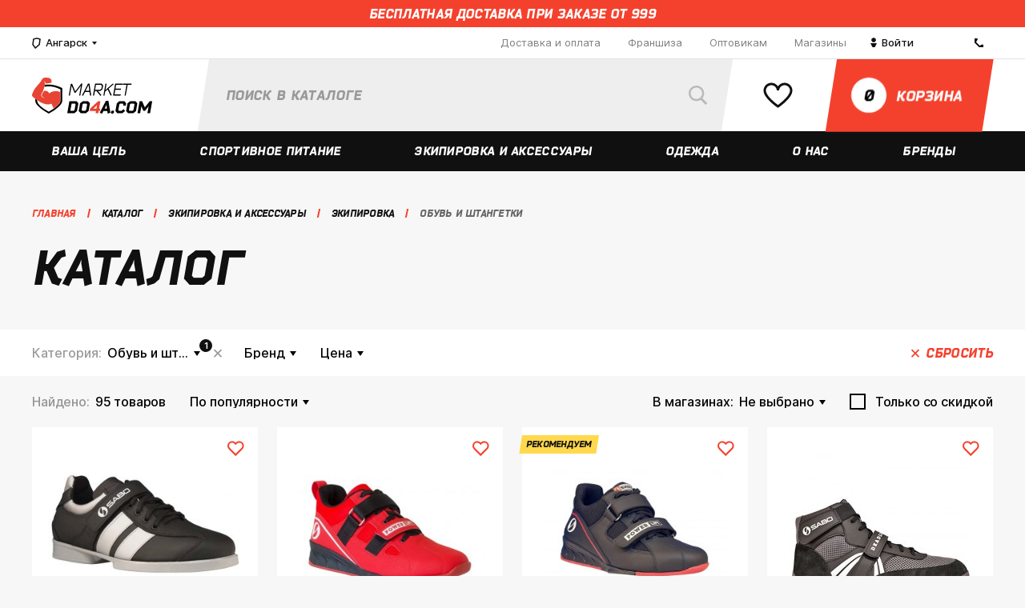

--- FILE ---
content_type: text/html; charset=UTF-8
request_url: https://ulyanovsk.marketdo4a.com/catalog/obuv_i_shtangetki/
body_size: 45283
content:
    <!DOCTYPE html>
<html lang="ru" prefix="og: http://ogp.me/ns#">
    <head>
        <meta charset="UTF-8">
        <meta content="width=device-width, initial-scale=1.0, maximum-scale=1.0" name="viewport">
        <meta name="viewport" content="width=device-width, initial-scale=1.0, maximum-scale=1.0"/>
        <meta name="format-detection" content="telephone=no"/>
        <meta name="google-site-verification" content="aeJ3WzHbSwkq-uumaYo9Pcu-2GpELBoryl0m0JyBSRU"/>
        <meta name="yandex-verification" content="ad3d6470ab9661b8"/>
        <title>Каталог</title>
        <link href="/local/templates/.default/images/apple-touch-icon-144x144-precomposed.png" rel="apple-touch-icon-precomposed" sizes="144x144" />
<link href="/local/templates/.default/images/apple-touch-icon-114x114-precomposed.png" rel="apple-touch-icon-precomposed" sizes="114x114" />
<link href="/local/templates/.default/images/apple-touch-icon-114x114-precomposed.png" rel="apple-touch-icon-precomposed" sizes="57x57" />
<link href="/local/templates/.default/images/apple-touch-icon-144x144-precomposed.png" rel="apple-touch-icon-precomposed" sizes="72x72" />
<link href="/local/templates/.default/images/favicon-32x32.png" rel="icon" type="image/png" sizes="32x32" />
<link href="/local/templates/.default/images/favicon-32x32.png" rel="icon" type="image/png" sizes="16x16" />
<meta property="og:site_name" content="MarketDo4a.com" />
<meta property="og:locale" content="ru_RU" />
<meta property="og:title" content="" />
<meta property="og:description" content="" />
<meta property="og:image" content="https://ulyanovsk.marketdo4a.com/images/logo.png" />
<meta property="og:type" content="article" />
<meta property="og:url" content="https://ulyanovsk.marketdo4a.com/catalog/obuv_i_shtangetki/" />
<meta name="yandex-verification" content="e92861c424e91c3c" />
<script>var app = {"storeManagerData":{"stores":{"95355":{"id":95355,"city":54186,"name":"\u041f\u0440\u043e\u0441\u043f\u0435\u043a\u0442 \u041b\u0435\u043d\u0438\u043d\u0430 86","coords":"55.159347,61.363701","courier":"N","courierToday":"N","gallery":"\/upload\/iblock\/259\/meeltolbWMY.jpg","instagram":"https:\/\/www.instagram.com\/do4achel\/","phone":["8-9000-60-9000"],"shortAddress":"\u0422\u0426 \u041a\u0443\u0440\u0447\u0430\u0442\u043e\u0432, 1 \u044d\u0442\u0430\u0436","sort":603,"vk":"https:\/\/vk.com\/protein_sport_pitanie_do4a_diet","wayImage":"","wayOnAuto":"\u0422\u041a &quot;\u041a\u0423\u0420\u0427\u0410\u0422\u041e\u0412&quot;.\r\n\u041f\u0440\u0438\u043f\u0430\u0440\u043a\u043e\u0432\u0430\u0442\u044c \u043c\u0430\u0448\u0438\u043d\u0443 \u043c\u043e\u0436\u043d\u043e \u0431\u0435\u0441\u043f\u043b\u0430\u0442\u043d\u043e \u043d\u0430 \u043f\u0430\u0440\u043a\u043e\u0432\u043a\u0435 \u0437\u0430 \u043a\u043e\u043c\u043f\u043b\u0435\u043a\u0441\u043e\u043c, \u043b\u0438\u0431\u043e \u043d\u0430 \u0442\u0440\u043e\u043b\u043b\u0435\u0439\u0431\u0443\u0441\u043d\u043e\u043c \u0434\u0435\u043f\u043e. \u0422\u0430\u043a\u0436\u0435 \u0432\u044b \u043c\u043e\u0436\u0435\u0442\u0435 \u043d\u0430 \u043f\u043e\u043b\u0447\u0430\u0441\u0430 \u0431\u0435\u0441\u043f\u043b\u0430\u0442\u043d\u043e \u043f\u0440\u0438\u043f\u0430\u0440\u043a\u043e\u0432\u0430\u0442\u044c \u043c\u0430\u0448\u0438\u043d\u0443 \u043d\u0430 \u043f\u0430\u0440\u043a\u043e\u0432\u043a\u0435 \u043d\u0435\u043f\u043e\u0441\u0440\u0435\u0434\u0441\u0442\u0432\u0435\u043d\u043d\u043e \u043e\u043a\u043e\u043b\u043e \u0432\u0445\u043e\u0434\u0430.","wayOnFoot":"\u0422\u041a &quot;\u041a\u0423\u0420\u0427\u0410\u0422\u041e\u0412&quot;. \u0412\u0430\u043c \u043d\u0443\u0436\u043d\u043e \u0434\u043e\u0431\u0440\u0430\u0442\u044c\u0441\u044f \u0434\u043e \u0433\u043b\u0430\u0432\u043d\u043e\u0433\u043e \u043a\u043e\u0440\u043f\u0443\u0441\u0430 \u042e\u0423\u0440\u0413\u0423 \u0438\u043b\u0438 \u0434\u043e \u043f\u0430\u043c\u044f\u0442\u043d\u0438\u043a\u0430 \u0418.\u0412. \u041a\u0443\u0440\u0447\u0430\u0442\u043e\u0432\u0443. \u0422\u043e\u0440\u0433\u043e\u0432\u044b\u0439 \u043a\u043e\u043c\u043f\u043b\u0435\u043a\u0441 \u043d\u0430\u0445\u043e\u0434\u0438\u0442\u0441\u044f \u043f\u0435\u0440\u0435\u0434 \u043f\u0430\u043c\u044f\u0442\u043d\u0438\u043a\u043e\u043c \u041a\u0443\u0440\u0447\u0430\u0442\u043e\u0432\u0443, \u043d\u0430\u0448 \u043c\u0430\u0433\u0430\u0437\u0438\u043d \u0441\u0440\u0430\u0437\u0443 \u0441\u043b\u0435\u0432\u0430 \u043e\u0442 \u0446\u0435\u043d\u0442\u0440\u0430\u043b\u044c\u043d\u043e\u0433\u043e \u0432\u0445\u043e\u0434\u0430 \u0432 \u043a\u043e\u043c\u043f\u043b\u0435\u043a\u0441.\r\n\u0414\u043e\u0431\u0440\u0430\u0442\u044c\u0441\u044f \u043c\u043e\u0436\u0435\u0442\u0435 \u043c\u0430\u0440\u0448\u0440\u0443\u0442\u043d\u044b\u043c \u0442\u0430\u043a\u0441\u0438 \u21163, 8, 10, 86, 104, 112, 123, 370, \u0430\u0432\u0442\u043e\u0431\u0443\u0441\u043e\u043c \u21162, 4, 15, 16, 81, 83, \u0442\u0440\u043e\u043b\u043b\u0435\u0439\u0431\u0443\u0441\u043e\u043c 1, 2, 8, 14, 19.","workTime":["c 10:00 \u0434\u043e 21:00 (\u0431\u0435\u0437 \u0432\u044b\u0445\u043e\u0434\u043d\u044b\u0445)"],"tempUnavailableText":""},"35918":{"id":35918,"city":35916,"name":"\u0421\u043e\u0447\u0438, \u0443\u043b. \u0421\u0435\u0432\u0440\u043d\u0430\u044f, \u0434. 6","coords":"43.594561,39.727598","courier":"Y","courierToday":"N","gallery":"\/upload\/iblock\/422\/Bez-nazvaniya.png","instagram":"https:\/\/www.instagram.com\/do4a.sochi\/","phone":["+7-999-635-90-98 (\u0421\u041e\u0427\u0418)"],"shortAddress":"\u0422\u0426 Sun City","sort":501,"vk":"https:\/\/vk.com\/do4a__sochi","wayImage":"","wayOnAuto":"\u0423\u0434\u043e\u0431\u043d\u0435\u0435 \u0432\u0441\u0435\u0433\u043e \u0434\u0432\u0438\u0433\u0430\u044f\u0441\u044c \u043f\u043e \u0443\u043b\u0438\u0446\u0435 \u041a\u043e\u043d\u0441\u0442\u0438\u0442\u0443\u0446\u0438\u0438 \u0421\u0421\u0421\u0420 \u043f\u043e\u0432\u0435\u0440\u043d\u0443\u0442\u044c \u043d\u0430 \u0443\u043b\u0438\u0446\u0443 \u0421\u0435\u0432\u0435\u0440\u043d\u0430\u044f, \u0435\u0445\u0430\u0442\u044c \u043f\u0440\u044f\u043c\u043e \u0434\u043e \u043f\u0430\u0440\u043a\u043e\u0432\u043a\u0438 \u0422\u0426 Sun City.\r\n\u0415\u0441\u043b\u0438 \u043f\u043e \u0443\u043b\u0438\u0446\u0435 \u0413\u043e\u0440\u044c\u043a\u043e\u0433\u043e, \u0442\u043e \u043d\u0435\u043e\u0431\u0445\u043e\u0434\u0438\u043c\u043e \u0434\u0432\u0438\u0433\u0430\u0442\u044c\u0441\u044f \u043c\u0438\u043c\u043e \u0416\u0414 \u0438 \u0410\u0432\u0442\u043e\u0432\u043e\u043a\u0437\u0430\u043b\u0430 \u0432 \u0441\u0442\u043e\u0440\u043e\u043d\u0443 \u0434\u0443\u0431\u043b\u0451\u0440\u0430, \u0440\u0430\u0437\u0432\u0435\u0440\u043d\u0443\u0442\u044c\u0441\u044f \u043d\u0430 \u0430\u0432\u0442\u043e\u043c\u043e\u0431\u0438\u043b\u044c\u043d\u043e\u0439 \u0440\u0430\u0437\u0432\u044f\u0437\u043a\u0435 \u0434\u043e\u0435\u0445\u0430\u0442\u044c \u0438 \u043f\u0440\u0438\u043f\u0430\u0440\u043a\u043e\u0432\u0430\u0442\u044c \u0430\u0432\u0442\u043e\u043c\u043e\u0431\u0438\u043b\u044c \u0440\u044f\u0434\u043e\u043c \u0441 \u0416\u041a \u041f\u0430\u0440\u043a \u0413\u043e\u0440\u044c\u043a\u043e\u0433\u043e.","wayOnFoot":"\u041c\u0430\u0433\u0430\u0437\u0438\u043d \u0440\u0430\u0441\u043f\u043e\u043b\u0430\u0433\u0430\u0435\u0442\u0441\u044f \u0432 T\u0426 Sun City. \u0421\u0430\u043c \u0422\u0426 \u043d\u0430\u0445\u043e\u0434\u0438\u0442\u0441\u044f \u043d\u0430\u043f\u0440\u043e\u0442\u0438\u0432 \u0410\u0432\u0442\u043e\u0432\u043e\u043a\u0437\u0430\u043b\u0430 \u0421\u043e\u0447\u0438, 2 \u044d\u0442\u0430\u0436, \u0432\u0445\u043e\u0434 \u0440\u044f\u0434\u043e\u043c \u0441  \u0441\u0443\u043f\u0435\u0440\u043c\u0430\u0440\u043a\u0435\u0442\u043e\u043c \u00ab\u041f\u0435\u0440\u0435\u043a\u0440\u0451\u0441\u0442\u043e\u043a\u00bb.","workTime":["c 10:00 \u0434\u043e 21:00 (\u0431\u0435\u0437 \u0432\u044b\u0445\u043e\u0434\u043d\u044b\u0445)"],"tempUnavailableText":""},"119533":{"id":119533,"city":119532,"name":"\u041f\u0412\u0417 \u043d\u0430 \u0443\u043b. \u041c\u0430\u043a\u0441\u0438\u043c\u0430 \u0413\u043e\u0440\u044c\u043a\u043e\u0433\u043e, 43","coords":"56.840242,53.19921","courier":"N","courierToday":"N","gallery":"","instagram":"https:\/\/www.instagram.com\/do4a.sochi\/","phone":["+7-999-635-90-98 (\u0421\u041e\u0427\u0418)"],"shortAddress":"","sort":500,"vk":"https:\/\/vk.com\/do4a__sochi","wayImage":"","wayOnAuto":"","wayOnFoot":"","workTime":["c 10:00 \u0434\u043e 21:00"],"tempUnavailableText":""},"126072":{"id":126072,"city":101341,"name":"\u041f\u0412\u0417 \u043d\u0430 \u0443\u043b. \u041f\u0440\u043e\u043b\u0435\u0442\u0430\u0440\u0441\u043a\u0430\u044f, 229","coords":"44.609318,40.102344","courier":"Y","courierToday":"N","gallery":"","instagram":"https:\/\/www.instagram.com\/do4a.sochi\/","phone":["+7-999-635-90-98 (\u0421\u041e\u0427\u0418)"],"shortAddress":"","sort":500,"vk":"https:\/\/vk.com\/do4a__sochi","wayImage":"","wayOnAuto":"","wayOnFoot":"","workTime":["c 10:00 \u0434\u043e 21:00"],"tempUnavailableText":""},"122551":{"id":122551,"city":68340,"name":"\u041f\u0412\u0417 \u043d\u0430 \u0443\u043b. \u041f\u0435\u0442\u0440\u043e\u043f\u0430\u0432\u043b\u043e\u0432\u0441\u043a\u0430\u044f, 14","coords":"44.950533,34.104494","courier":"N","courierToday":"N","gallery":"","instagram":"https:\/\/www.instagram.com\/do4a.sochi\/","phone":["+7-999-635-90-98 (\u0421\u041e\u0427\u0418)"],"shortAddress":"","sort":500,"vk":"https:\/\/vk.com\/do4a__sochi","wayImage":"","wayOnAuto":"","wayOnFoot":"","workTime":["\u041f\u043d - \u041f\u0442 c 10:00 \u0434\u043e 20:00","\u0421\u0431 \u0441 10:00 \u0434\u043e 18:00","\u0412\u0441 \u0441 10:00 \u0434\u043e 18:00"],"tempUnavailableText":""},"121938":{"id":121938,"city":35920,"name":"\u041f\u0412\u0417 \u043d\u0430 \u0443\u043b. \u0411\u0440\u0443\u0441\u0438\u043b\u043e\u0432\u0441\u043a\u043e\u0433\u043e, 5","coords":"51.16116,71.455127","courier":"Y","courierToday":"N","gallery":"","instagram":"https:\/\/www.instagram.com\/do4a.sochi\/","phone":["+7-812-426-88-36"],"shortAddress":"","sort":500,"vk":"https:\/\/vk.com\/do4a__sochi","wayImage":"","wayOnAuto":"","wayOnFoot":"","workTime":["\u041f\u043d - \u041f\u0442 c 10:00 \u0434\u043e 20:00","\u0421\u0431 \u0441 10:00 \u0434\u043e 18:00","\u0412\u0441 \u0441 10:00 \u0434\u043e 18:00"],"tempUnavailableText":""},"121849":{"id":121849,"city":35906,"name":"\u041f\u0412\u0417 \u043d\u0430 \u0443\u043b.\u200b \u0410\u0432\u0438\u0430\u0442\u043e\u0440\u043e\u0432, 68","coords":"56.05393,92.907387","courier":"Y","courierToday":"N","gallery":"","instagram":"https:\/\/www.instagram.com\/do4a.sochi\/","phone":["+7-999-635-90-98 (\u0421\u041e\u0427\u0418)"],"shortAddress":"","sort":500,"vk":"https:\/\/vk.com\/do4a__sochi","wayImage":"","wayOnAuto":"","wayOnFoot":"","workTime":["\u041f\u043d - \u041f\u0442 c 10:00 \u0434\u043e 20:00","\u0421\u0431 \u0441 10:00 \u0434\u043e 18:00","\u0412\u0441 \u0441 10:00 \u0434\u043e 18:00"],"tempUnavailableText":""},"119541":{"id":119541,"city":119540,"name":"\u041f\u0412\u0417 \u043d\u0430 \u0443\u043b. \u0410\u043a\u0430\u0434\u0435\u043c\u0438\u043a\u0430 \u0420\u0443\u0431\u0430\u043d\u0435\u043d\u043a\u043e, 3","coords":"55.743031,52.420748","courier":"N","courierToday":"N","gallery":"","instagram":"https:\/\/www.instagram.com\/do4a.sochi\/","phone":["+7-999-635-90-98 (\u0421\u041e\u0427\u0418)"],"shortAddress":"","sort":500,"vk":"https:\/\/vk.com\/do4a__sochi","wayImage":"","wayOnAuto":"","wayOnFoot":"","workTime":["\u041f\u043d - \u041f\u0442 c 10:00 \u0434\u043e 20:00","\u0421\u0431 \u0441 10:00 \u0434\u043e 16:00","\u0412\u0441 \u0441 10:00 \u0434\u043e 16:00"],"tempUnavailableText":""},"119539":{"id":119539,"city":119538,"name":"\u041f\u0412\u0417 \u043d\u0430 \u0443\u043b. \u041a\u0438\u0440\u043e\u0432\u0430, 84","coords":"46.336235,48.0382","courier":"N","courierToday":"N","gallery":"","instagram":"https:\/\/www.instagram.com\/do4a.sochi\/","phone":["+7-999-635-90-98 (\u0421\u041e\u0427\u0418)"],"shortAddress":"","sort":500,"vk":"https:\/\/vk.com\/do4a__sochi","wayImage":"","wayOnAuto":"","wayOnFoot":"","workTime":["10:00 \u0434\u043e 21:00"],"tempUnavailableText":""},"119537":{"id":119537,"city":119536,"name":"\u041f\u0412\u0417 \u043d\u0430 \u0443\u043b. \u0414\u0437\u0435\u0440\u0436\u0438\u043d\u0441\u043a\u043e\u0433\u043e, 64\/1","coords":"54.619688,39.724113","courier":"N","courierToday":"N","gallery":"","instagram":"https:\/\/www.instagram.com\/do4a.sochi\/","phone":["+7-999-635-90-98 (\u0421\u041e\u0427\u0418)"],"shortAddress":"","sort":500,"vk":"https:\/\/vk.com\/do4a__sochi","wayImage":"","wayOnAuto":"","wayOnFoot":"","workTime":["c 10:00 \u0434\u043e 21:00"],"tempUnavailableText":""},"119535":{"id":119535,"city":119534,"name":"\u041f\u0412\u0417 \u043d\u0430 \u0443\u043b. \u0411\u043e\u043b\u044c\u0448\u0430\u044f \u041e\u043a\u0442\u044f\u0431\u0440\u044c\u0441\u043a\u0430\u044f, 39","coords":"57.62199,39.882216","courier":"N","courierToday":"N","gallery":"","instagram":"https:\/\/www.instagram.com\/do4a.sochi\/","phone":["+7-999-635-90-98 (\u0421\u041e\u0427\u0418)"],"shortAddress":"","sort":500,"vk":"https:\/\/vk.com\/do4a__sochi","wayImage":"","wayOnAuto":"","wayOnFoot":"","workTime":["c 10:00 \u0434\u043e 21:00"],"tempUnavailableText":""},"126564":{"id":126564,"city":101341,"name":"\u041f\u0412\u0417 \u043d\u0430 \u0443\u043b. \u0411\u043e\u0433\u043e\u043c\u044f\u0433\u043a\u043e\u0432\u0430, 55","coords":"52.044543,113.498067","courier":"Y","courierToday":"N","gallery":"","instagram":"https:\/\/www.instagram.com\/do4a.sochi\/","phone":["+7-999-635-90-98 (\u0421\u041e\u0427\u0418)"],"shortAddress":"","sort":500,"vk":"https:\/\/vk.com\/do4a__sochi","wayImage":"","wayOnAuto":"","wayOnFoot":"","workTime":["c 10:00 \u0434\u043e 21:00"],"tempUnavailableText":""},"119531":{"id":119531,"city":119530,"name":"\u041f\u0412\u0417 \u043d\u0430 \u0443\u043b. \u041a\u0430\u0440\u043b\u0430 \u041c\u0430\u0440\u043a\u0441\u0430, 51","coords":"53.51114,49.413961","courier":"N","courierToday":"N","gallery":"","instagram":"https:\/\/www.instagram.com\/do4a.sochi\/","phone":["+7-999-635-90-98 (\u0421\u041e\u0427\u0418)"],"shortAddress":"","sort":500,"vk":"https:\/\/vk.com\/do4a__sochi","wayImage":"","wayOnAuto":"","wayOnFoot":"","workTime":["c 10:00 \u0434\u043e 21:00"],"tempUnavailableText":""},"119529":{"id":119529,"city":119527,"name":"\u041f\u0412\u0417 \u043d\u0430 \u0443\u043b. \u0411\u0430\u0445\u043c\u0435\u0442\u044c\u0435\u0432\u0441\u043a\u0430\u044f, 20\/24","coords":"51.524933,46.019443","courier":"N","courierToday":"N","gallery":"","instagram":"https:\/\/www.instagram.com\/do4a.sochi\/","phone":["+7-999-635-90-98 (\u0421\u041e\u0427\u0418)"],"shortAddress":"","sort":500,"vk":"https:\/\/vk.com\/do4a__sochi","wayImage":"","wayOnAuto":"","wayOnFoot":"","workTime":["c 10:00 \u0434\u043e 21:00"],"tempUnavailableText":""},"119526":{"id":119526,"city":53075,"name":"\u041f\u0412\u0417 \u043d\u0430 \u0443\u043b. \u043f\u0440-\u0442. \u041e\u043a\u0442\u044f\u0431\u0440\u044f, 111","coords":"54.785257,56.033126","courier":"N","courierToday":"N","gallery":"","instagram":"https:\/\/www.instagram.com\/do4a.sochi\/","phone":["+7-999-635-90-98 (\u0421\u041e\u0427\u0418)"],"shortAddress":"","sort":500,"vk":"https:\/\/vk.com\/do4a__sochi","wayImage":"","wayOnAuto":"","wayOnFoot":"","workTime":["\u0441 10:00 \u0434\u043e 21:00 "],"tempUnavailableText":""},"119476":{"id":119476,"city":97770,"name":"\u041f\u0412\u0417 \u043d\u0430 \u0443\u043b. \u041a\u043e\u0437\u043b\u043e\u0432\u0441\u043a\u0430\u044f, \u0434. 48\u0410","coords":"48.687967,44.477566","courier":"N","courierToday":"N","gallery":"","instagram":"https:\/\/www.instagram.com\/do4a.sochi\/","phone":["+7-999-635-90-98 (\u0421\u041e\u0427\u0418)"],"shortAddress":"\u0443\u043b. \u041a\u043e\u0437\u043b\u043e\u0432\u0441\u043a\u0430\u044f, 48\u0410","sort":500,"vk":"https:\/\/vk.com\/do4a__sochi","wayImage":"","wayOnAuto":"","wayOnFoot":"","workTime":["10:00 \u0434\u043e 21:00 "],"tempUnavailableText":""},"119298":{"id":119298,"city":35894,"name":"\u041f\u0412\u0417 \u043d\u0430 \u0443\u043b. 10 \u043b\u0435\u0442 \u041e\u043a\u0442\u044f\u0431\u0440\u044f, \u0434. 111","coords":"54.985938,73.403965","courier":"N","courierToday":"N","gallery":"","instagram":"https:\/\/www.instagram.com\/do4a.sochi\/","phone":["+7-999-635-90-98 (\u0421\u041e\u0427\u0418)"],"shortAddress":"","sort":500,"vk":"https:\/\/vk.com\/do4a__sochi","wayImage":"","wayOnAuto":"","wayOnFoot":"","workTime":["10:00-21:00"],"tempUnavailableText":""},"119297":{"id":119297,"city":119295,"name":"\u041f\u0412\u0417 \u043d\u0430 \u0443\u043b. \u041a\u0440\u0438\u0432\u043e\u0449\u0435\u043a\u043e\u0432\u0441\u043a\u0430\u044f, \u0434. 15 \u043a.1","coords":"55.015943447292,82.929362072945","courier":"N","courierToday":"N","gallery":"","instagram":"https:\/\/www.instagram.com\/do4a.sochi\/","phone":["+7-999-635-90-98 (\u0421\u041e\u0427\u0418)"],"shortAddress":"","sort":500,"vk":"https:\/\/vk.com\/do4a__sochi","wayImage":"","wayOnAuto":"","wayOnFoot":"","workTime":["\u041f\u043d-\u041f\u0442 08:00-22:00"],"tempUnavailableText":""},"116109":{"id":116109,"city":35888,"name":"\u0443\u043b. \u0420\u0443\u0441\u0441\u043a\u0430\u044f, 44","coords":"43.166378079384,131.91213973396","courier":"Y","courierToday":"N","gallery":"\/upload\/iblock\/265\/Bez-nazvaniya.png","instagram":"https:\/\/www.instagram.com\/do4a25\/","phone":["+79146789766"],"shortAddress":"\u0422\u0426 \u0423\u043d\u0438\u0432\u0435\u0440\u0441\u0430\u043c","sort":500,"vk":"https:\/\/vk.com\/do4a25","wayImage":"","wayOnAuto":"","wayOnFoot":"","workTime":["c 10:00 \u0434\u043e 20:00 (\u0431\u0435\u0437 \u0432\u044b\u0445\u043e\u0434\u043d\u044b\u0445)"],"tempUnavailableText":""},"142390":{"id":142390,"city":70337,"name":"\u041f\u0412\u0417 \u043d\u0430 \u0443\u043b. \u041f\u044f\u0442\u0438\u043b\u0435\u0442\u043a\u0438, \u0434. 150","coords":"59.392861730348,56.856684161377","courier":"N","courierToday":"N","gallery":"","instagram":"https:\/\/www.instagram.com\/do4a.sochi\/","phone":["+7-999-635-90-98 (\u0421\u041e\u0427\u0418)"],"shortAddress":"","sort":500,"vk":"https:\/\/vk.com\/do4a__sochi","wayImage":"","wayOnAuto":"","wayOnFoot":"","workTime":["c 10:00 \u0434\u043e 21:00"],"tempUnavailableText":""},"163355":{"id":163355,"city":163354,"name":"\u0422\u0426 \u0410\u0440\u043c\u0430\u0434\u0430 \u0443\u043b. \u041f.\u0418. \u0421\u043c\u043e\u0440\u043e\u0434\u0438\u043d\u0430, 13\u0410","coords":"52.588565,39.535581","courier":"N","courierToday":"N","gallery":"","instagram":"","phone":[],"shortAddress":"\u0422\u0426 \u0410\u0440\u043c\u0430\u0434\u0430\r\n","sort":500,"vk":"https:\/\/vk.com\/do4avrn","wayImage":"","wayOnAuto":"","wayOnFoot":"","workTime":["\u0421 10:00 \u0434\u043e 21:00 (\u0411\u0435\u0437 \u0432\u044b\u0445\u043e\u0434\u043d\u044b\u0445)"],"tempUnavailableText":""},"157728":{"id":157728,"city":35912,"name":"\u0443\u043b. \u0422\u0438\u0445\u043e\u043e\u043a\u0435\u0430\u043d\u0441\u043a\u0430\u044f, \u0434. 129","coords":"48.519739,135.051148","courier":"Y","courierToday":"N","gallery":"","instagram":"https:\/\/www.instagram.com\/do4a27\/","phone":["+7 914 152 2929"],"shortAddress":"\u0443\u043b. \u0422\u0438\u0445\u043e\u043e\u043a\u0435\u0430\u043d\u0441\u043a\u0430\u044f, \u0434. 129","sort":500,"vk":"https:\/\/vk.com\/do4a27","wayImage":"","wayOnAuto":"","wayOnFoot":"","workTime":["\u041f\u041d-\u041f\u0422 c 10:00 \u0434\u043e 20:00","\u0421\u0411-\u0412\u0421 \u0441 10:00 \u0434\u043e 20:00"],"tempUnavailableText":""},"152631":{"id":152631,"city":49061,"name":"\u042f\u043a\u0443\u0442\u0441\u043a \u0422\u0440\u043a \u0422\u0443\u0439\u043c\u0430\u0430\u0434\u0430","coords":"62.029077,129.728971","courier":"N","courierToday":"N","gallery":"","instagram":"https:\/\/www.instagram.com\/do4a.com_14\/","phone":["8-914-281-80-97"],"shortAddress":"","sort":500,"vk":"https:\/\/vk.com\/do4a_ykt","wayImage":"","wayOnAuto":"","wayOnFoot":"","workTime":["c 10:00 \u0434\u043e 21:00 (\u0431\u0435\u0437 \u0432\u044b\u0445\u043e\u0434\u043d\u044b\u0445)"],"tempUnavailableText":""},"152089":{"id":152089,"city":35888,"name":"\u0443\u043b. \u041a\u0430\u043b\u0438\u043d\u0438\u043d\u0430 4\u041a","coords":"43.102701,131.923313","courier":"Y","courierToday":"N","gallery":"","instagram":"https:\/\/www.instagram.com\/do4a25\/","phone":["+79940244434"],"shortAddress":"\u0423\u043b. \u041a\u0430\u043b\u0438\u043d\u0438\u043d\u0430 4\u041a","sort":500,"vk":"https:\/\/vk.com\/do4a25","wayImage":"","wayOnAuto":"","wayOnFoot":"","workTime":["c 09:00 \u0434\u043e 20:00 (\u0431\u0435\u0437 \u0432\u044b\u0445\u043e\u0434\u043d\u044b\u0445)"],"tempUnavailableText":""},"151822":{"id":151822,"city":35912,"name":"\u0443\u043b. \u0421\u0443\u0432\u043e\u0440\u043e\u0432\u0430, 25\u0430","coords":"48.396583,135.107787","courier":"Y","courierToday":"N","gallery":"","instagram":"https:\/\/www.instagram.com\/do4a27\/","phone":["+7 994 142-32-22"],"shortAddress":"\u0425\u0430\u0431\u0430\u0440\u043e\u0432\u0441\u043a, \u0443\u043b. \u0421\u0443\u0432\u043e\u0440\u043e\u0432\u0430, 25\u0430","sort":500,"vk":"https:\/\/vk.com\/do4a27","wayImage":"","wayOnAuto":"\u041f\u0435\u0440\u0435\u0441\u0435\u0447\u0435\u043d\u0438\u0435 \u041b\u0435\u043d\u0438\u043d\u0433\u0440\u0430\u0434\u0441\u043a\u0430\u044f-\u041a\u0438\u043c \u042e \u0427\u0435\u043d\u0430","wayOnFoot":"","workTime":["\u041f\u041d-\u041f\u0422 c 10:00 \u0434\u043e 20:00","\u0421\u0411-\u0412\u0421 \u0441 10:00 \u0434\u043e 20:00"],"tempUnavailableText":""},"147923":{"id":147923,"city":35912,"name":"\u0443\u043b. \u041a\u0430\u043b\u0438\u043d\u0438\u043d\u0430 10","coords":"48.467560333195,135.0720172086","courier":"Y","courierToday":"N","gallery":"","instagram":"https:\/\/www.instagram.com\/do4a27\/","phone":["+7 901 466-10-10"],"shortAddress":"\u0425\u0430\u0431\u0430\u0440\u043e\u0432\u0441\u043a, \u0443\u043b. \u041a\u0430\u043b\u0438\u043d\u0438\u043d\u0430 10","sort":500,"vk":"https:\/\/vk.com\/do4a27","wayImage":"","wayOnAuto":"\u041f\u0435\u0440\u0435\u0441\u0435\u0447\u0435\u043d\u0438\u0435 \u041b\u0435\u043d\u0438\u043d\u0433\u0440\u0430\u0434\u0441\u043a\u0430\u044f-\u041a\u0438\u043c \u042e \u0427\u0435\u043d\u0430","wayOnFoot":"","workTime":["\u041f\u041d-\u041f\u0422 c 10:00 \u0434\u043e 20:00","\u0421\u0411-\u0412\u0421 \u0441 10:00 \u0434\u043e 20:00"],"tempUnavailableText":""},"143618":{"id":143618,"city":53076,"name":"\u0417\u0430\u0433\u043e\u0440\u043e\u0432\u0441\u043a\u043e\u0433\u043e, 1, 2 \u044d\u0442\u0430\u0436","coords":"51.714042,39.191591","courier":"Y","courierToday":"N","gallery":"","instagram":"https:\/\/www.instagram.com\/do4a_vrn\/","phone":["89155819188"],"shortAddress":"\u0422\u0426 \u041f\u044f\u0442\u044c \u0421\u0442\u043e\u043b\u0438\u0446","sort":500,"vk":"https:\/\/vk.com\/do4a_vrn","wayImage":"","wayOnAuto":"","wayOnFoot":"","workTime":["\u0421 10:00 \u0434\u043e 22:00 (\u0411\u0435\u0437 \u0432\u044b\u0445\u043e\u0434\u043d\u044b\u0445)"],"tempUnavailableText":""},"142391":{"id":142391,"city":35892,"name":"\u041f\u0412\u0417 \u043d\u0430 \u0443\u043b. \u0427\u0435\u0440\u043d\u044b\u0448\u0435\u0432\u0441\u043a\u043e\u0433\u043e, \u0434. 17","coords":"55.792263465199,49.109790660713","courier":"Y","courierToday":"N","gallery":"","instagram":"https:\/\/www.instagram.com\/do4a.sochi\/","phone":["+7-999-635-90-98 (\u0421\u041e\u0427\u0418)"],"shortAddress":"","sort":500,"vk":"https:\/\/vk.com\/do4a__sochi","wayImage":"","wayOnAuto":"","wayOnFoot":"","workTime":["c 10:00 \u0434\u043e 21:00"],"tempUnavailableText":""},"35882":{"id":35882,"city":35881,"name":"\u0443\u043b. \u041b\u0435\u043d\u0438\u043d\u0433\u0440\u0430\u0434\u0441\u043a\u0430\u044f, \u0434. 1\/2","coords":"61.250761491811,73.377752809899","courier":"Y","courierToday":"N","gallery":"\/upload\/iblock\/b9b\/surgut.jpg","instagram":"https:\/\/www.instagram.com\/do4asurgut\/","phone":["8-3462-59-09-07"],"shortAddress":"\u0422\u0426 &quot;\u041d\u0435\u0432\u0441\u043a\u0438\u0439&quot;, 2 \u044d\u0442\u0430\u0436","sort":500,"vk":"https:\/\/vk.com\/do4asurgut","wayImage":"","wayOnAuto":"\u041d\u0430 \u043c\u0430\u0448\u0438\u043d\u0435 5 \u043c\u0438\u043d\u0443\u0442 \u043e\u0442 \u0421\u0438\u0442\u0438-\u0426\u0435\u043d\u0442\u0440\u0430 \u0432 \u0441\u0442\u043e\u0440\u043e\u043d\u0443 \u0443\u043b.\u0414\u0435\u0437\u0440\u0436\u0438\u043d\u0441\u043a\u043e\u0433\u043e, \u0434\u0430\u043b\u0435\u0435 \u043f\u043e\u0432\u0435\u0440\u043d\u0443\u0442\u044c \u043d\u0430\u043f\u0440\u0430\u0432\u043e \u043d\u0430 \u0443\u043b.\u041b\u0435\u043d\u0438\u043d\u0433\u0440\u0430\u0434\u0441\u043a\u0443\u044e.","wayOnFoot":"\u041f\u0435\u0448\u043a\u043e\u043c 10 \u043c\u0438\u043d\u0443\u0442 \u043e\u0442 \u0421\u0438\u0442\u0438-\u0426\u0435\u043d\u0442\u0440\u0430 \u0432 \u0441\u0442\u043e\u0440\u043e\u043d\u0443 \u0443\u043b.\u0414\u0437\u0435\u0440\u0436\u0438\u043d\u0441\u043a\u043e\u0433\u043e, \u0434\u0430\u043b\u0435\u0435 \u043f\u043e\u0432\u0435\u0440\u043d\u0443\u0442\u044c \u043d\u0430\u043f\u0440\u0430\u0432\u043e \u043d\u0430 \u0443\u043b.\u041b\u0435\u043d\u0438\u043d\u0433\u0440\u0430\u0434\u0441\u043a\u0443\u044e.","workTime":["c 10:00 \u0434\u043e 20:00 (\u0431\u0435\u0437 \u0432\u044b\u0445\u043e\u0434\u043d\u044b\u0445)"],"tempUnavailableText":""},"142265":{"id":142265,"city":95370,"name":"\u0421\u043e\u0447\u0438 \u043d\u0430 \u0443\u043b. \u0421\u0435\u0432\u0435\u0440\u043d\u0430\u044f \u0434.6","coords":"43.594507490985,39.727681246194","courier":"N","courierToday":"N","gallery":"","instagram":"https:\/\/www.instagram.com\/do4a.sochi\/","phone":["+7-999-635-90-98 (\u0421\u041e\u0427\u0418)"],"shortAddress":"","sort":500,"vk":"https:\/\/vk.com\/do4a__sochi","wayImage":"","wayOnAuto":"\u0423\u0434\u043e\u0431\u043d\u0435\u0435 \u0432\u0441\u0435\u0433\u043e \u0434\u0432\u0438\u0433\u0430\u044f\u0441\u044c \u043f\u043e \u0443\u043b\u0438\u0446\u0435 \u041a\u043e\u043d\u0441\u0442\u0438\u0442\u0443\u0446\u0438\u0438 \u0421\u0421\u0421\u0420 \u043f\u043e\u0432\u0435\u0440\u043d\u0443\u0442\u044c \u043d\u0430 \u0443\u043b\u0438\u0446\u0443 \u0421\u0435\u0432\u0435\u0440\u043d\u0430\u044f, \u0435\u0445\u0430\u0442\u044c \u043f\u0440\u044f\u043c\u043e \u0434\u043e \u043f\u0430\u0440\u043a\u043e\u0432\u043a\u0438 \u0422\u0426 Sun City.\r\n\u0415\u0441\u043b\u0438 \u043f\u043e \u0443\u043b\u0438\u0446\u0435 \u0413\u043e\u0440\u044c\u043a\u043e\u0433\u043e, \u0442\u043e \u043d\u0435\u043e\u0431\u0445\u043e\u0434\u0438\u043c\u043e \u0434\u0432\u0438\u0433\u0430\u0442\u044c\u0441\u044f \u043c\u0438\u043c\u043e \u0416\u0414 \u0438 \u0410\u0432\u0442\u043e\u0432\u043e\u043a\u0437\u0430\u043b\u0430 \u0432 \u0441\u0442\u043e\u0440\u043e\u043d\u0443 \u0434\u0443\u0431\u043b\u0451\u0440\u0430, \u0440\u0430\u0437\u0432\u0435\u0440\u043d\u0443\u0442\u044c\u0441\u044f \u043d\u0430 \u0430\u0432\u0442\u043e\u043c\u043e\u0431\u0438\u043b\u044c\u043d\u043e\u0439 \u0440\u0430\u0437\u0432\u044f\u0437\u043a\u0435 \u0434\u043e\u0435\u0445\u0430\u0442\u044c \u0438 \u043f\u0440\u0438\u043f\u0430\u0440\u043a\u043e\u0432\u0430\u0442\u044c \u0430\u0432\u0442\u043e\u043c\u043e\u0431\u0438\u043b\u044c \u0440\u044f\u0434\u043e\u043c \u0441 \u0416\u041a \u041f\u0430\u0440\u043a \u0413\u043e\u0440\u044c\u043a\u043e\u0433\u043e.","wayOnFoot":"\u041c\u0430\u0433\u0430\u0437\u0438\u043d \u0440\u0430\u0441\u043f\u043e\u043b\u0430\u0433\u0430\u0435\u0442\u0441\u044f \u0432 T\u0426 Sun City. \u0421\u0430\u043c \u0422\u0426 \u043d\u0430\u0445\u043e\u0434\u0438\u0442\u0441\u044f \u043d\u0430\u043f\u0440\u043e\u0442\u0438\u0432 \u0410\u0432\u0442\u043e\u0432\u043e\u043a\u0437\u0430\u043b\u0430 \u0421\u043e\u0447\u0438, 2 \u044d\u0442\u0430\u0436, \u0432\u0445\u043e\u0434 \u0440\u044f\u0434\u043e\u043c \u0441  \u0441\u0443\u043f\u0435\u0440\u043c\u0430\u0440\u043a\u0435\u0442\u043e\u043c \u00ab\u041f\u0435\u0440\u0435\u043a\u0440\u0451\u0441\u0442\u043e\u043a\u00bb.","workTime":["\u041f\u043d-\u041f\u0442 09:00-21:00"],"tempUnavailableText":""},"141784":{"id":141784,"city":99314,"name":"\u041f\u0412\u0417 \u043d\u0430 \u0443\u043b. \u041c\u043e\u0441\u043a\u043e\u0432\u0441\u043a\u0430\u044f, \u0434. 12","coords":"47.412363535738,40.099451476964","courier":"N","courierToday":"N","gallery":"","instagram":"https:\/\/www.instagram.com\/do4a.sochi\/","phone":["+7-999-635-90-98 (\u0421\u041e\u0427\u0418)"],"shortAddress":"","sort":500,"vk":"https:\/\/vk.com\/do4a__sochi","wayImage":"","wayOnAuto":"","wayOnFoot":"","workTime":["\u0441 10:00 \u0434\u043e 21:00 "],"tempUnavailableText":""},"141783":{"id":141783,"city":35908,"name":"\u041f\u0412\u0417 \u0443\u043b. \u041a\u0443\u0439\u0431\u044b\u0448\u0435\u0432\u0430, \u0434. 57","coords":"56.82726509703,60.601521266865","courier":"Y","courierToday":"N","gallery":"","instagram":"https:\/\/www.instagram.com\/do4a.sochi\/","phone":["+7-999-635-90-98 (\u0421\u041e\u0427\u0418)"],"shortAddress":"","sort":500,"vk":"https:\/\/vk.com\/do4a__sochi","wayImage":"","wayOnAuto":"","wayOnFoot":"","workTime":["\u0441 10:00 \u0434\u043e 21:00 "],"tempUnavailableText":""},"141782":{"id":141782,"city":49060,"name":"\u041f\u0412\u0417 \u043d\u0430 \u0423\u043b. \u0422\u043e\u043b\u044c\u044f\u0442\u0442\u0438 27\u0410","coords":"53.76033046672,87.146100539767","courier":"Y","courierToday":"N","gallery":"","instagram":"https:\/\/www.instagram.com\/do4a.sochi\/","phone":["+7-999-635-90-98 (\u0421\u041e\u0427\u0418)"],"shortAddress":"","sort":500,"vk":"https:\/\/vk.com\/do4a__sochi\\","wayImage":"","wayOnAuto":"","wayOnFoot":"","workTime":["\u0441 10:00 \u0434\u043e 21:00 "],"tempUnavailableText":""},"141781":{"id":141781,"city":65718,"name":"\u041f\u0412\u0417 \u043d\u0430 \u043f\u0440. \u041b\u0435\u043d\u0438\u043d\u0430, \u0434. 46","coords":"50.546483,137.001139","courier":"Y","courierToday":"N","gallery":"","instagram":"https:\/\/www.instagram.com\/do4a.sochi\/","phone":["8-999-635-90-98 (\u0421\u041e\u0427\u0418)"],"shortAddress":"","sort":500,"vk":"https:\/\/vk.com\/do4a__sochi","wayImage":"","wayOnAuto":"","wayOnFoot":"","workTime":["\u0441 10:00 \u0434\u043e 21:00 "],"tempUnavailableText":""},"131970":{"id":131970,"city":131969,"name":"\u0443\u043b. \u041a\u0443\u0441\u0442\u043e\u0432\u0438\u043d\u043e\u0432\u0441\u043a\u0430\u044f 14","coords":"44.60174095101,132.81685786226","courier":"N","courierToday":"N","gallery":"","instagram":"https:\/\/www.instagram.com\/p\/CMRD-T-FdrI\/?igshid=ulogiztvl29d","phone":["8-996-424-53-78"],"shortAddress":"\u0443\u043b. \u041a\u0443\u0441\u0442\u043e\u0432\u0438\u043d\u043e\u0432\u0441\u043a\u0430\u044f 14","sort":500,"vk":"https:\/\/vk.com\/club204545894","wayImage":"","wayOnAuto":"","wayOnFoot":"","workTime":["\u041f\u041d-\u0412\u0421 \u0441 10:00 \u0434\u043e 19:00 "],"tempUnavailableText":""},"129520":{"id":129520,"city":53076,"name":"\u041f\u0440\u043e\u0441\u043f\u0435\u043a\u0442 \u0420\u0435\u0432\u043e\u043b\u044e\u0446\u0438\u0438 38","coords":"51.66787,39.206503","courier":"Y","courierToday":"N","gallery":"","instagram":"https:\/\/www.instagram.com\/do4a_vrn\/","phone":["8-910-041-57-34"],"shortAddress":"\u041f\u0440\u043e\u0441\u043f\u0435\u043a\u0442 \u0420\u0435\u0432\u043e\u043b\u044e\u0446\u0438\u0438 38, \u0422\u0426 \u0426\u0423\u041c 1 \u044d\u0442\u0430\u0436","sort":500,"vk":"https:\/\/vk.com\/do4a_vrn","wayImage":"","wayOnAuto":"","wayOnFoot":"","workTime":["\u0421 10:00 \u0434\u043e 22:00 (\u0411\u0435\u0437 \u0432\u044b\u0445\u043e\u0434\u043d\u044b\u0445)"],"tempUnavailableText":""},"102319":{"id":102319,"city":102318,"name":"\u0443\u043b. \u041b\u0435\u043d\u0438\u043d\u0430 39","coords":"51.830601,107.583757","courier":"Y","courierToday":"N","gallery":"\/upload\/iblock\/c8e\/photo_2019_02_26_09_15_37.jpg","instagram":"https:\/\/www.instagram.com\/do4a_ulanude\/","phone":["68-86-10"],"shortAddress":"\u0422\u0420\u0426 \u0424\u043e\u0440\u0443\u043c, \u0426\u043e\u043a\u043e\u043b\u044c\u043d\u044b\u0439 \u044d\u0442\u0430\u0436","sort":500,"vk":"https:\/\/vk.com\/do4auu","wayImage":"","wayOnAuto":"","wayOnFoot":"","workTime":["\u0415\u0436\u0435\u0434\u043d\u0435\u0432\u043d\u043e, \u0441 10:00 \u0434\u043e 22:00; \u0411\u0435\u0437 \u0412\u044b\u0445\u043e\u0434\u043d\u044b\u0445"],"tempUnavailableText":""},"24396":{"id":24396,"city":24468,"name":"\u0418\u043d\u0442\u0435\u0440\u043d\u0435\u0442 \u041c\u0430\u0433\u0430\u0437\u0438\u043d","coords":"43.594375314495,39.728512689572","courier":"N","courierToday":"N","gallery":"","instagram":"https:\/\/www.instagram.com\/do4a.sochi\/","phone":["+7-999-635-90-98 (\u0421\u041e\u0427\u0418)"],"shortAddress":"","sort":500,"vk":"https:\/\/vk.com\/do4a__sochi","wayImage":"","wayOnAuto":"","wayOnFoot":"","workTime":["10:00 - 10:00 \u043f\u043e \u041c\u043e\u0441\u043a\u043e\u0432\u0441\u043a\u043e\u043c\u0443 \u0432\u0440\u0435\u043c\u0435\u043d\u0438"],"tempUnavailableText":""},"35885":{"id":35885,"city":35884,"name":"\u0443\u043b. \u041b\u0435\u043d\u0438\u043d\u0430, \u0434. 15, \u0441\u0442\u0440. 2","coords":"60.937273067766,76.582693875396","courier":"N","courierToday":"N","gallery":"\/upload\/iblock\/5d0\/JUibKbVQUqQ.jpg","instagram":"https:\/\/www.instagram.com\/do4a_nv\/","phone":["8-3466-408-308"],"shortAddress":"\u0443\u043b. \u041b\u0435\u043d\u0438\u043d\u0430, \u0434. 15, \u0441\u0442\u0440. 2","sort":500,"vk":"https:\/\/vk.com\/do4a.market_nv","wayImage":"","wayOnAuto":"\u0443\u043b. \u041b\u0435\u043d\u0438\u043d\u0430, \u0434. 15, \u0441\u0442\u0440. 2","wayOnFoot":"","workTime":["c 9:00 \u0434\u043e 20:00 (\u0431\u0435\u0437 \u0432\u044b\u0445\u043e\u0434\u043d\u044b\u0445)"],"tempUnavailableText":""},"35887":{"id":35887,"city":35886,"name":"\u0443\u043b. \u0421\u043e\u0432\u0435\u0442\u0441\u043a\u0430\u044f, \u0434. 46","coords":"56.471293558387,84.953716135582","courier":"Y","courierToday":"N","gallery":"\/upload\/iblock\/479\/tomsk.jpg","instagram":"https:\/\/www.instagram.com\/do4a_market_tomsk\/","phone":["8-3822-933-899"],"shortAddress":"\u0412\u0445\u043e\u0434 \u0441 \u0443\u043b. \u0421\u043e\u0432\u0435\u0442\u0441\u043a\u043e\u0439","sort":500,"vk":"https:\/\/vk.com\/do4amarkettomsk","wayImage":"","wayOnAuto":"\u0417\u0430\u0435\u0437\u0434 \u0441 \u041a\u0438\u0440\u043e\u0432\u0430 \u043d\u0430 \u0421\u043e\u0432\u0435\u0442\u0441\u043a\u0443\u044e \u043f\u043e \u043e\u0434\u043d\u043e\u0441\u0442\u043e\u0440\u043e\u043d\u043d\u0435\u043c\u0443 \u0434\u0432\u0438\u0436\u0435\u043d\u0438\u044e.","wayOnFoot":"\u0422\u0440\u0430\u043c\u0432\u0430\u0439\u043d\u0430\u044f \u043e\u0441\u0442\u0430\u043d\u043e\u0432\u043a\u0430 &quot;\u0414\u043e\u043c \u0443\u0447\u0435\u043d\u044b\u0445&quot;.","workTime":["c 10:00 \u0434\u043e 20:00 (\u0431\u0435\u0437 \u0432\u044b\u0445\u043e\u0434\u043d\u044b\u0445)"],"tempUnavailableText":""},"35891":{"id":35891,"city":35890,"name":"\u0443\u043b. \u041a\u0440\u0430\u0441\u043d\u043e\u0430\u0440\u043c\u0435\u0439\u0441\u043a\u0430\u044f, \u0434.103\/123","coords":"47.230777452203,39.724558220238","courier":"Y","courierToday":"N","gallery":"\/upload\/iblock\/586\/y6u2xaidceu.jpg","instagram":"https:\/\/www.instagram.com\/do4a_rostov\/","phone":["8-863-264-83-22"],"shortAddress":"\u041d\u0430\u043f\u0440\u043e\u0442\u0438\u0432 \u0432\u0445\u043e\u0434\u0430 \u0432 \u0422\u0426 &quot;\u0412\u0430\u0432\u0438\u043b\u043e\u043d&quot;.","sort":500,"vk":"https:\/\/vk.com\/do4a_rostov","wayImage":"","wayOnAuto":"\u041f\u0435\u0440\u0435\u0441\u0435\u0447\u0435\u043d\u0438\u0435 \u041a\u0440\u0430\u0441\u043d\u043e\u0430\u0440\u043c\u0435\u0439\u0441\u043a\u043e\u0439 \u0438 \u0423\u043d\u0438\u0432\u0435\u0440\u0441\u0438\u0442\u0435\u0442\u0441\u043a\u043e\u0433\u043e \u043f\u0440\u043e\u0441\u043f\u0435\u043a\u0442\u0430.","wayOnFoot":"","workTime":["c 10:00 \u0434\u043e 20:00 (\u0431\u0435\u0437 \u0432\u044b\u0445\u043e\u0434\u043d\u044b\u0445)"],"tempUnavailableText":""},"35901":{"id":35901,"city":35896,"name":"\u0443\u043b. \u041b\u0435\u0440\u043c\u043e\u043d\u0442\u043e\u0432\u0430, \u0434. 90\/1","coords":"52.262965707609,104.25924831349","courier":"N","courierToday":"N","gallery":"\/upload\/iblock\/9e7\/q3xkw44yywo.jpg","instagram":"https:\/\/www.instagram.com\/do4a_irkutsk\/","phone":["8-3952-64-00-51"],"shortAddress":"\u0422\u0426 &quot;\u041b\u0435\u0440\u043c\u043e\u043d\u0442\u043e\u0432&quot;, 2 \u044d\u0442\u0430\u0436","sort":500,"vk":"https:\/\/vk.com\/do4a_irkutsk","wayImage":"","wayOnAuto":"","wayOnFoot":"","workTime":["c 10:00 \u0434\u043e 20:00 (\u0431\u0435\u0437 \u0432\u044b\u0445\u043e\u0434\u043d\u044b\u0445)"],"tempUnavailableText":""},"35905":{"id":35905,"city":35904,"name":"\u043f\u0440-\u0442 \u0410. \u041a\u043e\u0440\u0441\u0443\u043d\u043e\u0432\u0430, \u0434. 21\u0410","coords":"58.543828851341,31.245691135582","courier":"Y","courierToday":"N","gallery":"\/upload\/iblock\/9cf\/z31uwmrrpgk.jpg","instagram":"https:\/\/www.instagram.com\/vnov.sport\/","phone":["8-8162-55-28-31"],"shortAddress":"\u0422\u0426 &quot;\u041f\u0430\u043d\u043e\u0440\u0430\u043c\u0430&quot;, 3-\u0439 \u044d\u0442\u0430\u0436","sort":500,"vk":"https:\/\/vk.com\/do4a53","wayImage":"","wayOnAuto":"\u041f\u043e\u0441\u043b\u0435 \u0441\u0432\u0435\u0442\u043e\u0444\u043e\u0440\u0430 \u043f\u043e \u043f\u0440. \u0410. \u041a\u043e\u0440\u0441\u0443\u043d\u043e\u0432\u0430 \u043d\u0430 \u043f\u0435\u0440\u0435\u0441\u0435\u0447\u0435\u043d\u0438\u0438 \u0441 \u0443\u043b\u0438\u0446\u0435\u0439 \u041b\u043e\u043c\u043e\u043d\u043e\u0441\u043e\u0432\u0430 \u043f\u0440\u043e\u0435\u0445\u0430\u0442\u044c 100\u043c \u0438 \u043f\u043e\u0432\u0435\u0440\u043d\u0443\u0442\u044c \u043d\u0430\u043f\u0440\u0430\u0432\u043e \u043f\u043e\u0441\u043b\u0435 \u043e\u043a\u043e\u043d\u0447\u0430\u043d\u0438\u044f \u043e\u0433\u0440\u0430\u0436\u0434\u0435\u043d\u0438\u044f \u043f\u0430\u0440\u043a\u043e\u0432\u043a\u0438 \u0422\u0426. \u041f\u0440\u0438\u043f\u0430\u0440\u043a\u043e\u0432\u0430\u0442\u044c \u043c\u0430\u0448\u0438\u043d\u0443 \u043d\u0430 \u0441\u0432\u043e\u0431\u043e\u0434\u043d\u043e\u0435 \u043c\u0435\u0441\u0442\u043e \u0438 \u043f\u043e\u0434\u043d\u044f\u0442\u044c\u0441\u044f \u0441 \u0443\u0433\u043b\u0430 \u0437\u0434\u0430\u043d\u0438\u044f \u043d\u0430 3-\u0439 \u044d\u0442\u0430\u0436.","wayOnFoot":"\u041d\u0430\u043f\u0440\u043e\u0442\u0438\u0432 \u0422\u0426 &quot;\u0421\u043b\u0430\u0432\u044f\u043d\u0441\u043a\u0438\u0439&quot; \u043f\u043e \u043f\u0440. \u0410. \u041a\u043e\u0440\u0441\u0443\u043d\u043e\u0432\u0430 150\u043c \u0447\u0435\u0440\u0435\u0437 \u0434\u043e\u0440\u043e\u0433\u0443. \u041f\u043e\u0434\u043d\u044f\u0442\u044c\u0441\u044f \u043d\u0430 3-\u0439 \u044d\u0442\u0430\u0436.","workTime":["\u041f\u041d-\u0412\u0421 c 11:00 \u0434\u043e 20:00"],"tempUnavailableText":""},"35913":{"id":35913,"city":35912,"name":"\u0443\u043b. \u041b\u0435\u043d\u0438\u043d\u0433\u0440\u0430\u0434\u0441\u043a\u0430\u044f 52","coords":"48.491590263749,135.08320007459","courier":"Y","courierToday":"N","gallery":"","instagram":"https:\/\/www.instagram.com\/do4a27\/","phone":["24 52 24","+7 914 159-52-24"],"shortAddress":"\u0425\u0430\u0431\u0430\u0440\u043e\u0432\u0441\u043a, \u0443\u043b. \u041b\u0435\u043d\u0438\u043d\u0433\u0440\u0430\u0434\u0441\u043a\u0430\u044f 52","sort":500,"vk":"https:\/\/vk.com\/do4a27","wayImage":"","wayOnAuto":"\u041f\u0435\u0440\u0435\u0441\u0435\u0447\u0435\u043d\u0438\u0435 \u041b\u0435\u043d\u0438\u043d\u0433\u0440\u0430\u0434\u0441\u043a\u0430\u044f-\u041a\u0438\u043c \u042e \u0427\u0435\u043d\u0430","wayOnFoot":"","workTime":["\u041f\u041d-\u041f\u0422 c 10:00 \u0434\u043e 20:00","\u0421\u0411-\u0412\u0421 \u0441 10:00 \u0434\u043e 20:00"],"tempUnavailableText":""},"35915":{"id":35915,"city":35914,"name":"\u0443\u043b. 50 \u043b\u0435\u0442 \u041e\u043a\u0442\u044f\u0431\u0440\u044f, \u0434. 21\u0410","coords":"57.151925912504,65.570420660713","courier":"Y","courierToday":"Y","gallery":"\/upload\/iblock\/a16\/0juqeymc6hc.jpg","instagram":"https:\/\/www.instagram.com\/do4a_tmn\/","phone":["8-9044-97-66-77"],"shortAddress":"\u041f\u0435\u0440\u0435\u043a\u0440\u0435\u0441\u0442\u043e\u043a \u0443\u043b. 50 \u043b\u0435\u0442 \u041e\u043a\u0442\u044f\u0431\u0440\u044f \u0438 \u0443\u043b. \u041c\u0430\u043a\u0441\u0438\u043c\u0430 \u0413\u043e\u0440\u044c\u043a\u043e\u0433\u043e","sort":500,"vk":"https:\/\/vk.com\/do4a_tmn","wayImage":"","wayOnAuto":"\u0412\u044b \u043d\u0430\u0439\u0434\u0435\u0442\u0435 \u043d\u0430\u0441 \u043d\u0430 \u043f\u0435\u0440\u0435\u043a\u0440\u0435\u0441\u0442\u043a\u0435 \u0443\u043b. 50 \u043b\u0435\u0442 \u043e\u043a\u0442\u044f\u0431\u0440\u044f \u0438 \u0443\u043b. \u041c\u0430\u043a\u0441\u0438\u043c\u0430 \u0413\u043e\u0440\u044c\u043a\u043e\u0433\u043e, \u0432 500 \u043c\u0435\u0442\u0440\u0430\u0445 \u043e\u0442 \u0422\u0420\u0426 \u0413\u0443\u0434\u0432\u0438\u043d.","wayOnFoot":"\u0412 100 \u043c\u0435\u0442\u0440\u0430\u0445 \u043e\u0442 \u0410\u0432\u0442\u043e\u0431\u0443\u0441\u043d\u043e\u0439 \u043e\u0441\u0442\u0430\u043d\u043e\u0432\u043a\u0438 \u041c\u0430\u043a\u0441\u0438\u043c\u0430 \u0413\u043e\u0440\u044c\u043a\u043e\u0433\u043e.","workTime":["c 10:00 \u0434\u043e 20:00 (\u0431\u0435\u0437 \u0432\u044b\u0445\u043e\u0434\u043d\u044b\u0445)"],"tempUnavailableText":""},"35921":{"id":35921,"city":35919,"name":"\u0443\u043b. \u0421\u0442\u0430\u0432\u0440\u043e\u043f\u043e\u043b\u044c\u0441\u043a\u0430\u044f, \u0434. 157","coords":"45.018382151921,39.035309949074","courier":"Y","courierToday":"N","gallery":"\/upload\/iblock\/dce\/tbzxuzo_bx4.jpg","instagram":"https:\/\/www.instagram.com\/do4a_market_krd\/","phone":["8-918-217-10-75"],"shortAddress":"","sort":500,"vk":"https:\/\/vk.com\/do4a_market_krd","wayImage":"","wayOnAuto":"","wayOnFoot":"\u041e\u0442 \u043e\u0441\u0442\u0430\u043d\u043e\u0432\u043a\u0438 &quot;\u0411\u043e\u043b\u0433\u0430\u0440\u0438\u044f&quot; 50\u043c \u0432 \u0441\u0442\u043e\u0440\u043e\u043d\u0443 \u041a\u0443\u0431\u0413\u0423.","workTime":["c 10:00 \u0434\u043e 20:00 (\u0431\u0435\u0437 \u0432\u044b\u0445\u043e\u0434\u043d\u044b\u0445)"],"tempUnavailableText":""},"43642":{"id":43642,"city":43641,"name":"\u0443\u043b. \u042d\u043d\u0433\u0435\u043b\u044c\u0441\u0430, \u0434. 79","coords":"44.708720077515,37.781518313492","courier":"Y","courierToday":"N","gallery":"\/upload\/iblock\/538\/novoros.jpg","instagram":"https:\/\/www.instagram.com\/Do4a_novoros","phone":["8-918-44-84-333"],"shortAddress":"\u0412\u0445\u043e\u0434 \u0441\u043e \u0441\u0442\u043e\u0440\u043e\u043d\u044b \u0443\u043b. \u0421\u0435\u0440\u043e\u0432\u0430","sort":500,"vk":"https:\/\/vk.com\/do4a_market_novoros","wayImage":"","wayOnAuto":"\u0441 \u042d\u043d\u0433\u0435\u043b\u044c\u0441\u0430 \u043f\u0435\u0440\u0432\u044b\u0439 \u043f\u043e\u0432\u043e\u0440\u043e\u0442 \u043d\u0430\u043b\u0435\u0432\u043e \u0443\u043b. \u0421\u0435\u0440\u043e\u0432\u0430, \u0430 \u0441 \u041b\u0435\u0439\u0442\u0435\u043d\u0430\u043d\u0442\u0430 \u0428\u043c\u0438\u0434\u0442\u0430 \u0432\u0442\u043e\u0440\u043e\u0439 \u0441\u0432\u0435\u0442\u043e\u0444\u043e\u0440 \u043d\u0430\u043b\u0435\u0432\u043e \u0443\u043b. \u0421\u0435\u0440\u043e\u0432\u0430 ","wayOnFoot":"\u0441 \u042d\u043d\u0433\u0435\u043b\u044c\u0441\u0430 \u043e\u0441\u0442\u0430\u043d\u043e\u0432\u043a\u0430 \u0413\u0430\u043b\u043b\u0435\u0440\u0435\u044f, \u0430 \u0441 \u041b\u0435\u0439\u0442\u0435\u043d\u0430\u043d\u0442\u0430 \u0428\u043c\u0438\u0434\u0442\u0430 \u043e\u0441\u0442\u0430\u043d\u043e\u0432\u043a\u0430 \u0411\u0430\u043d\u043a \u041f\u0435\u0442\u0440\u043e\u043a\u043e\u043c\u043c\u0435\u0440\u0446","workTime":["c 10:00 \u0434\u043e 20:00 (\u0431\u0435\u0437 \u0432\u044b\u0445\u043e\u0434\u043d\u044b\u0445)"],"tempUnavailableText":""},"49458":{"id":49458,"city":49062,"name":"\u0443\u043b. \u0421\u0443\u0432\u043e\u0440\u043e\u0432\u0430, \u0434. 77","coords":"54.518115466008,36.248212987436","courier":"Y","courierToday":"N","gallery":"\/upload\/iblock\/876\/zPu6MN_s_Yk.jpg","instagram":"https:\/\/www.instagram.com\/do4a_klg\/","phone":["8-953-315-17-72"],"shortAddress":"\u0422\u0426 &quot;\u041f\u043b\u0435\u0445\u0430\u043d\u043e\u0432\u0441\u043a\u0438\u0439&quot;","sort":500,"vk":"https:\/\/vk.com\/do4a_klg","wayImage":"","wayOnAuto":"","wayOnFoot":"5 \u043c\u0438\u043d \u043e\u0442 \u043e\u0441\u0442\u0430\u043d\u043e\u0432\u043a\u0438 21 \u0432\u0435\u043a, \u043f\u043e \u0443\u043b\u0438\u0446\u0435 \u041f\u043b\u0435\u0445\u0430\u043d\u043e\u0432\u0430 \u0432\u043d\u0438\u0437 \u043a \u0422\u0426 \u041f\u043b\u0435\u0445\u0430\u043d\u043e\u0432\u0441\u043a\u0438\u0439, \u0440\u044f\u0434\u043e\u043c \u0441\u043f\u043e\u0440\u0442\u0438\u0432\u043d\u044b\u0439 \u0437\u0430\u043b GrandFitness.","workTime":["\u0441 10:00 \u0434\u043e 19:00 (\u043f\u043d-\u043f\u0442)","\u0441 11:00 \u0434\u043e 19:00 (\u0441\u0431-\u0432\u0441)"],"tempUnavailableText":""},"49460":{"id":49460,"city":49061,"name":"\u0443\u043b. \u041f\u0435\u0442\u0440\u0430 \u0410\u043b\u0435\u043a\u0441\u0435\u0435\u0432\u0430, \u0434. 11","coords":"62.035837996899,129.73847264418","courier":"N","courierToday":"N","gallery":"\/upload\/iblock\/856\/uj3efxvolbc_1_.jpg","instagram":"https:\/\/www.instagram.com\/do4a.com_14\/","phone":["8-984-104-76-47"],"shortAddress":"","sort":500,"vk":"https:\/\/vk.com\/do4a_ykt","wayImage":"","wayOnAuto":"","wayOnFoot":"","workTime":["c 10:00 \u0434\u043e 21:00 (\u0431\u0435\u0437 \u0432\u044b\u0445\u043e\u0434\u043d\u044b\u0445)"],"tempUnavailableText":""},"53079":{"id":53079,"city":35886,"name":"1905 \u0433\u043e\u0434\u0430 \u043f\u0435\u0440\u0435\u0443\u043b\u043e\u043a, \u0434. 14","coords":"56.494087731371,84.949883736113","courier":"Y","courierToday":"N","gallery":"\/upload\/iblock\/f54\/xae2sk8rud0.jpg","instagram":"https:\/\/www.instagram.com\/do4a_market_tomsk\/","phone":["8-3822-933-558"],"shortAddress":"\u0422\u0426 &quot;\u0413\u0423\u041c&quot;, 1 \u044d\u0442\u0430\u0436","sort":500,"vk":"https:\/\/vk.com\/do4amarkettomsk","wayImage":"","wayOnAuto":"\u0412\u044a\u0435\u0437\u0434 \u043d\u0430 \u043f\u0430\u0440\u043a\u043e\u0432\u043a\u0443 \u0422\u0426 \u0441 \u0443\u043b\u0438\u0446\u044b \u041b\u0435\u043d\u0438\u043d\u0430 \u0438\u043b\u0438 \u043f\u0435\u0440\u0435\u0443\u043b\u043a\u0430 1905 \u0433\u043e\u0434\u0430.","wayOnFoot":"\u0417\u0430\u0445\u043e\u0434\u0438\u0442\u0435 \u0432 \u0422\u0426 &quot;\u041d\u043e\u0432\u044b\u0439 \u0413\u0423\u041c&quot;, \u043f\u043e\u0434\u043d\u0438\u043c\u0430\u0435\u0442\u0435\u0441\u044c \u043d\u0430 3 \u044d\u0442\u0430\u0436, \u043f\u043e\u0432\u043e\u0440\u0430\u0447\u0438\u0432\u0430\u0435\u0442\u0435 \u043d\u0430\u043f\u0440\u0430\u0432\u043e \u0438 \u0438\u0434\u0451\u0442\u0435 \u0432 \u043a\u043e\u043d\u0435\u0446 \u043a\u043e\u0440\u0438\u0434\u043e\u0440\u0430.","workTime":["\u0441 10:00-20:00 (\u0431\u0435\u0437 \u0432\u044b\u0445\u043e\u0434\u043d\u044b\u0445)"],"tempUnavailableText":""},"53764":{"id":53764,"city":53078,"name":"\u0443\u043b. \u041c\u0438\u043d\u0430\u0435\u0432\u0430, \u0434. 3","coords":"54.307569213891,48.381249387732","courier":"Y","courierToday":"N","gallery":"\/upload\/iblock\/be7\/et9sc08toyi.jpg","instagram":"https:\/\/www.instagram.com\/73do4a\/","phone":["8-8422-71-02-03 "],"shortAddress":"\u041e\u0441\u0442\u0430\u043d\u043e\u0432\u043a\u0430 &quot;12 \u0421\u0435\u043d\u0442\u044f\u0431\u0440\u044f&quot;","sort":500,"vk":"https:\/\/vk.com\/73do4a","wayImage":"","wayOnAuto":"\u0417\u0430\u0435\u0437\u0434 \u043d\u0430 \u043f\u0440\u0438\u043b\u0435\u0436\u0430\u0449\u0443\u044e \u0434\u043e\u0440\u043e\u0433\u0443 \u043a \u0443\u043b\u0438\u0446\u0435 \u041c\u0438\u043d\u0430\u0435\u0432\u0430 \u0441\u043e \u0441\u0442\u043e\u0440\u043e\u043d\u044b \u0421\u0438\u043c\u0431\u0438\u0440\u0441\u043a\u043e\u0433\u043e \u041f\u0430\u0441\u0441\u0430\u0436\u0430. \u041f\u0440\u0438\u043f\u0430\u0440\u043a\u043e\u0432\u0430\u0442\u044c\u0441\u044f \u043c\u043e\u0436\u043d\u043e \u0440\u044f\u0434\u043e\u043c \u0441\u043e \u0432\u0445\u043e\u0434\u043e\u043c \u043c\u0430\u0433\u0430\u0437\u0438\u043d\u0430 \u041c\u0430\u0433\u043d\u0438\u0442 \u0438\u043b\u0438 \u0410\u043f\u0442\u0435\u043a\u0438.","wayOnFoot":"\u041e\u0442 \u043e\u0441\u0442\u0430\u043d\u043e\u0432\u043a\u0438 \u0434\u043e\u0439\u0442\u0438 \u0434\u043e \u0441\u0430\u043c\u043e\u0433\u043e \u043a\u0440\u0430\u0439\u043d\u0435\u0433\u043e \u0434\u043e\u043c\u0430, \u0441\u0442\u043e\u044f\u0449\u0435\u0433\u043e \u043f\u0430\u0440\u0430\u043b\u043b\u0435\u043b\u044c\u043d\u043e \u043a \u0443\u043b\u0438\u0446\u0435 \u041c\u0438\u043d\u0430\u0435\u0432\u0430, \u043e\u043a\u043e\u043b\u043e \u0421\u0438\u043c\u0431\u0438\u0440\u0441\u043a\u043e\u0433\u043e \u041f\u0430\u0441\u0441\u0430\u0436\u0430. \u0412\u0445\u043e\u0434 \u0440\u044f\u0434\u043e\u043c \u0441 \u043c\u0430\u0433\u0430\u0437\u0438\u043d\u043e\u043c \u041c\u0430\u0433\u043d\u0438\u0442 ","workTime":["\u0441 10:00 \u0434\u043e 20:00 (\u0431\u0435\u0437 \u0432\u044b\u0445\u043e\u0434\u043d\u044b\u0445)"],"tempUnavailableText":""},"54185":{"id":54185,"city":53765,"name":"\u043f\u0440-\u0442 \u041b\u0435\u043d\u0438\u043d\u0430, \u0434. 12\u0410","coords":"53.20915350627,50.137008058982","courier":"Y","courierToday":"N","gallery":"\/upload\/iblock\/0f7\/OUpVYotmFzk.jpg","instagram":"https:\/\/www.instagram.com\/do4a_samara\/","phone":["8-846-990-49-00"],"shortAddress":"\u0422\u0426 \u041c\u0435\u043b\u043e\u0434\u0438\u044f | \u043c. \u0410\u043b\u0430\u0431\u0438\u043d\u0441\u043a\u0430\u044f","sort":500,"vk":"https:\/\/vk.com\/do4a_samara","wayImage":"","wayOnAuto":"\u0422\u0426 \u00ab\u041c\u0435\u043b\u043e\u0434\u0438\u044f\u00bb \u043d\u0430\u0445\u043e\u0434\u0438\u0442\u0441\u044f \u0432 \u0446\u0435\u043d\u0442\u0440\u0435 \u0433\u043e\u0440\u043e\u0434\u0430 \u043d\u0430 \u043f\u0435\u0440\u0435\u0441\u0435\u0447\u0435\u043d\u0438\u0438 \u0443\u043b\u0438\u0446\u044b \u041e\u0441\u0438\u043f\u0435\u043d\u043a\u043e \u0441 \u043f\u0440\u043e\u0441\u043f\u0435\u043a\u0442\u043e\u043c \u041b\u0435\u043d\u0438\u043d\u0430. \u0422\u0426 \u0438\u043c\u0435\u0435\u0442 \u0434\u0432\u0435 \u043f\u0430\u0440\u043a\u043e\u0432\u043e\u0447\u043d\u044b\u0435 \u0437\u043e\u043d\u044b: \u043e\u0434\u043d\u0430 \u0441 \u0443\u043b\u0438\u0446\u044b \u041d\u043e\u0432\u043e-\u0421\u0430\u0434\u043e\u0432\u0430\u044f, \u0434\u0440\u0443\u0433\u0430\u044f, \u043d\u0430 \u0434\u0443\u0431\u043b\u0435\u0440\u0435 \u043f\u0440\u043e\u0441\u043f\u0435\u043a\u0442\u0430 \u041b\u0435\u043d\u0438\u043d\u0430.","wayOnFoot":"\u0415\u0434\u0435\u0442\u0435 \u0434\u043e \u043e\u0441\u0442\u0430\u043d\u043e\u0432\u043a\u0438 \u00ab\u041f\u043b\u043e\u0449\u0430\u0434\u044c \u0413\u0435\u0440\u043e\u0435\u0432 21-\u0439 \u0410\u0440\u043c\u0438\u0438 \u00bb (\u041e\u0441\u0438\u043f\u0435\u043d\u043a\u043e) \u043b\u044e\u0431\u044b\u043c \u0442\u0440\u0430\u043d\u0441\u043f\u043e\u0440\u0442\u043d\u044b\u043c \u0441\u0440\u0435\u0434\u0441\u0442\u0432\u043e\u043c \u2013 \u0430\u0432\u0442\u043e\u0431\u0443\u0441\u043e\u043c \u2116 2, 11, 23, 47, 50; \u043c\u0430\u0440\u0448\u0440\u0443\u0442\u043d\u044b\u043c \u0442\u0430\u043a\u0441\u0438 \u2116 97, 297, 47, 50, 206, 267 \u0438\u043b\u0438 \u0442\u0440\u0430\u043c\u0432\u0430\u0435\u043c \u2116 4, 5, 18, 20, 22. \u0411\u043b\u0438\u0436\u0430\u0439\u0448\u0438\u0435 \u0441\u0442\u0430\u043d\u0446\u0438\u0438 \u043c\u0435\u0442\u0440\u043e \u00ab\u0410\u043b\u0430\u0431\u0438\u043d\u0441\u043a\u0430\u044f\u00bb (\u0432 300 \u043c).","workTime":["c 10:00 \u0434\u043e 20:00 (\u0431\u0435\u0437 \u0432\u044b\u0445\u043e\u0434\u043d\u044b\u0445) "],"tempUnavailableText":""},"54581":{"id":54581,"city":35883,"name":"\u0412\u0430\u0440\u0448\u0430\u0432\u0441\u043a\u043e\u0435 \u0448\u043e\u0441\u0441\u0435, \u0434. 26, \u0441\u0442\u0440. 5","coords":"55.684038384862,37.621486317791","courier":"Y","courierToday":"N","gallery":"\/upload\/iblock\/3ad\/mag.jpg","instagram":"https:\/\/www.instagram.com\/do4amoscow\/","phone":["8-929-592-78-77"],"shortAddress":"\u0441\u0442. \u043c. \u041d\u0430\u0433\u0430\u0442\u0438\u043d\u0441\u043a\u0430\u044f; \u0422\u0426 \u00abFOR YOU\u00bb, 2 \u044d\u0442\u0430\u0436","sort":500,"vk":"https:\/\/vk.com\/do4a_market_msk","wayImage":"","wayOnAuto":"\u0421\u044a\u0435\u0437\u0434 \u0441 \u0412\u0430\u0440\u0448\u0430\u0432\u0441\u043a\u043e\u0433\u043e \u0448\u043e\u0441\u0441\u0435 \u0432 \u043d\u0430\u043f\u0440\u0430\u0432\u043b\u0435\u043d\u0438\u0438 \u043f\u043b\u0430\u0442\u0444\u043e\u0440\u043c\u044b&quot;\u041d\u0438\u0436\u043d\u0438\u0435 \u043a\u043e\u0442\u043b\u044b&quot; \u043d\u0430 \u0431\u0435\u0441\u043f\u043b\u0430\u0442\u043d\u0443\u044e \u0441\u0442\u043e\u044f\u043d\u043a\u0443 \u043d\u0430\u043f\u0440\u043e\u0442\u0438\u0432 \u0422\u0426 &quot;FOR YOU&quot;. ","wayOnFoot":"20 \u043c\u0435\u0442\u0440\u043e\u0432 \u043e\u0442 \u043c. \u041d\u0430\u0433\u0430\u0442\u0438\u043d\u0441\u043a\u0430\u044f","workTime":["c 10:00 \u0434\u043e 22:00 (\u0431\u0435\u0437 \u0432\u044b\u0445\u043e\u0434\u043d\u044b\u0445)"],"tempUnavailableText":"\u043e\u0442\u0441\u0443\u0442\u0441\u0442\u0432\u0443\u0435\u0442"},"116108":{"id":116108,"city":35888,"name":"\u0443\u043b. \u0411\u0435\u0441\u0442\u0443\u0436\u0435\u0432\u0430, \u0434. 28","coords":"43.109395965808,131.87696103882","courier":"Y","courierToday":"N","gallery":"\/upload\/iblock\/ded\/Bez-nazvaniya.png","instagram":"https:\/\/www.instagram.com\/do4a25\/","phone":["+79841545117"],"shortAddress":"\u0423\u043b. \u0411\u0435\u0441\u0442\u0443\u0436\u0435\u0432\u0430, 28 (\u041c\u043e\u043d\u0430\u0441\u0442\u044b\u0440\u0435\u0432)","sort":500,"vk":"https:\/\/vk.com\/do4a25","wayImage":"","wayOnAuto":"","wayOnFoot":"","workTime":["c 10:00 \u0434\u043e 20:00 (\u0431\u0435\u0437 \u0432\u044b\u0445\u043e\u0434\u043d\u044b\u0445)"],"tempUnavailableText":""},"90958":{"id":90958,"city":64117,"name":"\u0443\u043b. \u0421\u043e\u0432\u0435\u0442\u0441\u043a\u0430\u044f, \u0434. 40\/1","coords":"51.764556204758,55.100662787697","courier":"Y","courierToday":"N","gallery":"\/upload\/iblock\/dce\/2m0PAcOq8TY.jpg","instagram":"https:\/\/www.instagram.com\/marketdo4a56","phone":["92-79-50"],"shortAddress":"\u0426\u0423\u041c &quot;\u041c\u0415\u0420\u0418\u0414\u0418\u0410\u041d&quot;, 1 \u044d\u0442\u0430\u0436","sort":500,"vk":"https:\/\/vk.com\/do4a_market_orenburg","wayImage":"","wayOnAuto":"","wayOnFoot":"","workTime":["\u0441 10:00 \u0434\u043e 19:00 (\u0411\u0435\u0437 \u043f\u0435\u0440\u0435\u0440\u044b\u0432\u043e\u0432 \u0438 \u0432\u044b\u0445\u043e\u0434\u043d\u044b\u0445)"],"tempUnavailableText":""},"88951":{"id":88951,"city":88950,"name":"\u041c\u0430\u0433\u0430\u0434\u0430\u043d, \u0443\u043b. \u041a\u043e\u043c\u043c\u0443\u043d\u044b \u0434.2","coords":"59.563944788738,150.79429633225","courier":"Y","courierToday":"N","gallery":"\/upload\/iblock\/c25\/DMk7otXi7s0.jpg","instagram":"https:\/\/www.instagram.com\/do4a_magadan\/","phone":["+7 900 407-10-69"],"shortAddress":"\u0443\u043b. \u041a\u043e\u043c\u043c\u0443\u043d\u044b \u0434.2","sort":500,"vk":"https:\/\/vk.com\/do4a__magadan","wayImage":"","wayOnAuto":"\u041f\u0440\u0438\u0435\u0445\u0430\u0442\u044c \u043d\u0430 \u0442\u0430\u043a\u0441\u0438\/\u043c\u0430\u0448\u0438\u043d\u0435 \u0432 \u0422\u0426 &quot;\u0420\u0435\u0433\u0438\u043e\u043d49&quot; \u043f\u043e \u0443\u043b. \u0414\u0437\u0435\u0440\u0436\u0438\u043d\u0441\u043a\u043e\u0433\u043e 2 ; (\u043d\u0430\u043f\u0440\u043e\u0442\u0438\u0432 \u043c\u0430\u0433\u0430\u0437\u0438\u043d\u0430 &quot;\u0427\u0430\u0439\u043a\u0430&quot;) ","wayOnFoot":"1) \u0414\u043e\u0431\u0440\u0430\u0442\u044c\u0441\u044f \u043d\u0430 \u043c\u0430\u0440\u0448\u0440\u0443\u0442\u043a\u0435 \u211652 \u0434\u043e \u043e\u0441\u0442\u0430\u043d\u043e\u0432\u043a\u0438 &quot;\u041c\u0435\u0442\u0430\u043b\u043b\u0438\u0441\u0442&quot; \u043f\u043e \u0443\u043b. \u041f\u0443\u0448\u043a\u0438\u043d\u0430 8, \u0441\u043f\u0443\u0441\u0442\u0438\u0442\u044c\u0441\u044f \u0432\u043d\u0438\u0437 200 \u043c\u0435\u0442\u0440\u043e\u0432 \u0434\u043e \u0422\u0426 &quot;\u041f\u0440\u0435\u043c\u0438\u0443\u043c&quot; \u0438 \u0441\u0432\u0435\u0440\u043d\u0443\u0442\u044c \u043d\u0430\u043b\u0435\u0432\u043e ; \r\n2) \u0414\u043e\u0431\u0440\u0430\u0442\u044c\u0441\u044f \u043d\u0430 \u043c\u0430\u0440\u0448\u0440\u0443\u0442\u043a\u0430\u0445 25, 26, 26\u043a, \u0438 \u043f\u0440. \u0434\u043e \u043e\u0441\u0442\u0430\u043d\u043e\u0432\u043a\u0438 &quot;\u0410\u0432\u0442\u043e\u0432\u043e\u043a\u0437\u0430\u043b&quot;, \u0438 \u0438\u0434\u0442\u0438 \u043f\u0435\u0448\u043a\u043e\u043c \u0432 \u0441\u0442\u043e\u0440\u043e\u043d\u0443 \u043c\u0430\u0433\u0430\u0437\u0438\u043d\u0430 &quot;\u0427\u0430\u0439\u043a\u0430&quot; \u0438 \u0422\u0426 &quot;\u041f\u0440\u0435\u043c\u0438\u0443\u043c&quot;. (\u0422\u0430\u043c \u0432\u0430\u0441 \u0432\u0441\u0442\u0440\u0435\u0442\u044f\u0442 \u043d\u0430\u0448\u0438 \u0431\u0430\u043d\u043d\u0435\u0440\u044b :) \r\n3) \u041a \u043d\u0430\u043c \u0442\u0430\u043a\u0436\u0435 \u043c\u043e\u0436\u043d\u043e \u043f\u0440\u0438\u0435\u0445\u0430\u0442\u044c \u043d\u0430 \u0432\u0435\u043b\u043e\u0441\u0438\u043f\u0435\u0434\u0435, \u0441\u043a\u0435\u0439\u0442\u0435, \u0433\u0438\u0440\u043e\u0441\u043a\u0443\u0442\u0435\u0440\u0435, \u043f\u0440\u0438\u043b\u0435\u0442\u0435\u0442\u044c \u043d\u0430 \u0434\u0438\u0440\u0438\u0436\u0430\u0431\u043b\u0435 \u0438\u043b\u0438 \u0440\u0430\u043a\u0435\u0442\u043d\u043e\u043c \u0440\u0430\u043d\u0446\u0435 :) \u043f\u0430\u0440\u043a\u043e\u0432\u043a\u0438 \u0438 \u0441\u0442\u043e\u044f\u043d\u043e\u0447\u043d\u044b\u0445 \u043c\u0435\u0441\u0442 \u0445\u0432\u0430\u0442\u0438\u0442 \u043d\u0430 \u0432\u0441\u0435\u0445.","workTime":["\u0415\u0436\u0435\u0434\u043d\u0435\u0432\u043d\u043e, \u0441 11:00 \u0434\u043e 20:00; \u0411\u0435\u0437 \u0412\u044b\u0445\u043e\u0434\u043d\u044b\u0445"],"tempUnavailableText":""},"88028":{"id":88028,"city":88027,"name":"\u041f\u0440\u043e\u0441\u043f\u0435\u043a\u0442 \u0441\u0442\u0440\u043e\u0438\u0442\u0435\u043b\u0435\u0439 9\u0411","coords":"56.138854,40.365528","courier":"Y","courierToday":"N","gallery":"\/upload\/iblock\/686\/vladimir.jpg","instagram":"https:\/\/www.instagram.com\/do4a_vladimir","phone":["+7-900-590-90-04"],"shortAddress":"\u0443\u043b. \u041f\u0440\u043e\u0441\u043f\u0435\u043a\u0442 \u0441\u0442\u0440\u043e\u0438\u0442\u0435\u043b\u0435\u0439 9\u0411 \u0422\u0426 \u0427\u0435\u0440\u0451\u043c\u0443\u0448\u043a\u0438 1 \u044d\u0442\u0430\u0436","sort":500,"vk":"https:\/\/vk.com\/do4a_vladimir","wayImage":"","wayOnAuto":"\u0443\u043b. \u041f\u0440\u043e\u0441\u043f\u0435\u043a\u0442 \u0441\u0442\u0440\u043e\u0438\u0442\u0435\u043b\u0435\u0439 9\u0411","wayOnFoot":"\u0422\u0426 \u0427\u0435\u0440\u0451\u043c\u0443\u0448\u043a\u0438 1 \u044d\u0442\u0430\u0436","workTime":["\u0441 10:00 \u0434\u043e 21:00 \u0431\u0435\u0437 \u043f\u0435\u0440\u0435\u0440\u044b\u0432\u0430 \u0438 \u0432\u044b\u0445\u043e\u0434\u043d\u044b\u0445"],"tempUnavailableText":""},"82955":{"id":82955,"city":35899,"name":"\u043f\u0440. \u041b\u0435\u043d\u0438\u043d\u0430 \u0434. 108","coords":"56.242224,43.866406","courier":"Y","courierToday":"N","gallery":"\/upload\/iblock\/179\/M1_v6VtkqAE.jpg","instagram":"https:\/\/www.instagram.com\/do4a_nizhniy_novgorod\/","phone":["8-920-024-33-14"],"shortAddress":"\u0422\u0426 \u00ab\u0410\u0432\u0442\u043e\u0437\u0430\u0432\u043e\u0434\u0435\u0446\u00bb - 3 \u044d\u0442\u0430\u0436","sort":500,"vk":"https:\/\/vk.com\/do4a_nizhniy_novgorod","wayImage":"","wayOnAuto":"","wayOnFoot":"","workTime":["\u0441 9:00 \u0434\u043e 21:00 (\u0431\u0435\u0437 \u0432\u044b\u0445\u043e\u0434\u043d\u044b\u0445)"],"tempUnavailableText":""},"80432":{"id":80432,"city":80431,"name":"\u0443\u043b. \u0422\u0435\u0430\u0442\u0440\u0430\u043b\u044c\u043d\u0430\u044f, \u0434. 6","coords":"56.907184546534,60.810665296295","courier":"Y","courierToday":"N","gallery":"\/upload\/iblock\/1f6\/sWGPKJWzLwY.jpg","instagram":"https:\/\/www.instagram.com\/do4a_berezovskiy\/","phone":["8-967-858-0153"],"shortAddress":"\u0422\u0426 &quot;\u0420\u0430\u0439\u0442&quot;, \u0432\u0442\u043e\u0440\u043e\u0439 \u044d\u0442\u0430\u0436, \u043e\u0444\u0438\u0441 265","sort":500,"vk":"https:\/\/vk.com\/do4abrz","wayImage":"","wayOnAuto":"","wayOnFoot":"","workTime":["\u041f\u041d-\u041f\u0422 \u0441 11:00 \u0434\u043e 20:00 ","\u0412\u0421 \u0441 11:00 \u0434\u043e 18:00","\u0421\u0443\u0431\u0431\u043e\u0442\u0430 \u0432\u044b\u0445\u043e\u0434\u043d\u043e\u0439"],"tempUnavailableText":""},"80430":{"id":80430,"city":80429,"name":"\u0443\u043b. \u0421\u043e\u0432\u0435\u0442\u0441\u043a\u0430\u044f, \u0434. 103\u0410","coords":"57.760119114627,40.95925114418","courier":"Y","courierToday":"N","gallery":"\/upload\/iblock\/371\/kostr.jpg","instagram":"https:\/\/www.instagram.com\/do4a_kostroma\/","phone":[],"shortAddress":"\u041e\u0441\u0442\u0430\u043d\u043e\u0432\u043a\u0430 &quot;\u043f\u043b\u043e\u0449\u0430\u0434\u044c \u041a\u043e\u043d\u0441\u0442\u0438\u0442\u0443\u0446\u0438\u0438&quot;.","sort":500,"vk":"https:\/\/vk.com\/do4a_kostroma","wayImage":"","wayOnAuto":"","wayOnFoot":"","workTime":["\u0441 10:00 \u0434\u043e 20:00 (\u0431\u0435\u0437 \u0432\u044b\u0445\u043e\u0434\u043d\u044b\u0445)"],"tempUnavailableText":""},"80428":{"id":80428,"city":80427,"name":"\u0443\u043b. \u0413\u043e\u0440\u044c\u043a\u043e\u0433\u043e, \u0434. 95\/1","coords":"43.80523859262,131.94235589881","courier":"Y","courierToday":"N","gallery":"\/upload\/iblock\/397\/veQ73KrKB8-_1_.jpg","instagram":"https:\/\/www.instagram.com\/do4a25\/","phone":["8-984-264-0574"],"shortAddress":"","sort":500,"vk":"https:\/\/vk.com\/do4a25","wayImage":"","wayOnAuto":"","wayOnFoot":"","workTime":["\u0441 10:00 \u0434\u043e 20:00 (\u0431\u0435\u0437 \u0432\u044b\u0445\u043e\u0434\u043d\u044b\u0445)"],"tempUnavailableText":""},"78869":{"id":78869,"city":35896,"name":"\u0443\u043b.\u041a\u0430\u0440\u043b\u0430 \u041c\u0430\u0440\u043a\u0441\u0430, \u0434. 30","coords":"52.2867556343,104.29128142003","courier":"N","courierToday":"N","gallery":"\/upload\/iblock\/0f1\/irkutsk.jpg","instagram":"https:\/\/www.instagram.com\/do4a_irkutsk\/","phone":["8-3952-61-92-91"],"shortAddress":"\u041c\u0435\u0436\u0434\u0443 \u0443\u043b\u0438\u0446\u0430\u043c\u0438 \u0427\u0435\u0445\u043e\u0432\u0430 \u0438 \u0412\u043e\u043b\u043e\u0434\u0430\u0440\u0441\u043a\u043e\u0433\u043e, \u043d\u0430\u043f\u0440\u043e\u0442\u0438\u0432 &quot;\u0421\u043e\u043d\u0438-\u0446\u0435\u043d\u0442\u0440\u0430&quot;. ","sort":500,"vk":"https:\/\/vk.com\/do4a_irkutsk","wayImage":"","wayOnAuto":"\u041d\u0430\u0445\u043e\u0434\u0438\u043c\u0441\u044f \u043c\u0435\u0436\u0434\u0443 \u0443\u043b\u0438\u0446\u0430\u043c\u0438 \u0427\u0435\u0445\u043e\u0432\u0430 \u0438 \u0412\u043e\u043b\u043e\u0434\u0430\u0440\u0441\u043a\u043e\u0433\u043e, \u043d\u0430\u043f\u0440\u043e\u0442\u0438\u0432 &quot;\u0421\u043e\u043d\u0438-\u0446\u0435\u043d\u0442\u0440\u0430&quot;.","wayOnFoot":"9 \u043c\u0438\u043d\u0443\u0442 \u0445\u043e\u0434\u044c\u0431\u044b \u043e\u0442 \u043e\u0441\u0442\u0430\u043d\u043e\u0432\u043a\u0438 &quot;\u0426\u0435\u043d\u0442\u0440\u0430\u043b\u044c\u043d\u044b\u0439 \u0420\u044b\u043d\u043e\u043a&quot; \u0423\u0434\u043e\u0431\u043d\u0435\u0435 \u0432\u0441\u0435\u0433\u043e \u0434\u043e\u0439\u0442\u0438 \u043f\u043e \u0443\u043b. \u0423\u0440\u0438\u0446\u043a\u043e\u0433\u043e \u0434\u043e \u0443\u043b. \u041a\u0430\u0440\u043b\u0430 \u041c\u0430\u0440\u043a\u0441\u0430 \u0438 \u0441\u0432\u0435\u0440\u043d\u0443\u0442\u044c \u043d\u0430\u043f\u0440\u0430\u0432\u043e. \u041c\u0430\u0433\u0430\u0437\u0438\u043d \u043d\u0430\u0445\u043e\u0434\u0438\u0442\u0441\u044f \u043d\u0430\u043f\u0440\u043e\u0442\u0438\u0432 &quot;\u0421\u043e\u043d\u0438-\u0446\u0435\u043d\u0442\u0440\u0430&quot;.","workTime":["\u0441 10:00 \u0434\u043e 20:00 (\u0431\u0435\u0437 \u0432\u044b\u0445\u043e\u0434\u043d\u044b\u0445)"],"tempUnavailableText":""},"68343":{"id":68343,"city":68341,"name":"\u0443\u043b.\u041a\u043e\u043c\u0441\u043e\u043c\u043e\u043b\u044c\u0441\u043a\u0430\u044f, \u0434. 241\/1","coords":"46.940418034196,142.7520955086","courier":"Y","courierToday":"N","gallery":"\/upload\/iblock\/c5e\/yus.jpg","instagram":"https:\/\/www.instagram.com\/do4a.sakh\/","phone":["8-4242-609-111"],"shortAddress":"\u0422\u0426 &quot;\u0410\u0438\u0441\u0442&quot;","sort":500,"vk":"https:\/\/vk.com\/do4a.sakh","wayImage":"","wayOnAuto":"\u0443\u043b. \u041f\u0440\u043e\u0441\u043f\u0435\u043a\u0442 \u041c\u0438\u0440\u0430, \u043f\u043e\u0432\u043e\u0440\u043e\u0442 \u043d\u0430 \u0443\u043b. \u041f\u0443\u0440\u043a\u0430\u0435\u0432\u0430, \u043b\u0438\u0431\u043e \u043d\u0430 \u0443\u043b. \u0415\u043c\u0435\u043b\u044c\u044f\u043d\u043e\u0432\u0430; \u0434\u0430\u043b\u0435\u0435 \u0441\u044a\u0435\u0437\u0434 \u043d\u0430 \u0443\u043b\u0438\u0446\u0443 \u041a\u043e\u043c\u0441\u043e\u043c\u043e\u043b\u044c\u0441\u043a\u0443\u044e, \u0434\u043e \u0422\u0426 \u0410\u0438\u0441\u0442","wayOnFoot":"\u041e\u0441\u0442\u0430\u043d\u043e\u0432\u043a\u0430 \u0416\u042d\u0423-9 \u0434\u043e \u0422\u0426 \u0410\u0438\u0441\u0442 (1 \u043c\u0438\u043d\u0443\u0442\u0430 \u0434\u043e \u043c\u0430\u0433\u0430\u0437\u0438\u043d\u0430 \u043f\u0435\u0448\u043a\u043e\u043c)","workTime":["\u0411\u0443\u0434\u043d\u0438\u0435 \u0434\u043d\u0438: \u0441 10:00 \u0434\u043e 20:00","\u0421\u0431, \u0412\u0441: \u0441 10:00 \u0434\u043e 18:00"],"tempUnavailableText":""},"68226":{"id":68226,"city":68225,"name":"\u0443\u043b. 50 \u043b\u0435\u0442 \u041e\u043a\u0442\u044f\u0431\u0440\u044f, \u0434. 78","coords":"53.97145354649,58.426328423279","courier":"Y","courierToday":"N","gallery":"\/upload\/iblock\/4f9\/beloretsk.jpg","instagram":"https:\/\/www.instagram.com\/do4a_bel\/","phone":["8-903-353-12-34"],"shortAddress":"\u0422\u0426 &quot;8 \u041c\u0430\u0440\u0442\u0430&quot;, 3 \u044d\u0442\u0430\u0436","sort":500,"vk":"https:\/\/vk.com\/club147195221","wayImage":"","wayOnAuto":"","wayOnFoot":"","workTime":["c 10:00 \u0434\u043e 20:00 (\u0431\u0435\u0437 \u0432\u044b\u0445\u043e\u0434\u043d\u044b\u0445)"],"tempUnavailableText":""},"65719":{"id":65719,"city":65717,"name":"\u043f\u0440-\u0442 \u041b\u0435\u043d\u0438\u043d\u0430, \u0434. 105","coords":"53.357996932513,83.765750881615","courier":"Y","courierToday":"N","gallery":"\/upload\/iblock\/2a0\/222.jpg","instagram":"https:\/\/www.instagram.com\/do4a_22\/","phone":["8 (3852) 573-574"],"shortAddress":"\u043e\u0441\u0442. \u041f\u043b\u043e\u0449\u0430\u0434\u044c \u041e\u043a\u0442\u044f\u0431\u0440\u044f","sort":500,"vk":"https:\/\/vk.com\/do4a_22","wayImage":"","wayOnAuto":"\u041f\u0435\u0440\u0435\u0441\u0435\u0447\u0435\u043d\u0438\u0435 \u043f\u0440-\u0442\u0430 \u041b\u0435\u043d\u0438\u043d\u0430 \u0438 \u0443\u043b.\u041f\u0440\u043e\u0444\u0438\u043d\u0442\u0435\u0440\u043d\u0430.","wayOnFoot":"3 \u043c\u0438\u043d\u0443\u0442\u044b \u043e\u0442 \u0442\u0440\u0430\u043c\u0432\u0430\u0439\u043d\u043e\u0439 \u0438 \u0430\u0432\u0442\u043e\u0431\u0443\u0441\u043d\u043e\u0439 \u043e\u0441\u0442\u0430\u043d\u043e\u0432\u043a\u0438 &quot;\u041f\u043b\u043e\u0449\u0430\u0434\u044c \u041e\u043a\u0442\u044f\u0431\u0440\u044f&quot;. ","workTime":["\u0441 10:00 \u0434\u043e 20:00 (\u0431\u0435\u0437 \u0432\u044b\u0445\u043e\u0434\u043d\u044b\u0445)"],"tempUnavailableText":""},"54757":{"id":54757,"city":54756,"name":"\u0443\u043b. \u041a\u0443\u0439\u0431\u044b\u0448\u0435\u0432\u0430, \u0434. 65","coords":"57.998428745152,56.242348930059","courier":"Y","courierToday":"N","gallery":"\/upload\/iblock\/212\/perm.jpg","instagram":"https:\/\/www.instagram.com\/do4a_perm\/","phone":["8-342-202-24-46 "],"shortAddress":"\u0422\u0426 \u0413\u0440\u043e\u043c\u043e\u0432\u0441\u043a\u0438\u0439, 1 \u044d\u0442\u0430\u0436. \u0412\u0445\u043e\u0434 \u0441\u043e \u0441\u0442\u043e\u0440\u043e\u043d\u044b \u0413\u043b\u0435\u0431\u0430 \u0423\u0441\u043f\u0435\u043d\u0441\u043a\u043e\u0433\u043e","sort":500,"vk":"https:\/\/vk.com\/do4aperm","wayImage":"","wayOnAuto":"1) \u0418\u0437 \u0446\u0435\u043d\u0442\u0440\u0430 \u0433\u043e\u0440\u043e\u0434\u0430 (\u042d\u0441\u043f\u043b\u0430\u043d\u0430\u0434\u0430) \u043f\u043e \u0443\u043b. \u041f\u043e\u043f\u043e\u0432\u0430 \u0434\u043e \u043a\u043e\u043b\u044c\u0446\u0430 \u043d\u0430 \u041a\u043e\u043b\u0445\u043e\u0437\u043d\u043e\u0439 \u043f\u043b\u043e\u0449\u0430\u0434\u0438. \u041f\u043e \u043a\u043e\u043b\u044c\u0446\u0443 \u0443\u0445\u043e\u0434\u0438\u043c \u043d\u0430 \u0443\u043b. \u0420\u0435\u0432\u043e\u043b\u044e\u0446\u0438\u0438. \u0414\u0430\u043b\u0435\u0435 \u043f\u043e \u0443\u043b. \u0420\u0435\u0432\u043e\u043b\u044e\u0446\u0438\u0438 \u0434\u043e \u043f\u0435\u0440\u0435\u0441\u0435\u0447\u0435\u043d\u0438\u044f \u0441 \u0443\u043b. \u041a\u0443\u0439\u0431\u044b\u0448\u0435\u0432\u0430, \u043d\u0430 \u043f\u0435\u0440\u0435\u043a\u0440\u0435\u0441\u0442\u043a\u0435 \u043f\u043e\u0432\u043e\u0440\u0430\u0447\u0438\u0432\u0430\u0435\u043c \u043d\u0430\u043f\u0440\u0430\u0432\u043e. \u041f\u0440\u043e\u0434\u043e\u043b\u0436\u0430\u0435\u043c \u0434\u0432\u0438\u0436\u0435\u043d\u0438\u0435 \u043f\u043e \u0443\u043b. \u041a\u0443\u0439\u0431\u044b\u0448\u0435\u0432\u0430 \u0434\u043e \u0422\u0426 &quot;\u0422\u0440\u0438\u0430\u0434\u0430&quot; \r\n2) \u041f\u0440\u0438 \u0434\u0432\u0438\u0436\u0435\u043d\u0438\u0438 \u0441\u043e \u0441\u0442\u043e\u0440\u043e\u043d\u044b \u0443\u043b. \u0413\u0435\u0440\u043e\u0435\u0432 \u0425\u0430\u0441\u0430\u043d\u0430 \u0434\u043e\u0435\u0437\u0436\u0430\u0435\u043c \u0434\u043e \u041a\u043e\u043c\u0441\u043e\u043c\u043e\u043b\u044c\u0441\u043a\u043e\u0439 \u043f\u043b\u043e\u0449\u0430\u0434\u0438. \u041f\u043e \u043a\u043e\u043b\u044c\u0446\u0443 \u0443\u0445\u043e\u0434\u0438\u043c \u043d\u0430 \u0443\u043b. \u0411\u0435\u043b\u0438\u043d\u0441\u043a\u043e\u0433\u043e. \u0414\u0430\u043b\u0435\u0435 \u043f\u043e \u0443\u043b. \u0411\u0435\u043b\u0438\u043d\u0441\u043a\u043e\u0433\u043e \u0434\u043e\u0435\u0437\u0436\u0430\u0435\u043c \u0434\u043e \u043f\u0435\u0440\u0435\u043a\u0440\u0435\u0441\u0442\u043a\u0430 \u0441 \u0443\u043b. \u041a\u0443\u0439\u0431\u044b\u0448\u0435\u0432\u0430 \u043d\u0430 \u0441\u0432\u0435\u0442\u043e\u0444\u043e\u0440\u0435 \u043d\u0430\u043f\u0440\u0430\u0432\u043e. \u041f\u0440\u043e\u0434\u043e\u043b\u0436\u0430\u0435\u043c \u0434\u0432\u0438\u0436\u0435\u043d\u0438\u0435 \u043f\u043e \u0443\u043b. \u041a\u0443\u0439\u0431\u044b\u0448\u0435\u0432\u0430 \u0434\u043e \u0422\u0426 &quot;\u0422\u0440\u0438\u0430\u0434\u0430&quot; \r\n\u0420) \u0410\u0432\u0442\u043e\u043c\u043e\u0431\u0438\u043b\u044c \u043c\u043e\u0436\u043d\u043e \u043e\u0441\u0442\u0430\u0432\u0438\u0442\u044c: \r\n\u043d\u0430 \u043f\u0430\u0440\u043a\u043e\u0432\u043a\u0435, \u0440\u0430\u0441\u043f\u043e\u043b\u043e\u0436\u0435\u043d\u043d\u043e\u0439 \u0432\u0434\u043e\u043b\u044c \u0443\u043b. \u041a\u0443\u0439\u0431\u044b\u0448\u0435\u0432\u0430 \r\n\u043d\u0430 \u043f\u0430\u0440\u043a\u043e\u0432\u043a\u0435 \u0443 \u0422\u0426 &quot;\u0413\u0440\u043e\u043c\u043e\u0432\u0441\u043a\u0438\u0439&quot;, \r\n\u043d\u0430 \u043f\u0430\u0440\u043a\u043e\u0432\u043a\u0435 \u0443 \u0422\u0426 &quot;\u0422\u0440\u0438\u0430\u0434\u0430&quot;, \r\n\u043d\u0430 \u043f\u0430\u0440\u043a\u043e\u0432\u043a\u0435, \u0440\u0430\u0441\u043f\u043e\u043b\u043e\u0436\u0435\u043d\u043d\u043e\u0439 \u0432\u0434\u043e\u043b\u044c \u043f\u043e \u0443\u043b. \u0413\u043b\u0435\u0431\u0430 \u0423\u0441\u043f\u0435\u043d\u0441\u043a\u043e\u0433\u043e","wayOnFoot":"1) \u041e\u0442 \u0426\u0435\u043d\u0442\u0440\u0430\u043b\u044c\u043d\u043e\u0433\u043e \u043a\u043e\u043b\u0445\u043e\u0437\u043d\u043e\u0433\u043e \u0440\u044b\u043d\u043a\u0430 \u043d\u0430 \u0442\u0440\u0430\u043c\u0432\u0430\u044f\u0445 5, 10 \u0434\u043e \u043e\u0441\u0442\u0430\u043d\u043e\u0432\u043a\u0438 \u0413\u043b\u0435\u0431\u0430 \u0423\u0441\u043f\u0435\u043d\u0441\u043a\u043e\u0433\u043e (\u0422\u0426 &quot;\u0422\u0440\u0438\u0430\u0434\u0430&quot;)\u0438\u043b\u0438 15 \u043c\u0438\u043d\u0443\u0442 \u043f\u0435\u0448\u043a\u043e\u043c \r\n2) \u041e\u0442 \u041a\u043e\u043c\u0441\u043e\u043c\u043e\u043b\u044c\u0441\u043a\u043e\u0433\u043e \u043f\u0440\u043e\u0441\u043f\u0435\u043a\u0442\u0430 \u0442\u0440\u043e\u043b\u043b\u0435\u0439\u0431\u0443\u0441 \u21161 \u0438 \u2116 5 \u0434\u043e \u043e\u0441\u0442\u0430\u043d\u043e\u0432\u043a\u0438 &quot;\u041a\u0438\u043d\u043e\u0442\u0435\u0430\u0442\u0440 \u041a\u0440\u0438\u0441\u0442\u0430\u043b\u043b&quot;, \u0437\u0430\u0442\u0435\u043c \u043f\u0435\u0448\u043a\u043e\u043c 530 \u043c \u043f\u043e \u0443\u043b. \u0413\u043b\u0435\u0431\u0430 \u0423\u0441\u043f\u0435\u043d\u0441\u043a\u043e\u0433\u043e \u0434\u043e \u0421\u0443\u043f\u0435\u0440\u043c\u0430\u0440\u043a\u0435\u0442\u0430. \r\n3) \u041e\u0442 \u0411\u0430\u0448\u043d\u0438 \u0421\u043c\u0435\u0440\u0442\u0438 \u043d\u0430 \u0442\u0440\u0430\u043c\u0432\u0430\u0435 \u2116 10 \u0434\u043e \u043e\u0441\u0442\u0430\u043d\u043e\u0432\u043a\u0438 \u0413\u043b\u0435\u0431\u0430 \u0423\u0441\u043f\u0435\u043d\u0441\u043a\u043e\u0433\u043e (\u0422\u0426 &quot;\u0422\u0440\u0438\u0430\u0434\u0430&quot;)","workTime":["c 10:00 \u0434\u043e 21:00 (\u0431\u0435\u0437 \u0432\u044b\u0445\u043e\u0434\u043d\u044b\u0445)"],"tempUnavailableText":""},"54315":{"id":54315,"city":54314,"name":"\u0443\u043b. 188-\u0439 \u043a\u0432\u0430\u0440\u0442\u0430\u043b, \u0434. 17","coords":"52.507877989693,103.83582963988","courier":"Y","courierToday":"N","gallery":"\/upload\/iblock\/df3\/angarsk.jpg","instagram":"https:\/\/www.instagram.com\/do4a_138\/","phone":["8-914-878-99-97"],"shortAddress":"\u041d\u0430\u043f\u0440\u043e\u0442\u0438\u0432 \u043a\u0430\u0441\u0441 \u0414\u041a &quot;\u0421\u043e\u0432\u0440\u0435\u043c\u0435\u043d\u043d\u0438\u043a&quot;.","sort":500,"vk":"http:\/\/vk.com\/do4a_138","wayImage":"","wayOnAuto":"","wayOnFoot":"","workTime":["c 10:00 \u0434\u043e 20:00 (\u0431\u0435\u0437 \u0432\u044b\u0445\u043e\u0434\u043d\u044b\u0445)"],"tempUnavailableText":""},"53761":{"id":53761,"city":53076,"name":"\u0443\u043b. \u041d\u0438\u043a\u0438\u0442\u0438\u043d\u0441\u043a\u0430\u044f 27","coords":"51.665808,39.197161","courier":"Y","courierToday":"N","gallery":"\/upload\/iblock\/1c3\/Euz_CeZgLgw-_1_.jpg","instagram":"https:\/\/www.instagram.com\/do4a_vrn\/","phone":["8-919-244-11-91"],"shortAddress":"\u041d\u0430\u043f\u0440\u043e\u0442\u0438\u0432 \u0412\u043e\u0440\u043e\u043d\u0435\u0436\u0441\u043a\u043e\u0439 \u043e\u0431\u043b\u0430\u0441\u0442\u043d\u043e\u0439 \u044e\u043d\u043e\u0448\u0435\u0441\u043a\u043e\u0439 \u0431\u0438\u0431\u043b\u0438\u043e\u0442\u0435\u043a\u0438 \u0438\u043c. \u0412.\u041c. \u041a\u0443\u0431\u0430\u043d\u0435\u0432\u0430","sort":499,"vk":"https:\/\/vk.com\/do4a_vrn","wayImage":"","wayOnAuto":"\u041c\u0430\u0433\u0430\u0437\u0438\u043d \u043d\u0430\u0445\u043e\u0434\u0438\u0442\u0441\u044f \u0432 \u0436\u0438\u043b\u043e\u043c 5-\u0442\u0438 \u044d\u0442\u0430\u0436\u043d\u043e\u043c \u0434\u043e\u043c\u0435, \u0441 \u0430\u0434\u043c\u0438\u043d\u0438\u0441\u0442\u0440\u0430\u0442\u0438\u0432\u043d\u044b\u043c\u0438 \u043f\u043e\u043c\u0435\u0449\u0435\u043d\u0438\u044f\u043c\u0438 (\u0432 \u0437\u0434\u0430\u043d\u0438\u0438 \u043d\u0430\u0445\u043e\u0434\u0438\u0442\u0441\u044f \u0420\u0435\u043d\u0435\u0441\u0441\u0430\u043d\u0441 \u041a\u0440\u0435\u0434\u0438\u0442 \u0438 GARDEN Flowers & Beauty). \u041d\u0430 \u0430\u0432\u0442\u043e\u043c\u043e\u0431\u0438\u043b\u0435 \u043c\u043e\u0436\u043d\u043e \u043f\u043e\u0434\u044a\u0435\u0445\u0430\u0442\u044c \u043f\u043e \u0443\u043b\u0438\u0446\u0435 \u041f\u043b\u0435\u0445\u0430\u043d\u043e\u0432\u0441\u043a\u043e\u0439, \u043b\u0438\u0431\u043e \u043f\u043e \u0443\u043b\u0438\u0446\u0435 \u0421\u0440\u0435\u0434\u043d\u0435-\u041c\u043e\u0441\u043a\u043e\u0432\u0441\u043a\u043e\u0439.","wayOnFoot":"\u0410\u0432\u0442\u043e\u0431\u0443\u0441\u043d\u0430\u044f \u043e\u0441\u0442\u0430\u043d\u043e\u0432\u043a\u0430 &quot;\u0414\u0435\u0442\u0441\u043a\u0438\u0439 \u041c\u0438\u0440&quot; \u0438\u043b\u0438 \u043e\u0441\u0442\u0430\u043d\u043e\u0432\u043a\u0430 &quot;\u0424\u0440\u0438\u0434\u0440\u0438\u0445\u0430 \u042d\u043d\u0433\u0435\u043b\u044c\u0441\u0430&quot; (5 \u043c\u0438\u043d\u0443\u0442 \u0434\u043e \u043c\u0430\u0433\u0430\u0437\u0438\u043d\u0430).","workTime":["\u0441 10:00 \u0434\u043e 20:00 (\u0431\u0435\u0437 \u0432\u044b\u0445\u043e\u0434\u043d\u044b\u0445)"],"tempUnavailableText":""},"170926":{"id":170926,"city":53076,"name":"\u200b\u0411\u0443\u043b\u044c\u0432\u0430\u0440 \u041f\u043e\u0431\u0435\u0434\u044b 23\u0411","coords":"51.710738,39.159692","courier":"Y","courierToday":"N","gallery":"","instagram":"https:\/\/www.instagram.com\/do4a_vrn\/","phone":["8\u2012915\u2012855\u201208\u201243"],"shortAddress":"\u041d\u0430\u043f\u0440\u043e\u0442\u0438\u0432 \u0412\u043e\u0440\u043e\u043d\u0435\u0436\u0441\u043a\u043e\u0439 \u043e\u0431\u043b\u0430\u0441\u0442\u043d\u043e\u0439 \u044e\u043d\u043e\u0448\u0435\u0441\u043a\u043e\u0439 \u0431\u0438\u0431\u043b\u0438\u043e\u0442\u0435\u043a\u0438 \u0438\u043c. \u0412.\u041c. \u041a\u0443\u0431\u0430\u043d\u0435\u0432\u0430","sort":499,"vk":"https:\/\/vk.com\/do4a_vrn","wayImage":"","wayOnAuto":"","wayOnFoot":"","workTime":["\u0441 10:00 \u0434\u043e 22:00 (\u0431\u0435\u0437 \u0432\u044b\u0445\u043e\u0434\u043d\u044b\u0445)"],"tempUnavailableText":""},"35900":{"id":35900,"city":35899,"name":"\u0443\u043b. \u041d\u0435\u0432\u0437\u043e\u0440\u043e\u0432\u044b\u0445, \u0434. 64\u043a2","coords":"56.316650419498,44.021708517197","courier":"Y","courierToday":"N","gallery":"\/upload\/iblock\/7b0\/nizhniy-novgorod.jpg","instagram":"https:\/\/www.instagram.com\/do4a_nizhniy_novgorod\/","phone":["8-920-028-20-44"],"shortAddress":"\u0417\u0430 \u0422\u0426 \u201c\u042d\u0442\u0430\u0436\u0438\u201d","sort":400,"vk":"https:\/\/vk.com\/do4a_nizhniy_novgorod","wayImage":"","wayOnAuto":"\u041f\u0440\u043e\u0435\u0437\u0436\u0430\u0435\u0442\u0435 \u043f\u043e \u0443\u043b. \u0411\u0435\u043b\u0438\u043d\u0441\u043a\u043e\u0433\u043e \u0434\u043e \u0422\u0426 &quot;\u042d\u0442\u0430\u0436\u0438&quot;, \u043f\u0430\u0440\u043a\u0443\u0435\u0442\u0435\u0441\u044c \u043d\u0430 \u0431\u043e\u043b\u044c\u0448\u043e\u0439 \u0441\u0442\u043e\u044f\u043d\u043a\u0435 \u0443 \u0442\u043e\u0440\u0433\u043e\u0432\u043e\u0433\u043e \u0446\u0435\u043d\u0442\u0440\u0430 - \u0441 \u043d\u0435\u0435 \u0431\u0443\u0434\u0435\u0442 \u0432\u0438\u0434\u043d\u043e \u043d\u0430\u0448\u0443 \u0432\u044b\u0432\u0435\u0441\u043a\u0443 \u0432 \u0446\u043e\u043a\u043e\u043b\u0435 \u0441\u0435\u0440\u043e\u0439 \u043d\u043e\u0432\u043e\u0441\u0442\u0440\u043e\u0439\u043a\u0438.","wayOnFoot":"1.\u041e\u0442 \u043e\u0441\u0442\u0430\u043d\u043e\u0432\u043a\u0438 &quot;\u041f\u043e\u043b\u0442\u0430\u0432\u0441\u043a\u0430\u044f&quot; - \u043f\u0440\u043e\u0445\u043e\u0434\u0438\u0442\u0435 \u0432\u0434\u043e\u043b\u044c \u0443\u043b\u0438\u0446\u044b \u0434\u043e \u0422\u0426 &quot;\u042d\u0442\u0430\u0436\u0438&quot;. \u0412\u044b\u0439\u0434\u044f \u043d\u0430 \u0431\u043e\u043b\u044c\u0448\u0443\u044e \u0441\u0442\u043e\u044f\u043d\u043a\u0443 \u0422\u0426 &quot;\u042d\u0442\u0430\u0436\u0438&quot; \u0443\u0432\u0438\u0434\u0438\u0442\u0435 \u043d\u0430\u0448\u0443 \u0432\u044b\u0432\u0435\u0441\u043a\u0443 - \u0432 \u0446\u043e\u043a\u043e\u043b\u044c\u043d\u043e\u043c \u044d\u0442\u0430\u0436\u0435 \u0441\u0435\u0440\u043e\u0439 \u043d\u043e\u0432\u043e\u0441\u0442\u0440\u043e\u0439\u043a\u0438.\r\n\r\n2.\u041e\u0442 \u043e\u0441\u0442\u0430\u043d\u043e\u0432\u043a\u0438 &quot;\u041f\u043b\u043e\u0449\u0430\u0434\u044c \u0421\u0432\u043e\u0431\u043e\u0434\u044b&quot; - \u043f\u0440\u043e\u0445\u043e\u0434\u0438\u0442\u0435 \u043f\u043e \u0443\u043b. \u0418\u0436\u043e\u0440\u0441\u043a\u043e\u0439 \u0434\u043e \u0422\u0426 &quot;\u042d\u0442\u0430\u0436\u0438&quot;, \u0432\u044b\u0445\u043e\u0434\u0438\u0442\u0435 \u043d\u0430 \u0431\u043e\u043b\u044c\u0448\u0443\u044e \u0441\u0442\u043e\u044f\u043d\u043a\u0443 \u0437\u0430 \u0422\u0426 - \u0441\u043e \u0441\u0442\u043e\u044f\u043d\u043a\u0438 \u0432\u0438\u0434\u043d\u043e \u043d\u0430\u0448\u0443 \u0432\u044b\u0432\u0435\u0441\u043a\u0443.","workTime":["c 10:00 \u0434\u043e 22:00 (\u0431\u0435\u0437 \u0432\u044b\u0445\u043e\u0434\u043d\u044b\u0445)"],"tempUnavailableText":""},"97114":{"id":97114,"city":97113,"name":"\u043f\u0440. \u041a\u0443\u0437\u043d\u0435\u0446\u043a\u0438\u0439 33\u0410, 2 \u044d\u0442\u0430\u0436","coords":"55.357695,86.066339","courier":"Y","courierToday":"N","gallery":"\/upload\/iblock\/bf7\/5VrQm8w5e58.jpg","instagram":"https:\/\/www.instagram.com\/do4a_kmr\/","phone":["8-905-917-87-77"],"shortAddress":"\u041e\u0441\u0442\u0430\u043d\u043e\u0432\u043a\u0430 \u0422\u0426 \u00ab\u0421\u0438\u0442\u0438 \u043f\u0430\u0440\u043a\u00bb, \u0440\u044f\u0434\u043e\u043c \u0441 \u0422\u0426 \u00ab\u042f\u00bb","sort":20,"vk":"https:\/\/vk.com\/do4a_kmr","wayImage":"","wayOnAuto":"","wayOnFoot":"","workTime":["c 10:00 \u0434\u043e 21:00 (\u0431\u0435\u0437 \u0432\u044b\u0445\u043e\u0434\u043d\u044b\u0445)"],"tempUnavailableText":""}},"cities":{"53765":{"id":"53765","name":"\u0421\u0430\u043c\u0430\u0440\u0430","name5":"\u0421\u0430\u043c\u0430\u0440\u0435","priceDelivery":2990,"isMultipleStore":false,"disconnected":"","deliveryCountDays":[1,4],"isFake":false,"subDomain":"samara"},"163354":{"id":"163354","name":"\u041b\u0438\u043f\u0435\u0446\u043a","name5":null,"priceDelivery":2990,"isMultipleStore":false,"disconnected":"","deliveryCountDays":[0],"isFake":false,"subDomain":"lipetsk"},"35881":{"id":"35881","name":"\u0421\u0443\u0440\u0433\u0443\u0442","name5":"\u0421\u0443\u0440\u0433\u0443\u0442\u0435","priceDelivery":2500,"isMultipleStore":false,"disconnected":"","deliveryCountDays":[3,10],"isFake":false,"subDomain":"surgut"},"54314":{"id":"54314","name":"\u0410\u043d\u0433\u0430\u0440\u0441\u043a","name5":"\u0410\u043d\u0433\u0430\u0440\u0441\u043a\u0435","priceDelivery":2990,"isMultipleStore":false,"disconnected":"","deliveryCountDays":[4,10],"isFake":false,"subDomain":"angarsk"},"80427":{"id":"80427","name":"\u0423\u0441\u0441\u0443\u0440\u0438\u0439\u0441\u043a","name5":"\u0423\u0441\u0441\u0443\u0440\u0438\u0439\u0441\u043a\u0435","priceDelivery":2990,"isMultipleStore":false,"disconnected":"","deliveryCountDays":[4,12],"isFake":false,"subDomain":"ussuriysk"},"35883":{"id":"35883","name":"\u041c\u043e\u0441\u043a\u0432\u0430","name5":"\u041c\u043e\u0441\u043a\u0432\u0435","priceDelivery":2990,"isMultipleStore":true,"disconnected":"","deliveryCountDays":[1,3],"isFake":false,"subDomain":"msk"},"35884":{"id":"35884","name":"\u041d\u0438\u0436\u043d\u0435\u0432\u0430\u0440\u0442\u043e\u0432\u0441\u043a","name5":"\u041d\u0438\u0436\u043d\u0435\u0432\u0430\u0440\u0442\u043e\u0432\u0441\u043a\u0435","priceDelivery":2990,"isMultipleStore":false,"disconnected":"","deliveryCountDays":[3,10],"isFake":false,"subDomain":"nizhnevartovsk"},"80429":{"id":"80429","name":"\u041a\u043e\u0441\u0442\u0440\u043e\u043c\u0430","name5":"\u041a\u043e\u0441\u0442\u0440\u043e\u043c\u0435","priceDelivery":2999,"isMultipleStore":false,"disconnected":"","deliveryCountDays":[1,4],"isFake":false,"subDomain":"kostroma"},"35886":{"id":"35886","name":"\u0422\u043e\u043c\u0441\u043a","name5":"\u0422\u043e\u043c\u0441\u043a\u0435","priceDelivery":2990,"isMultipleStore":false,"disconnected":"","deliveryCountDays":[3,6],"isFake":false,"subDomain":"tomsk"},"80431":{"id":"80431","name":"\u0411\u0435\u0440\u0435\u0437\u043e\u0432\u0441\u043a\u0438\u0439","name5":"\u0411\u0435\u0440\u0435\u0437\u043e\u0432\u0441\u043a\u043e\u043c","priceDelivery":2990,"isMultipleStore":false,"disconnected":"","deliveryCountDays":[3,6],"isFake":false,"subDomain":"berezovskiy"},"35888":{"id":"35888","name":"\u0412\u043b\u0430\u0434\u0438\u0432\u043e\u0441\u0442\u043e\u043a","name5":"\u0412\u043b\u0430\u0434\u0438\u0432\u043e\u0441\u0442\u043e\u043a\u0435","priceDelivery":2990,"isMultipleStore":false,"disconnected":"","deliveryCountDays":[3,10],"isFake":false,"subDomain":"vladivostok"},"35890":{"id":"35890","name":"\u0420\u043e\u0441\u0442\u043e\u0432-\u043d\u0430-\u0414\u043e\u043d\u0443","name5":"\u0420\u043e\u0441\u0442\u043e\u0432\u0435-\u043d\u0430-\u0414\u043e\u043d\u0443","priceDelivery":999,"isMultipleStore":false,"disconnected":"","deliveryCountDays":[1,4],"isFake":false,"subDomain":"rnd"},"35892":{"id":"35892","name":"\u041a\u0430\u0437\u0430\u043d\u044c","name5":"\u041a\u0430\u0437\u0430\u043d\u0438","priceDelivery":2990,"isMultipleStore":false,"disconnected":"","deliveryCountDays":[1,4],"isFake":true,"subDomain":"kazan"},"35894":{"id":"35894","name":"\u041e\u043c\u0441\u043a","name5":"\u041e\u043c\u0441\u043a\u0435","priceDelivery":3000,"isMultipleStore":false,"disconnected":"","deliveryCountDays":[3,5],"isFake":true,"subDomain":"omsk"},"35896":{"id":"35896","name":"\u0418\u0440\u043a\u0443\u0442\u0441\u043a","name5":"\u0418\u0440\u043a\u0443\u0442\u0441\u043a\u0435","priceDelivery":2990,"isMultipleStore":false,"disconnected":"","deliveryCountDays":[5,8],"isFake":false,"subDomain":"irkutsk"},"35897":{"id":"35897","name":"\u0427\u0438\u0442\u0430","name5":"\u0427\u0438\u0442\u0435","priceDelivery":2990,"isMultipleStore":false,"disconnected":"","deliveryCountDays":[3,10],"isFake":true,"subDomain":"chita"},"35899":{"id":"35899","name":"\u041d\u0438\u0436\u043d\u0438\u0439 \u041d\u043e\u0432\u0433\u043e\u0440\u043e\u0434","name5":"\u041d\u0438\u0436\u043d\u0435\u043c \u041d\u043e\u0432\u0433\u043e\u0440\u043e\u0434\u0435","priceDelivery":3000,"isMultipleStore":false,"disconnected":"","deliveryCountDays":[1,3],"isFake":false,"subDomain":"nnov"},"35904":{"id":"35904","name":"\u0412\u0435\u043b\u0438\u043a\u0438\u0439 \u041d\u043e\u0432\u0433\u043e\u0440\u043e\u0434","name5":"\u0412\u0435\u043b\u0438\u043a\u043e\u043c \u041d\u043e\u0432\u0433\u043e\u0440\u043e\u0434\u0435","priceDelivery":650,"isMultipleStore":false,"disconnected":"","deliveryCountDays":[1,2],"isFake":false,"subDomain":"vnov"},"35906":{"id":"35906","name":"\u041a\u0440\u0430\u0441\u043d\u043e\u044f\u0440\u0441\u043a","name5":"\u041a\u0440\u0430\u0441\u043d\u043e\u044f\u0440\u0441\u043a\u0435","priceDelivery":2990,"isMultipleStore":false,"disconnected":"","deliveryCountDays":[2,6],"isFake":true,"subDomain":"krsk"},"35908":{"id":"35908","name":"\u0415\u043a\u0430\u0442\u0435\u0440\u0438\u043d\u0431\u0443\u0440\u0433","name5":"\u0415\u043a\u0430\u0442\u0435\u0440\u0438\u043d\u0431\u0443\u0440\u0433\u0435","priceDelivery":1000,"isMultipleStore":false,"disconnected":"","deliveryCountDays":[2,5],"isFake":true,"subDomain":"ekb"},"35912":{"id":"35912","name":"\u0425\u0430\u0431\u0430\u0440\u043e\u0432\u0441\u043a","name5":"\u0425\u0430\u0431\u0430\u0440\u043e\u0432\u0441\u043a\u0435","priceDelivery":2990,"isMultipleStore":false,"disconnected":"","deliveryCountDays":[4,11],"isFake":false,"subDomain":"khabarovsk"},"35914":{"id":"35914","name":"\u0422\u044e\u043c\u0435\u043d\u044c","name5":"\u0422\u044e\u043c\u0435\u043d\u0438","priceDelivery":15000,"isMultipleStore":false,"disconnected":"","deliveryCountDays":[3,5],"isFake":false,"subDomain":"tyumen"},"35916":{"id":"35916","name":"\u0421\u043e\u0447\u0438","name5":"\u0421\u043e\u0447\u0438","priceDelivery":4990,"isMultipleStore":false,"disconnected":"","deliveryCountDays":[2,5],"isFake":false,"subDomain":"sochi"},"35919":{"id":"35919","name":"\u041a\u0440\u0430\u0441\u043d\u043e\u0434\u0430\u0440","name5":"\u041a\u0440\u0430\u0441\u043d\u043e\u0434\u0430\u0440\u0435","priceDelivery":2990,"isMultipleStore":false,"disconnected":"","deliveryCountDays":[1,4],"isFake":false,"subDomain":"krasnodar"},"35920":{"id":"35920","name":"\u0410\u0441\u0442\u0430\u043d\u0430","name5":"\u0410\u0441\u0442\u0430\u043d\u0435","priceDelivery":2990,"isMultipleStore":false,"disconnected":"","deliveryCountDays":[10,16],"isFake":true,"subDomain":"astana"},"53075":{"id":"53075","name":"\u0423\u0444\u0430","name5":"\u0423\u0444\u0435","priceDelivery":3000,"isMultipleStore":false,"disconnected":"","deliveryCountDays":[1,3],"isFake":true,"subDomain":"ufa"},"53076":{"id":"53076","name":"\u0412\u043e\u0440\u043e\u043d\u0435\u0436","name5":"\u0432\u043e\u0440\u043e\u043d\u0435\u0436\u0435","priceDelivery":2990,"isMultipleStore":false,"disconnected":"","deliveryCountDays":[1,3],"isFake":false,"subDomain":"voronezh"},"53078":{"id":"53078","name":"\u0423\u043b\u044c\u044f\u043d\u043e\u0432\u0441\u043a","name5":"\u0443\u043b\u044c\u044f\u043d\u043e\u0432\u0441\u043a\u0435","priceDelivery":999,"isMultipleStore":false,"disconnected":"","deliveryCountDays":[2,4],"isFake":false,"subDomain":"ulyanovsk"},"97113":{"id":"97113","name":"\u041a\u0435\u043c\u0435\u0440\u043e\u0432\u043e","name5":"\u041a\u0435\u043c\u0435\u0440\u043e\u0432\u0435","priceDelivery":2990,"isMultipleStore":false,"disconnected":"","deliveryCountDays":[1,3],"isFake":false,"subDomain":"kemerovo"},"64117":{"id":"64117","name":"\u041e\u0440\u0435\u043d\u0431\u0443\u0440\u0433","name5":"\u041e\u0440\u0435\u043d\u0431\u0443\u0440\u0433\u0435","priceDelivery":2000,"isMultipleStore":false,"disconnected":"","deliveryCountDays":[1,4],"isFake":false,"subDomain":"orenburg"},"88950":{"id":"88950","name":"\u041c\u0430\u0433\u0430\u0434\u0430\u043d","name5":"\u041c\u0430\u0433\u0430\u0434\u0430\u043d\u0435","priceDelivery":3000,"isMultipleStore":false,"disconnected":"","deliveryCountDays":[4,20],"isFake":false,"subDomain":"magadan"},"43641":{"id":"43641","name":"\u041d\u043e\u0432\u043e\u0440\u043e\u0441\u0441\u0438\u0439\u0441\u043a","name5":"\u041d\u043e\u0432\u043e\u0440\u043e\u0441\u0441\u0438\u0439\u0441\u043a\u0435","priceDelivery":2990,"isMultipleStore":false,"disconnected":"","deliveryCountDays":[2,5],"isFake":false,"subDomain":"novorossiysk"},"131969":{"id":"131969","name":"\u0421\u043f\u0430\u0441\u0441\u043a-\u0414\u0430\u043b\u044c\u043d\u0438\u0439","name5":"\u0421\u043f\u0430\u0441\u0441\u043a\u0435-\u0414\u0430\u043b\u044c\u043d\u0435\u043c","priceDelivery":1000,"isMultipleStore":false,"disconnected":"","deliveryCountDays":[2,5],"isFake":false,"subDomain":"spassk-dalniy"},"68225":{"id":"68225","name":"\u0411\u0435\u043b\u043e\u0440\u0435\u0446\u043a","name5":"\u0411\u0435\u043b\u043e\u0440\u0435\u0446\u043a\u0435","priceDelivery":2990,"isMultipleStore":false,"disconnected":"","deliveryCountDays":[2,6],"isFake":false,"subDomain":"beloretsk"},"95370":{"id":"95370","name":"\u0421\u043e\u0447\u04381","name5":"\u0421\u043e\u0447\u0438","priceDelivery":2990,"isMultipleStore":false,"disconnected":"","deliveryCountDays":[2,5],"isFake":true,"subDomain":"sochi2"},"24468":{"id":"24468","name":"\u0414\u043e\u0441\u0442\u0430\u0432\u043a\u0430 \u043f\u043e \u0420\u043e\u0441\u0441\u0438\u0438","name5":"\u0418\u043d\u0442\u0435\u0440\u043d\u0435\u0442-\u043c\u0430\u0433\u0430\u0437\u0438\u043d\u0435","priceDelivery":4990,"isMultipleStore":false,"disconnected":"","deliveryCountDays":[0],"isFake":false,"subDomain":"eshop"},"49060":{"id":"49060","name":"\u041d\u043e\u0432\u043e\u043a\u0443\u0437\u043d\u0435\u0446\u043a","name5":"\u041d\u043e\u0432\u043e\u043a\u0443\u0437\u043d\u0435\u0446\u043a\u0435","priceDelivery":1499,"isMultipleStore":false,"disconnected":"","deliveryCountDays":[3,14],"isFake":true,"subDomain":"nvkz"},"49061":{"id":"49061","name":"\u042f\u043a\u0443\u0442\u0441\u043a","name5":"\u042f\u043a\u0443\u0442\u0441\u043a\u0435","priceDelivery":2990,"isMultipleStore":false,"disconnected":"","deliveryCountDays":[4,15],"isFake":false,"subDomain":"yakutsk"},"49062":{"id":"49062","name":"\u041a\u0430\u043b\u0443\u0433\u0430","name5":"\u041a\u0430\u043b\u0443\u0433\u0435","priceDelivery":2990,"isMultipleStore":false,"disconnected":"","deliveryCountDays":[1,3],"isFake":false,"subDomain":"kaluga"},"102318":{"id":"102318","name":"\u0423\u043b\u0430\u043d-\u0423\u0434\u044d","name5":"\u0423\u043b\u0430\u043d-\u0423\u0434\u044d","priceDelivery":2990,"isMultipleStore":false,"disconnected":"","deliveryCountDays":[3,9],"isFake":false,"subDomain":"ulan-ude"},"65717":{"id":"65717","name":"\u0411\u0430\u0440\u043d\u0430\u0443\u043b","name5":"\u0411\u0430\u0440\u043d\u0430\u0443\u043b\u0435","priceDelivery":2990,"isMultipleStore":false,"disconnected":"","deliveryCountDays":[3,6],"isFake":false,"subDomain":"barnaul"},"65718":{"id":"65718","name":"\u041a\u043e\u043c\u0441\u043e\u043c\u043e\u043b\u044c\u0441\u043a-\u043d\u0430-\u0410\u043c\u0443\u0440\u0435","name5":"\u041a\u043e\u043c\u0441\u043e\u043c\u043e\u043b\u044c\u0441\u043a\u0435-\u043d\u0430-\u0410\u043c\u0443\u0440\u0435","priceDelivery":2990,"isMultipleStore":false,"disconnected":"","deliveryCountDays":[3,13],"isFake":true,"subDomain":"kna"},"70337":{"id":"70337","name":"\u0411\u0435\u0440\u0435\u0437\u043d\u0438\u043a\u0438","name5":"\u0411\u0435\u0440\u0435\u0437\u043d\u0438\u043a\u0430\u0445","priceDelivery":2990,"isMultipleStore":false,"disconnected":"","deliveryCountDays":[2,5],"isFake":true,"subDomain":"berezniki"},"88027":{"id":"88027","name":"\u0412\u043b\u0430\u0434\u0438\u043c\u0438\u0440","name5":"\u0412\u043b\u0430\u0434\u0438\u043c\u0438\u0440\u0435","priceDelivery":2000,"isMultipleStore":false,"disconnected":"","deliveryCountDays":[1,4],"isFake":false,"subDomain":"vladimir"},"101341":{"id":"101341","name":"\u041c\u0430\u0439\u043a\u043e\u043f","name5":"\u041c\u0430\u0439\u043a\u043e\u043f\u0435","priceDelivery":2990,"isMultipleStore":false,"disconnected":"","deliveryCountDays":[2,7],"isFake":true,"subDomain":"maykop"},"54756":{"id":"54756","name":"\u041f\u0435\u0440\u043c\u044c","name5":"\u041f\u0435\u0440\u043c\u0438","priceDelivery":2990,"isMultipleStore":false,"disconnected":"","deliveryCountDays":[1,4],"isFake":false,"subDomain":"perm"},"119527":{"id":"119527","name":"\u0421\u0430\u0440\u0430\u0442\u043e\u0432","name5":"\u0421\u0430\u0440\u0430\u0442\u043e\u0432\u0435","priceDelivery":3000,"isMultipleStore":false,"disconnected":"","deliveryCountDays":[1,3],"isFake":true,"subDomain":"saratov"},"97770":{"id":"97770","name":"\u0412\u043e\u043b\u0433\u043e\u0433\u0440\u0430\u0434","name5":"\u0412\u043e\u043b\u0433\u043e\u0433\u0440\u0430\u0434\u0435","priceDelivery":4990,"isMultipleStore":false,"disconnected":"","deliveryCountDays":[1,3],"isFake":true,"subDomain":"volgograd"},"119530":{"id":"119530","name":"\u0422\u043e\u043b\u044c\u044f\u0442\u0442\u0438","name5":"\u0422\u043e\u043b\u044c\u044f\u0442\u0442\u0438","priceDelivery":3000,"isMultipleStore":false,"disconnected":"","deliveryCountDays":[1,3],"isFake":true,"subDomain":"tolyatti"},"119532":{"id":"119532","name":"\u0418\u0436\u0435\u0432\u0441\u043a","name5":"\u0418\u0436\u0435\u0432\u0441\u043a\u0435","priceDelivery":3000,"isMultipleStore":false,"disconnected":"","deliveryCountDays":[1,3],"isFake":true,"subDomain":"izhevsk"},"119534":{"id":"119534","name":"\u042f\u0440\u043e\u0441\u043b\u0430\u0432\u043b\u044c","name5":"\u042f\u0440\u043e\u0441\u043b\u0430\u0432\u043b\u0435","priceDelivery":3000,"isMultipleStore":false,"disconnected":"","deliveryCountDays":[1,3],"isFake":true,"subDomain":"yaroslavl"},"119536":{"id":"119536","name":"\u0420\u044f\u0437\u0430\u043d\u044c","name5":"\u0420\u044f\u0437\u0430\u043d\u0438","priceDelivery":3000,"isMultipleStore":false,"disconnected":"","deliveryCountDays":[1,3],"isFake":true,"subDomain":"ryazan"},"99314":{"id":"99314","name":"\u041d\u043e\u0432\u043e\u0447\u0435\u0440\u043a\u0430\u0441\u0441\u043a","name5":"\u041d\u043e\u0432\u043e\u0447\u0435\u0440\u043a\u0430\u0441\u0441\u043a\u0435","priceDelivery":2990,"isMultipleStore":false,"disconnected":"","deliveryCountDays":[2,5],"isFake":true,"subDomain":"novocherkassk"},"119538":{"id":"119538","name":"\u0410\u0441\u0442\u0440\u0430\u0445\u0430\u043d\u044c","name5":"\u0410\u0441\u0442\u0440\u0430\u0445\u0430\u043d\u0438","priceDelivery":3000,"isMultipleStore":false,"disconnected":"","deliveryCountDays":[1,3],"isFake":true,"subDomain":"astrakhan"},"68340":{"id":"68340","name":"\u0421\u0438\u043c\u0444\u0435\u0440\u043e\u043f\u043e\u043b\u044c","name5":"\u0421\u0438\u043c\u0444\u0435\u0440\u043e\u043f\u043e\u043b\u0435","priceDelivery":2990,"isMultipleStore":false,"disconnected":"","deliveryCountDays":[2,6],"isFake":true,"subDomain":"simf"},"119540":{"id":"119540","name":"\u041d\u0430\u0431\u0435\u0440\u0435\u0436\u043d\u044b\u0435 \u0447\u0435\u043b\u043d\u044b","name5":"\u041d\u0430\u0431\u0435\u0440\u0435\u0436\u043d\u044b\u0445 \u0427\u0435\u043b\u043d\u0430\u0445","priceDelivery":3000,"isMultipleStore":false,"disconnected":"","deliveryCountDays":[1,3],"isFake":true,"subDomain":"nchelny"},"68341":{"id":"68341","name":"\u042e\u0436\u043d\u043e-\u0421\u0430\u0445\u0430\u043b\u0438\u043d\u0441\u043a","name5":"\u042e\u0436\u043d\u043e-\u0421\u0430\u0445\u0430\u043b\u0438\u043d\u0441\u043a\u0435","priceDelivery":2990,"isMultipleStore":false,"disconnected":"","deliveryCountDays":[3,14],"isFake":false,"subDomain":"usah"},"119295":{"id":"119295","name":"\u041d\u043e\u0432\u043e\u0441\u0438\u0431\u0438\u0440\u0441\u043a","name5":"\u041d\u043e\u0432\u043e\u0441\u0438\u0431\u0438\u0440\u0441\u043a\u0435","priceDelivery":3000,"isMultipleStore":false,"disconnected":"","deliveryCountDays":[3,5],"isFake":true,"subDomain":"nsk"}},"noCityId":24468,"chars":{"\u0410":["54314","35920","119538"],"\u0411":["65717","68225","70337","80431"],"\u0412":["35904","35888","88027","97770","53076"],"\u0415":["35908"],"\u0418":["119532","35896"],"\u041a":["35892","49062","97113","65718","80429","35919","35906"],"\u041b":["163354"],"\u041c":["88950","101341","35883"],"\u041d":["119540","35884","35899","49060","43641","119295","99314"],"\u041e":["35894","64117"],"\u041f":["54756"],"\u0420":["35890","119536"],"\u0421":["53765","119527","68340","35916","95370","131969","35881"],"\u0422":["119530","35886","35914"],"\u0423":["102318","53078","80427","53075"],"\u0425":["35912"],"\u0427":["35897"],"\u042e":["68341"],"\u042f":["49061","119534"]},"breaks":["\u041c","\u0421"],"remoteStoreId":24396,"currentCityId":53078},"storeId":53764,"storeInternalId":135,"storeRemoteId":24396,"bitrix_sessid":"083512604a33fa00a00c31dba10433ea","vkChatId":0};</script>
<script src="//ajax.googleapis.com/ajax/libs/jquery/3.4.1/jquery.min.js"></script><script src="//ajax.googleapis.com/ajax/libs/jquery/3.4.1/jquery.min.js"></script><meta http-equiv="Content-Type" content="text/html; charset=UTF-8"/>
<link rel="canonical" href="https://ulyanovsk.marketdo4a.com/catalog/obuv_i_shtangetki/" />
<link href="/static/dist/css/common.css?1651730753401386" type="text/css"  data-template-style="true"  rel="stylesheet" />
<link href="/local/templates/md/styles.css?168123746232" type="text/css"  data-template-style="true"  rel="stylesheet" />
<link href="/local/templates/md/template_styles.css?1662108518297" type="text/css"  data-template-style="true"  rel="stylesheet" />
<!-- Google Tag Manager -->
<script>(function (w, d, s, l, i) {
        w[l] = w[l] || [];
        w[l].push({'gtm.start': new Date().getTime(), event: 'gtm.js'});
        var f = d.getElementsByTagName(s)[0],
            j = d.createElement(s), dl = l != 'dataLayer' ? '&l=' + l : '';
        j.async = true;
        j.src = 'https://www.googletagmanager.com/gtm.js?id=' + i + dl;
        f.parentNode.insertBefore(j, f);
    })(window, document, 'script', 'dataLayer', 'GTM-P8K96M7');</script>
<!-- End Google Tag Manager -->

<!-- Yandex.Metrika counter -->
<script type="text/javascript">
    (function (m, e, t, r, i, k, a) {
        m[i] = m[i] || function () {
            (m[i].a = m[i].a || []).push(arguments);
        };
        m[i].l = 1 * new Date();
        k = e.createElement(t), a = e.getElementsByTagName(t)[0], k.async = 1, k.src = r, a.parentNode.insertBefore(k, a);
    })
    (window, document, 'script', 'https://mc.yandex.ru/metrika/tag.js', 'ym');

    var cityYaMetrika = false;
    ym(24824726, 'init', {
        id:24824726,
        clickmap: true,
        trackLinks: true,
        accurateTrackBounce: true,
        webvisor: true,
        ecommerce: 'dataLayer',
    });
    if (cityYaMetrika) {
        ym(cityYaMetrika, 'init', {
            id: cityYaMetrika,
            clickmap: true,
            trackLinks: true,
            accurateTrackBounce: true,
            webvisor: true,
            ecommerce: 'dataLayer',
        });
    }
</script>
<!-- /Yandex.Metrika counter -->        <script>
            if(location.href.match("https\:\/\/?(.*)\.?marketdo4a.com")==null){
                location.href="https://marketdo4a.com/";
            }
        </script>
        <!--Разработано в Riverstart (https://riverstart.ru/)-->
    </head>
<body class="main">
<!-- Google Tag Manager (noscript) -->
<noscript>
    <iframe src="https://www.googletagmanager.com/ns.html?id=GTM-P8K96M7"
            height="0" width="0" style="display:none;visibility:hidden"></iframe>
</noscript>
<!-- End Google Tag Manager (noscript) -->
<!-- Yandex.Metrika (noscript) -->
<noscript>
    <div><img src="https://mc.yandex.ru/watch/24824726"
              style="position:absolute; left:-9999px;"
              alt=""/></div>
</noscript>
<!-- End Yandex.Metrika (noscript) -->
<div class="header-banner ">
    Бесплатная доставка при заказе от <span class="price">999</span>
</div>
<header class="h-navbar-top">
    <div class="container">
        <div class="h-navbar-top__inner">
            <div class="h-navbar-top__change-store">
                <div class="select-city">
    <div class="select-city__label">Город:</div>
    <button class="select-city__link select-city__link_city collapsed"
            data-toggle="collapse"
            data-target=".change-city-collapse">
        <svg class="select-city__icon"><use xlink:href="/static/dist/images/new-sprite.svg#sprite-shield"></use></svg>        Ангарск    </button>
    <button class="select-city__link select-city__link_store collapsed"
            data-toggle="collapse"
            data-target=".change-store-collapse"
        style="display:none;">
        пр. Кузнецкий 33А, 2 этаж    </button>
</div>            </div>
            <nav class="h-navbar-top__menu">
                <ul class="page-nav">
    <li class="page-nav__item"><a href="/delivery/" class="page-nav__link" >Доставка и оплата</a></li><li class="page-nav__item"><a href="/franshiza/" class="page-nav__link" >Франшиза</a></li><li class="page-nav__item"><a href="/wholesale/" class="page-nav__link" >Оптовикам</a></li><li class="page-nav__item"><a href="/contacts/" class="page-nav__link" >Магазины</a></li></ul>            </nav>
            <a data-fancybox href="javascript:;" data-src="#sign-in" class="header-login"><svg ><use xlink:href="/static/dist/images/new-sprite.svg#sprite-person"></use></svg> Войти</a><div class="auth" id="sign-in" style="display: none">
    <div class="auth__title">Войти на сайт</div>
    <div class="auth__link auth__link_no-account">
        <div class="link-sim" data-fancybox data-src="#registrations">У меня еще нет аккаунта</div>
    </div>
    <div class="auth-popup__error"></div>
    <form name="system_auth_form6zOYVN" method="post" action="/catalog/obuv_i_shtangetki/">
                <input type="hidden" name="AUTH_FORM" value="Y"/>
        <input type="hidden" name="TYPE" value="AUTH"/>
        <input type="hidden" name="USER_REMEMBER" value="Y"/>
        <div class="auth__form">
            <div class="auth__input-field input-field input-field_primary">
                <label class="input-field__label" for="login-1">Твой Логин</label>
                <input class="input-field__input"
                       id="login-1"
                       type="text"
                       name="USER_LOGIN"
                       required
                       value="">
            </div>
            <div class="auth__input-field input-field input-field_primary">
                <label class="input-field__label" for="pass-1">И пароль</label>
                <input class="input-field__input" id="pass-1" type="password" name="USER_PASSWORD"
                       maxlength="50"
                       required
                       autocomplete="off">
            </div>
        </div>
        <div class="auth__link auth__link_forget">
            <div class="link-sim" onclick="window.location.href = '/auth/?forgot_password=yes&amp;backurl=%2Fcatalog%2Fobuv_i_shtangetki%2F'">Забыли пароль?</div>
        </div>
        <div class="auth__button-block">
            <button name="Login" value="Y" type="submit" class="btn btn-red btn-block">Войти</button>
        </div>
    </form>
            <div class="auth__subtitle">Войти через соц. сети:</div>
        <div class="auth__social">
                    <a href="javascript:void(0)" onclick="BX.util.popup('https://oauth.vk.com/authorize?client_id=4338300&amp;redirect_uri=https%3A%2F%2Fulyanovsk.marketdo4a.com%2Fbitrix%2Ftools%2Foauth%2Fvkontakte.php&amp;scope=friends,offline,email&amp;response_type=code&amp;state=c2l0ZV9pZD1zMSZiYWNrdXJsPSUyRmNhdGFsb2clMkZvYnV2X2lfc2h0YW5nZXRraSUyRiUzRmNoZWNrX2tleSUzRGUwZmFjNDQ2NGJiOTFkN2I5NzIwYTZmOWUyZmYzZDdmJnJlZGlyZWN0X3VybD0lMkZjYXRhbG9nJTJGb2J1dl9pX3NodGFuZ2V0a2klMkY%3D', 660, 425)" id="bx_auth_href_formVKontakte" class=""><i class="icon icon-vk">Вконтакте</i></a>
                                <a href="javascript:void(0)" onclick="BX.util.popup('https://www.facebook.com/dialog/oauth?client_id=208806862638151&amp;redirect_uri=https%3A%2F%2Fulyanovsk.marketdo4a.com%2Fbitrix%2Ftools%2Foauth%2Ffacebook.php&amp;scope=email&amp;display=popup&amp;state=site_id%3Ds1%26backurl%3D%252Fcatalog%252Fobuv_i_shtangetki%252F%253Fcheck_key%253De0fac4464bb91d7b9720a6f9e2ff3d7f%26redirect_url%3D%252Fcatalog%252Fobuv_i_shtangetki%252F', 580, 400)" id="bx_auth_href_formFacebook" class=""><i class="icon icon-fb">Facebook</i></a>
                                <a href="javascript:void(0)" onclick="BX.util.popup('https://www.odnoklassniki.ru/oauth/authorize?client_id=1209330944&amp;redirect_uri=https%3A%2F%2Fulyanovsk.marketdo4a.com%2Fbitrix%2Ftools%2Foauth%2Fodnoklassniki.php&amp;response_type=code&amp;state=site_id%3Ds1%26backurl%3D%252Fcatalog%252Fobuv_i_shtangetki%252F%253Fcheck_key%253De0fac4464bb91d7b9720a6f9e2ff3d7f%26redirect_url%3D%252Fcatalog%252Fobuv_i_shtangetki%252F%26mode%3Dopener', 580, 400)" id="bx_auth_href_formOdnoklassniki" class=""><i class="icon icon-ok">Odnoklassniki</i></a>
            </div>    </div><div class="auth" id="registrations" style="display: none">
    <div class="auth__title">Регистрация</div>
    <div class="auth__link auth__link_no-account">
        <div class="link-sim" data-fancybox data-src="#sign-in">У меня уже есть аккаунт</div>
    </div>
    <div class="auth-popup__error"></div>
    <form name="system_reg_form6zOYVN" method="post" action="/catalog/obuv_i_shtangetki/">
                <input type="hidden" name="AUTH_FORM" value="Y"/>
        <input type="hidden" name="TYPE" value="REGISTRATION"/>
        <input type="hidden" name="USER_REMEMBER" value="Y"/>
        <div class="auth__form">
            <div class="auth__input-field input-field input-field_primary">
                <label class="input-field__label" for="reg-login">Email</label>
                <input class="input-field__input"
                       id="reg-login"
                       name="USER_EMAIL"
                       maxlength="50"
                       value=""
                       required
                       type="text">
            </div>
            <div class="auth__input-field input-field input-field_primary">
                <label class="input-field__label" for="reg-pass">Пароль</label>
                <input class="input-field__input"
                       id="reg-pass"
                       type="password"
                       name="USER_PASSWORD"
                       maxlength="50"
                       autocomplete="off" required>
            </div>
        </div>
        <div class="auth__button-block">
            <button class="btn btn-red btn-block" type="submit" name="Login" value="Y">Зарегистрироваться</button>
        </div>
    </form>
            <div class="auth__subtitle">Войти через соц. сети:</div>
        <div class="auth__social">
                    <a href="javascript:void(0)" onclick="BX.util.popup('https://oauth.vk.com/authorize?client_id=4338300&amp;redirect_uri=https%3A%2F%2Fulyanovsk.marketdo4a.com%2Fbitrix%2Ftools%2Foauth%2Fvkontakte.php&amp;scope=friends,offline,email&amp;response_type=code&amp;state=c2l0ZV9pZD1zMSZiYWNrdXJsPSUyRmNhdGFsb2clMkZvYnV2X2lfc2h0YW5nZXRraSUyRiUzRmNoZWNrX2tleSUzRGUwZmFjNDQ2NGJiOTFkN2I5NzIwYTZmOWUyZmYzZDdmJnJlZGlyZWN0X3VybD0lMkZjYXRhbG9nJTJGb2J1dl9pX3NodGFuZ2V0a2klMkY%3D', 660, 425)" id="bx_auth_href_formVKontakte" class=""><i class="icon icon-vk">Вконтакте</i></a>
                                <a href="javascript:void(0)" onclick="BX.util.popup('https://www.facebook.com/dialog/oauth?client_id=208806862638151&amp;redirect_uri=https%3A%2F%2Fulyanovsk.marketdo4a.com%2Fbitrix%2Ftools%2Foauth%2Ffacebook.php&amp;scope=email&amp;display=popup&amp;state=site_id%3Ds1%26backurl%3D%252Fcatalog%252Fobuv_i_shtangetki%252F%253Fcheck_key%253De0fac4464bb91d7b9720a6f9e2ff3d7f%26redirect_url%3D%252Fcatalog%252Fobuv_i_shtangetki%252F', 580, 400)" id="bx_auth_href_formFacebook" class=""><i class="icon icon-fb">Facebook</i></a>
                                <a href="javascript:void(0)" onclick="BX.util.popup('https://www.odnoklassniki.ru/oauth/authorize?client_id=1209330944&amp;redirect_uri=https%3A%2F%2Fulyanovsk.marketdo4a.com%2Fbitrix%2Ftools%2Foauth%2Fodnoklassniki.php&amp;response_type=code&amp;state=site_id%3Ds1%26backurl%3D%252Fcatalog%252Fobuv_i_shtangetki%252F%253Fcheck_key%253De0fac4464bb91d7b9720a6f9e2ff3d7f%26redirect_url%3D%252Fcatalog%252Fobuv_i_shtangetki%252F%26mode%3Dopener', 580, 400)" id="bx_auth_href_formOdnoklassniki" class=""><i class="icon icon-ok">Odnoklassniki</i></a>
            </div>    </div><!-- Ширина: Фиксированна-->
<!-- Переполнение: --->
<!-- Позиционирование: К правому краю-->
<a class="header-number" href="tel:">
    <svg ><use xlink:href="/static/dist/images/new-sprite.svg#sprite-phone"></use></svg>    </a>        </div>
    </div>
</header><header class="h-navbar-collapse">
    <div class="change-city-collapse collapse" data-parent=".h-navbar-collapse" id="change-city">
            </div>
    <div class="change-store-collapse collapse" data-parent=".h-navbar-collapse" id="change-store">
            </div>
</header><header class="h-navbar-fixed">
    <div class="h-navbar-main">
        <div class="container">
            <div class="header-control">
                <button class="header-control__menu-btn"></button>
                <a href="/" class="header-control__logo" title="Интернет-магазин спортивного питания в ульяновске">
                    <img class="header-control__logo____image" src="/images/logo.svg"
                         title="Магазин спортивного питания" alt="Купить спортивное питание"/>
                </a>
                <div class="header-control__search">
                    <form class="search-fild" action="/search/">
                        <input name="q"
                               required
                               class="search-fild__input input-text"
                               type="text"
                               value=""
                               placeholder="Поиск в каталоге">
                        <button type="submit" class="search-fild__loupe">
                            <svg ><use xlink:href="/static/dist/images/new-sprite.svg#sprite-loupe"></use></svg>                        </button>
                    </form>
                </div>
                <a class="header-control__button header-control__button_search" href="#">
                    <svg width="17px" height="18px"><use xlink:href="/static/dist/images/new-sprite.svg#sprite-loupe"></use></svg>                </a>
                <a href="/catalog/favorite/" class="header-control__button header-control__button_favorites"><svg ><use xlink:href="/static/dist/images/new-sprite.svg#sprite-heart"></use></svg><span class="header-control__notifications" style="display: none;">0</span></a><a data-fancybox href="javascript:;" data-src="#sign-in" class="header-control__button header-control__button_login" href="#"><svg width="18px" height="18px"><use xlink:href="/static/dist/images/new-sprite.svg#sprite-person-mobile"></use></svg></a><div class="header-control__cart-container" id="js-header-basket">
    <a href="/checkout/" title="Перейти в корзину" class="header-control__button header-control__button_cart">
        <svg width="20" height="22" viewBox="0 0 20 22" fill="none" xmlns="http://www.w3.org/2000/svg">
            <path d="M10.1835 19.1055C10.1835 18.5929 10.0315 18.0918 9.7467 17.6656C9.46192 17.2394 9.05714 16.9072 8.58356 16.711C8.10998 16.5149 7.58887 16.4636 7.08612 16.5636C6.58337 16.6636 6.12157 16.9104 5.75911 17.2729C5.39664 17.6353 5.1498 18.0971 5.0498 18.5999C4.9498 19.1026 5.00112 19.6237 5.19729 20.0973C5.39345 20.5709 5.72564 20.9757 6.15185 21.2605C6.57806 21.5452 7.07915 21.6973 7.59174 21.6973C8.27912 21.6973 8.93834 21.4242 9.42438 20.9381C9.91043 20.4521 10.1835 19.7929 10.1835 19.1055ZM6.83486 19.1055C6.83486 18.9558 6.87925 18.8095 6.96242 18.685C7.04559 18.5605 7.1638 18.4635 7.3021 18.4062C7.4404 18.349 7.59258 18.334 7.7394 18.3632C7.88623 18.3924 8.02109 18.4645 8.12694 18.5703C8.23279 18.6762 8.30488 18.811 8.33408 18.9578C8.36329 19.1047 8.3483 19.2569 8.29101 19.3952C8.23372 19.5335 8.13671 19.6517 8.01224 19.7348C7.88778 19.818 7.74144 19.8624 7.59174 19.8624C7.39101 19.8624 7.19849 19.7826 7.05655 19.6407C6.91461 19.4988 6.83486 19.3062 6.83486 19.1055Z"
                  fill="black"></path>
            <path d="M18.0276 19.1055C18.0276 18.5929 17.8756 18.0918 17.5908 17.6656C17.306 17.2394 16.9013 16.9072 16.4277 16.711C15.9541 16.5149 15.433 16.4636 14.9302 16.5636C14.4275 16.6636 13.9657 16.9104 13.6032 17.2729C13.2408 17.6353 12.9939 18.0971 12.8939 18.5999C12.7939 19.1026 12.8452 19.6237 13.0414 20.0973C13.2376 20.5709 13.5698 20.9757 13.996 21.2605C14.4222 21.5452 14.9233 21.6973 15.4359 21.6973C16.1232 21.6973 16.7825 21.4242 17.2685 20.9381C17.7545 20.4521 18.0276 19.7929 18.0276 19.1055ZM14.679 19.1055C14.679 18.9558 14.7234 18.8095 14.8065 18.685C14.8897 18.5605 15.0079 18.4635 15.1462 18.4062C15.2845 18.349 15.4367 18.334 15.5835 18.3632C15.7303 18.3924 15.8652 18.4645 15.9711 18.5703C16.0769 18.6762 16.149 18.811 16.1782 18.9578C16.2074 19.1047 16.1924 19.2569 16.1351 19.3952C16.0778 19.5335 15.9808 19.6517 15.8564 19.7348C15.7319 19.818 15.5856 19.8624 15.4359 19.8624C15.2351 19.8624 15.0426 19.7826 14.9007 19.6407C14.7587 19.4988 14.679 19.3062 14.679 19.1055Z"
                  fill="black"></path>
            <path d="M4.51835 16.3991H17.844V14.5642H6.07798L5.87156 13.2339H18.578L20 3.55505H4.3578L4.0367 1.5367L0.275229 0.963303L0 2.77523L2.43119 3.1422L4.51835 16.3991ZM17.867 5.38991L16.9954 11.3991H5.59633L4.63303 5.38991H17.867Z"
                  fill="black"></path>
        </svg>
        <span class="header-control__notifications">0</span>
    </a>
    <div class="header-control__cart">
        <a href="/checkout/" title="Перейти в корзину" class="button-cart">
            <div class="button-cart__inner">
                <div class="button-cart__num">0</div>
                <div class="button-cart__block">
                    <div class="button-cart__title">Корзина</div>
                    <div class="button-cart__price">0 ₽</div>
                </div>
            </div>
        </a>
        <div class="header-cart">
            <div class="header-cart__wrapper">
                <div class="header-cart__header">
                    <div class="header-cart__title">Товары в корзине</div>
                    <button type="button" title="Очистить корзину" class="header-cart__btn-clear">
                        <svg viewBox="0 0 14 16" fill="none" xmlns="http://www.w3.org/2000/svg">
                            <path d="M12.9504 2.08658H9.80004V1.39147C9.80004 0.624178 9.17262 0 8.40011 0H5.59971C4.8281 0 4.19996 0.624178 4.19996 1.39147V2.08658H1.04963C0.471056 2.08658 0 2.55449 0 3.1312V5.5648H0.699517V13.2172C0.699517 14.7513 1.95525 16 3.49973 16H10.5004C12.0448 16 13.3005 14.7513 13.3005 13.2174V5.56498H14V3.1312C14 2.55449 13.5286 2.08658 12.9504 2.08658ZM5.59971 1.39147H8.40011V2.08658H5.59971V1.39147ZM11.9006 13.2174C11.9006 13.9847 11.273 14.6084 10.5004 14.6084H3.49973C2.72794 14.6084 2.09962 13.9849 2.09962 13.2174V5.56498H11.9006V13.2174ZM1.39975 4.17351V3.47769H12.6001V4.17351H1.39975ZM3.49973 13.2174V6.95627C3.49973 6.57156 3.81335 6.26009 4.19996 6.26009C4.58586 6.26009 4.89984 6.57156 4.89984 6.95627V13.2174C4.89984 13.6016 4.58586 13.9134 4.19996 13.9134C3.81335 13.9134 3.49973 13.6014 3.49973 13.2174ZM6.30013 13.2174V6.95627C6.30013 6.57156 6.61374 6.26009 7 6.26009C7.38733 6.26009 7.69987 6.57156 7.69987 6.95627V13.2174C7.69987 13.6016 7.38733 13.9134 7 13.9134C6.61374 13.9134 6.30013 13.6014 6.30013 13.2174ZM9.10016 13.2174V6.95627C9.10016 6.57156 9.41324 6.26009 9.80004 6.26009C10.187 6.26009 10.5003 6.57156 10.5003 6.95627V13.2174C10.5003 13.6016 10.187 13.9134 9.80004 13.9134C9.41324 13.9134 9.10016 13.6014 9.10016 13.2174Z"
                                  fill="currentColor"></path>
                        </svg>
                        Очистить
                    </button>
                </div>
                <div class="header-cart__list">
                                    </div>
            </div>
        </div>
    </div>
</div>            </div>
        </div>
    </div>
    <nav class="h-navbar-category">
        <div class="container">
            <ul class="h-category">
    <li class="h-category__item">
        <span class="h-category__link">Ваша цель</span>
        <ul class="h-category-second">
                    </ul>
    </li>
    <li class="h-category__item" data-id="988"><a title="Спортивное питание" href="/catalog/nutrition/" class="h-category__link">Спортивное питание</a><ul class="h-category-second"><li class="h-category-second__item"><a title="Продукты для здоровья" href="/catalog/produkty_dlya_zdorovya/" class="h-category-second__link h-category-second__link_arrow">Продукты для здоровья</a><div class="h-category-third h-category-third_h-460"><img class="h-category-third__img h-category-third__img_no-offset" src="/upload/iblock/e44/for_health.png"><ul class="h-category-third__list"><li class="h-category-third__item"><a title="Омега 3-6-9" href="/catalog/omega_3_6_9/" class="h-category-third__link">Омега 3-6-9</a></li><li class="h-category-third__item"><a title="Витамины и минералы" href="/catalog/vitaminy_i_mineraly/" class="h-category-third__link">Витамины и минералы</a></li><li class="h-category-third__item"><a title="Для суставов и связок" href="/catalog/dlya_sustavov_i_svyazok/" class="h-category-third__link">Для суставов и связок</a></li><li class="h-category-third__item"><a title="Тестобустеры и ZMA" href="/catalog/testobustery_i_zma/" class="h-category-third__link">Тестобустеры и ZMA</a></li><li class="h-category-third__item"><a title="Антиоксиданты и Q10" href="/catalog/antioksidanty_i_q10/" class="h-category-third__link">Антиоксиданты и Q10</a></li><li class="h-category-third__item"><a title="Для печени и ПКТ" href="/catalog/dlya_pecheni_i_pkt/" class="h-category-third__link">Для печени и ПКТ</a></li><li class="h-category-third__item"><a title="Качество сна" href="/catalog/kachestvo_sna/" class="h-category-third__link">Качество сна</a></li><li class="h-category-third__item"><a title="Улучшение пищеварения" href="/catalog/uluchshenie_pishchevareniya/" class="h-category-third__link">Улучшение пищеварения</a></li><li class="h-category-third__item"><a title="Общеукрепляющие добавки" href="/catalog/obshcheukreplyayushchie_dobavki/" class="h-category-third__link">Общеукрепляющие добавки</a></li><li class="h-category-third__item"><a title="Для работы мозга" href="/catalog/aktivnoe_dolgoletie/" class="h-category-third__link">Для работы мозга</a></li></ul></div></li><li class="h-category-second__item"><a title="Протеин" href="/catalog/protein/" class="h-category-second__link h-category-second__link_arrow">Протеин</a><div class="h-category-third h-category-third_h-460"><img class="h-category-third__img h-category-third__img_no-offset" src="/upload/iblock/897/protein.png"><ul class="h-category-third__list"><li class="h-category-third__item"><a title="Сывороточный" href="/catalog/syvorotochnyy/" class="h-category-third__link">Сывороточный</a></li><li class="h-category-third__item"><a title="Комплексный" href="/catalog/protein-kompleksnyy/" class="h-category-third__link">Комплексный</a></li><li class="h-category-third__item"><a title="Казеин и молочный" href="/catalog/kazein_i_molochnyy/" class="h-category-third__link">Казеин и молочный</a></li><li class="h-category-third__item"><a title="Растительный" href="/catalog/veganskiy/" class="h-category-third__link">Растительный</a></li><li class="h-category-third__item"><a title="Изоляты и гидролизаты" href="/catalog/izolyaty_i_gidrolizaty/" class="h-category-third__link">Изоляты и гидролизаты</a></li><li class="h-category-third__item"><a title="Яичный" href="/catalog/yaichnyy/" class="h-category-third__link">Яичный</a></li><li class="h-category-third__item"><a title="Говяжий" href="/catalog/govyazhiy/" class="h-category-third__link">Говяжий</a></li></ul></div></li><li class="h-category-second__item"><a title="Набор массы" href="/catalog/nabor_massy/" class="h-category-second__link h-category-second__link_arrow">Набор массы</a><div class="h-category-third h-category-third_h-320"><img class="h-category-third__img h-category-third__img_no-offset" src="/upload/iblock/ad6/gainer.png"><ul class="h-category-third__list"><li class="h-category-third__item"><a title="Гейнеры на быстрых углеводах" href="/catalog/geynery_na_bystrykh_uglevodakh/" class="h-category-third__link">Гейнеры на быстрых углеводах</a></li><li class="h-category-third__item"><a title="Гейнеры на долгих углеводах" href="/catalog/geynery_na_dolgikh_uglevodakh/" class="h-category-third__link">Гейнеры на долгих углеводах</a></li><li class="h-category-third__item"><a title="Углеводные коктейли" href="/catalog/uglevodnye_koktejli/" class="h-category-third__link">Углеводные коктейли</a></li></ul></div></li><li class="h-category-second__item"><a title="Похудение" href="/catalog/pokhudenie/" class="h-category-second__link h-category-second__link_arrow">Похудение</a><div class="h-category-third h-category-third_h-320"><img class="h-category-third__img h-category-third__img_no-offset" src="/upload/iblock/5c9/fat_burner.png"><ul class="h-category-third__list"><li class="h-category-third__item"><a title="Жиросжигатели" href="/catalog/zhiroszhigateli/" class="h-category-third__link">Жиросжигатели</a></li><li class="h-category-third__item"><a title="Л-карнитин" href="/catalog/l_karnitin/" class="h-category-third__link">Л-карнитин</a></li><li class="h-category-third__item"><a title="Безопасные жиросжигатели" href="/catalog/bezopasnye_zhiroszhigateli/" class="h-category-third__link">Безопасные жиросжигатели</a></li></ul></div></li><li class="h-category-second__item"><a title="Аминокислоты" href="/catalog/aminokisloty/" class="h-category-second__link h-category-second__link_arrow">Аминокислоты</a><div class="h-category-third h-category-third_h-320"><img class="h-category-third__img h-category-third__img_no-offset" src="/upload/iblock/625/amino.png"><ul class="h-category-third__list"><li class="h-category-third__item"><a title="BCAA" href="/catalog/bcaa/" class="h-category-third__link">BCAA</a></li><li class="h-category-third__item"><a title="Глютамин" href="/catalog/glyutamin/" class="h-category-third__link">Глютамин</a></li><li class="h-category-third__item"><a title="Комплексные" href="/catalog/kompleksnye/" class="h-category-third__link">Комплексные</a></li><li class="h-category-third__item"><a title="Аргинин и донаторы NO" href="/catalog/arginin_i_donatory_no/" class="h-category-third__link">Аргинин и донаторы NO</a></li><li class="h-category-third__item"><a title="Прочие аминокислоты" href="/catalog/prochie_aminokisloty/" class="h-category-third__link">Прочие аминокислоты</a></li></ul></div></li><li class="h-category-second__item"><a title="Батончики, напитки, закуски" href="/catalog/batonchiki_napitki_zakuski/" class="h-category-second__link h-category-second__link_arrow">Батончики, напитки, закуски</a><div class="h-category-third h-category-third_h-460"><img class="h-category-third__img h-category-third__img_no-offset" src="/upload/iblock/ce2/bars.png"><ul class="h-category-third__list"><li class="h-category-third__item"><a title="Напитки" href="/catalog/napitki/" class="h-category-third__link">Напитки</a></li><li class="h-category-third__item"><a title="Низкокалорийные Соусы и Джемы" href="/catalog/nizkokaloriynye_sousy_i_dzhemy/" class="h-category-third__link">Низкокалорийные Соусы и Джемы</a></li><li class="h-category-third__item"><a title="Ореховые пасты" href="/catalog/orekhovye_pasty/" class="h-category-third__link">Ореховые пасты</a></li><li class="h-category-third__item"><a title="Правильное питание" href="/catalog/pravilnoe_pitanie/" class="h-category-third__link">Правильное питание</a></li><li class="h-category-third__item"><a title="Сахарозаменители" href="/catalog/sakharozameniteli/" class="h-category-third__link">Сахарозаменители</a></li><li class="h-category-third__item"><a title="Батончики и другие закуски" href="/catalog/batonchiki_i_drugie_zakuski/" class="h-category-third__link">Батончики и другие закуски</a></li></ul></div></li><li class="h-category-second__item"><a title="Выносливость и силовые" href="/catalog/vynoslivost_i_silovye/" class="h-category-second__link h-category-second__link_arrow">Выносливость и силовые</a><div class="h-category-third h-category-third_h-460"><img class="h-category-third__img h-category-third__img_no-offset" src="/upload/iblock/73d/endurance.png"><ul class="h-category-third__list"><li class="h-category-third__item"><a title="Анаболические комплексы" href="/catalog/anabolicheskie_kompleksy/" class="h-category-third__link">Анаболические комплексы</a></li><li class="h-category-third__item"><a title="Предтренировочные комплексы" href="/catalog/predtrenirovochnye_kompleksy/" class="h-category-third__link">Предтренировочные комплексы</a></li><li class="h-category-third__item"><a title="Послетренировочные комплексы" href="/catalog/posletrenirovochnye_kompleksy/" class="h-category-third__link">Послетренировочные комплексы</a></li><li class="h-category-third__item"><a title="Изотоники" href="/catalog/izotoniki/" class="h-category-third__link">Изотоники</a></li><li class="h-category-third__item"><a title="Креатин" href="/catalog/creatin/" class="h-category-third__link">Креатин</a></li><li class="h-category-third__item"><a title="Бета-аланин" href="/catalog/beta_alanin/" class="h-category-third__link">Бета-аланин</a></li><li class="h-category-third__item"><a title="Энергетики" href="/catalog/energetiki/" class="h-category-third__link">Энергетики</a></li><li class="h-category-third__item"><a title="Энергетические гели" href="/catalog/energeticheskie_geli/" class="h-category-third__link">Энергетические гели</a></li></ul></div></li></ul></li><li class="h-category__item" data-id="1038"><a title="Экипировка и аксессуары" href="/catalog/acc-and-equip/" class="h-category__link">Экипировка и аксессуары</a><ul class="h-category-second"><li class="h-category-second__item"><a title="Аксессуары" href="/catalog/aksessuary/" class="h-category-second__link h-category-second__link_arrow">Аксессуары</a><div class="h-category-third "><img class="h-category-third__img h-category-third__img_no-offset" src="/upload/iblock/b61/access_crop.png"><ul class="h-category-third__list"><li class="h-category-third__item"><a title="Бутылки и шейкеры" href="/catalog/butylki_i_sheykery/" class="h-category-third__link">Бутылки и шейкеры</a></li><li class="h-category-third__item"><a title="Контейнеры и таблетницы" href="/catalog/konteynery_i_tabletnitsy/" class="h-category-third__link">Контейнеры и таблетницы</a></li><li class="h-category-third__item"><a title="Сувениры" href="/catalog/suveniry/" class="h-category-third__link">Сувениры</a></li><li class="h-category-third__item"><a title="Спортивные сумки" href="/catalog/sumki/" class="h-category-third__link">Спортивные сумки</a></li><li class="h-category-third__item"><a title="Сумки холодильники" href="/catalog/sumki_kholodilniki/" class="h-category-third__link">Сумки холодильники</a></li><li class="h-category-third__item"><a title="Грим и косметика" href="/catalog/grim_i_kosmetika/" class="h-category-third__link">Грим и косметика</a></li><li class="h-category-third__item"><a title="Аксессуары прочие" href="/catalog/aksessuary_prochie/" class="h-category-third__link">Аксессуары прочие</a></li></ul></div></li><li class="h-category-second__item"><a title="Экипировка" href="/catalog/ekipirovka/" class="h-category-second__link h-category-second__link_arrow">Экипировка</a><div class="h-category-third "><img class="h-category-third__img h-category-third__img_no-offset" src="/upload/iblock/437/equip_crop.png"><ul class="h-category-third__list"><li class="h-category-third__item"><a title="Перчатки" href="/catalog/perchatki/" class="h-category-third__link">Перчатки</a></li><li class="h-category-third__item"><a title="Бинты на колено (коленные)" href="/catalog/binty_na_koleno_kolennye/" class="h-category-third__link">Бинты на колено (коленные)</a></li><li class="h-category-third__item"><a title="Бинты на руку (кистевые)" href="/catalog/binty/" class="h-category-third__link">Бинты на руку (кистевые)</a></li><li class="h-category-third__item"><a title="Суппорта для суставов" href="/catalog/supporta_dlya_sustavov/" class="h-category-third__link">Суппорта для суставов</a></li><li class="h-category-third__item"><a title="Лямки для тяги" href="/catalog/lyamki/" class="h-category-third__link">Лямки для тяги</a></li><li class="h-category-third__item"><a title="Крюки для турника" href="/catalog/kryuki_dlya_turnika/" class="h-category-third__link">Крюки для турника</a></li><li class="h-category-third__item"><a title="Пояса и ремни" href="/catalog/poyasa_i_remni/" class="h-category-third__link">Пояса и ремни</a></li><li class="h-category-third__item"><a title="Магнезия" href="/catalog/magneziya/" class="h-category-third__link">Магнезия</a></li><li class="h-category-third__item"><a title="Кинезио тейпы" href="/catalog/teypy_i_supporta/" class="h-category-third__link">Кинезио тейпы</a></li><li class="h-category-third__item"><a title="Обувь и штангетки" href="/catalog/obuv_i_shtangetki/" class="h-category-third__link">Обувь и штангетки</a></li><li class="h-category-third__item"><a title="Экипировка прочая" href="/catalog/ekipirovka_prochaya/" class="h-category-third__link">Экипировка прочая</a></li></ul></div></li></ul></li><li class="h-category__item" data-id="973"><a title="Одежда" href="/catalog/wear/" class="h-category__link">Одежда</a><ul class="h-category-second"><li class="h-category-second__item"><a title="Женская одежда" href="/catalog/zhenskaya_odezhda/" class="h-category-second__link h-category-second__link_arrow">Женская одежда</a><div class="h-category-third "><img class="h-category-third__img h-category-third__img_no-offset" src="/upload/iblock/aac/girl_cropped.png"><ul class="h-category-third__list"><li class="h-category-third__item"><a title="Женские лосины и штаны" href="/catalog/zhenskie_losiny_i_shtany/" class="h-category-third__link">Женские лосины и штаны</a></li><li class="h-category-third__item"><a title="Женские толстовки и костюмы" href="/catalog/zhenskie_tolstovki_i_kostyumy/" class="h-category-third__link">Женские толстовки и костюмы</a></li><li class="h-category-third__item"><a title="Женские купальники" href="/catalog/zhenskie_kupalniki/" class="h-category-third__link">Женские купальники</a></li><li class="h-category-third__item"><a title="Женские топы и рашгарды" href="/catalog/zhenskie_topy_i_rashgardy/" class="h-category-third__link">Женские топы и рашгарды</a></li><li class="h-category-third__item"><a title="Женские шапки и кепки" href="/catalog/zhenskie_shapki_i_kepki/" class="h-category-third__link">Женские шапки и кепки</a></li><li class="h-category-third__item"><a title="Женские шорты" href="/catalog/zhenskie_shorty/" class="h-category-third__link">Женские шорты</a></li></ul></div></li><li class="h-category-second__item"><a title="Мужская одежда" href="/catalog/muzhskaya_odezhda/" class="h-category-second__link h-category-second__link_arrow">Мужская одежда</a><div class="h-category-third "><img class="h-category-third__img h-category-third__img_no-offset" src="/upload/iblock/511/catalog_dropdown_bg_2.png"><ul class="h-category-third__list"><li class="h-category-third__item"><a title="Мужские рашгарды и лосины" href="/catalog/muzhskie_rashgardy_i_losiny/" class="h-category-third__link">Мужские рашгарды и лосины</a></li><li class="h-category-third__item"><a title="Мужские толстовки и костюмы" href="/catalog/muzhskie_tolstovki_i_kostyumy/" class="h-category-third__link">Мужские толстовки и костюмы</a></li><li class="h-category-third__item"><a title="Трико (борцовки)" href="/catalog/muzhskie_triko_bortsovki/" class="h-category-third__link">Трико (борцовки)</a></li><li class="h-category-third__item"><a title="Мужские футболки" href="/catalog/muzhskie_futbolki/" class="h-category-third__link">Мужские футболки</a></li><li class="h-category-third__item"><a title="Шапки и кепки" href="/catalog/muzhskie_shapki_i_kepki/" class="h-category-third__link">Шапки и кепки</a></li><li class="h-category-third__item"><a title="Мужские шорты" href="/catalog/muzhskie_shorty/" class="h-category-third__link">Мужские шорты</a></li></ul></div></li></ul></li><li class="h-category__item"><a title="О нас" href="/about/" class="h-category__link">О нас</a></li><li class="h-category__item"><a title="Бренды" href="/catalog/brands/" class="h-category__link">Бренды</a></li></ul>        </div>
    </nav>
</header>    <!--mobile block-->
    <div class="mobile-menu">
        <div class="mobile-menu__overlay"></div>
        <div class="mobile-menu__wrapper">
            <div class="mobile-menu__inner">
                <div class="mobile-menu__block"><!-- Ширина: Фиксированна-->
<!-- Переполнение: --->
<!-- Позиционирование: К правому краю-->
<a class="header-number" href="tel:">
    <svg ><use xlink:href="/static/dist/images/new-sprite.svg#sprite-phone"></use></svg>    </a></div>
                <div class="mobile-menu__block">
                    <ul class="mobile-menu-category">
    <li class="mobile-menu-category__item">
        <a href="#" class="mobile-menu-category__link" data-toggle="submenu">Ваша цель</a>
        <div class="m-submenu">
            <div class="m-submenu__header">
                <button class="m-submenu__back" type="button"></button>
                <div class="m-submenu__title">Ваша цель</div>
            </div>
            <div class="m-submenu__wrapper">
                <ul class="mobile-menu-category">
                                    </ul>
            </div>
        </div>
    </li>
    <li class="mobile-menu-category__item" data-id="988"><a href="/catalog/nutrition/" class="mobile-menu-category__link" data-toggle="submenu">Спортивное питание</a><div class="m-submenu">
                <div class="m-submenu__header">
                    <button class="m-submenu__back" type="button"></button> <div class="m-submenu__title">Спортивное питание</div> 
                </div>
                <div class="m-submenu__wrapper">
                  <ul class="mobile-menu-category"><li class="mobile-menu-category__item" data-id="1019"><a href="/catalog/produkty_dlya_zdorovya/" class="mobile-menu-category__link" data-toggle="submenu">Продукты для здоровья</a><div class="m-submenu">
                <div class="m-submenu__header">
                    <button class="m-submenu__back" type="button"></button> <div class="m-submenu__title">Спортивное питание/Продукты для здоровья</div> 
                </div>
                <div class="m-submenu__wrapper">
                  <ul class="mobile-menu-category"><li class="mobile-menu-category__item" data-id="1027"><a href="/catalog/omega_3_6_9/" class="mobile-menu-category__link">Омега 3-6-9</a></li><li class="mobile-menu-category__item" data-id="1022"><a href="/catalog/vitaminy_i_mineraly/" class="mobile-menu-category__link">Витамины и минералы</a></li><li class="mobile-menu-category__item" data-id="1024"><a href="/catalog/dlya_sustavov_i_svyazok/" class="mobile-menu-category__link">Для суставов и связок</a></li><li class="mobile-menu-category__item" data-id="1028"><a href="/catalog/testobustery_i_zma/" class="mobile-menu-category__link">Тестобустеры и ZMA</a></li><li class="mobile-menu-category__item" data-id="1021"><a href="/catalog/antioksidanty_i_q10/" class="mobile-menu-category__link">Антиоксиданты и Q10</a></li><li class="mobile-menu-category__item" data-id="1023"><a href="/catalog/dlya_pecheni_i_pkt/" class="mobile-menu-category__link">Для печени и ПКТ</a></li><li class="mobile-menu-category__item" data-id="1025"><a href="/catalog/kachestvo_sna/" class="mobile-menu-category__link">Качество сна</a></li><li class="mobile-menu-category__item" data-id="1029"><a href="/catalog/uluchshenie_pishchevareniya/" class="mobile-menu-category__link">Улучшение пищеварения</a></li><li class="mobile-menu-category__item" data-id="1026"><a href="/catalog/obshcheukreplyayushchie_dobavki/" class="mobile-menu-category__link">Общеукрепляющие добавки</a></li><li class="mobile-menu-category__item" data-id="1020"><a href="/catalog/aktivnoe_dolgoletie/" class="mobile-menu-category__link">Для работы мозга</a></li></ul></div></div><li class="mobile-menu-category__item" data-id="1030"><a href="/catalog/protein/" class="mobile-menu-category__link" data-toggle="submenu">Протеин</a><div class="m-submenu">
                <div class="m-submenu__header">
                    <button class="m-submenu__back" type="button"></button> <div class="m-submenu__title">Спортивное питание/Протеин</div> 
                </div>
                <div class="m-submenu__wrapper">
                  <ul class="mobile-menu-category"><li class="mobile-menu-category__item" data-id="1036"><a href="/catalog/syvorotochnyy/" class="mobile-menu-category__link">Сывороточный</a></li><li class="mobile-menu-category__item" data-id="1035"><a href="/catalog/protein-kompleksnyy/" class="mobile-menu-category__link">Комплексный</a></li><li class="mobile-menu-category__item" data-id="1034"><a href="/catalog/kazein_i_molochnyy/" class="mobile-menu-category__link">Казеин и молочный</a></li><li class="mobile-menu-category__item" data-id="1031"><a href="/catalog/veganskiy/" class="mobile-menu-category__link">Растительный</a></li><li class="mobile-menu-category__item" data-id="1033"><a href="/catalog/izolyaty_i_gidrolizaty/" class="mobile-menu-category__link">Изоляты и гидролизаты</a></li><li class="mobile-menu-category__item" data-id="1037"><a href="/catalog/yaichnyy/" class="mobile-menu-category__link">Яичный</a></li><li class="mobile-menu-category__item" data-id="1032"><a href="/catalog/govyazhiy/" class="mobile-menu-category__link">Говяжий</a></li></ul></div></div><li class="mobile-menu-category__item" data-id="1011"><a href="/catalog/nabor_massy/" class="mobile-menu-category__link" data-toggle="submenu">Набор массы</a><div class="m-submenu">
                <div class="m-submenu__header">
                    <button class="m-submenu__back" type="button"></button> <div class="m-submenu__title">Спортивное питание/Набор массы</div> 
                </div>
                <div class="m-submenu__wrapper">
                  <ul class="mobile-menu-category"><li class="mobile-menu-category__item" data-id="1012"><a href="/catalog/geynery_na_bystrykh_uglevodakh/" class="mobile-menu-category__link">Гейнеры на быстрых углеводах</a></li><li class="mobile-menu-category__item" data-id="1013"><a href="/catalog/geynery_na_dolgikh_uglevodakh/" class="mobile-menu-category__link">Гейнеры на долгих углеводах</a></li><li class="mobile-menu-category__item" data-id="1014"><a href="/catalog/uglevodnye_koktejli/" class="mobile-menu-category__link">Углеводные коктейли</a></li></ul></div></div><li class="mobile-menu-category__item" data-id="1015"><a href="/catalog/pokhudenie/" class="mobile-menu-category__link" data-toggle="submenu">Похудение</a><div class="m-submenu">
                <div class="m-submenu__header">
                    <button class="m-submenu__back" type="button"></button> <div class="m-submenu__title">Спортивное питание/Похудение</div> 
                </div>
                <div class="m-submenu__wrapper">
                  <ul class="mobile-menu-category"><li class="mobile-menu-category__item" data-id="1016"><a href="/catalog/zhiroszhigateli/" class="mobile-menu-category__link">Жиросжигатели</a></li><li class="mobile-menu-category__item" data-id="1017"><a href="/catalog/l_karnitin/" class="mobile-menu-category__link">Л-карнитин</a></li><li class="mobile-menu-category__item" data-id="1018"><a href="/catalog/bezopasnye_zhiroszhigateli/" class="mobile-menu-category__link">Безопасные жиросжигатели</a></li></ul></div></div><li class="mobile-menu-category__item" data-id="989"><a href="/catalog/aminokisloty/" class="mobile-menu-category__link" data-toggle="submenu">Аминокислоты</a><div class="m-submenu">
                <div class="m-submenu__header">
                    <button class="m-submenu__back" type="button"></button> <div class="m-submenu__title">Спортивное питание/Аминокислоты</div> 
                </div>
                <div class="m-submenu__wrapper">
                  <ul class="mobile-menu-category"><li class="mobile-menu-category__item" data-id="991"><a href="/catalog/bcaa/" class="mobile-menu-category__link">BCAA</a></li><li class="mobile-menu-category__item" data-id="992"><a href="/catalog/glyutamin/" class="mobile-menu-category__link">Глютамин</a></li><li class="mobile-menu-category__item" data-id="993"><a href="/catalog/kompleksnye/" class="mobile-menu-category__link">Комплексные</a></li><li class="mobile-menu-category__item" data-id="990"><a href="/catalog/arginin_i_donatory_no/" class="mobile-menu-category__link">Аргинин и донаторы NO</a></li><li class="mobile-menu-category__item" data-id="994"><a href="/catalog/prochie_aminokisloty/" class="mobile-menu-category__link">Прочие аминокислоты</a></li></ul></div></div><li class="mobile-menu-category__item" data-id="995"><a href="/catalog/batonchiki_napitki_zakuski/" class="mobile-menu-category__link" data-toggle="submenu">Батончики, напитки, закуски</a><div class="m-submenu">
                <div class="m-submenu__header">
                    <button class="m-submenu__back" type="button"></button> <div class="m-submenu__title">Спортивное питание/Батончики, напитки, закуски</div> 
                </div>
                <div class="m-submenu__wrapper">
                  <ul class="mobile-menu-category"><li class="mobile-menu-category__item" data-id="997"><a href="/catalog/napitki/" class="mobile-menu-category__link">Напитки</a></li><li class="mobile-menu-category__item" data-id="1064"><a href="/catalog/nizkokaloriynye_sousy_i_dzhemy/" class="mobile-menu-category__link">Низкокалорийные Соусы и Джемы</a></li><li class="mobile-menu-category__item" data-id="998"><a href="/catalog/orekhovye_pasty/" class="mobile-menu-category__link">Ореховые пасты</a></li><li class="mobile-menu-category__item" data-id="999"><a href="/catalog/pravilnoe_pitanie/" class="mobile-menu-category__link">Правильное питание</a></li><li class="mobile-menu-category__item" data-id="1000"><a href="/catalog/sakharozameniteli/" class="mobile-menu-category__link">Сахарозаменители</a></li><li class="mobile-menu-category__item" data-id="1001"><a href="/catalog/batonchiki_i_drugie_zakuski/" class="mobile-menu-category__link">Батончики и другие закуски</a></li></ul></div></div><li class="mobile-menu-category__item" data-id="1002"><a href="/catalog/vynoslivost_i_silovye/" class="mobile-menu-category__link" data-toggle="submenu">Выносливость и силовые</a><div class="m-submenu">
                <div class="m-submenu__header">
                    <button class="m-submenu__back" type="button"></button> <div class="m-submenu__title">Спортивное питание/Выносливость и силовые</div> 
                </div>
                <div class="m-submenu__wrapper">
                  <ul class="mobile-menu-category"><li class="mobile-menu-category__item" data-id="1003"><a href="/catalog/anabolicheskie_kompleksy/" class="mobile-menu-category__link">Анаболические комплексы</a></li><li class="mobile-menu-category__item" data-id="1008"><a href="/catalog/predtrenirovochnye_kompleksy/" class="mobile-menu-category__link">Предтренировочные комплексы</a></li><li class="mobile-menu-category__item" data-id="1007"><a href="/catalog/posletrenirovochnye_kompleksy/" class="mobile-menu-category__link">Послетренировочные комплексы</a></li><li class="mobile-menu-category__item" data-id="1005"><a href="/catalog/izotoniki/" class="mobile-menu-category__link">Изотоники</a></li><li class="mobile-menu-category__item" data-id="1006"><a href="/catalog/creatin/" class="mobile-menu-category__link">Креатин</a></li><li class="mobile-menu-category__item" data-id="1004"><a href="/catalog/beta_alanin/" class="mobile-menu-category__link">Бета-аланин</a></li><li class="mobile-menu-category__item" data-id="1009"><a href="/catalog/energetiki/" class="mobile-menu-category__link">Энергетики</a></li><li class="mobile-menu-category__item" data-id="1010"><a href="/catalog/energeticheskie_geli/" class="mobile-menu-category__link">Энергетические гели</a></li></ul></div></div></ul></div></div><li class="mobile-menu-category__item" data-id="1038"><a href="/catalog/acc-and-equip/" class="mobile-menu-category__link" data-toggle="submenu">Экипировка и аксессуары</a><div class="m-submenu">
                <div class="m-submenu__header">
                    <button class="m-submenu__back" type="button"></button> <div class="m-submenu__title">Экипировка и аксессуары</div> 
                </div>
                <div class="m-submenu__wrapper">
                  <ul class="mobile-menu-category"><li class="mobile-menu-category__item" data-id="1039"><a href="/catalog/aksessuary/" class="mobile-menu-category__link" data-toggle="submenu">Аксессуары</a><div class="m-submenu">
                <div class="m-submenu__header">
                    <button class="m-submenu__back" type="button"></button> <div class="m-submenu__title">Экипировка и аксессуары/Аксессуары</div> 
                </div>
                <div class="m-submenu__wrapper">
                  <ul class="mobile-menu-category"><li class="mobile-menu-category__item" data-id="1041"><a href="/catalog/butylki_i_sheykery/" class="mobile-menu-category__link">Бутылки и шейкеры</a></li><li class="mobile-menu-category__item" data-id="1043"><a href="/catalog/konteynery_i_tabletnitsy/" class="mobile-menu-category__link">Контейнеры и таблетницы</a></li><li class="mobile-menu-category__item" data-id="1045"><a href="/catalog/suveniry/" class="mobile-menu-category__link">Сувениры</a></li><li class="mobile-menu-category__item" data-id="1046"><a href="/catalog/sumki/" class="mobile-menu-category__link">Спортивные сумки</a></li><li class="mobile-menu-category__item" data-id="1056"><a href="/catalog/sumki_kholodilniki/" class="mobile-menu-category__link">Сумки холодильники</a></li><li class="mobile-menu-category__item" data-id="1042"><a href="/catalog/grim_i_kosmetika/" class="mobile-menu-category__link">Грим и косметика</a></li><li class="mobile-menu-category__item" data-id="1040"><a href="/catalog/aksessuary_prochie/" class="mobile-menu-category__link">Аксессуары прочие</a></li></ul></div></div><li class="mobile-menu-category__item" data-id="1047"><a href="/catalog/ekipirovka/" class="mobile-menu-category__link" data-toggle="submenu">Экипировка</a><div class="m-submenu">
                <div class="m-submenu__header">
                    <button class="m-submenu__back" type="button"></button> <div class="m-submenu__title">Экипировка и аксессуары/Экипировка</div> 
                </div>
                <div class="m-submenu__wrapper">
                  <ul class="mobile-menu-category"><li class="mobile-menu-category__item" data-id="1044"><a href="/catalog/perchatki/" class="mobile-menu-category__link">Перчатки</a></li><li class="mobile-menu-category__item" data-id="1057"><a href="/catalog/binty_na_koleno_kolennye/" class="mobile-menu-category__link">Бинты на колено (коленные)</a></li><li class="mobile-menu-category__item" data-id="1048"><a href="/catalog/binty/" class="mobile-menu-category__link">Бинты на руку (кистевые)</a></li><li class="mobile-menu-category__item" data-id="1058"><a href="/catalog/supporta_dlya_sustavov/" class="mobile-menu-category__link">Суппорта для суставов</a></li><li class="mobile-menu-category__item" data-id="1050"><a href="/catalog/lyamki/" class="mobile-menu-category__link">Лямки для тяги</a></li><li class="mobile-menu-category__item" data-id="1049"><a href="/catalog/kryuki_dlya_turnika/" class="mobile-menu-category__link">Крюки для турника</a></li><li class="mobile-menu-category__item" data-id="1053"><a href="/catalog/poyasa_i_remni/" class="mobile-menu-category__link">Пояса и ремни</a></li><li class="mobile-menu-category__item" data-id="1051"><a href="/catalog/magneziya/" class="mobile-menu-category__link">Магнезия</a></li><li class="mobile-menu-category__item" data-id="1054"><a href="/catalog/teypy_i_supporta/" class="mobile-menu-category__link">Кинезио тейпы</a></li><li class="mobile-menu-category__item" data-id="1052"><a href="/catalog/obuv_i_shtangetki/" class="mobile-menu-category__link">Обувь и штангетки</a></li><li class="mobile-menu-category__item" data-id="1055"><a href="/catalog/ekipirovka_prochaya/" class="mobile-menu-category__link">Экипировка прочая</a></li></ul></div></div></ul></div></div><li class="mobile-menu-category__item" data-id="973"><a href="/catalog/wear/" class="mobile-menu-category__link" data-toggle="submenu">Одежда</a><div class="m-submenu">
                <div class="m-submenu__header">
                    <button class="m-submenu__back" type="button"></button> <div class="m-submenu__title">Одежда</div> 
                </div>
                <div class="m-submenu__wrapper">
                  <ul class="mobile-menu-category"><li class="mobile-menu-category__item" data-id="974"><a href="/catalog/zhenskaya_odezhda/" class="mobile-menu-category__link" data-toggle="submenu">Женская одежда</a><div class="m-submenu">
                <div class="m-submenu__header">
                    <button class="m-submenu__back" type="button"></button> <div class="m-submenu__title">Одежда/Женская одежда</div> 
                </div>
                <div class="m-submenu__wrapper">
                  <ul class="mobile-menu-category"><li class="mobile-menu-category__item" data-id="976"><a href="/catalog/zhenskie_losiny_i_shtany/" class="mobile-menu-category__link">Женские лосины и штаны</a></li><li class="mobile-menu-category__item" data-id="977"><a href="/catalog/zhenskie_tolstovki_i_kostyumy/" class="mobile-menu-category__link">Женские толстовки и костюмы</a></li><li class="mobile-menu-category__item" data-id="975"><a href="/catalog/zhenskie_kupalniki/" class="mobile-menu-category__link">Женские купальники</a></li><li class="mobile-menu-category__item" data-id="978"><a href="/catalog/zhenskie_topy_i_rashgardy/" class="mobile-menu-category__link">Женские топы и рашгарды</a></li><li class="mobile-menu-category__item" data-id="979"><a href="/catalog/zhenskie_shapki_i_kepki/" class="mobile-menu-category__link">Женские шапки и кепки</a></li><li class="mobile-menu-category__item" data-id="980"><a href="/catalog/zhenskie_shorty/" class="mobile-menu-category__link">Женские шорты</a></li></ul></div></div><li class="mobile-menu-category__item" data-id="981"><a href="/catalog/muzhskaya_odezhda/" class="mobile-menu-category__link" data-toggle="submenu">Мужская одежда</a><div class="m-submenu">
                <div class="m-submenu__header">
                    <button class="m-submenu__back" type="button"></button> <div class="m-submenu__title">Одежда/Мужская одежда</div> 
                </div>
                <div class="m-submenu__wrapper">
                  <ul class="mobile-menu-category"><li class="mobile-menu-category__item" data-id="982"><a href="/catalog/muzhskie_rashgardy_i_losiny/" class="mobile-menu-category__link">Мужские рашгарды и лосины</a></li><li class="mobile-menu-category__item" data-id="983"><a href="/catalog/muzhskie_tolstovki_i_kostyumy/" class="mobile-menu-category__link">Мужские толстовки и костюмы</a></li><li class="mobile-menu-category__item" data-id="984"><a href="/catalog/muzhskie_triko_bortsovki/" class="mobile-menu-category__link">Трико (борцовки)</a></li><li class="mobile-menu-category__item" data-id="985"><a href="/catalog/muzhskie_futbolki/" class="mobile-menu-category__link">Мужские футболки</a></li><li class="mobile-menu-category__item" data-id="986"><a href="/catalog/muzhskie_shapki_i_kepki/" class="mobile-menu-category__link">Шапки и кепки</a></li><li class="mobile-menu-category__item" data-id="987"><a href="/catalog/muzhskie_shorty/" class="mobile-menu-category__link">Мужские шорты</a></li></ul></div></div></ul></div></div><li class="mobile-menu-category__item"><a href="/about/" class="mobile-menu-category__link">О нас</a></li><li class="mobile-menu-category__item"><a href="/catalog/brands/" class="mobile-menu-category__link">Бренды</a></li></ul>                </div>
                <div class="mobile-menu__block">
                    <ul class="page-nav">
    <li class="page-nav__item"><a href="/delivery/" class="page-nav__link" >Доставка и оплата</a></li><li class="page-nav__item"><a href="/franshiza/" class="page-nav__link" >Франшиза</a></li><li class="page-nav__item"><a href="/wholesale/" class="page-nav__link" >Оптовикам</a></li><li class="page-nav__item"><a href="/contacts/" class="page-nav__link" >Магазины</a></li></ul>                </div>
            </div>
        </div>
    </div>
<div class="wrapper">
<div class="page-header">
    <div class="container">
        <div class="mr-breadcumps"><ol class="mr-breadcumps__list" itemscope itemtype="https://schema.org/BreadcrumbList"><li class="mr-breadcumps__item" itemprop="itemListElement" itemscope itemtype="https://schema.org/ListItem"><a title="Главная" itemprop="item" class="red" href="/"><span itemprop="name">Главная</span></a><meta itemprop="position" content="1"/></li><li class="mr-breadcumps__item" itemprop="itemListElement" itemscope itemtype="https://schema.org/ListItem"><a title="Каталог" itemprop="item" class="" href="/catalog/"><span itemprop="name">Каталог</span></a><meta itemprop="position" content="2"/></li><li class="mr-breadcumps__item" itemprop="itemListElement" itemscope itemtype="https://schema.org/ListItem"><a title="Каталог Экипировка и аксессуары" itemprop="item" class="" href="/catalog/acc-and-equip/"><span itemprop="name">Экипировка и аксессуары</span></a><meta itemprop="position" content="3"/></li><li class="mr-breadcumps__item" itemprop="itemListElement" itemscope itemtype="https://schema.org/ListItem"><a title="Каталог Экипировка" itemprop="item" class="" href="/catalog/ekipirovka/"><span itemprop="name">Экипировка</span></a><meta itemprop="position" content="4"/></li><li class="mr-breadcumps__item" itemprop="itemListElement" itemscope itemtype="https://schema.org/ListItem"><span itemprop="name" class="gray">Обувь и штангетки</span><meta itemprop="position" content="5"/></li></ol></div>            <h1 class="page-header__title">Каталог</h1>
                </div>
</div><form id="catalog-filter" method="post" action="/ajax/catalog/products/bySection/1052/"><div class="catalog-control">
    <div class="catalog-control__menu catalog-control__menu_white">
        <div class="container">
            <div class="filter">
                <div class="filter__list">
                    <fieldset class="multifilter active">
    <button class="multifilter__content" data-toggle="dropdown" type="button">
        <span class="multifilter__label">Категория:</span>
        <span class="multifilter__value">Обувь и штангетки</span>
        <span class="multifilter__total" 1>1</span>    </button>
    <button class="multifilter__btn-clear" type="reset">Сбросить</button>
    <div class="multifilter__dropdown dropdown-menu"
         data-simplebar
         data-simplebar-auto-hide="false"
         role="form">
        <div class="multifilter-checkbox" >     <input class="multifilter-checkbox__input" type="checkbox" id="category1057" name="category[]" value="1057"  >     <label class="multifilter-checkbox__label" for="category1057">Бинты на колено (коленные)</label></div><div class="multifilter-checkbox" >     <input class="multifilter-checkbox__input" type="checkbox" id="category1048" name="category[]" value="1048"  >     <label class="multifilter-checkbox__label" for="category1048">Бинты на руку (кистевые)</label></div><div class="multifilter-checkbox" >     <input class="multifilter-checkbox__input" type="checkbox" id="category1054" name="category[]" value="1054"  >     <label class="multifilter-checkbox__label" for="category1054">Кинезио тейпы</label></div><div class="multifilter-checkbox" >     <input class="multifilter-checkbox__input" type="checkbox" id="category1049" name="category[]" value="1049"  >     <label class="multifilter-checkbox__label" for="category1049">Крюки для турника</label></div><div class="multifilter-checkbox" >     <input class="multifilter-checkbox__input" type="checkbox" id="category1050" name="category[]" value="1050"  >     <label class="multifilter-checkbox__label" for="category1050">Лямки для тяги</label></div><div class="multifilter-checkbox" >     <input class="multifilter-checkbox__input" type="checkbox" id="category1051" name="category[]" value="1051"  >     <label class="multifilter-checkbox__label" for="category1051">Магнезия</label></div><div class="multifilter-checkbox" >     <input class="multifilter-checkbox__input" type="checkbox" id="category1052" name="category[]" value="1052"  checked >     <label class="multifilter-checkbox__label" for="category1052">Обувь и штангетки</label></div><div class="multifilter-checkbox" >     <input class="multifilter-checkbox__input" type="checkbox" id="category1044" name="category[]" value="1044"  >     <label class="multifilter-checkbox__label" for="category1044">Перчатки</label></div><div class="multifilter-checkbox" >     <input class="multifilter-checkbox__input" type="checkbox" id="category1053" name="category[]" value="1053"  >     <label class="multifilter-checkbox__label" for="category1053">Пояса и ремни</label></div><div class="multifilter-checkbox" >     <input class="multifilter-checkbox__input" type="checkbox" id="category1058" name="category[]" value="1058"  >     <label class="multifilter-checkbox__label" for="category1058">Суппорта для суставов</label></div><div class="multifilter-checkbox" >     <input class="multifilter-checkbox__input" type="checkbox" id="category1055" name="category[]" value="1055"  >     <label class="multifilter-checkbox__label" for="category1055">Экипировка прочая</label></div>    </div>
</fieldset>
<fieldset class="multifilter">
    <button class="multifilter__content" data-toggle="dropdown" type="button">
        <span class="multifilter__value">Бренд</span>
    </button>
    <div class="dropdown-menu" role="form">
        <div class="multifilter-checkbox" style="display:none;">     <input class="multifilter-checkbox__input" type="checkbox" id="brand100025" name="brand[]" value="100025"  disabled>     <label class="multifilter-checkbox__label" for="brand100025">21st Century</label></div><div class="multifilter-checkbox" style="display:none;">     <input class="multifilter-checkbox__input" type="checkbox" id="brand24501" name="brand[]" value="24501"  disabled>     <label class="multifilter-checkbox__label" for="brand24501">25-й час</label></div><div class="multifilter-checkbox" style="display:none;">     <input class="multifilter-checkbox__input" type="checkbox" id="brand24485" name="brand[]" value="24485"  disabled>     <label class="multifilter-checkbox__label" for="brand24485">2DTrade</label></div><div class="multifilter-checkbox" style="display:none;">     <input class="multifilter-checkbox__input" type="checkbox" id="brand78904" name="brand[]" value="78904"  disabled>     <label class="multifilter-checkbox__label" for="brand78904">2SN</label></div><div class="multifilter-checkbox" style="display:none;">     <input class="multifilter-checkbox__input" type="checkbox" id="brand24502" name="brand[]" value="24502"  disabled>     <label class="multifilter-checkbox__label" for="brand24502">4 Dimension Nutrition </label></div><div class="multifilter-checkbox" style="display:none;">     <input class="multifilter-checkbox__input" type="checkbox" id="brand125164" name="brand[]" value="125164"  disabled>     <label class="multifilter-checkbox__label" for="brand125164">4Me Nutrition</label></div><div class="multifilter-checkbox" style="display:none;">     <input class="multifilter-checkbox__input" type="checkbox" id="brand151867" name="brand[]" value="151867"  disabled>     <label class="multifilter-checkbox__label" for="brand151867">5%Nutrition</label></div><div class="multifilter-checkbox" style="display:none;">     <input class="multifilter-checkbox__input" type="checkbox" id="brand24529" name="brand[]" value="24529"  disabled>     <label class="multifilter-checkbox__label" for="brand24529">6 Pack Fitness</label></div><div class="multifilter-checkbox" style="display:none;">     <input class="multifilter-checkbox__input" type="checkbox" id="brand36007" name="brand[]" value="36007"  disabled>     <label class="multifilter-checkbox__label" for="brand36007">ABB</label></div><div class="multifilter-checkbox" style="display:none;">     <input class="multifilter-checkbox__input" type="checkbox" id="brand35985" name="brand[]" value="35985"  disabled>     <label class="multifilter-checkbox__label" for="brand35985">Acrosport</label></div><div class="multifilter-checkbox" style="display:none;">     <input class="multifilter-checkbox__input" type="checkbox" id="brand47012" name="brand[]" value="47012"  disabled>     <label class="multifilter-checkbox__label" for="brand47012">Activeprotein</label></div><div class="multifilter-checkbox" style="display:none;">     <input class="multifilter-checkbox__input" type="checkbox" id="brand43142" name="brand[]" value="43142"  disabled>     <label class="multifilter-checkbox__label" for="brand43142">ActivLab</label></div><div class="multifilter-checkbox" >     <input class="multifilter-checkbox__input" type="checkbox" id="brand24507" name="brand[]" value="24507"  >     <label class="multifilter-checkbox__label" for="brand24507">Adidas</label></div><div class="multifilter-checkbox" style="display:none;">     <input class="multifilter-checkbox__input" type="checkbox" id="brand91018" name="brand[]" value="91018"  disabled>     <label class="multifilter-checkbox__label" for="brand91018">Aesthetixera</label></div><div class="multifilter-checkbox" style="display:none;">     <input class="multifilter-checkbox__input" type="checkbox" id="brand121211" name="brand[]" value="121211"  disabled>     <label class="multifilter-checkbox__label" for="brand121211">AFNutrition</label></div><div class="multifilter-checkbox" style="display:none;">     <input class="multifilter-checkbox__input" type="checkbox" id="brand100660" name="brand[]" value="100660"  disabled>     <label class="multifilter-checkbox__label" for="brand100660">ALLMAX</label></div><div class="multifilter-checkbox" style="display:none;">     <input class="multifilter-checkbox__input" type="checkbox" id="brand80864" name="brand[]" value="80864"  disabled>     <label class="multifilter-checkbox__label" for="brand80864">AllNutrition</label></div><div class="multifilter-checkbox" style="display:none;">     <input class="multifilter-checkbox__input" type="checkbox" id="brand24504" name="brand[]" value="24504"  disabled>     <label class="multifilter-checkbox__label" for="brand24504">ALR Industires</label></div><div class="multifilter-checkbox" style="display:none;">     <input class="multifilter-checkbox__input" type="checkbox" id="brand146843" name="brand[]" value="146843"  disabled>     <label class="multifilter-checkbox__label" for="brand146843">Altaria</label></div><div class="multifilter-checkbox" style="display:none;">     <input class="multifilter-checkbox__input" type="checkbox" id="brand24503" name="brand[]" value="24503"  disabled>     <label class="multifilter-checkbox__label" for="brand24503">American Dream Nutrition</label></div><div class="multifilter-checkbox" style="display:none;">     <input class="multifilter-checkbox__input" type="checkbox" id="brand24505" name="brand[]" value="24505"  disabled>     <label class="multifilter-checkbox__label" for="brand24505">ANS Performance</label></div><div class="multifilter-checkbox" style="display:none;">     <input class="multifilter-checkbox__input" type="checkbox" id="brand67151" name="brand[]" value="67151"  disabled>     <label class="multifilter-checkbox__label" for="brand67151">Apocalypse Labz</label></div><div class="multifilter-checkbox" style="display:none;">     <input class="multifilter-checkbox__input" type="checkbox" id="brand140009" name="brand[]" value="140009"  disabled>     <label class="multifilter-checkbox__label" for="brand140009">Applied Nutrition</label></div><div class="multifilter-checkbox" style="display:none;">     <input class="multifilter-checkbox__input" type="checkbox" id="brand24506" name="brand[]" value="24506"  disabled>     <label class="multifilter-checkbox__label" for="brand24506">APS Nutrition </label></div><div class="multifilter-checkbox" style="display:none;">     <input class="multifilter-checkbox__input" type="checkbox" id="brand49610" name="brand[]" value="49610"  disabled>     <label class="multifilter-checkbox__label" for="brand49610">ARTLAB</label></div><div class="multifilter-checkbox" style="display:none;">     <input class="multifilter-checkbox__input" type="checkbox" id="brand24555" name="brand[]" value="24555"  disabled>     <label class="multifilter-checkbox__label" for="brand24555">ASICS</label></div><div class="multifilter-checkbox" style="display:none;">     <input class="multifilter-checkbox__input" type="checkbox" id="brand43516" name="brand[]" value="43516"  disabled>     <label class="multifilter-checkbox__label" for="brand43516">ASL</label></div><div class="multifilter-checkbox" style="display:none;">     <input class="multifilter-checkbox__input" type="checkbox" id="brand89435" name="brand[]" value="89435"  disabled>     <label class="multifilter-checkbox__label" for="brand89435">ASM</label></div><div class="multifilter-checkbox" style="display:none;">     <input class="multifilter-checkbox__input" type="checkbox" id="brand89721" name="brand[]" value="89721"  disabled>     <label class="multifilter-checkbox__label" for="brand89721">ASP</label></div><div class="multifilter-checkbox" style="display:none;">     <input class="multifilter-checkbox__input" type="checkbox" id="brand84622" name="brand[]" value="84622"  disabled>     <label class="multifilter-checkbox__label" for="brand84622">Asura</label></div><div class="multifilter-checkbox" style="display:none;">     <input class="multifilter-checkbox__input" type="checkbox" id="brand24509" name="brand[]" value="24509"  disabled>     <label class="multifilter-checkbox__label" for="brand24509">aTech Nutrition</label></div><div class="multifilter-checkbox" style="display:none;">     <input class="multifilter-checkbox__input" type="checkbox" id="brand24558" name="brand[]" value="24558"  disabled>     <label class="multifilter-checkbox__label" for="brand24558">ATEMI</label></div><div class="multifilter-checkbox" style="display:none;">     <input class="multifilter-checkbox__input" type="checkbox" id="brand103405" name="brand[]" value="103405"  disabled>     <label class="multifilter-checkbox__label" for="brand103405">Athletic Nutrition</label></div><div class="multifilter-checkbox" style="display:none;">     <input class="multifilter-checkbox__input" type="checkbox" id="brand93035" name="brand[]" value="93035"  disabled>     <label class="multifilter-checkbox__label" for="brand93035">Atletia</label></div><div class="multifilter-checkbox" style="display:none;">     <input class="multifilter-checkbox__input" type="checkbox" id="brand172464" name="brand[]" value="172464"  disabled>     <label class="multifilter-checkbox__label" for="brand172464">Bad Ass</label></div><div class="multifilter-checkbox" style="display:none;">     <input class="multifilter-checkbox__input" type="checkbox" id="brand80861" name="brand[]" value="80861"  disabled>     <label class="multifilter-checkbox__label" for="brand80861">Bad Boy</label></div><div class="multifilter-checkbox" style="display:none;">     <input class="multifilter-checkbox__input" type="checkbox" id="brand24491" name="brand[]" value="24491"  disabled>     <label class="multifilter-checkbox__label" for="brand24491">Be First</label></div><div class="multifilter-checkbox" style="display:none;">     <input class="multifilter-checkbox__input" type="checkbox" id="brand130633" name="brand[]" value="130633"  disabled>     <label class="multifilter-checkbox__label" for="brand130633">Beauty Fit</label></div><div class="multifilter-checkbox" style="display:none;">     <input class="multifilter-checkbox__input" type="checkbox" id="brand93098" name="brand[]" value="93098"  disabled>     <label class="multifilter-checkbox__label" for="brand93098">Bello Honey</label></div><div class="multifilter-checkbox" style="display:none;">     <input class="multifilter-checkbox__input" type="checkbox" id="brand119132" name="brand[]" value="119132"  disabled>     <label class="multifilter-checkbox__label" for="brand119132">BeSelf</label></div><div class="multifilter-checkbox" style="display:none;">     <input class="multifilter-checkbox__input" type="checkbox" id="brand69535" name="brand[]" value="69535"  disabled>     <label class="multifilter-checkbox__label" for="brand69535">Best Body Nutrition</label></div><div class="multifilter-checkbox" style="display:none;">     <input class="multifilter-checkbox__input" type="checkbox" id="brand1003" name="brand[]" value="1003"  disabled>     <label class="multifilter-checkbox__label" for="brand1003">Betancourt Nutrition</label></div><div class="multifilter-checkbox" style="display:none;">     <input class="multifilter-checkbox__input" type="checkbox" id="brand50910" name="brand[]" value="50910"  disabled>     <label class="multifilter-checkbox__label" for="brand50910">Better Bodies</label></div><div class="multifilter-checkbox" style="display:none;">     <input class="multifilter-checkbox__input" type="checkbox" id="brand102658" name="brand[]" value="102658"  disabled>     <label class="multifilter-checkbox__label" for="brand102658">Beyond</label></div><div class="multifilter-checkbox" style="display:none;">     <input class="multifilter-checkbox__input" type="checkbox" id="brand125557" name="brand[]" value="125557"  disabled>     <label class="multifilter-checkbox__label" for="brand125557">BIG</label></div><div class="multifilter-checkbox" style="display:none;">     <input class="multifilter-checkbox__input" type="checkbox" id="brand166651" name="brand[]" value="166651"  disabled>     <label class="multifilter-checkbox__label" for="brand166651">BigMan</label></div><div class="multifilter-checkbox" style="display:none;">     <input class="multifilter-checkbox__input" type="checkbox" id="brand51735" name="brand[]" value="51735"  disabled>     <label class="multifilter-checkbox__label" for="brand51735">BinaSport</label></div><div class="multifilter-checkbox" style="display:none;">     <input class="multifilter-checkbox__input" type="checkbox" id="brand136765" name="brand[]" value="136765"  disabled>     <label class="multifilter-checkbox__label" for="brand136765">Biohacking Mantra</label></div><div class="multifilter-checkbox" style="display:none;">     <input class="multifilter-checkbox__input" type="checkbox" id="brand80893" name="brand[]" value="80893"  disabled>     <label class="multifilter-checkbox__label" for="brand80893">BioMeals</label></div><div class="multifilter-checkbox" style="display:none;">     <input class="multifilter-checkbox__input" type="checkbox" id="brand106332" name="brand[]" value="106332"  disabled>     <label class="multifilter-checkbox__label" for="brand106332">Biopharma</label></div><div class="multifilter-checkbox" style="display:none;">     <input class="multifilter-checkbox__input" type="checkbox" id="brand24510" name="brand[]" value="24510"  disabled>     <label class="multifilter-checkbox__label" for="brand24510">BioTech USA</label></div><div class="multifilter-checkbox" style="display:none;">     <input class="multifilter-checkbox__input" type="checkbox" id="brand88645" name="brand[]" value="88645"  disabled>     <label class="multifilter-checkbox__label" for="brand88645">Biovea</label></div><div class="multifilter-checkbox" style="display:none;">     <input class="multifilter-checkbox__input" type="checkbox" id="brand43317" name="brand[]" value="43317"  disabled>     <label class="multifilter-checkbox__label" for="brand43317">Bison Sports Wear</label></div><div class="multifilter-checkbox" style="display:none;">     <input class="multifilter-checkbox__input" type="checkbox" id="brand120229" name="brand[]" value="120229"  disabled>     <label class="multifilter-checkbox__label" for="brand120229">Bite</label></div><div class="multifilter-checkbox" style="display:none;">     <input class="multifilter-checkbox__input" type="checkbox" id="brand24522" name="brand[]" value="24522"  disabled>     <label class="multifilter-checkbox__label" for="brand24522">Blackstone Labs</label></div><div class="multifilter-checkbox" style="display:none;">     <input class="multifilter-checkbox__input" type="checkbox" id="brand1019" name="brand[]" value="1019"  disabled>     <label class="multifilter-checkbox__label" for="brand1019">BlenderBottle</label></div><div class="multifilter-checkbox" style="display:none;">     <input class="multifilter-checkbox__input" type="checkbox" id="brand93294" name="brand[]" value="93294"  disabled>     <label class="multifilter-checkbox__label" for="brand93294">Bodybuilding</label></div><div class="multifilter-checkbox" style="display:none;">     <input class="multifilter-checkbox__input" type="checkbox" id="brand67910" name="brand[]" value="67910"  disabled>     <label class="multifilter-checkbox__label" for="brand67910">BombBar</label></div><div class="multifilter-checkbox" style="display:none;">     <input class="multifilter-checkbox__input" type="checkbox" id="brand101100" name="brand[]" value="101100"  disabled>     <label class="multifilter-checkbox__label" for="brand101100">Bona Diet</label></div><div class="multifilter-checkbox" style="display:none;">     <input class="multifilter-checkbox__input" type="checkbox" id="brand24513" name="brand[]" value="24513"  disabled>     <label class="multifilter-checkbox__label" for="brand24513">Bona Fide</label></div><div class="multifilter-checkbox" style="display:none;">     <input class="multifilter-checkbox__input" type="checkbox" id="brand97773" name="brand[]" value="97773"  disabled>     <label class="multifilter-checkbox__label" for="brand97773">bootybar</label></div><div class="multifilter-checkbox" style="display:none;">     <input class="multifilter-checkbox__input" type="checkbox" id="brand54416" name="brand[]" value="54416"  disabled>     <label class="multifilter-checkbox__label" for="brand54416">Boss Sports Nutrition</label></div><div class="multifilter-checkbox" style="display:none;">     <input class="multifilter-checkbox__input" type="checkbox" id="brand1051" name="brand[]" value="1051"  disabled>     <label class="multifilter-checkbox__label" for="brand1051">BPi Sports</label></div><div class="multifilter-checkbox" style="display:none;">     <input class="multifilter-checkbox__input" type="checkbox" id="brand1035" name="brand[]" value="1035"  disabled>     <label class="multifilter-checkbox__label" for="brand1035">BSN</label></div><div class="multifilter-checkbox" style="display:none;">     <input class="multifilter-checkbox__input" type="checkbox" id="brand166650" name="brand[]" value="166650"  disabled>     <label class="multifilter-checkbox__label" for="brand166650">Bucked Up</label></div><div class="multifilter-checkbox" style="display:none;">     <input class="multifilter-checkbox__input" type="checkbox" id="brand94598" name="brand[]" value="94598"  disabled>     <label class="multifilter-checkbox__label" for="brand94598">BUDU</label></div><div class="multifilter-checkbox" style="display:none;">     <input class="multifilter-checkbox__input" type="checkbox" id="brand107257" name="brand[]" value="107257"  disabled>     <label class="multifilter-checkbox__label" for="brand107257">Burnettie</label></div><div class="multifilter-checkbox" style="display:none;">     <input class="multifilter-checkbox__input" type="checkbox" id="brand96157" name="brand[]" value="96157"  disabled>     <label class="multifilter-checkbox__label" for="brand96157">California Gold Nutrition</label></div><div class="multifilter-checkbox" style="display:none;">     <input class="multifilter-checkbox__input" type="checkbox" id="brand151566" name="brand[]" value="151566"  disabled>     <label class="multifilter-checkbox__label" for="brand151566">Carlson</label></div><div class="multifilter-checkbox" style="display:none;">     <input class="multifilter-checkbox__input" type="checkbox" id="brand68797" name="brand[]" value="68797"  disabled>     <label class="multifilter-checkbox__label" for="brand68797">CBM NutriCare</label></div><div class="multifilter-checkbox" style="display:none;">     <input class="multifilter-checkbox__input" type="checkbox" id="brand1046" name="brand[]" value="1046"  disabled>     <label class="multifilter-checkbox__label" for="brand1046">Cellucor</label></div><div class="multifilter-checkbox" style="display:none;">     <input class="multifilter-checkbox__input" type="checkbox" id="brand42270" name="brand[]" value="42270"  disabled>     <label class="multifilter-checkbox__label" for="brand42270">Centurion Labz</label></div><div class="multifilter-checkbox" style="display:none;">     <input class="multifilter-checkbox__input" type="checkbox" id="brand24481" name="brand[]" value="24481"  disabled>     <label class="multifilter-checkbox__label" for="brand24481">Chaos and Pain</label></div><div class="multifilter-checkbox" style="display:none;">     <input class="multifilter-checkbox__input" type="checkbox" id="brand49713" name="brand[]" value="49713"  disabled>     <label class="multifilter-checkbox__label" for="brand49713">Chaotic Labz</label></div><div class="multifilter-checkbox" style="display:none;">     <input class="multifilter-checkbox__input" type="checkbox" id="brand50283" name="brand[]" value="50283"  disabled>     <label class="multifilter-checkbox__label" for="brand50283">Chaurlet</label></div><div class="multifilter-checkbox" style="display:none;">     <input class="multifilter-checkbox__input" type="checkbox" id="brand24553" name="brand[]" value="24553"  disabled>     <label class="multifilter-checkbox__label" for="brand24553">Chef Jay's</label></div><div class="multifilter-checkbox" style="display:none;">     <input class="multifilter-checkbox__input" type="checkbox" id="brand79131" name="brand[]" value="79131"  disabled>     <label class="multifilter-checkbox__label" for="brand79131">Chiba</label></div><div class="multifilter-checkbox" style="display:none;">     <input class="multifilter-checkbox__input" type="checkbox" id="brand151852" name="brand[]" value="151852"  disabled>     <label class="multifilter-checkbox__label" for="brand151852">ChildLife</label></div><div class="multifilter-checkbox" style="display:none;">     <input class="multifilter-checkbox__input" type="checkbox" id="brand95860" name="brand[]" value="95860"  disabled>     <label class="multifilter-checkbox__label" for="brand95860">Classic Protein</label></div><div class="multifilter-checkbox" style="display:none;">     <input class="multifilter-checkbox__input" type="checkbox" id="brand102063" name="brand[]" value="102063"  disabled>     <label class="multifilter-checkbox__label" for="brand102063">Clinch</label></div><div class="multifilter-checkbox" style="display:none;">     <input class="multifilter-checkbox__input" type="checkbox" id="brand24508" name="brand[]" value="24508"  disabled>     <label class="multifilter-checkbox__label" for="brand24508">Cloma Pharma</label></div><div class="multifilter-checkbox" style="display:none;">     <input class="multifilter-checkbox__input" type="checkbox" id="brand47945" name="brand[]" value="47945"  disabled>     <label class="multifilter-checkbox__label" for="brand47945">CMTech</label></div><div class="multifilter-checkbox" style="display:none;">     <input class="multifilter-checkbox__input" type="checkbox" id="brand1002" name="brand[]" value="1002"  disabled>     <label class="multifilter-checkbox__label" for="brand1002">Cobra Labs</label></div><div class="multifilter-checkbox" style="display:none;">     <input class="multifilter-checkbox__input" type="checkbox" id="brand47095" name="brand[]" value="47095"  disabled>     <label class="multifilter-checkbox__label" for="brand47095">Colossal Labs</label></div><div class="multifilter-checkbox" style="display:none;">     <input class="multifilter-checkbox__input" type="checkbox" id="brand24521" name="brand[]" value="24521"  disabled>     <label class="multifilter-checkbox__label" for="brand24521">Controlled Labs</label></div><div class="multifilter-checkbox" style="display:none;">     <input class="multifilter-checkbox__input" type="checkbox" id="brand155736" name="brand[]" value="155736"  disabled>     <label class="multifilter-checkbox__label" for="brand155736">Core Labs X</label></div><div class="multifilter-checkbox" style="display:none;">     <input class="multifilter-checkbox__input" type="checkbox" id="brand95901" name="brand[]" value="95901"  disabled>     <label class="multifilter-checkbox__label" for="brand95901">Corleto</label></div><div class="multifilter-checkbox" style="display:none;">     <input class="multifilter-checkbox__input" type="checkbox" id="brand147360" name="brand[]" value="147360"  disabled>     <label class="multifilter-checkbox__label" for="brand147360">Country Life</label></div><div class="multifilter-checkbox" style="display:none;">     <input class="multifilter-checkbox__input" type="checkbox" id="brand138425" name="brand[]" value="138425"  disabled>     <label class="multifilter-checkbox__label" for="brand138425">Craft Project</label></div><div class="multifilter-checkbox" style="display:none;">     <input class="multifilter-checkbox__input" type="checkbox" id="brand106222" name="brand[]" value="106222"  disabled>     <label class="multifilter-checkbox__label" for="brand106222">Crunch</label></div><div class="multifilter-checkbox" style="display:none;">     <input class="multifilter-checkbox__input" type="checkbox" id="brand89397" name="brand[]" value="89397"  disabled>     <label class="multifilter-checkbox__label" for="brand89397">Crunch-Bunch</label></div><div class="multifilter-checkbox" style="display:none;">     <input class="multifilter-checkbox__input" type="checkbox" id="brand24525" name="brand[]" value="24525"  disabled>     <label class="multifilter-checkbox__label" for="brand24525">CTD Sports</label></div><div class="multifilter-checkbox" style="display:none;">     <input class="multifilter-checkbox__input" type="checkbox" id="brand24493" name="brand[]" value="24493"  disabled>     <label class="multifilter-checkbox__label" for="brand24493">CULT</label></div><div class="multifilter-checkbox" style="display:none;">     <input class="multifilter-checkbox__input" type="checkbox" id="brand24514" name="brand[]" value="24514"  disabled>     <label class="multifilter-checkbox__label" for="brand24514">Cutler Nutrition</label></div><div class="multifilter-checkbox" style="display:none;">     <input class="multifilter-checkbox__input" type="checkbox" id="brand89033" name="brand[]" value="89033"  disabled>     <label class="multifilter-checkbox__label" for="brand89033">Cybermass</label></div><div class="multifilter-checkbox" style="display:none;">     <input class="multifilter-checkbox__input" type="checkbox" id="brand24477" name="brand[]" value="24477"  disabled>     <label class="multifilter-checkbox__label" for="brand24477">Cyclone Cup</label></div><div class="multifilter-checkbox" style="display:none;">     <input class="multifilter-checkbox__input" type="checkbox" id="brand1023" name="brand[]" value="1023"  disabled>     <label class="multifilter-checkbox__label" for="brand1023">CytoSport</label></div><div class="multifilter-checkbox" style="display:none;">     <input class="multifilter-checkbox__input" type="checkbox" id="brand24471" name="brand[]" value="24471"  disabled>     <label class="multifilter-checkbox__label" for="brand24471">D4 lab</label></div><div class="multifilter-checkbox" style="display:none;">     <input class="multifilter-checkbox__input" type="checkbox" id="brand43165" name="brand[]" value="43165"  disabled>     <label class="multifilter-checkbox__label" for="brand43165">Dedicated</label></div><div class="multifilter-checkbox" >     <input class="multifilter-checkbox__input" type="checkbox" id="brand69547" name="brand[]" value="69547"  >     <label class="multifilter-checkbox__label" for="brand69547">Designed For Fitness</label></div><div class="multifilter-checkbox" style="display:none;">     <input class="multifilter-checkbox__input" type="checkbox" id="brand24487" name="brand[]" value="24487"  disabled>     <label class="multifilter-checkbox__label" for="brand24487">Detour</label></div><div class="multifilter-checkbox" style="display:none;">     <input class="multifilter-checkbox__input" type="checkbox" id="brand98732" name="brand[]" value="98732"  disabled>     <label class="multifilter-checkbox__label" for="brand98732">Dictator</label></div><div class="multifilter-checkbox" style="display:none;">     <input class="multifilter-checkbox__input" type="checkbox" id="brand151850" name="brand[]" value="151850"  disabled>     <label class="multifilter-checkbox__label" for="brand151850">Diller</label></div><div class="multifilter-checkbox" style="display:none;">     <input class="multifilter-checkbox__input" type="checkbox" id="brand136419" name="brand[]" value="136419"  disabled>     <label class="multifilter-checkbox__label" for="brand136419">Diverse</label></div><div class="multifilter-checkbox" style="display:none;">     <input class="multifilter-checkbox__input" type="checkbox" id="brand172408" name="brand[]" value="172408"  disabled>     <label class="multifilter-checkbox__label" for="brand172408">DLS</label></div><div class="multifilter-checkbox" style="display:none;">     <input class="multifilter-checkbox__input" type="checkbox" id="brand84072" name="brand[]" value="84072"  disabled>     <label class="multifilter-checkbox__label" for="brand84072">DMAA Store</label></div><div class="multifilter-checkbox" style="display:none;">     <input class="multifilter-checkbox__input" type="checkbox" id="brand24537" name="brand[]" value="24537"  disabled>     <label class="multifilter-checkbox__label" for="brand24537">Do4a Accs</label></div><div class="multifilter-checkbox" style="display:none;">     <input class="multifilter-checkbox__input" type="checkbox" id="brand54393" name="brand[]" value="54393"  disabled>     <label class="multifilter-checkbox__label" for="brand54393">Do4a GK</label></div><div class="multifilter-checkbox" style="display:none;">     <input class="multifilter-checkbox__input" type="checkbox" id="brand36008" name="brand[]" value="36008"  disabled>     <label class="multifilter-checkbox__label" for="brand36008">Do4a Lab</label></div><div class="multifilter-checkbox" style="display:none;">     <input class="multifilter-checkbox__input" type="checkbox" id="brand93944" name="brand[]" value="93944"  disabled>     <label class="multifilter-checkbox__label" for="brand93944">Doctor's Best</label></div><div class="multifilter-checkbox" style="display:none;">     <input class="multifilter-checkbox__input" type="checkbox" id="brand49275" name="brand[]" value="49275"  disabled>     <label class="multifilter-checkbox__label" for="brand49275">DOMINANT</label></div><div class="multifilter-checkbox" style="display:none;">     <input class="multifilter-checkbox__input" type="checkbox" id="brand84279" name="brand[]" value="84279"  disabled>     <label class="multifilter-checkbox__label" for="brand84279">DopDrops</label></div><div class="multifilter-checkbox" style="display:none;">     <input class="multifilter-checkbox__input" type="checkbox" id="brand152781" name="brand[]" value="152781"  disabled>     <label class="multifilter-checkbox__label" for="brand152781">Dorian Yates</label></div><div class="multifilter-checkbox" style="display:none;">     <input class="multifilter-checkbox__input" type="checkbox" id="brand88477" name="brand[]" value="88477"  disabled>     <label class="multifilter-checkbox__label" for="brand88477">Dr. Hoffman</label></div><div class="multifilter-checkbox" style="display:none;">     <input class="multifilter-checkbox__input" type="checkbox" id="brand94336" name="brand[]" value="94336"  disabled>     <label class="multifilter-checkbox__label" for="brand94336">Dr.Korner</label></div><div class="multifilter-checkbox" style="display:none;">     <input class="multifilter-checkbox__input" type="checkbox" id="brand47431" name="brand[]" value="47431"  disabled>     <label class="multifilter-checkbox__label" for="brand47431">Dr.L</label></div><div class="multifilter-checkbox" style="display:none;">     <input class="multifilter-checkbox__input" type="checkbox" id="brand49630" name="brand[]" value="49630"  disabled>     <label class="multifilter-checkbox__label" for="brand49630">Dragon Pharma Labs</label></div><div class="multifilter-checkbox" style="display:none;">     <input class="multifilter-checkbox__input" type="checkbox" id="brand49689" name="brand[]" value="49689"  disabled>     <label class="multifilter-checkbox__label" for="brand49689">DreamTan</label></div><div class="multifilter-checkbox" style="display:none;">     <input class="multifilter-checkbox__input" type="checkbox" id="brand1011" name="brand[]" value="1011"  disabled>     <label class="multifilter-checkbox__label" for="brand1011">Dymatize</label></div><div class="multifilter-checkbox" style="display:none;">     <input class="multifilter-checkbox__input" type="checkbox" id="brand124344" name="brand[]" value="124344"  disabled>     <label class="multifilter-checkbox__label" for="brand124344">EASY GYM</label></div><div class="multifilter-checkbox" style="display:none;">     <input class="multifilter-checkbox__input" type="checkbox" id="brand136022" name="brand[]" value="136022"  disabled>     <label class="multifilter-checkbox__label" for="brand136022">EAZYWAY</label></div><div class="multifilter-checkbox" style="display:none;">     <input class="multifilter-checkbox__input" type="checkbox" id="brand55371" name="brand[]" value="55371"  disabled>     <label class="multifilter-checkbox__label" for="brand55371">Ecos Power</label></div><div class="multifilter-checkbox" style="display:none;">     <input class="multifilter-checkbox__input" type="checkbox" id="brand68093" name="brand[]" value="68093"  disabled>     <label class="multifilter-checkbox__label" for="brand68093">El Nutrition</label></div><div class="multifilter-checkbox" style="display:none;">     <input class="multifilter-checkbox__input" type="checkbox" id="brand140356" name="brand[]" value="140356"  disabled>     <label class="multifilter-checkbox__label" for="brand140356">Elementica Organic</label></div><div class="multifilter-checkbox" style="display:none;">     <input class="multifilter-checkbox__input" type="checkbox" id="brand70069" name="brand[]" value="70069"  disabled>     <label class="multifilter-checkbox__label" for="brand70069">Elite Body</label></div><div class="multifilter-checkbox" style="display:none;">     <input class="multifilter-checkbox__input" type="checkbox" id="brand88309" name="brand[]" value="88309"  disabled>     <label class="multifilter-checkbox__label" for="brand88309">EMDI</label></div><div class="multifilter-checkbox" style="display:none;">     <input class="multifilter-checkbox__input" type="checkbox" id="brand24499" name="brand[]" value="24499"  disabled>     <label class="multifilter-checkbox__label" for="brand24499">EMPYREAL DRAGON</label></div><div class="multifilter-checkbox" style="display:none;">     <input class="multifilter-checkbox__input" type="checkbox" id="brand141239" name="brand[]" value="141239"  disabled>     <label class="multifilter-checkbox__label" for="brand141239">Endorphin</label></div><div class="multifilter-checkbox" style="display:none;">     <input class="multifilter-checkbox__input" type="checkbox" id="brand97312" name="brand[]" value="97312"  disabled>     <label class="multifilter-checkbox__label" for="brand97312">Energybody</label></div><div class="multifilter-checkbox" style="display:none;">     <input class="multifilter-checkbox__input" type="checkbox" id="brand49647" name="brand[]" value="49647"  disabled>     <label class="multifilter-checkbox__label" for="brand49647">Energykasha</label></div><div class="multifilter-checkbox" style="display:none;">     <input class="multifilter-checkbox__input" type="checkbox" id="brand89193" name="brand[]" value="89193"  disabled>     <label class="multifilter-checkbox__label" for="brand89193">Epic Labs</label></div><div class="multifilter-checkbox" style="display:none;">     <input class="multifilter-checkbox__input" type="checkbox" id="brand54068" name="brand[]" value="54068"  disabled>     <label class="multifilter-checkbox__label" for="brand54068">EPIQ</label></div><div class="multifilter-checkbox" style="display:none;">     <input class="multifilter-checkbox__input" type="checkbox" id="brand101511" name="brand[]" value="101511"  disabled>     <label class="multifilter-checkbox__label" for="brand101511">Euphoria</label></div><div class="multifilter-checkbox" style="display:none;">     <input class="multifilter-checkbox__input" type="checkbox" id="brand168586" name="brand[]" value="168586"  disabled>     <label class="multifilter-checkbox__label" for="brand168586">Everbuild Nutrition</label></div><div class="multifilter-checkbox" style="display:none;">     <input class="multifilter-checkbox__input" type="checkbox" id="brand103736" name="brand[]" value="103736"  disabled>     <label class="multifilter-checkbox__label" for="brand103736">Everlast</label></div><div class="multifilter-checkbox" style="display:none;">     <input class="multifilter-checkbox__input" type="checkbox" id="brand45077" name="brand[]" value="45077"  disabled>     <label class="multifilter-checkbox__label" for="brand45077">EVLution Nutrition</label></div><div class="multifilter-checkbox" style="display:none;">     <input class="multifilter-checkbox__input" type="checkbox" id="brand94681" name="brand[]" value="94681"  disabled>     <label class="multifilter-checkbox__label" for="brand94681">Evrovital</label></div><div class="multifilter-checkbox" style="display:none;">     <input class="multifilter-checkbox__input" type="checkbox" id="brand67698" name="brand[]" value="67698"  disabled>     <label class="multifilter-checkbox__label" for="brand67698">Explicit Labz</label></div><div class="multifilter-checkbox" style="display:none;">     <input class="multifilter-checkbox__input" type="checkbox" id="brand161745" name="brand[]" value="161745"  disabled>     <label class="multifilter-checkbox__label" for="brand161745">Exponenta</label></div><div class="multifilter-checkbox" style="display:none;">     <input class="multifilter-checkbox__input" type="checkbox" id="brand1004" name="brand[]" value="1004"  disabled>     <label class="multifilter-checkbox__label" for="brand1004">EXT Sports</label></div><div class="multifilter-checkbox" style="display:none;">     <input class="multifilter-checkbox__input" type="checkbox" id="brand66660" name="brand[]" value="66660"  disabled>     <label class="multifilter-checkbox__label" for="brand66660">Fat Gripz</label></div><div class="multifilter-checkbox" style="display:none;">     <input class="multifilter-checkbox__input" type="checkbox" id="brand42269" name="brand[]" value="42269"  disabled>     <label class="multifilter-checkbox__label" for="brand42269">FinaFlex</label></div><div class="multifilter-checkbox" style="display:none;">     <input class="multifilter-checkbox__input" type="checkbox" id="brand82977" name="brand[]" value="82977"  disabled>     <label class="multifilter-checkbox__label" for="brand82977">Firebox Nutrition</label></div><div class="multifilter-checkbox" style="display:none;">     <input class="multifilter-checkbox__input" type="checkbox" id="brand55270" name="brand[]" value="55270"  disabled>     <label class="multifilter-checkbox__label" for="brand55270">Fit Parad</label></div><div class="multifilter-checkbox" style="display:none;">     <input class="multifilter-checkbox__input" type="checkbox" id="brand48660" name="brand[]" value="48660"  disabled>     <label class="multifilter-checkbox__label" for="brand48660">FIT-Rx</label></div><div class="multifilter-checkbox" style="display:none;">     <input class="multifilter-checkbox__input" type="checkbox" id="brand121576" name="brand[]" value="121576"  disabled>     <label class="multifilter-checkbox__label" for="brand121576">Fitenss</label></div><div class="multifilter-checkbox" style="display:none;">     <input class="multifilter-checkbox__input" type="checkbox" id="brand82730" name="brand[]" value="82730"  disabled>     <label class="multifilter-checkbox__label" for="brand82730">Fitivanfil</label></div><div class="multifilter-checkbox" style="display:none;">     <input class="multifilter-checkbox__input" type="checkbox" id="brand122111" name="brand[]" value="122111"  disabled>     <label class="multifilter-checkbox__label" for="brand122111">FitKit</label></div><div class="multifilter-checkbox" style="display:none;">     <input class="multifilter-checkbox__input" type="checkbox" id="brand47751" name="brand[]" value="47751"  disabled>     <label class="multifilter-checkbox__label" for="brand47751">Fitness Authority</label></div><div class="multifilter-checkbox" style="display:none;">     <input class="multifilter-checkbox__input" type="checkbox" id="brand130528" name="brand[]" value="130528"  disabled>     <label class="multifilter-checkbox__label" for="brand130528">Fitness Food Factory</label></div><div class="multifilter-checkbox" style="display:none;">     <input class="multifilter-checkbox__input" type="checkbox" id="brand150814" name="brand[]" value="150814"  disabled>     <label class="multifilter-checkbox__label" for="brand150814">FitnesSHOCK</label></div><div class="multifilter-checkbox" style="display:none;">     <input class="multifilter-checkbox__input" type="checkbox" id="brand43076" name="brand[]" value="43076"  disabled>     <label class="multifilter-checkbox__label" for="brand43076">Fitoguru</label></div><div class="multifilter-checkbox" style="display:none;">     <input class="multifilter-checkbox__input" type="checkbox" id="brand88921" name="brand[]" value="88921"  disabled>     <label class="multifilter-checkbox__label" for="brand88921">FitRule</label></div><div class="multifilter-checkbox" style="display:none;">     <input class="multifilter-checkbox__input" type="checkbox" id="brand45201" name="brand[]" value="45201"  disabled>     <label class="multifilter-checkbox__label" for="brand45201">Fitsafe</label></div><div class="multifilter-checkbox" style="display:none;">     <input class="multifilter-checkbox__input" type="checkbox" id="brand80862" name="brand[]" value="80862"  disabled>     <label class="multifilter-checkbox__label" for="brand80862">Fixgear</label></div><div class="multifilter-checkbox" style="display:none;">     <input class="multifilter-checkbox__input" type="checkbox" id="brand47094" name="brand[]" value="47094"  disabled>     <label class="multifilter-checkbox__label" for="brand47094">FlapJacked</label></div><div class="multifilter-checkbox" style="display:none;">     <input class="multifilter-checkbox__input" type="checkbox" id="brand64919" name="brand[]" value="64919"  disabled>     <label class="multifilter-checkbox__label" for="brand64919">Forstrong</label></div><div class="multifilter-checkbox" style="display:none;">     <input class="multifilter-checkbox__input" type="checkbox" id="brand1024" name="brand[]" value="1024"  disabled>     <label class="multifilter-checkbox__label" for="brand1024">Forti FX</label></div><div class="multifilter-checkbox" style="display:none;">     <input class="multifilter-checkbox__input" type="checkbox" id="brand49437" name="brand[]" value="49437"  disabled>     <label class="multifilter-checkbox__label" for="brand49437">Fowad</label></div><div class="multifilter-checkbox" style="display:none;">     <input class="multifilter-checkbox__input" type="checkbox" id="brand82922" name="brand[]" value="82922"  disabled>     <label class="multifilter-checkbox__label" for="brand82922">Frog Tech</label></div><div class="multifilter-checkbox" style="display:none;">     <input class="multifilter-checkbox__input" type="checkbox" id="brand143291" name="brand[]" value="143291"  disabled>     <label class="multifilter-checkbox__label" for="brand143291">FuelUp</label></div><div class="multifilter-checkbox" style="display:none;">     <input class="multifilter-checkbox__input" type="checkbox" id="brand93477" name="brand[]" value="93477"  disabled>     <label class="multifilter-checkbox__label" for="brand93477">Fun&Food</label></div><div class="multifilter-checkbox" style="display:none;">     <input class="multifilter-checkbox__input" type="checkbox" id="brand151863" name="brand[]" value="151863"  disabled>     <label class="multifilter-checkbox__label" for="brand151863">Fungi Perfecti</label></div><div class="multifilter-checkbox" style="display:none;">     <input class="multifilter-checkbox__input" type="checkbox" id="brand109857" name="brand[]" value="109857"  disabled>     <label class="multifilter-checkbox__label" for="brand109857">Future Biotics</label></div><div class="multifilter-checkbox" style="display:none;">     <input class="multifilter-checkbox__input" type="checkbox" id="brand120406" name="brand[]" value="120406"  disabled>     <label class="multifilter-checkbox__label" for="brand120406">Galvanize</label></div><div class="multifilter-checkbox" style="display:none;">     <input class="multifilter-checkbox__input" type="checkbox" id="brand51006" name="brand[]" value="51006"  disabled>     <label class="multifilter-checkbox__label" for="brand51006">GASP</label></div><div class="multifilter-checkbox" style="display:none;">     <input class="multifilter-checkbox__input" type="checkbox" id="brand1036" name="brand[]" value="1036"  disabled>     <label class="multifilter-checkbox__label" for="brand1036">Gaspari Nutrition</label></div><div class="multifilter-checkbox" style="display:none;">     <input class="multifilter-checkbox__input" type="checkbox" id="brand1034" name="brand[]" value="1034"  disabled>     <label class="multifilter-checkbox__label" for="brand1034">GAT</label></div><div class="multifilter-checkbox" style="display:none;">     <input class="multifilter-checkbox__input" type="checkbox" id="brand24519" name="brand[]" value="24519"  disabled>     <label class="multifilter-checkbox__label" for="brand24519">Gemomyx</label></div><div class="multifilter-checkbox" style="display:none;">     <input class="multifilter-checkbox__input" type="checkbox" id="brand47477" name="brand[]" value="47477"  disabled>     <label class="multifilter-checkbox__label" for="brand47477">Genetically</label></div><div class="multifilter-checkbox" style="display:none;">     <input class="multifilter-checkbox__input" type="checkbox" id="brand24532" name="brand[]" value="24532"  disabled>     <label class="multifilter-checkbox__label" for="brand24532">GeneticLab Nutrition</label></div><div class="multifilter-checkbox" style="display:none;">     <input class="multifilter-checkbox__input" type="checkbox" id="brand42266" name="brand[]" value="42266"  disabled>     <label class="multifilter-checkbox__label" for="brand42266">Genone Laboratories</label></div><div class="multifilter-checkbox" style="display:none;">     <input class="multifilter-checkbox__input" type="checkbox" id="brand1039" name="brand[]" value="1039"  disabled>     <label class="multifilter-checkbox__label" for="brand1039">GEON</label></div><div class="multifilter-checkbox" style="display:none;">     <input class="multifilter-checkbox__input" type="checkbox" id="brand1044" name="brand[]" value="1044"  disabled>     <label class="multifilter-checkbox__label" for="brand1044">Ginseng</label></div><div class="multifilter-checkbox" style="display:none;">     <input class="multifilter-checkbox__input" type="checkbox" id="brand78836" name="brand[]" value="78836"  disabled>     <label class="multifilter-checkbox__label" for="brand78836">Glavmotor</label></div><div class="multifilter-checkbox" style="display:none;">     <input class="multifilter-checkbox__input" type="checkbox" id="brand24490" name="brand[]" value="24490"  disabled>     <label class="multifilter-checkbox__label" for="brand24490">GO</label></div><div class="multifilter-checkbox" style="display:none;">     <input class="multifilter-checkbox__input" type="checkbox" id="brand120167" name="brand[]" value="120167"  disabled>     <label class="multifilter-checkbox__label" for="brand120167">GO ON Nutrition</label></div><div class="multifilter-checkbox" style="display:none;">     <input class="multifilter-checkbox__input" type="checkbox" id="brand24536" name="brand[]" value="24536"  disabled>     <label class="multifilter-checkbox__label" for="brand24536">GoldStar</label></div><div class="multifilter-checkbox" style="display:none;">     <input class="multifilter-checkbox__input" type="checkbox" id="brand47725" name="brand[]" value="47725"  disabled>     <label class="multifilter-checkbox__label" for="brand47725">Goliath Labs</label></div><div class="multifilter-checkbox" style="display:none;">     <input class="multifilter-checkbox__input" type="checkbox" id="brand89667" name="brand[]" value="89667"  disabled>     <label class="multifilter-checkbox__label" for="brand89667">GoodSupps</label></div><div class="multifilter-checkbox" style="display:none;">     <input class="multifilter-checkbox__input" type="checkbox" id="brand137859" name="brand[]" value="137859"  disabled>     <label class="multifilter-checkbox__label" for="brand137859">GoodTraditions</label></div><div class="multifilter-checkbox" >     <input class="multifilter-checkbox__input" type="checkbox" id="brand24475" name="brand[]" value="24475"  >     <label class="multifilter-checkbox__label" for="brand24475">Gorilla Wear</label></div><div class="multifilter-checkbox" style="display:none;">     <input class="multifilter-checkbox__input" type="checkbox" id="brand135589" name="brand[]" value="135589"  disabled>     <label class="multifilter-checkbox__label" for="brand135589">Grassberg</label></div><div class="multifilter-checkbox" style="display:none;">     <input class="multifilter-checkbox__input" type="checkbox" id="brand78499" name="brand[]" value="78499"  disabled>     <label class="multifilter-checkbox__label" for="brand78499">GreenTek</label></div><div class="multifilter-checkbox" style="display:none;">     <input class="multifilter-checkbox__input" type="checkbox" id="brand1054" name="brand[]" value="1054"  disabled>     <label class="multifilter-checkbox__label" for="brand1054">GRENADE</label></div><div class="multifilter-checkbox" style="display:none;">     <input class="multifilter-checkbox__input" type="checkbox" id="brand80433" name="brand[]" value="80433"  disabled>     <label class="multifilter-checkbox__label" for="brand80433">Ground Game</label></div><div class="multifilter-checkbox" style="display:none;">     <input class="multifilter-checkbox__input" type="checkbox" id="brand106615" name="brand[]" value="106615"  disabled>     <label class="multifilter-checkbox__label" for="brand106615">GU</label></div><div class="multifilter-checkbox" style="display:none;">     <input class="multifilter-checkbox__input" type="checkbox" id="brand91612" name="brand[]" value="91612"  disabled>     <label class="multifilter-checkbox__label" for="brand91612">Gym Wars</label></div><div class="multifilter-checkbox" style="display:none;">     <input class="multifilter-checkbox__input" type="checkbox" id="brand49679" name="brand[]" value="49679"  disabled>     <label class="multifilter-checkbox__label" for="brand49679">Hansa-X-Sport</label></div><div class="multifilter-checkbox" style="display:none;">     <input class="multifilter-checkbox__input" type="checkbox" id="brand94137" name="brand[]" value="94137"  disabled>     <label class="multifilter-checkbox__label" for="brand94137">Happy Life</label></div><div class="multifilter-checkbox" style="display:none;">     <input class="multifilter-checkbox__input" type="checkbox" id="brand118681" name="brand[]" value="118681"  disabled>     <label class="multifilter-checkbox__label" for="brand118681">Happy Nut</label></div><div class="multifilter-checkbox" style="display:none;">     <input class="multifilter-checkbox__input" type="checkbox" id="brand24527" name="brand[]" value="24527"  disabled>     <label class="multifilter-checkbox__label" for="brand24527">Harbinger Fitness</label></div><div class="multifilter-checkbox" style="display:none;">     <input class="multifilter-checkbox__input" type="checkbox" id="brand79132" name="brand[]" value="79132"  disabled>     <label class="multifilter-checkbox__label" for="brand79132">HardcoreTraining</label></div><div class="multifilter-checkbox" style="display:none;">     <input class="multifilter-checkbox__input" type="checkbox" id="brand134202" name="brand[]" value="134202"  disabled>     <label class="multifilter-checkbox__label" for="brand134202">HaYa Labs</label></div><div class="multifilter-checkbox" style="display:none;">     <input class="multifilter-checkbox__input" type="checkbox" id="brand119290" name="brand[]" value="119290"  disabled>     <label class="multifilter-checkbox__label" for="brand119290">Health Form</label></div><div class="multifilter-checkbox" style="display:none;">     <input class="multifilter-checkbox__input" type="checkbox" id="brand130788" name="brand[]" value="130788"  disabled>     <label class="multifilter-checkbox__label" for="brand130788">Heavy Metal</label></div><div class="multifilter-checkbox" style="display:none;">     <input class="multifilter-checkbox__input" type="checkbox" id="brand171299" name="brand[]" value="171299"  disabled>     <label class="multifilter-checkbox__label" for="brand171299">Hell Labs</label></div><div class="multifilter-checkbox" >     <input class="multifilter-checkbox__input" type="checkbox" id="brand109012" name="brand[]" value="109012"  >     <label class="multifilter-checkbox__label" for="brand109012">Hoka</label></div><div class="multifilter-checkbox" style="display:none;">     <input class="multifilter-checkbox__input" type="checkbox" id="brand104983" name="brand[]" value="104983"  disabled>     <label class="multifilter-checkbox__label" for="brand104983">Hollister</label></div><div class="multifilter-checkbox" style="display:none;">     <input class="multifilter-checkbox__input" type="checkbox" id="brand172407" name="brand[]" value="172407"  disabled>     <label class="multifilter-checkbox__label" for="brand172407">Horror Lab</label></div><div class="multifilter-checkbox" style="display:none;">     <input class="multifilter-checkbox__input" type="checkbox" id="brand24482" name="brand[]" value="24482"  disabled>     <label class="multifilter-checkbox__label" for="brand24482">HTP</label></div><div class="multifilter-checkbox" style="display:none;">     <input class="multifilter-checkbox__input" type="checkbox" id="brand66627" name="brand[]" value="66627"  disabled>     <label class="multifilter-checkbox__label" for="brand66627">Hvat</label></div><div class="multifilter-checkbox" style="display:none;">     <input class="multifilter-checkbox__input" type="checkbox" id="brand148583" name="brand[]" value="148583"  disabled>     <label class="multifilter-checkbox__label" for="brand148583">HX Nutrition</label></div><div class="multifilter-checkbox" style="display:none;">     <input class="multifilter-checkbox__input" type="checkbox" id="brand24483" name="brand[]" value="24483"  disabled>     <label class="multifilter-checkbox__label" for="brand24483">Hybrid Performance Nutrition</label></div><div class="multifilter-checkbox" style="display:none;">     <input class="multifilter-checkbox__input" type="checkbox" id="brand43094" name="brand[]" value="43094"  disabled>     <label class="multifilter-checkbox__label" for="brand43094">Ice Power</label></div><div class="multifilter-checkbox" style="display:none;">     <input class="multifilter-checkbox__input" type="checkbox" id="brand104687" name="brand[]" value="104687"  disabled>     <label class="multifilter-checkbox__label" for="brand104687">IDS Borjomi International</label></div><div class="multifilter-checkbox" style="display:none;">     <input class="multifilter-checkbox__input" type="checkbox" id="brand69416" name="brand[]" value="69416"  disabled>     <label class="multifilter-checkbox__label" for="brand69416">IForce Nutrition</label></div><div class="multifilter-checkbox" style="display:none;">     <input class="multifilter-checkbox__input" type="checkbox" id="brand103054" name="brand[]" value="103054"  disabled>     <label class="multifilter-checkbox__label" for="brand103054">INDIGO</label></div><div class="multifilter-checkbox" style="display:none;">     <input class="multifilter-checkbox__input" type="checkbox" id="brand48382" name="brand[]" value="48382"  disabled>     <label class="multifilter-checkbox__label" for="brand48382">Inferno Supplements</label></div><div class="multifilter-checkbox" style="display:none;">     <input class="multifilter-checkbox__input" type="checkbox" id="brand24517" name="brand[]" value="24517"  disabled>     <label class="multifilter-checkbox__label" for="brand24517">Infinite Labs</label></div><div class="multifilter-checkbox" style="display:none;">     <input class="multifilter-checkbox__input" type="checkbox" id="brand1022" name="brand[]" value="1022"  disabled>     <label class="multifilter-checkbox__label" for="brand1022">Inner Armour</label></div><div class="multifilter-checkbox" style="display:none;">     <input class="multifilter-checkbox__input" type="checkbox" id="brand66145" name="brand[]" value="66145"  disabled>     <label class="multifilter-checkbox__label" for="brand66145">INNOVATIVE DIET LABS</label></div><div class="multifilter-checkbox" style="display:none;">     <input class="multifilter-checkbox__input" type="checkbox" id="brand24557" name="brand[]" value="24557"  disabled>     <label class="multifilter-checkbox__label" for="brand24557">INNOVATIVE LABS</label></div><div class="multifilter-checkbox" style="display:none;">     <input class="multifilter-checkbox__input" type="checkbox" id="brand24535" name="brand[]" value="24535"  disabled>     <label class="multifilter-checkbox__label" for="brand24535">Insane Labz</label></div><div class="multifilter-checkbox" style="display:none;">     <input class="multifilter-checkbox__input" type="checkbox" id="brand48569" name="brand[]" value="48569"  disabled>     <label class="multifilter-checkbox__label" for="brand48569">Intel Pharma</label></div><div class="multifilter-checkbox" style="display:none;">     <input class="multifilter-checkbox__input" type="checkbox" id="brand43108" name="brand[]" value="43108"  disabled>     <label class="multifilter-checkbox__label" for="brand43108">Invitro Labs</label></div><div class="multifilter-checkbox" style="display:none;">     <input class="multifilter-checkbox__input" type="checkbox" id="brand24486" name="brand[]" value="24486"  disabled>     <label class="multifilter-checkbox__label" for="brand24486">INZER ADVANCE DESIGNS</label></div><div class="multifilter-checkbox" style="display:none;">     <input class="multifilter-checkbox__input" type="checkbox" id="brand54765" name="brand[]" value="54765"  disabled>     <label class="multifilter-checkbox__label" for="brand54765">IronDeer</label></div><div class="multifilter-checkbox" style="display:none;">     <input class="multifilter-checkbox__input" type="checkbox" id="brand24494" name="brand[]" value="24494"  disabled>     <label class="multifilter-checkbox__label" for="brand24494">IRONMAN</label></div><div class="multifilter-checkbox" style="display:none;">     <input class="multifilter-checkbox__input" type="checkbox" id="brand24562" name="brand[]" value="24562"  disabled>     <label class="multifilter-checkbox__label" for="brand24562">IronMaxx</label></div><div class="multifilter-checkbox" style="display:none;">     <input class="multifilter-checkbox__input" type="checkbox" id="brand70015" name="brand[]" value="70015"  disabled>     <label class="multifilter-checkbox__label" for="brand70015">IronTrue</label></div><div class="multifilter-checkbox" style="display:none;">     <input class="multifilter-checkbox__input" type="checkbox" id="brand24515" name="brand[]" value="24515"  disabled>     <label class="multifilter-checkbox__label" for="brand24515">iSatori</label></div><div class="multifilter-checkbox" style="display:none;">     <input class="multifilter-checkbox__input" type="checkbox" id="brand96003" name="brand[]" value="96003"  disabled>     <label class="multifilter-checkbox__label" for="brand96003">ISHI</label></div><div class="multifilter-checkbox" style="display:none;">     <input class="multifilter-checkbox__input" type="checkbox" id="brand66350" name="brand[]" value="66350"  disabled>     <label class="multifilter-checkbox__label" for="brand66350">IsoBest Sport Nutrition</label></div><div class="multifilter-checkbox" style="display:none;">     <input class="multifilter-checkbox__input" type="checkbox" id="brand48857" name="brand[]" value="48857"  disabled>     <label class="multifilter-checkbox__label" for="brand48857">Isostar</label></div><div class="multifilter-checkbox" style="display:none;">     <input class="multifilter-checkbox__input" type="checkbox" id="brand47220" name="brand[]" value="47220"  disabled>     <label class="multifilter-checkbox__label" for="brand47220">Jan Tana</label></div><div class="multifilter-checkbox" style="display:none;">     <input class="multifilter-checkbox__input" type="checkbox" id="brand98037" name="brand[]" value="98037"  disabled>     <label class="multifilter-checkbox__label" for="brand98037">Jarrow Formulas</label></div><div class="multifilter-checkbox" style="display:none;">     <input class="multifilter-checkbox__input" type="checkbox" id="brand160611" name="brand[]" value="160611"  disabled>     <label class="multifilter-checkbox__label" for="brand160611">JayGym</label></div><div class="multifilter-checkbox" style="display:none;">     <input class="multifilter-checkbox__input" type="checkbox" id="brand49643" name="brand[]" value="49643"  disabled>     <label class="multifilter-checkbox__label" for="brand49643">Jonathan Smith</label></div><div class="multifilter-checkbox" style="display:none;">     <input class="multifilter-checkbox__input" type="checkbox" id="brand151854" name="brand[]" value="151854"  disabled>     <label class="multifilter-checkbox__label" for="brand151854">Jump</label></div><div class="multifilter-checkbox" style="display:none;">     <input class="multifilter-checkbox__input" type="checkbox" id="brand47154" name="brand[]" value="47154"  disabled>     <label class="multifilter-checkbox__label" for="brand47154">Junior</label></div><div class="multifilter-checkbox" style="display:none;">     <input class="multifilter-checkbox__input" type="checkbox" id="brand116161" name="brand[]" value="116161"  disabled>     <label class="multifilter-checkbox__label" for="brand116161">KAL</label></div><div class="multifilter-checkbox" style="display:none;">     <input class="multifilter-checkbox__input" type="checkbox" id="brand97671" name="brand[]" value="97671"  disabled>     <label class="multifilter-checkbox__label" for="brand97671">Kayten Sport</label></div><div class="multifilter-checkbox" style="display:none;">     <input class="multifilter-checkbox__input" type="checkbox" id="brand115442" name="brand[]" value="115442"  disabled>     <label class="multifilter-checkbox__label" for="brand115442">Ketos</label></div><div class="multifilter-checkbox" style="display:none;">     <input class="multifilter-checkbox__input" type="checkbox" id="brand160351" name="brand[]" value="160351"  disabled>     <label class="multifilter-checkbox__label" for="brand160351">Kevin Levrone</label></div><div class="multifilter-checkbox" style="display:none;">     <input class="multifilter-checkbox__input" type="checkbox" id="brand43109" name="brand[]" value="43109"  disabled>     <label class="multifilter-checkbox__label" for="brand43109">Kevin Levrone</label></div><div class="multifilter-checkbox" style="display:none;">     <input class="multifilter-checkbox__input" type="checkbox" id="brand24554" name="brand[]" value="24554"  disabled>     <label class="multifilter-checkbox__label" for="brand24554">KFD</label></div><div class="multifilter-checkbox" style="display:none;">     <input class="multifilter-checkbox__input" type="checkbox" id="brand49270" name="brand[]" value="49270"  disabled>     <label class="multifilter-checkbox__label" for="brand49270">Killer Labz</label></div><div class="multifilter-checkbox" style="display:none;">     <input class="multifilter-checkbox__input" type="checkbox" id="brand43341" name="brand[]" value="43341"  disabled>     <label class="multifilter-checkbox__label" for="brand43341">Kindmax</label></div><div class="multifilter-checkbox" style="display:none;">     <input class="multifilter-checkbox__input" type="checkbox" id="brand1009" name="brand[]" value="1009"  disabled>     <label class="multifilter-checkbox__label" for="brand1009">KingProtein</label></div><div class="multifilter-checkbox" style="display:none;">     <input class="multifilter-checkbox__input" type="checkbox" id="brand96558" name="brand[]" value="96558"  disabled>     <label class="multifilter-checkbox__label" for="brand96558">KOCLES</label></div><div class="multifilter-checkbox" style="display:none;">     <input class="multifilter-checkbox__input" type="checkbox" id="brand150323" name="brand[]" value="150323"  disabled>     <label class="multifilter-checkbox__label" for="brand150323">Kultlab</label></div><div class="multifilter-checkbox" style="display:none;">     <input class="multifilter-checkbox__input" type="checkbox" id="brand52517" name="brand[]" value="52517"  disabled>     <label class="multifilter-checkbox__label" for="brand52517">LabellaMafia</label></div><div class="multifilter-checkbox" style="display:none;">     <input class="multifilter-checkbox__input" type="checkbox" id="brand24526" name="brand[]" value="24526"  disabled>     <label class="multifilter-checkbox__label" for="brand24526">Labrada Nutrition</label></div><div class="multifilter-checkbox" style="display:none;">     <input class="multifilter-checkbox__input" type="checkbox" id="brand49461" name="brand[]" value="49461"  disabled>     <label class="multifilter-checkbox__label" for="brand49461">Lady Fitness</label></div><div class="multifilter-checkbox" style="display:none;">     <input class="multifilter-checkbox__input" type="checkbox" id="brand102627" name="brand[]" value="102627"  disabled>     <label class="multifilter-checkbox__label" for="brand102627">Lazy Nuts</label></div><div class="multifilter-checkbox" style="display:none;">     <input class="multifilter-checkbox__input" type="checkbox" id="brand24518" name="brand[]" value="24518"  disabled>     <label class="multifilter-checkbox__label" for="brand24518">Lecheek Nutrition</label></div><div class="multifilter-checkbox" style="display:none;">     <input class="multifilter-checkbox__input" type="checkbox" id="brand115172" name="brand[]" value="115172"  disabled>     <label class="multifilter-checkbox__label" for="brand115172">Let's Make</label></div><div class="multifilter-checkbox" style="display:none;">     <input class="multifilter-checkbox__input" type="checkbox" id="brand94980" name="brand[]" value="94980"  disabled>     <label class="multifilter-checkbox__label" for="brand94980">Level Up</label></div><div class="multifilter-checkbox" style="display:none;">     <input class="multifilter-checkbox__input" type="checkbox" id="brand94624" name="brand[]" value="94624"  disabled>     <label class="multifilter-checkbox__label" for="brand94624">Life Extension</label></div><div class="multifilter-checkbox" style="display:none;">     <input class="multifilter-checkbox__input" type="checkbox" id="brand118221" name="brand[]" value="118221"  disabled>     <label class="multifilter-checkbox__label" for="brand118221">Lion GYM</label></div><div class="multifilter-checkbox" style="display:none;">     <input class="multifilter-checkbox__input" type="checkbox" id="brand93936" name="brand[]" value="93936"  disabled>     <label class="multifilter-checkbox__label" for="brand93936">Liquid & Liquid</label></div><div class="multifilter-checkbox" style="display:none;">     <input class="multifilter-checkbox__input" type="checkbox" id="brand24524" name="brand[]" value="24524"  disabled>     <label class="multifilter-checkbox__label" for="brand24524">Logan Carter</label></div><div class="multifilter-checkbox" style="display:none;">     <input class="multifilter-checkbox__input" type="checkbox" id="brand171447" name="brand[]" value="171447"  disabled>     <label class="multifilter-checkbox__label" for="brand171447">Lotte</label></div><div class="multifilter-checkbox" style="display:none;">     <input class="multifilter-checkbox__input" type="checkbox" id="brand92726" name="brand[]" value="92726"  disabled>     <label class="multifilter-checkbox__label" for="brand92726">MAD</label></div><div class="multifilter-checkbox" style="display:none;">     <input class="multifilter-checkbox__input" type="checkbox" id="brand24476" name="brand[]" value="24476"  disabled>     <label class="multifilter-checkbox__label" for="brand24476">Mad Max</label></div><div class="multifilter-checkbox" style="display:none;">     <input class="multifilter-checkbox__input" type="checkbox" id="brand169739" name="brand[]" value="169739"  disabled>     <label class="multifilter-checkbox__label" for="brand169739">Madmax</label></div><div class="multifilter-checkbox" style="display:none;">     <input class="multifilter-checkbox__input" type="checkbox" id="brand89168" name="brand[]" value="89168"  disabled>     <label class="multifilter-checkbox__label" for="brand89168">MAMMUT</label></div><div class="multifilter-checkbox" style="display:none;">     <input class="multifilter-checkbox__input" type="checkbox" id="brand106676" name="brand[]" value="106676"  disabled>     <label class="multifilter-checkbox__label" for="brand106676">Mansen</label></div><div class="multifilter-checkbox" style="display:none;">     <input class="multifilter-checkbox__input" type="checkbox" id="brand100049" name="brand[]" value="100049"  disabled>     <label class="multifilter-checkbox__label" for="brand100049">Mars</label></div><div class="multifilter-checkbox" style="display:none;">     <input class="multifilter-checkbox__input" type="checkbox" id="brand94191" name="brand[]" value="94191"  disabled>     <label class="multifilter-checkbox__label" for="brand94191">Mary Jane's Kitchen</label></div><div class="multifilter-checkbox" style="display:none;">     <input class="multifilter-checkbox__input" type="checkbox" id="brand100542" name="brand[]" value="100542"  disabled>     <label class="multifilter-checkbox__label" for="brand100542">MASTER</label></div><div class="multifilter-checkbox" style="display:none;">     <input class="multifilter-checkbox__input" type="checkbox" id="brand42702" name="brand[]" value="42702"  disabled>     <label class="multifilter-checkbox__label" for="brand42702">Maximal Nutrition</label></div><div class="multifilter-checkbox" style="display:none;">     <input class="multifilter-checkbox__input" type="checkbox" id="brand1037" name="brand[]" value="1037"  disabled>     <label class="multifilter-checkbox__label" for="brand1037">Maxler</label></div><div class="multifilter-checkbox" style="display:none;">     <input class="multifilter-checkbox__input" type="checkbox" id="brand42381" name="brand[]" value="42381"  disabled>     <label class="multifilter-checkbox__label" for="brand42381">Metal</label></div><div class="multifilter-checkbox" style="display:none;">     <input class="multifilter-checkbox__input" type="checkbox" id="brand94906" name="brand[]" value="94906"  disabled>     <label class="multifilter-checkbox__label" for="brand94906">MetalShake</label></div><div class="multifilter-checkbox" style="display:none;">     <input class="multifilter-checkbox__input" type="checkbox" id="brand24534" name="brand[]" value="24534"  disabled>     <label class="multifilter-checkbox__label" for="brand24534">MEX Nutrition</label></div><div class="multifilter-checkbox" style="display:none;">     <input class="multifilter-checkbox__input" type="checkbox" id="brand1030" name="brand[]" value="1030"  disabled>     <label class="multifilter-checkbox__label" for="brand1030">MHP</label></div><div class="multifilter-checkbox" style="display:none;">     <input class="multifilter-checkbox__input" type="checkbox" id="brand65407" name="brand[]" value="65407"  disabled>     <label class="multifilter-checkbox__label" for="brand65407">Mother Russia</label></div><div class="multifilter-checkbox" style="display:none;">     <input class="multifilter-checkbox__input" type="checkbox" id="brand43390" name="brand[]" value="43390"  disabled>     <label class="multifilter-checkbox__label" for="brand43390">Mr.Djemius Zero</label></div><div class="multifilter-checkbox" style="display:none;">     <input class="multifilter-checkbox__input" type="checkbox" id="brand88940" name="brand[]" value="88940"  disabled>     <label class="multifilter-checkbox__label" for="brand88940">Mr.Dominant</label></div><div class="multifilter-checkbox" style="display:none;">     <input class="multifilter-checkbox__input" type="checkbox" id="brand83294" name="brand[]" value="83294"  disabled>     <label class="multifilter-checkbox__label" for="brand83294">Mr.Nut</label></div><div class="multifilter-checkbox" style="display:none;">     <input class="multifilter-checkbox__input" type="checkbox" id="brand96864" name="brand[]" value="96864"  disabled>     <label class="multifilter-checkbox__label" for="brand96864">MRM</label></div><div class="multifilter-checkbox" style="display:none;">     <input class="multifilter-checkbox__input" type="checkbox" id="brand172676" name="brand[]" value="172676"  disabled>     <label class="multifilter-checkbox__label" for="brand172676">MRM Nutrition</label></div><div class="multifilter-checkbox" style="display:none;">     <input class="multifilter-checkbox__input" type="checkbox" id="brand138888" name="brand[]" value="138888"  disabled>     <label class="multifilter-checkbox__label" for="brand138888">MST Nutrition</label></div><div class="multifilter-checkbox" style="display:none;">     <input class="multifilter-checkbox__input" type="checkbox" id="brand24530" name="brand[]" value="24530"  disabled>     <label class="multifilter-checkbox__label" for="brand24530">Multipower</label></div><div class="multifilter-checkbox" style="display:none;">     <input class="multifilter-checkbox__input" type="checkbox" id="brand81830" name="brand[]" value="81830"  disabled>     <label class="multifilter-checkbox__label" for="brand81830">Muscle Care</label></div><div class="multifilter-checkbox" style="display:none;">     <input class="multifilter-checkbox__input" type="checkbox" id="brand24531" name="brand[]" value="24531"  disabled>     <label class="multifilter-checkbox__label" for="brand24531">Muscle Warfare</label></div><div class="multifilter-checkbox" style="display:none;">     <input class="multifilter-checkbox__input" type="checkbox" id="brand48618" name="brand[]" value="48618"  disabled>     <label class="multifilter-checkbox__label" for="brand48618">MuscleMeds</label></div><div class="multifilter-checkbox" style="display:none;">     <input class="multifilter-checkbox__input" type="checkbox" id="brand1029" name="brand[]" value="1029"  disabled>     <label class="multifilter-checkbox__label" for="brand1029">MusclePharm</label></div><div class="multifilter-checkbox" style="display:none;">     <input class="multifilter-checkbox__input" type="checkbox" id="brand98086" name="brand[]" value="98086"  disabled>     <label class="multifilter-checkbox__label" for="brand98086">Muscles Design</label></div><div class="multifilter-checkbox" style="display:none;">     <input class="multifilter-checkbox__input" type="checkbox" id="brand1028" name="brand[]" value="1028"  disabled>     <label class="multifilter-checkbox__label" for="brand1028">MuscleTech</label></div><div class="multifilter-checkbox" style="display:none;">     <input class="multifilter-checkbox__input" type="checkbox" id="brand48001" name="brand[]" value="48001"  disabled>     <label class="multifilter-checkbox__label" for="brand48001">Muscular Development</label></div><div class="multifilter-checkbox" style="display:none;">     <input class="multifilter-checkbox__input" type="checkbox" id="brand1010" name="brand[]" value="1010"  disabled>     <label class="multifilter-checkbox__label" for="brand1010">Mutant</label></div><div class="multifilter-checkbox" style="display:none;">     <input class="multifilter-checkbox__input" type="checkbox" id="brand47415" name="brand[]" value="47415"  disabled>     <label class="multifilter-checkbox__label" for="brand47415">My Way In Sport</label></div><div class="multifilter-checkbox" style="display:none;">     <input class="multifilter-checkbox__input" type="checkbox" id="brand160610" name="brand[]" value="160610"  disabled>     <label class="multifilter-checkbox__label" for="brand160610">MyCare</label></div><div class="multifilter-checkbox" style="display:none;">     <input class="multifilter-checkbox__input" type="checkbox" id="brand24498" name="brand[]" value="24498"  disabled>     <label class="multifilter-checkbox__label" for="brand24498">MYPROTEIN</label></div><div class="multifilter-checkbox" style="display:none;">     <input class="multifilter-checkbox__input" type="checkbox" id="brand83379" name="brand[]" value="83379"  disabled>     <label class="multifilter-checkbox__label" for="brand83379">Mythical Nutrition</label></div><div class="multifilter-checkbox" style="display:none;">     <input class="multifilter-checkbox__input" type="checkbox" id="brand115441" name="brand[]" value="115441"  disabled>     <label class="multifilter-checkbox__label" for="brand115441">Natos</label></div><div class="multifilter-checkbox" style="display:none;">     <input class="multifilter-checkbox__input" type="checkbox" id="brand1040" name="brand[]" value="1040"  disabled>     <label class="multifilter-checkbox__label" for="brand1040">Natrol</label></div><div class="multifilter-checkbox" style="display:none;">     <input class="multifilter-checkbox__input" type="checkbox" id="brand146722" name="brand[]" value="146722"  disabled>     <label class="multifilter-checkbox__label" for="brand146722">Natural Factors</label></div><div class="multifilter-checkbox" style="display:none;">     <input class="multifilter-checkbox__input" type="checkbox" id="brand168585" name="brand[]" value="168585"  disabled>     <label class="multifilter-checkbox__label" for="brand168585">Natural Health</label></div><div class="multifilter-checkbox" style="display:none;">     <input class="multifilter-checkbox__input" type="checkbox" id="brand171048" name="brand[]" value="171048"  disabled>     <label class="multifilter-checkbox__label" for="brand171048">Natural Time</label></div><div class="multifilter-checkbox" style="display:none;">     <input class="multifilter-checkbox__input" type="checkbox" id="brand82982" name="brand[]" value="82982"  disabled>     <label class="multifilter-checkbox__label" for="brand82982">Naturality</label></div><div class="multifilter-checkbox" style="display:none;">     <input class="multifilter-checkbox__input" type="checkbox" id="brand109686" name="brand[]" value="109686"  disabled>     <label class="multifilter-checkbox__label" for="brand109686">NaturalSupp</label></div><div class="multifilter-checkbox" style="display:none;">     <input class="multifilter-checkbox__input" type="checkbox" id="brand142520" name="brand[]" value="142520"  disabled>     <label class="multifilter-checkbox__label" for="brand142520">Nature Foods</label></div><div class="multifilter-checkbox" style="display:none;">     <input class="multifilter-checkbox__input" type="checkbox" id="brand50333" name="brand[]" value="50333"  disabled>     <label class="multifilter-checkbox__label" for="brand50333">Nature's Best</label></div><div class="multifilter-checkbox" style="display:none;">     <input class="multifilter-checkbox__input" type="checkbox" id="brand138739" name="brand[]" value="138739"  disabled>     <label class="multifilter-checkbox__label" for="brand138739">Nature's Plus</label></div><div class="multifilter-checkbox" style="display:none;">     <input class="multifilter-checkbox__input" type="checkbox" id="brand108845" name="brand[]" value="108845"  disabled>     <label class="multifilter-checkbox__label" for="brand108845">Nature's Way</label></div><div class="multifilter-checkbox" style="display:none;">     <input class="multifilter-checkbox__input" type="checkbox" id="brand121633" name="brand[]" value="121633"  disabled>     <label class="multifilter-checkbox__label" for="brand121633">Nature'sLab</label></div><div class="multifilter-checkbox" style="display:none;">     <input class="multifilter-checkbox__input" type="checkbox" id="brand161148" name="brand[]" value="161148"  disabled>     <label class="multifilter-checkbox__label" for="brand161148">NAWI</label></div><div class="multifilter-checkbox" style="display:none;">     <input class="multifilter-checkbox__input" type="checkbox" id="brand100467" name="brand[]" value="100467"  disabled>     <label class="multifilter-checkbox__label" for="brand100467">Nebbia</label></div><div class="multifilter-checkbox" style="display:none;">     <input class="multifilter-checkbox__input" type="checkbox" id="brand151848" name="brand[]" value="151848"  disabled>     <label class="multifilter-checkbox__label" for="brand151848">Neocell</label></div><div class="multifilter-checkbox" style="display:none;">     <input class="multifilter-checkbox__input" type="checkbox" id="brand24520" name="brand[]" value="24520"  disabled>     <label class="multifilter-checkbox__label" for="brand24520">New Whey Nutrition</label></div><div class="multifilter-checkbox" style="display:none;">     <input class="multifilter-checkbox__input" type="checkbox" id="brand94757" name="brand[]" value="94757"  disabled>     <label class="multifilter-checkbox__label" for="brand94757">Newa Nutrition</label></div><div class="multifilter-checkbox" style="display:none;">     <input class="multifilter-checkbox__input" type="checkbox" id="brand170880" name="brand[]" value="170880"  disabled>     <label class="multifilter-checkbox__label" for="brand170880">NewStorm</label></div><div class="multifilter-checkbox" style="display:none;">     <input class="multifilter-checkbox__input" type="checkbox" id="brand24516" name="brand[]" value="24516"  disabled>     <label class="multifilter-checkbox__label" for="brand24516">NLA For Her</label></div><div class="multifilter-checkbox" style="display:none;">     <input class="multifilter-checkbox__input" type="checkbox" id="brand172409" name="brand[]" value="172409"  disabled>     <label class="multifilter-checkbox__label" for="brand172409">Nomad Nutrition</label></div><div class="multifilter-checkbox" style="display:none;">     <input class="multifilter-checkbox__input" type="checkbox" id="brand43128" name="brand[]" value="43128"  disabled>     <label class="multifilter-checkbox__label" for="brand43128">NON</label></div><div class="multifilter-checkbox" style="display:none;">     <input class="multifilter-checkbox__input" type="checkbox" id="brand151853" name="brand[]" value="151853"  disabled>     <label class="multifilter-checkbox__label" for="brand151853">Nordic Naturals</label></div><div class="multifilter-checkbox" style="display:none;">     <input class="multifilter-checkbox__input" type="checkbox" id="brand147085" name="brand[]" value="147085"  disabled>     <label class="multifilter-checkbox__label" for="brand147085">Norway Nature</label></div><div class="multifilter-checkbox" style="display:none;">     <input class="multifilter-checkbox__input" type="checkbox" id="brand100723" name="brand[]" value="100723"  disabled>     <label class="multifilter-checkbox__label" for="brand100723">NotBad</label></div><div class="multifilter-checkbox" style="display:none;">     <input class="multifilter-checkbox__input" type="checkbox" id="brand80768" name="brand[]" value="80768"  disabled>     <label class="multifilter-checkbox__label" for="brand80768">Noveda</label></div><div class="multifilter-checkbox" style="display:none;">     <input class="multifilter-checkbox__input" type="checkbox" id="brand24528" name="brand[]" value="24528"  disabled>     <label class="multifilter-checkbox__label" for="brand24528">NOVO</label></div><div class="multifilter-checkbox" style="display:none;">     <input class="multifilter-checkbox__input" type="checkbox" id="brand1049" name="brand[]" value="1049"  disabled>     <label class="multifilter-checkbox__label" for="brand1049">NOW</label></div><div class="multifilter-checkbox" style="display:none;">     <input class="multifilter-checkbox__input" type="checkbox" id="brand153521" name="brand[]" value="153521"  disabled>     <label class="multifilter-checkbox__label" for="brand153521">Noxygen</label></div><div class="multifilter-checkbox" style="display:none;">     <input class="multifilter-checkbox__input" type="checkbox" id="brand24559" name="brand[]" value="24559"  disabled>     <label class="multifilter-checkbox__label" for="brand24559">Nutbutter</label></div><div class="multifilter-checkbox" style="display:none;">     <input class="multifilter-checkbox__input" type="checkbox" id="brand103160" name="brand[]" value="103160"  disabled>     <label class="multifilter-checkbox__label" for="brand103160">NUTCO</label></div><div class="multifilter-checkbox" style="display:none;">     <input class="multifilter-checkbox__input" type="checkbox" id="brand70343" name="brand[]" value="70343"  disabled>     <label class="multifilter-checkbox__label" for="brand70343">NutLand</label></div><div class="multifilter-checkbox" style="display:none;">     <input class="multifilter-checkbox__input" type="checkbox" id="brand148669" name="brand[]" value="148669"  disabled>     <label class="multifilter-checkbox__label" for="brand148669">Nutletic</label></div><div class="multifilter-checkbox" style="display:none;">     <input class="multifilter-checkbox__input" type="checkbox" id="brand99902" name="brand[]" value="99902"  disabled>     <label class="multifilter-checkbox__label" for="brand99902">Nutley</label></div><div class="multifilter-checkbox" style="display:none;">     <input class="multifilter-checkbox__input" type="checkbox" id="brand66950" name="brand[]" value="66950"  disabled>     <label class="multifilter-checkbox__label" for="brand66950">NutMix</label></div><div class="multifilter-checkbox" style="display:none;">     <input class="multifilter-checkbox__input" type="checkbox" id="brand51194" name="brand[]" value="51194"  disabled>     <label class="multifilter-checkbox__label" for="brand51194">Nutrabolics</label></div><div class="multifilter-checkbox" style="display:none;">     <input class="multifilter-checkbox__input" type="checkbox" id="brand134336" name="brand[]" value="134336"  disabled>     <label class="multifilter-checkbox__label" for="brand134336">Nutraway</label></div><div class="multifilter-checkbox" style="display:none;">     <input class="multifilter-checkbox__input" type="checkbox" id="brand24523" name="brand[]" value="24523"  disabled>     <label class="multifilter-checkbox__label" for="brand24523">Nutrend Supplements</label></div><div class="multifilter-checkbox" style="display:none;">     <input class="multifilter-checkbox__input" type="checkbox" id="brand1014" name="brand[]" value="1014"  disabled>     <label class="multifilter-checkbox__label" for="brand1014">Nutrex Research</label></div><div class="multifilter-checkbox" style="display:none;">     <input class="multifilter-checkbox__input" type="checkbox" id="brand147363" name="brand[]" value="147363"  disabled>     <label class="multifilter-checkbox__label" for="brand147363">Nutriversum</label></div><div class="multifilter-checkbox" style="display:none;">     <input class="multifilter-checkbox__input" type="checkbox" id="brand83293" name="brand[]" value="83293"  disabled>     <label class="multifilter-checkbox__label" for="brand83293">NutsFun</label></div><div class="multifilter-checkbox" style="display:none;">     <input class="multifilter-checkbox__input" type="checkbox" id="brand89949" name="brand[]" value="89949"  disabled>     <label class="multifilter-checkbox__label" for="brand89949">Nutson</label></div><div class="multifilter-checkbox" style="display:none;">     <input class="multifilter-checkbox__input" type="checkbox" id="brand24478" name="brand[]" value="24478"  disabled>     <label class="multifilter-checkbox__label" for="brand24478">OhYeah! Nutrition</label></div><div class="multifilter-checkbox" style="display:none;">     <input class="multifilter-checkbox__input" type="checkbox" id="brand65715" name="brand[]" value="65715"  disabled>     <label class="multifilter-checkbox__label" for="brand65715">Olimp Live&Fight</label></div><div class="multifilter-checkbox" style="display:none;">     <input class="multifilter-checkbox__input" type="checkbox" id="brand1055" name="brand[]" value="1055"  disabled>     <label class="multifilter-checkbox__label" for="brand1055">Olimp Sport Nutrition</label></div><div class="multifilter-checkbox" style="display:none;">     <input class="multifilter-checkbox__input" type="checkbox" id="brand135420" name="brand[]" value="135420"  disabled>     <label class="multifilter-checkbox__label" for="brand135420">Olympic</label></div><div class="multifilter-checkbox" style="display:none;">     <input class="multifilter-checkbox__input" type="checkbox" id="brand67754" name="brand[]" value="67754"  disabled>     <label class="multifilter-checkbox__label" for="brand67754">OnHillMaster</label></div><div class="multifilter-checkbox" style="display:none;">     <input class="multifilter-checkbox__input" type="checkbox" id="brand123198" name="brand[]" value="123198"  disabled>     <label class="multifilter-checkbox__label" for="brand123198">OnHillSport</label></div><div class="multifilter-checkbox" style="display:none;">     <input class="multifilter-checkbox__input" type="checkbox" id="brand129184" name="brand[]" value="129184"  disabled>     <label class="multifilter-checkbox__label" for="brand129184">Optimeal</label></div><div class="multifilter-checkbox" style="display:none;">     <input class="multifilter-checkbox__input" type="checkbox" id="brand1001" name="brand[]" value="1001"  disabled>     <label class="multifilter-checkbox__label" for="brand1001">Optimum Nutrition</label></div><div class="multifilter-checkbox" style="display:none;">     <input class="multifilter-checkbox__input" type="checkbox" id="brand131742" name="brand[]" value="131742"  disabled>     <label class="multifilter-checkbox__label" for="brand131742">Optimum System</label></div><div class="multifilter-checkbox" style="display:none;">     <input class="multifilter-checkbox__input" type="checkbox" id="brand114362" name="brand[]" value="114362"  disabled>     <label class="multifilter-checkbox__label" for="brand114362">Original Fittools</label></div><div class="multifilter-checkbox" style="display:none;">     <input class="multifilter-checkbox__input" type="checkbox" id="brand66118" name="brand[]" value="66118"  disabled>     <label class="multifilter-checkbox__label" for="brand66118">Orso</label></div><div class="multifilter-checkbox" style="display:none;">     <input class="multifilter-checkbox__input" type="checkbox" id="brand151479" name="brand[]" value="151479"  disabled>     <label class="multifilter-checkbox__label" for="brand151479">Orzax</label></div><div class="multifilter-checkbox" style="display:none;">     <input class="multifilter-checkbox__input" type="checkbox" id="brand35988" name="brand[]" value="35988"  disabled>     <label class="multifilter-checkbox__label" for="brand35988">OstroVit</label></div><div class="multifilter-checkbox" style="display:none;">     <input class="multifilter-checkbox__input" type="checkbox" id="brand50309" name="brand[]" value="50309"  disabled>     <label class="multifilter-checkbox__label" for="brand50309">Outbreak</label></div><div class="multifilter-checkbox" style="display:none;">     <input class="multifilter-checkbox__input" type="checkbox" id="brand148153" name="brand[]" value="148153"  disabled>     <label class="multifilter-checkbox__label" for="brand148153">OXOUNO</label></div><div class="multifilter-checkbox" style="display:none;">     <input class="multifilter-checkbox__input" type="checkbox" id="brand120165" name="brand[]" value="120165"  disabled>     <label class="multifilter-checkbox__label" for="brand120165">Painkiller</label></div><div class="multifilter-checkbox" style="display:none;">     <input class="multifilter-checkbox__input" type="checkbox" id="brand170371" name="brand[]" value="170371"  disabled>     <label class="multifilter-checkbox__label" for="brand170371">Pandasupp</label></div><div class="multifilter-checkbox" style="display:none;">     <input class="multifilter-checkbox__input" type="checkbox" id="brand104666" name="brand[]" value="104666"  disabled>     <label class="multifilter-checkbox__label" for="brand104666">Pepsico Inc</label></div><div class="multifilter-checkbox" style="display:none;">     <input class="multifilter-checkbox__input" type="checkbox" id="brand42703" name="brand[]" value="42703"  disabled>     <label class="multifilter-checkbox__label" for="brand42703">Pharma First</label></div><div class="multifilter-checkbox" style="display:none;">     <input class="multifilter-checkbox__input" type="checkbox" id="brand48617" name="brand[]" value="48617"  disabled>     <label class="multifilter-checkbox__label" for="brand48617">Pharma Legal</label></div><div class="multifilter-checkbox" style="display:none;">     <input class="multifilter-checkbox__input" type="checkbox" id="brand24484" name="brand[]" value="24484"  disabled>     <label class="multifilter-checkbox__label" for="brand24484">Pharmafreak</label></div><div class="multifilter-checkbox" style="display:none;">     <input class="multifilter-checkbox__input" type="checkbox" id="brand44842" name="brand[]" value="44842"  disabled>     <label class="multifilter-checkbox__label" for="brand44842">Physique Enhancing Science</label></div><div class="multifilter-checkbox" style="display:none;">     <input class="multifilter-checkbox__input" type="checkbox" id="brand24489" name="brand[]" value="24489"  disabled>     <label class="multifilter-checkbox__label" for="brand24489">Platinum Labs</label></div><div class="multifilter-checkbox" style="display:none;">     <input class="multifilter-checkbox__input" type="checkbox" id="brand120349" name="brand[]" value="120349"  disabled>     <label class="multifilter-checkbox__label" for="brand120349">Polezzno</label></div><div class="multifilter-checkbox" style="display:none;">     <input class="multifilter-checkbox__input" type="checkbox" id="brand84350" name="brand[]" value="84350"  disabled>     <label class="multifilter-checkbox__label" for="brand84350">Power Pro</label></div><div class="multifilter-checkbox" style="display:none;">     <input class="multifilter-checkbox__input" type="checkbox" id="brand1008" name="brand[]" value="1008"  disabled>     <label class="multifilter-checkbox__label" for="brand1008">Power System</label></div><div class="multifilter-checkbox" style="display:none;">     <input class="multifilter-checkbox__input" type="checkbox" id="brand121041" name="brand[]" value="121041"  disabled>     <label class="multifilter-checkbox__label" for="brand121041">Powerlabs</label></div><div class="multifilter-checkbox" style="display:none;">     <input class="multifilter-checkbox__input" type="checkbox" id="brand59567" name="brand[]" value="59567"  disabled>     <label class="multifilter-checkbox__label" for="brand59567">PowerUp</label></div><div class="multifilter-checkbox" style="display:none;">     <input class="multifilter-checkbox__input" type="checkbox" id="brand1053" name="brand[]" value="1053"  disabled>     <label class="multifilter-checkbox__label" for="brand1053">PrimaForce</label></div><div class="multifilter-checkbox" style="display:none;">     <input class="multifilter-checkbox__input" type="checkbox" id="brand53866" name="brand[]" value="53866"  disabled>     <label class="multifilter-checkbox__label" for="brand53866">Prime Kraft</label></div><div class="multifilter-checkbox" style="display:none;">     <input class="multifilter-checkbox__input" type="checkbox" id="brand24543" name="brand[]" value="24543"  disabled>     <label class="multifilter-checkbox__label" for="brand24543">Pro Winner</label></div><div class="multifilter-checkbox" style="display:none;">     <input class="multifilter-checkbox__input" type="checkbox" id="brand82921" name="brand[]" value="82921"  disabled>     <label class="multifilter-checkbox__label" for="brand82921">Profit</label></div><div class="multifilter-checkbox" style="display:none;">     <input class="multifilter-checkbox__input" type="checkbox" id="brand67959" name="brand[]" value="67959"  disabled>     <label class="multifilter-checkbox__label" for="brand67959">Progressive</label></div><div class="multifilter-checkbox" style="display:none;">     <input class="multifilter-checkbox__input" type="checkbox" id="brand1017" name="brand[]" value="1017"  disabled>     <label class="multifilter-checkbox__label" for="brand1017">Prolab Nutrition</label></div><div class="multifilter-checkbox" style="display:none;">     <input class="multifilter-checkbox__input" type="checkbox" id="brand24540" name="brand[]" value="24540"  disabled>     <label class="multifilter-checkbox__label" for="brand24540">Promax Nutrition</label></div><div class="multifilter-checkbox" style="display:none;">     <input class="multifilter-checkbox__input" type="checkbox" id="brand1047" name="brand[]" value="1047"  disabled>     <label class="multifilter-checkbox__label" for="brand1047">ProMera Sports</label></div><div class="multifilter-checkbox" style="display:none;">     <input class="multifilter-checkbox__input" type="checkbox" id="brand24544" name="brand[]" value="24544"  disabled>     <label class="multifilter-checkbox__label" for="brand24544">Promixx</label></div><div class="multifilter-checkbox" style="display:none;">     <input class="multifilter-checkbox__input" type="checkbox" id="brand53896" name="brand[]" value="53896"  disabled>     <label class="multifilter-checkbox__label" for="brand53896">Protein Rex</label></div><div class="multifilter-checkbox" style="display:none;">     <input class="multifilter-checkbox__input" type="checkbox" id="brand83104" name="brand[]" value="83104"  disabled>     <label class="multifilter-checkbox__label" for="brand83104">Psychotic Labz</label></div><div class="multifilter-checkbox" >     <input class="multifilter-checkbox__input" type="checkbox" id="brand24560" name="brand[]" value="24560"  >     <label class="multifilter-checkbox__label" for="brand24560">Puma</label></div><div class="multifilter-checkbox" style="display:none;">     <input class="multifilter-checkbox__input" type="checkbox" id="brand151851" name="brand[]" value="151851"  disabled>     <label class="multifilter-checkbox__label" for="brand151851">PumpUp</label></div><div class="multifilter-checkbox" style="display:none;">     <input class="multifilter-checkbox__input" type="checkbox" id="brand1000" name="brand[]" value="1000"  disabled>     <label class="multifilter-checkbox__label" for="brand1000">PureProtein</label></div><div class="multifilter-checkbox" style="display:none;">     <input class="multifilter-checkbox__input" type="checkbox" id="brand138518" name="brand[]" value="138518"  disabled>     <label class="multifilter-checkbox__label" for="brand138518">Puritan’s Pride</label></div><div class="multifilter-checkbox" style="display:none;">     <input class="multifilter-checkbox__input" type="checkbox" id="brand24547" name="brand[]" value="24547"  disabled>     <label class="multifilter-checkbox__label" for="brand24547">PVL Essentials</label></div><div class="multifilter-checkbox" style="display:none;">     <input class="multifilter-checkbox__input" type="checkbox" id="brand51741" name="brand[]" value="51741"  disabled>     <label class="multifilter-checkbox__label" for="brand51741">QNT</label></div><div class="multifilter-checkbox" style="display:none;">     <input class="multifilter-checkbox__input" type="checkbox" id="brand170792" name="brand[]" value="170792"  disabled>     <label class="multifilter-checkbox__label" for="brand170792">Quamtrax</label></div><div class="multifilter-checkbox" style="display:none;">     <input class="multifilter-checkbox__input" type="checkbox" id="brand134201" name="brand[]" value="134201"  disabled>     <label class="multifilter-checkbox__label" for="brand134201">Quantum Nutraceuticals</label></div><div class="multifilter-checkbox" style="display:none;">     <input class="multifilter-checkbox__input" type="checkbox" id="brand48507" name="brand[]" value="48507"  disabled>     <label class="multifilter-checkbox__label" for="brand48507">Queen Fit</label></div><div class="multifilter-checkbox" style="display:none;">     <input class="multifilter-checkbox__input" type="checkbox" id="brand1020" name="brand[]" value="1020"  disabled>     <label class="multifilter-checkbox__label" for="brand1020">Quest Nutrition</label></div><div class="multifilter-checkbox" style="display:none;">     <input class="multifilter-checkbox__input" type="checkbox" id="brand89367" name="brand[]" value="89367"  disabled>     <label class="multifilter-checkbox__label" for="brand89367">R1</label></div><div class="multifilter-checkbox" style="display:none;">     <input class="multifilter-checkbox__input" type="checkbox" id="brand24549" name="brand[]" value="24549"  disabled>     <label class="multifilter-checkbox__label" for="brand24549">Ratio</label></div><div class="multifilter-checkbox" style="display:none;">     <input class="multifilter-checkbox__input" type="checkbox" id="brand24552" name="brand[]" value="24552"  disabled>     <label class="multifilter-checkbox__label" for="brand24552">Raw Revolution</label></div><div class="multifilter-checkbox" style="display:none;">     <input class="multifilter-checkbox__input" type="checkbox" id="brand24561" name="brand[]" value="24561"  disabled>     <label class="multifilter-checkbox__label" for="brand24561">Real Pharm</label></div><div class="multifilter-checkbox" style="display:none;">     <input class="multifilter-checkbox__input" type="checkbox" id="brand89067" name="brand[]" value="89067"  disabled>     <label class="multifilter-checkbox__label" for="brand89067">Real Will</label></div><div class="multifilter-checkbox" style="display:none;">     <input class="multifilter-checkbox__input" type="checkbox" id="brand170834" name="brand[]" value="170834"  disabled>     <label class="multifilter-checkbox__label" for="brand170834">RECKFUL</label></div><div class="multifilter-checkbox" style="display:none;">     <input class="multifilter-checkbox__input" type="checkbox" id="brand104686" name="brand[]" value="104686"  disabled>     <label class="multifilter-checkbox__label" for="brand104686">Red Bull GmbH</label></div><div class="multifilter-checkbox" style="display:none;">     <input class="multifilter-checkbox__input" type="checkbox" id="brand70434" name="brand[]" value="70434"  disabled>     <label class="multifilter-checkbox__label" for="brand70434">RedCon1</label></div><div class="multifilter-checkbox" >     <input class="multifilter-checkbox__input" type="checkbox" id="brand24551" name="brand[]" value="24551"  >     <label class="multifilter-checkbox__label" for="brand24551">Reebok</label></div><div class="multifilter-checkbox" style="display:none;">     <input class="multifilter-checkbox__input" type="checkbox" id="brand94937" name="brand[]" value="94937"  disabled>     <label class="multifilter-checkbox__label" for="brand94937">Regeneration Pharm</label></div><div class="multifilter-checkbox" style="display:none;">     <input class="multifilter-checkbox__input" type="checkbox" id="brand49597" name="brand[]" value="49597"  disabled>     <label class="multifilter-checkbox__label" for="brand49597">Rich Piana</label></div><div class="multifilter-checkbox" style="display:none;">     <input class="multifilter-checkbox__input" type="checkbox" id="brand24500" name="brand[]" value="24500"  disabled>     <label class="multifilter-checkbox__label" for="brand24500">RLine</label></div><div class="multifilter-checkbox" style="display:none;">     <input class="multifilter-checkbox__input" type="checkbox" id="brand24479" name="brand[]" value="24479"  disabled>     <label class="multifilter-checkbox__label" for="brand24479">RockTape</label></div><div class="multifilter-checkbox" style="display:none;">     <input class="multifilter-checkbox__input" type="checkbox" id="brand148426" name="brand[]" value="148426"  disabled>     <label class="multifilter-checkbox__label" for="brand148426">Roden Max</label></div><div class="multifilter-checkbox" style="display:none;">     <input class="multifilter-checkbox__input" type="checkbox" id="brand24546" name="brand[]" value="24546"  disabled>     <label class="multifilter-checkbox__label" for="brand24546">Rogue Fitness</label></div><div class="multifilter-checkbox" style="display:none;">     <input class="multifilter-checkbox__input" type="checkbox" id="brand1038" name="brand[]" value="1038"  disabled>     <label class="multifilter-checkbox__label" for="brand1038">Ronnie Cole</label></div><div class="multifilter-checkbox" style="display:none;">     <input class="multifilter-checkbox__input" type="checkbox" id="brand90366" name="brand[]" value="90366"  disabled>     <label class="multifilter-checkbox__label" for="brand90366">Royal&Forest</label></div><div class="multifilter-checkbox" style="display:none;">     <input class="multifilter-checkbox__input" type="checkbox" id="brand24539" name="brand[]" value="24539"  disabled>     <label class="multifilter-checkbox__label" for="brand24539">RPS Nutrition</label></div><div class="multifilter-checkbox" style="display:none;">     <input class="multifilter-checkbox__input" type="checkbox" id="brand151865" name="brand[]" value="151865"  disabled>     <label class="multifilter-checkbox__label" for="brand151865">Ruges</label></div><div class="multifilter-checkbox" style="display:none;">     <input class="multifilter-checkbox__input" type="checkbox" id="brand106658" name="brand[]" value="106658"  disabled>     <label class="multifilter-checkbox__label" for="brand106658">Russian Turbine</label></div><div class="multifilter-checkbox" style="display:none;">     <input class="multifilter-checkbox__input" type="checkbox" id="brand91017" name="brand[]" value="91017"  disabled>     <label class="multifilter-checkbox__label" for="brand91017">RyderWear</label></div><div class="multifilter-checkbox" >     <input class="multifilter-checkbox__input" type="checkbox" id="brand1007" name="brand[]" value="1007"  >     <label class="multifilter-checkbox__label" for="brand1007">SABO</label></div><div class="multifilter-checkbox" style="display:none;">     <input class="multifilter-checkbox__input" type="checkbox" id="brand49585" name="brand[]" value="49585"  disabled>     <label class="multifilter-checkbox__label" for="brand49585">Samyun Wan</label></div><div class="multifilter-checkbox" style="display:none;">     <input class="multifilter-checkbox__input" type="checkbox" id="brand24474" name="brand[]" value="24474"  disabled>     <label class="multifilter-checkbox__label" for="brand24474">SAN</label></div><div class="multifilter-checkbox" style="display:none;">     <input class="multifilter-checkbox__input" type="checkbox" id="brand116049" name="brand[]" value="116049"  disabled>     <label class="multifilter-checkbox__label" for="brand116049">Savita</label></div><div class="multifilter-checkbox" style="display:none;">     <input class="multifilter-checkbox__input" type="checkbox" id="brand93170" name="brand[]" value="93170"  disabled>     <label class="multifilter-checkbox__label" for="brand93170">SBD</label></div><div class="multifilter-checkbox" style="display:none;">     <input class="multifilter-checkbox__input" type="checkbox" id="brand1032" name="brand[]" value="1032"  disabled>     <label class="multifilter-checkbox__label" for="brand1032">Schiek</label></div><div class="multifilter-checkbox" style="display:none;">     <input class="multifilter-checkbox__input" type="checkbox" id="brand67212" name="brand[]" value="67212"  disabled>     <label class="multifilter-checkbox__label" for="brand67212">SCI-MX</label></div><div class="multifilter-checkbox" style="display:none;">     <input class="multifilter-checkbox__input" type="checkbox" id="brand92348" name="brand[]" value="92348"  disabled>     <label class="multifilter-checkbox__label" for="brand92348">Science in Sport</label></div><div class="multifilter-checkbox" style="display:none;">     <input class="multifilter-checkbox__input" type="checkbox" id="brand24542" name="brand[]" value="24542"  disabled>     <label class="multifilter-checkbox__label" for="brand24542">Scitec Nutrition</label></div><div class="multifilter-checkbox" style="display:none;">     <input class="multifilter-checkbox__input" type="checkbox" id="brand1018" name="brand[]" value="1018"  disabled>     <label class="multifilter-checkbox__label" for="brand1018">Scivation</label></div><div class="multifilter-checkbox" style="display:none;">     <input class="multifilter-checkbox__input" type="checkbox" id="brand47323" name="brand[]" value="47323"  disabled>     <label class="multifilter-checkbox__label" for="brand47323">Sculptor Nutrition</label></div><div class="multifilter-checkbox" style="display:none;">     <input class="multifilter-checkbox__input" type="checkbox" id="brand48020" name="brand[]" value="48020"  disabled>     <label class="multifilter-checkbox__label" for="brand48020">SEI Nutrition</label></div><div class="multifilter-checkbox" style="display:none;">     <input class="multifilter-checkbox__input" type="checkbox" id="brand101627" name="brand[]" value="101627"  disabled>     <label class="multifilter-checkbox__label" for="brand101627">Sevize</label></div><div class="multifilter-checkbox" style="display:none;">     <input class="multifilter-checkbox__input" type="checkbox" id="brand151855" name="brand[]" value="151855"  disabled>     <label class="multifilter-checkbox__label" for="brand151855">SFD</label></div><div class="multifilter-checkbox" style="display:none;">     <input class="multifilter-checkbox__input" type="checkbox" id="brand49465" name="brand[]" value="49465"  disabled>     <label class="multifilter-checkbox__label" for="brand49465">Sgt Drill</label></div><div class="multifilter-checkbox" style="display:none;">     <input class="multifilter-checkbox__input" type="checkbox" id="brand103241" name="brand[]" value="103241"  disabled>     <label class="multifilter-checkbox__label" for="brand103241">Shilko</label></div><div class="multifilter-checkbox" style="display:none;">     <input class="multifilter-checkbox__input" type="checkbox" id="brand81681" name="brand[]" value="81681"  disabled>     <label class="multifilter-checkbox__label" for="brand81681">ShineSkin</label></div><div class="multifilter-checkbox" style="display:none;">     <input class="multifilter-checkbox__input" type="checkbox" id="brand48453" name="brand[]" value="48453"  disabled>     <label class="multifilter-checkbox__label" for="brand48453">Shorle</label></div><div class="multifilter-checkbox" style="display:none;">     <input class="multifilter-checkbox__input" type="checkbox" id="brand36049" name="brand[]" value="36049"  disabled>     <label class="multifilter-checkbox__label" for="brand36049">Siberian Nutrogunz</label></div><div class="multifilter-checkbox" style="display:none;">     <input class="multifilter-checkbox__input" type="checkbox" id="brand81439" name="brand[]" value="81439"  disabled>     <label class="multifilter-checkbox__label" for="brand81439">Simple Lab</label></div><div class="multifilter-checkbox" style="display:none;">     <input class="multifilter-checkbox__input" type="checkbox" id="brand55235" name="brand[]" value="55235"  disabled>     <label class="multifilter-checkbox__label" for="brand55235">Six Pack</label></div><div class="multifilter-checkbox" style="display:none;">     <input class="multifilter-checkbox__input" type="checkbox" id="brand84067" name="brand[]" value="84067"  disabled>     <label class="multifilter-checkbox__label" for="brand84067">Skat</label></div><div class="multifilter-checkbox" style="display:none;">     <input class="multifilter-checkbox__input" type="checkbox" id="brand102963" name="brand[]" value="102963"  disabled>     <label class="multifilter-checkbox__label" for="brand102963">Skills Nutrition</label></div><div class="multifilter-checkbox" style="display:none;">     <input class="multifilter-checkbox__input" type="checkbox" id="brand1045" name="brand[]" value="1045"  disabled>     <label class="multifilter-checkbox__label" for="brand1045">SmartShake </label></div><div class="multifilter-checkbox" style="display:none;">     <input class="multifilter-checkbox__input" type="checkbox" id="brand147181" name="brand[]" value="147181"  disabled>     <label class="multifilter-checkbox__label" for="brand147181">SNT</label></div><div class="multifilter-checkbox" style="display:none;">     <input class="multifilter-checkbox__input" type="checkbox" id="brand151849" name="brand[]" value="151849"  disabled>     <label class="multifilter-checkbox__label" for="brand151849">Soj</label></div><div class="multifilter-checkbox" style="display:none;">     <input class="multifilter-checkbox__input" type="checkbox" id="brand129598" name="brand[]" value="129598"  disabled>     <label class="multifilter-checkbox__label" for="brand129598">Solaray</label></div><div class="multifilter-checkbox" style="display:none;">     <input class="multifilter-checkbox__input" type="checkbox" id="brand126553" name="brand[]" value="126553"  disabled>     <label class="multifilter-checkbox__label" for="brand126553">Solgar</label></div><div class="multifilter-checkbox" style="display:none;">     <input class="multifilter-checkbox__input" type="checkbox" id="brand138996" name="brand[]" value="138996"  disabled>     <label class="multifilter-checkbox__label" for="brand138996">Solvie</label></div><div class="multifilter-checkbox" style="display:none;">     <input class="multifilter-checkbox__input" type="checkbox" id="brand42806" name="brand[]" value="42806"  disabled>     <label class="multifilter-checkbox__label" for="brand42806">Soul Project</label></div><div class="multifilter-checkbox" style="display:none;">     <input class="multifilter-checkbox__input" type="checkbox" id="brand106425" name="brand[]" value="106425"  disabled>     <label class="multifilter-checkbox__label" for="brand106425">Source Naturals</label></div><div class="multifilter-checkbox" style="display:none;">     <input class="multifilter-checkbox__input" type="checkbox" id="brand24550" name="brand[]" value="24550"  disabled>     <label class="multifilter-checkbox__label" for="brand24550">Southland Performance Products</label></div><div class="multifilter-checkbox" style="display:none;">     <input class="multifilter-checkbox__input" type="checkbox" id="brand24469" name="brand[]" value="24469"  disabled>     <label class="multifilter-checkbox__label" for="brand24469">SpiderBottle</label></div><div class="multifilter-checkbox" style="display:none;">     <input class="multifilter-checkbox__input" type="checkbox" id="brand98225" name="brand[]" value="98225"  disabled>     <label class="multifilter-checkbox__label" for="brand98225">Sponser</label></div><div class="multifilter-checkbox" style="display:none;">     <input class="multifilter-checkbox__input" type="checkbox" id="brand89761" name="brand[]" value="89761"  disabled>     <label class="multifilter-checkbox__label" for="brand89761">Sport Victory Nutrition</label></div><div class="multifilter-checkbox" style="display:none;">     <input class="multifilter-checkbox__input" type="checkbox" id="brand47219" name="brand[]" value="47219"  disabled>     <label class="multifilter-checkbox__label" for="brand47219">Sportinia</label></div><div class="multifilter-checkbox" style="display:none;">     <input class="multifilter-checkbox__input" type="checkbox" id="brand47218" name="brand[]" value="47218"  disabled>     <label class="multifilter-checkbox__label" for="brand47218">SportLine</label></div><div class="multifilter-checkbox" style="display:none;">     <input class="multifilter-checkbox__input" type="checkbox" id="brand151847" name="brand[]" value="151847"  disabled>     <label class="multifilter-checkbox__label" for="brand151847">Sports Research</label></div><div class="multifilter-checkbox" style="display:none;">     <input class="multifilter-checkbox__input" type="checkbox" id="brand81463" name="brand[]" value="81463"  disabled>     <label class="multifilter-checkbox__label" for="brand81463">Sportsteel</label></div><div class="multifilter-checkbox" style="display:none;">     <input class="multifilter-checkbox__input" type="checkbox" id="brand80863" name="brand[]" value="80863"  disabled>     <label class="multifilter-checkbox__label" for="brand80863">Sporty Fitness</label></div><div class="multifilter-checkbox" style="display:none;">     <input class="multifilter-checkbox__input" type="checkbox" id="brand47896" name="brand[]" value="47896"  disabled>     <label class="multifilter-checkbox__label" for="brand47896">Standard Nutrition</label></div><div class="multifilter-checkbox" style="display:none;">     <input class="multifilter-checkbox__input" type="checkbox" id="brand47309" name="brand[]" value="47309"  disabled>     <label class="multifilter-checkbox__label" for="brand47309">Standart O2</label></div><div class="multifilter-checkbox" style="display:none;">     <input class="multifilter-checkbox__input" type="checkbox" id="brand48860" name="brand[]" value="48860"  disabled>     <label class="multifilter-checkbox__label" for="brand48860">Stars&Stripes Nutrition</label></div><div class="multifilter-checkbox" style="display:none;">     <input class="multifilter-checkbox__input" type="checkbox" id="brand54073" name="brand[]" value="54073"  disabled>     <label class="multifilter-checkbox__label" for="brand54073">Steel Power</label></div><div class="multifilter-checkbox" style="display:none;">     <input class="multifilter-checkbox__input" type="checkbox" id="brand151864" name="brand[]" value="151864"  disabled>     <label class="multifilter-checkbox__label" for="brand151864">SteelTime</label></div><div class="multifilter-checkbox" style="display:none;">     <input class="multifilter-checkbox__input" type="checkbox" id="brand48779" name="brand[]" value="48779"  disabled>     <label class="multifilter-checkbox__label" for="brand48779">Supplemax Nutrition</label></div><div class="multifilter-checkbox" style="display:none;">     <input class="multifilter-checkbox__input" type="checkbox" id="brand1013" name="brand[]" value="1013"  disabled>     <label class="multifilter-checkbox__label" for="brand1013">Supreme Protein</label></div><div class="multifilter-checkbox" style="display:none;">     <input class="multifilter-checkbox__input" type="checkbox" id="brand50687" name="brand[]" value="50687"  disabled>     <label class="multifilter-checkbox__label" for="brand50687">Survival Nutrition</label></div><div class="multifilter-checkbox" style="display:none;">     <input class="multifilter-checkbox__input" type="checkbox" id="brand65322" name="brand[]" value="65322"  disabled>     <label class="multifilter-checkbox__label" for="brand65322">Svappy</label></div><div class="multifilter-checkbox" style="display:none;">     <input class="multifilter-checkbox__input" type="checkbox" id="brand134139" name="brand[]" value="134139"  disabled>     <label class="multifilter-checkbox__label" for="brand134139">Swanson</label></div><div class="multifilter-checkbox" style="display:none;">     <input class="multifilter-checkbox__input" type="checkbox" id="brand132812" name="brand[]" value="132812"  disabled>     <label class="multifilter-checkbox__label" for="brand132812">Syntime Nutrition</label></div><div class="multifilter-checkbox" style="display:none;">     <input class="multifilter-checkbox__input" type="checkbox" id="brand1015" name="brand[]" value="1015"  disabled>     <label class="multifilter-checkbox__label" for="brand1015">Syntrax</label></div><div class="multifilter-checkbox" style="display:none;">     <input class="multifilter-checkbox__input" type="checkbox" id="brand107496" name="brand[]" value="107496"  disabled>     <label class="multifilter-checkbox__label" for="brand107496">Take&Shake</label></div><div class="multifilter-checkbox" style="display:none;">     <input class="multifilter-checkbox__input" type="checkbox" id="brand133432" name="brand[]" value="133432"  disabled>     <label class="multifilter-checkbox__label" for="brand133432">TameezSport</label></div><div class="multifilter-checkbox" style="display:none;">     <input class="multifilter-checkbox__input" type="checkbox" id="brand133960" name="brand[]" value="133960"  disabled>     <label class="multifilter-checkbox__label" for="brand133960">Teaco</label></div><div class="multifilter-checkbox" style="display:none;">     <input class="multifilter-checkbox__input" type="checkbox" id="brand48389" name="brand[]" value="48389"  disabled>     <label class="multifilter-checkbox__label" for="brand48389">Thai Labz</label></div><div class="multifilter-checkbox" style="display:none;">     <input class="multifilter-checkbox__input" type="checkbox" id="brand104614" name="brand[]" value="104614"  disabled>     <label class="multifilter-checkbox__label" for="brand104614">The Coca-Cola Company</label></div><div class="multifilter-checkbox" style="display:none;">     <input class="multifilter-checkbox__input" type="checkbox" id="brand106828" name="brand[]" value="106828"  disabled>     <label class="multifilter-checkbox__label" for="brand106828">The Vill</label></div><div class="multifilter-checkbox" style="display:none;">     <input class="multifilter-checkbox__input" type="checkbox" id="brand171322" name="brand[]" value="171322"  disabled>     <label class="multifilter-checkbox__label" for="brand171322">Therma</label></div><div class="multifilter-checkbox" style="display:none;">     <input class="multifilter-checkbox__input" type="checkbox" id="brand24511" name="brand[]" value="24511"  disabled>     <label class="multifilter-checkbox__label" for="brand24511">Titan Support Systems</label></div><div class="multifilter-checkbox" style="display:none;">     <input class="multifilter-checkbox__input" type="checkbox" id="brand68811" name="brand[]" value="68811"  disabled>     <label class="multifilter-checkbox__label" for="brand68811">TLM Research</label></div><div class="multifilter-checkbox" style="display:none;">     <input class="multifilter-checkbox__input" type="checkbox" id="brand83235" name="brand[]" value="83235"  disabled>     <label class="multifilter-checkbox__label" for="brand83235">Tobewell</label></div><div class="multifilter-checkbox" style="display:none;">     <input class="multifilter-checkbox__input" type="checkbox" id="brand24488" name="brand[]" value="24488"  disabled>     <label class="multifilter-checkbox__label" for="brand24488">Top Secret Nutrition</label></div><div class="multifilter-checkbox" style="display:none;">     <input class="multifilter-checkbox__input" type="checkbox" id="brand127315" name="brand[]" value="127315"  disabled>     <label class="multifilter-checkbox__label" for="brand127315">TrailHead</label></div><div class="multifilter-checkbox" style="display:none;">     <input class="multifilter-checkbox__input" type="checkbox" id="brand135993" name="brand[]" value="135993"  disabled>     <label class="multifilter-checkbox__label" for="brand135993">Transformation</label></div><div class="multifilter-checkbox" style="display:none;">     <input class="multifilter-checkbox__input" type="checkbox" id="brand169712" name="brand[]" value="169712"  disabled>     <label class="multifilter-checkbox__label" for="brand169712">Trec</label></div><div class="multifilter-checkbox" style="display:none;">     <input class="multifilter-checkbox__input" type="checkbox" id="brand95687" name="brand[]" value="95687"  disabled>     <label class="multifilter-checkbox__label" for="brand95687">TreeofLife</label></div><div class="multifilter-checkbox" style="display:none;">     <input class="multifilter-checkbox__input" type="checkbox" id="brand43949" name="brand[]" value="43949"  disabled>     <label class="multifilter-checkbox__label" for="brand43949">Twenone Laboratories</label></div><div class="multifilter-checkbox" style="display:none;">     <input class="multifilter-checkbox__input" type="checkbox" id="brand1005" name="brand[]" value="1005"  disabled>     <label class="multifilter-checkbox__label" for="brand1005">Twinlab</label></div><div class="multifilter-checkbox" style="display:none;">     <input class="multifilter-checkbox__input" type="checkbox" id="brand140451" name="brand[]" value="140451"  disabled>     <label class="multifilter-checkbox__label" for="brand140451">Ucandy</label></div><div class="multifilter-checkbox" style="display:none;">     <input class="multifilter-checkbox__input" type="checkbox" id="brand1042" name="brand[]" value="1042"  disabled>     <label class="multifilter-checkbox__label" for="brand1042">Ultimate Nutrition</label></div><div class="multifilter-checkbox" style="display:none;">     <input class="multifilter-checkbox__input" type="checkbox" id="brand105860" name="brand[]" value="105860"  disabled>     <label class="multifilter-checkbox__label" for="brand105860">UltraVit Supplements</label></div><div class="multifilter-checkbox" style="display:none;">     <input class="multifilter-checkbox__input" type="checkbox" id="brand64479" name="brand[]" value="64479"  disabled>     <label class="multifilter-checkbox__label" for="brand64479">Uniforce</label></div><div class="multifilter-checkbox" style="display:none;">     <input class="multifilter-checkbox__input" type="checkbox" id="brand159057" name="brand[]" value="159057"  disabled>     <label class="multifilter-checkbox__label" for="brand159057">UniONE</label></div><div class="multifilter-checkbox" style="display:none;">     <input class="multifilter-checkbox__input" type="checkbox" id="brand1016" name="brand[]" value="1016"  disabled>     <label class="multifilter-checkbox__label" for="brand1016">Universal</label></div><div class="multifilter-checkbox" style="display:none;">     <input class="multifilter-checkbox__input" type="checkbox" id="brand130159" name="brand[]" value="130159"  disabled>     <label class="multifilter-checkbox__label" for="brand130159">UNS</label></div><div class="multifilter-checkbox" style="display:none;">     <input class="multifilter-checkbox__input" type="checkbox" id="brand67710" name="brand[]" value="67710"  disabled>     <label class="multifilter-checkbox__label" for="brand67710">USN</label></div><div class="multifilter-checkbox" style="display:none;">     <input class="multifilter-checkbox__input" type="checkbox" id="brand1033" name="brand[]" value="1033"  disabled>     <label class="multifilter-checkbox__label" for="brand1033">USPlabs</label></div><div class="multifilter-checkbox" style="display:none;">     <input class="multifilter-checkbox__input" type="checkbox" id="brand24470" name="brand[]" value="24470"  disabled>     <label class="multifilter-checkbox__label" for="brand24470">Vamp</label></div><div class="multifilter-checkbox" style="display:none;">     <input class="multifilter-checkbox__input" type="checkbox" id="brand48508" name="brand[]" value="48508"  disabled>     <label class="multifilter-checkbox__label" for="brand48508">Vasco</label></div><div class="multifilter-checkbox" style="display:none;">     <input class="multifilter-checkbox__input" type="checkbox" id="brand84617" name="brand[]" value="84617"  disabled>     <label class="multifilter-checkbox__label" for="brand84617">Venum</label></div><div class="multifilter-checkbox" style="display:none;">     <input class="multifilter-checkbox__input" type="checkbox" id="brand123336" name="brand[]" value="123336"  disabled>     <label class="multifilter-checkbox__label" for="brand123336">Vergo</label></div><div class="multifilter-checkbox" style="display:none;">     <input class="multifilter-checkbox__input" type="checkbox" id="brand103371" name="brand[]" value="103371"  disabled>     <label class="multifilter-checkbox__label" for="brand103371">Victoria's Secret</label></div><div class="multifilter-checkbox" style="display:none;">     <input class="multifilter-checkbox__input" type="checkbox" id="brand48747" name="brand[]" value="48747"  disabled>     <label class="multifilter-checkbox__label" for="brand48747">Vision Nutrition</label></div><div class="multifilter-checkbox" style="display:none;">     <input class="multifilter-checkbox__input" type="checkbox" id="brand133942" name="brand[]" value="133942"  disabled>     <label class="multifilter-checkbox__label" for="brand133942">Vitazine</label></div><div class="multifilter-checkbox" style="display:none;">     <input class="multifilter-checkbox__input" type="checkbox" id="brand1041" name="brand[]" value="1041"  disabled>     <label class="multifilter-checkbox__label" for="brand1041">VP Laboratory</label></div><div class="multifilter-checkbox" style="display:none;">     <input class="multifilter-checkbox__input" type="checkbox" id="brand24541" name="brand[]" value="24541"  disabled>     <label class="multifilter-checkbox__label" for="brand24541">VPS Nutrition</label></div><div class="multifilter-checkbox" style="display:none;">     <input class="multifilter-checkbox__input" type="checkbox" id="brand43315" name="brand[]" value="43315"  disabled>     <label class="multifilter-checkbox__label" for="brand43315">VPX</label></div><div class="multifilter-checkbox" style="display:none;">     <input class="multifilter-checkbox__input" type="checkbox" id="brand24473" name="brand[]" value="24473"  disabled>     <label class="multifilter-checkbox__label" for="brand24473">WARFARE</label></div><div class="multifilter-checkbox" style="display:none;">     <input class="multifilter-checkbox__input" type="checkbox" id="brand1006" name="brand[]" value="1006"  disabled>     <label class="multifilter-checkbox__label" for="brand1006">Weider</label></div><div class="multifilter-checkbox" style="display:none;">     <input class="multifilter-checkbox__input" type="checkbox" id="brand105542" name="brand[]" value="105542"  disabled>     <label class="multifilter-checkbox__label" for="brand105542">WellFit</label></div><div class="multifilter-checkbox" style="display:none;">     <input class="multifilter-checkbox__input" type="checkbox" id="brand104703" name="brand[]" value="104703"  disabled>     <label class="multifilter-checkbox__label" for="brand104703">WellFit</label></div><div class="multifilter-checkbox" style="display:none;">     <input class="multifilter-checkbox__input" type="checkbox" id="brand98985" name="brand[]" value="98985"  disabled>     <label class="multifilter-checkbox__label" for="brand98985">WestPharm</label></div><div class="multifilter-checkbox" style="display:none;">     <input class="multifilter-checkbox__input" type="checkbox" id="brand49143" name="brand[]" value="49143"  disabled>     <label class="multifilter-checkbox__label" for="brand49143">WILD</label></div><div class="multifilter-checkbox" style="display:none;">     <input class="multifilter-checkbox__input" type="checkbox" id="brand64038" name="brand[]" value="64038"  disabled>     <label class="multifilter-checkbox__label" for="brand64038">Will Power</label></div><div class="multifilter-checkbox" style="display:none;">     <input class="multifilter-checkbox__input" type="checkbox" id="brand107485" name="brand[]" value="107485"  disabled>     <label class="multifilter-checkbox__label" for="brand107485">Winner</label></div><div class="multifilter-checkbox" style="display:none;">     <input class="multifilter-checkbox__input" type="checkbox" id="brand162454" name="brand[]" value="162454"  disabled>     <label class="multifilter-checkbox__label" for="brand162454">WOW</label></div><div class="multifilter-checkbox" style="display:none;">     <input class="multifilter-checkbox__input" type="checkbox" id="brand120166" name="brand[]" value="120166"  disabled>     <label class="multifilter-checkbox__label" for="brand120166">WRP</label></div><div class="multifilter-checkbox" style="display:none;">     <input class="multifilter-checkbox__input" type="checkbox" id="brand50690" name="brand[]" value="50690"  disabled>     <label class="multifilter-checkbox__label" for="brand50690">WTFLabz</label></div><div class="multifilter-checkbox" style="display:none;">     <input class="multifilter-checkbox__input" type="checkbox" id="brand42268" name="brand[]" value="42268"  disabled>     <label class="multifilter-checkbox__label" for="brand42268">Xcel Sports Nutrition</label></div><div class="multifilter-checkbox" style="display:none;">     <input class="multifilter-checkbox__input" type="checkbox" id="brand55043" name="brand[]" value="55043"  disabled>     <label class="multifilter-checkbox__label" for="brand55043">XLSN</label></div><div class="multifilter-checkbox" style="display:none;">     <input class="multifilter-checkbox__input" type="checkbox" id="brand42407" name="brand[]" value="42407"  disabled>     <label class="multifilter-checkbox__label" for="brand42407">XXI POWER</label></div><div class="multifilter-checkbox" style="display:none;">     <input class="multifilter-checkbox__input" type="checkbox" id="brand170879" name="brand[]" value="170879"  disabled>     <label class="multifilter-checkbox__label" for="brand170879">Ylp</label></div><div class="multifilter-checkbox" style="display:none;">     <input class="multifilter-checkbox__input" type="checkbox" id="brand63890" name="brand[]" value="63890"  disabled>     <label class="multifilter-checkbox__label" for="brand63890">Zatochi</label></div><div class="multifilter-checkbox" style="display:none;">     <input class="multifilter-checkbox__input" type="checkbox" id="brand124849" name="brand[]" value="124849"  disabled>     <label class="multifilter-checkbox__label" for="brand124849">ZELbEVAR</label></div><div class="multifilter-checkbox" style="display:none;">     <input class="multifilter-checkbox__input" type="checkbox" id="brand147055" name="brand[]" value="147055"  disabled>     <label class="multifilter-checkbox__label" for="brand147055">ZOOMAD</label></div><div class="multifilter-checkbox" style="display:none;">     <input class="multifilter-checkbox__input" type="checkbox" id="brand135458" name="brand[]" value="135458"  disabled>     <label class="multifilter-checkbox__label" for="brand135458">Айс Кро</label></div><div class="multifilter-checkbox" style="display:none;">     <input class="multifilter-checkbox__input" type="checkbox" id="brand24545" name="brand[]" value="24545"  disabled>     <label class="multifilter-checkbox__label" for="brand24545">Академия-Т</label></div><div class="multifilter-checkbox" style="display:none;">     <input class="multifilter-checkbox__input" type="checkbox" id="brand92730" name="brand[]" value="92730"  disabled>     <label class="multifilter-checkbox__label" for="brand92730">Аквион</label></div><div class="multifilter-checkbox" style="display:none;">     <input class="multifilter-checkbox__input" type="checkbox" id="brand122708" name="brand[]" value="122708"  disabled>     <label class="multifilter-checkbox__label" for="brand122708">Алтаведъ</label></div><div class="multifilter-checkbox" style="display:none;">     <input class="multifilter-checkbox__input" type="checkbox" id="brand97973" name="brand[]" value="97973"  disabled>     <label class="multifilter-checkbox__label" for="brand97973">Архат</label></div><div class="multifilter-checkbox" style="display:none;">     <input class="multifilter-checkbox__input" type="checkbox" id="brand155090" name="brand[]" value="155090"  disabled>     <label class="multifilter-checkbox__label" for="brand155090">БЕЗВРЕДА</label></div><div class="multifilter-checkbox" style="display:none;">     <input class="multifilter-checkbox__input" type="checkbox" id="brand102196" name="brand[]" value="102196"  disabled>     <label class="multifilter-checkbox__label" for="brand102196">Белояр</label></div><div class="multifilter-checkbox" style="display:none;">     <input class="multifilter-checkbox__input" type="checkbox" id="brand103737" name="brand[]" value="103737"  disabled>     <label class="multifilter-checkbox__label" for="brand103737">Варгградъ</label></div><div class="multifilter-checkbox" style="display:none;">     <input class="multifilter-checkbox__input" type="checkbox" id="brand91662" name="brand[]" value="91662"  disabled>     <label class="multifilter-checkbox__label" for="brand91662">ВОТ ЭТО ЧАЙ</label></div><div class="multifilter-checkbox" style="display:none;">     <input class="multifilter-checkbox__input" type="checkbox" id="brand92716" name="brand[]" value="92716"  disabled>     <label class="multifilter-checkbox__label" for="brand92716">Десант Здоровья</label></div><div class="multifilter-checkbox" style="display:none;">     <input class="multifilter-checkbox__input" type="checkbox" id="brand131801" name="brand[]" value="131801"  disabled>     <label class="multifilter-checkbox__label" for="brand131801">Ё Батон</label></div><div class="multifilter-checkbox" style="display:none;">     <input class="multifilter-checkbox__input" type="checkbox" id="brand90959" name="brand[]" value="90959"  disabled>     <label class="multifilter-checkbox__label" for="brand90959">Живой продукт</label></div><div class="multifilter-checkbox" style="display:none;">     <input class="multifilter-checkbox__input" type="checkbox" id="brand133543" name="brand[]" value="133543"  disabled>     <label class="multifilter-checkbox__label" for="brand133543">Иван-поле</label></div><div class="multifilter-checkbox" style="display:none;">     <input class="multifilter-checkbox__input" type="checkbox" id="brand83132" name="brand[]" value="83132"  disabled>     <label class="multifilter-checkbox__label" for="brand83132">Компас Здоровья</label></div><div class="multifilter-checkbox" style="display:none;">     <input class="multifilter-checkbox__input" type="checkbox" id="brand51164" name="brand[]" value="51164"  disabled>     <label class="multifilter-checkbox__label" for="brand51164">Крепкий Орешек</label></div><div class="multifilter-checkbox" style="display:none;">     <input class="multifilter-checkbox__input" type="checkbox" id="brand93359" name="brand[]" value="93359"  disabled>     <label class="multifilter-checkbox__label" for="brand93359">Намажь Орех</label></div><div class="multifilter-checkbox" style="display:none;">     <input class="multifilter-checkbox__input" type="checkbox" id="brand96785" name="brand[]" value="96785"  disabled>     <label class="multifilter-checkbox__label" for="brand96785">НАШ УРБЕЧ</label></div><div class="multifilter-checkbox" style="display:none;">     <input class="multifilter-checkbox__input" type="checkbox" id="brand66119" name="brand[]" value="66119"  disabled>     <label class="multifilter-checkbox__label" for="brand66119">Ранчо Мяссури</label></div><div class="multifilter-checkbox" style="display:none;">     <input class="multifilter-checkbox__input" type="checkbox" id="brand92409" name="brand[]" value="92409"  disabled>     <label class="multifilter-checkbox__label" for="brand92409">Святой Источник</label></div><div class="multifilter-checkbox" style="display:none;">     <input class="multifilter-checkbox__input" type="checkbox" id="brand141579" name="brand[]" value="141579"  disabled>     <label class="multifilter-checkbox__label" for="brand141579">Сибирская клетчатка</label></div><div class="multifilter-checkbox" style="display:none;">     <input class="multifilter-checkbox__input" type="checkbox" id="brand24548" name="brand[]" value="24548"  disabled>     <label class="multifilter-checkbox__label" for="brand24548">Сладкий Сахар</label></div><div class="multifilter-checkbox" style="display:none;">     <input class="multifilter-checkbox__input" type="checkbox" id="brand83164" name="brand[]" value="83164"  disabled>     <label class="multifilter-checkbox__label" for="brand83164">Спортивные Технологии</label></div><div class="multifilter-checkbox" style="display:none;">     <input class="multifilter-checkbox__input" type="checkbox" id="brand92651" name="brand[]" value="92651"  disabled>     <label class="multifilter-checkbox__label" for="brand92651">Старый Мельник</label></div><div class="multifilter-checkbox" style="display:none;">     <input class="multifilter-checkbox__input" type="checkbox" id="brand53747" name="brand[]" value="53747"  disabled>     <label class="multifilter-checkbox__label" for="brand53747">Счастье Есть</label></div><div class="multifilter-checkbox" style="display:none;">     <input class="multifilter-checkbox__input" type="checkbox" id="brand80338" name="brand[]" value="80338"  disabled>     <label class="multifilter-checkbox__label" for="brand80338">Татис</label></div><div class="multifilter-checkbox" style="display:none;">     <input class="multifilter-checkbox__input" type="checkbox" id="brand42267" name="brand[]" value="42267"  disabled>     <label class="multifilter-checkbox__label" for="brand42267">Целебные Промыслы</label></div><div class="multifilter-checkbox" style="display:none;">     <input class="multifilter-checkbox__input" type="checkbox" id="brand49510" name="brand[]" value="49510"  disabled>     <label class="multifilter-checkbox__label" for="brand49510">Чистая Вода</label></div><div class="multifilter-checkbox" style="display:none;">     <input class="multifilter-checkbox__input" type="checkbox" id="brand172410" name="brand[]" value="172410"  disabled>     <label class="multifilter-checkbox__label" for="brand172410">ШОКОЛАДБЕРИ</label></div><div class="multifilter-checkbox" style="display:none;">     <input class="multifilter-checkbox__input" type="checkbox" id="brand51361" name="brand[]" value="51361"  disabled>     <label class="multifilter-checkbox__label" for="brand51361">Эко-Хлеб</label></div><div class="multifilter-checkbox" style="display:none;">     <input class="multifilter-checkbox__input" type="checkbox" id="brand92408" name="brand[]" value="92408"  disabled>     <label class="multifilter-checkbox__label" for="brand92408">Эпика</label></div><div class="multifilter-checkbox" style="display:none;">     <input class="multifilter-checkbox__input" type="checkbox" id="brand82134" name="brand[]" value="82134"  disabled>     <label class="multifilter-checkbox__label" for="brand82134">Южный Берег</label></div><div class="multifilter-checkbox" style="display:none;">     <input class="multifilter-checkbox__input" type="checkbox" id="brand106999" name="brand[]" value="106999"  disabled>     <label class="multifilter-checkbox__label" for="brand106999">Ярость</label></div>    </div>
</fieldset><fieldset class="multifilter">
    <button class="multifilter__content" data-toggle="dropdown" type="button">
        <span class="multifilter__value">Цена</span>
    </button>
    <div class="dropdown-menu" role="form">
        <div class="multifilter-price">
            <input class="js-min-value"
                   type="hidden"
                   name="price[from]"
                   value="0"/>
            <input class="js-max-value"
                   type="hidden"
                   name="price[to]"
                   value="0"/>
            <div class="multifilter-price__title">
                <span class="multifilter-price__start">От</span>
                <span class="multifilter-price__end">До</span>
            </div>
            <div class="multifilter-price__range">
                <div class="input-range"></div>
            </div>
            <div class="multifilter-price__num">
                <span class="multifilter-price__start">
                    960 ₽</span>
                <span class="multifilter-price__end">
                    12 950 ₽</span>
            </div>
        </div>
    </div>
</fieldset>                </div>
                <button class="filter__btn-reset" type="reset">Сбросить</button>
            </div>
        </div>
    </div>
    <div class="catalog-control__menu">
        <div class="container">
            <div class="sorting">
                <div class="sorting__list">
                    <fieldset class="multifilter">
    <div class="multifilter__content">
        <span class="multifilter__label">Найдено:</span>
        <span class="multifilter__value" data-total-find>
            95 товаров        </span></div>
</fieldset>
<fieldset class="multifilter">
    <button class="multifilter__content" data-toggle="dropdown" type="button">
        <span class="multifilter__value">По популярности</span>
    </button>
    <div class="dropdown-menu" role="form">
        <div class="multifilter-radio">     <input class="multifilter-radio__input" type="radio" id="1" name="sort" value="1"  checked/>     <label class="multifilter-radio__label" for="1">По популярности</label></div><div class="multifilter-radio">     <input class="multifilter-radio__input" type="radio" id="2" name="sort" value="2" />     <label class="multifilter-radio__label" for="2">Сначала дешевые</label></div><div class="multifilter-radio">     <input class="multifilter-radio__input" type="radio" id="3" name="sort" value="3" />     <label class="multifilter-radio__label" for="3">Сначала дорогие</label></div><div class="multifilter-radio">     <input class="multifilter-radio__input" type="radio" id="4" name="sort" value="4" />     <label class="multifilter-radio__label" for="4">По названию (А-Я)</label></div><div class="multifilter-radio">     <input class="multifilter-radio__input" type="radio" id="5" name="sort" value="5" />     <label class="multifilter-radio__label" for="5">По названию (Я-A)</label></div>    </div>
</fieldset><div class="sorting__change-store">
    <fieldset class="multifilter">
        <button class="multifilter__content" data-toggle="dropdown" type="button">
            <span class="multifilter__label">В магазинах:</span>
            <span class="multifilter__value"></span>
            <span class="multifilter__total" style="display:none;">0</span>        </button>
        <button class="multifilter__btn-clear" type="reset">Сбросить</button>
                    <div class="multifilter__dropdown dropdown-menu"
                 data-simplebar
                 data-simplebar-auto-hide="false"
                 role="form">
                <div class="multifilter-checkbox" >     <input class="multifilter-checkbox__input" type="checkbox" id="shops53764" name="shops[]" value="53764"  >     <label class="multifilter-checkbox__label" for="shops53764">ул. Минаева, д. 3</label></div>            </div>
                </fieldset>
</div>                </div>
                                    <div class="sorting__checkbox-container">
                        <fieldset class="multifilter">
                            <div class="multifilter__content">
                                <div class="input-checkbox">
                                    <input class="input-checkbox__input"
                                           type="checkbox"
                                           value="on"
                                                                                   name="has_discount"
                                           id="has_discount">
                                    <label class="input-checkbox__label"
                                           for="has_discount">
                                        Только со скидкой</label>
                                </div>
                            </div>
                        </fieldset>
                    </div>
                                </div>
        </div>
    </div>
    <div class="catalog-control__menu catalog-control__menu_white">
    <div class="catalog-control-mob">
        <button class="catalog-control-mob__button justify-content-start"
                data-toggle="m-filter"
                data-target="#mobile-filter">
            <svg class="catalog-control-mob__icon" height="21" width="19"><use xlink:href="/static/dist/images/new-sprite.svg#sprite-filter"></use></svg>            <span>Фильтр</span>
        </button>
        <button class="catalog-control-mob__button catalog-control-mob__button_gray justify-content-end"
                data-toggle="m-filter"
                data-target="#mobile-sort">
            <span>Сортировка</span>
            <svg class="catalog-control-mob__icon" height="22" width="14"><use xlink:href="/static/dist/images/new-sprite.svg#sprite-sort"></use></svg>        </button>
    </div>
</div>

    <input type="hidden" name="options" value="tags"/>
    <input type="hidden" name="sessid" id="sessid" value="083512604a33fa00a00c31dba10433ea" /></div>    <input type="hidden" name="signedParamsString" value="YTo1OntzOjExOiJIQVNfQkFOTkVSUyI7YjoxO3M6NzoiQ0lUWV9JRCI7aTo1MzA3ODtzOjk6IlNUT1JFX0lJRCI7aToxMzU7czo1OiJMSU1JVCI7aToyNDtzOjEyOiJJU19NT0RFX1BBQ0siO2I6MTt9.0306ef55983822dc291a94513211f4925877a64242bc430d626531d390975079"/>
    <div class="catalog">
        <div class="catalog__container">
            <div class="card-list">
                <div class="product-card" data-product-id="4317">
    <div class="product-card__wrapper">
        <div class="product-card__img">
            <img src="/upload/resizer/40/26914_300x180_4001cdd19b3e34e5549509c165604797.jpg?1588708564" srcset="/upload/resizer/65/26914_600x360_65b4c09a87b02b7219efd9db59c1e3de.jpg?1588708564 2x" alt="Заказать SABO Штангетки Gym" title="Заказать SABO Штангетки Gym в ульяновске">        </div>
        <div class="product-card__body">
            <div class="product-card__badge product-card__badge_local">Магазин рядом, 1 день</div><a class="product-card__title stretched-link" href="/catalog/product/sabo_shtangetki_gym_chernyy/" title="Купить SABO Штангетки Gym">SABO Штангетки Gym</a>            <div class="product-card__description">Обувь и штангетки</div>
        </div>
        <div class="product-card__footer">
            <div class="product-card__price">
                <span class="price">3 770</span>
                <span class="currency"> ₽</span>
            </div>
                        <div class="product-card__row">
                <div class="product-card__reviews">
    <span class="product-card__rating">
        <i class="i i-star red"></i><i class="i i-star red"></i><i class="i i-star red"></i><i class="i i-star red"></i><i class="i i-star red"></i>    </span>
    <span>2 отзыва</span>
</div><div class="product-card__stock">
    <div class="green">В наличии</div>    <div></div>
</div>
            </div>
        </div>
    </div>
    <div class="product-stickers">
            </div>
    <div class="product-control">
        <button class="product-control__favorites">
            <svg ><use xlink:href="/static/dist/images/new-sprite.svg#sprite-product-card-heart"></use></svg>        </button>
    </div>
</div><div class="product-card" data-product-id="92869">
    <div class="product-card__wrapper">
        <div class="product-card__img">
            <img src="/upload/resizer/4f/90108_300x180_4f9687cd9436f005c8f666efaea7d665.jpg?1588708564" srcset="/upload/resizer/7b/90108_600x360_7b3bf44ad813b16af7eb62e6467278aa.jpg?1588708564 2x" alt="Заказать SABO Штангетки PowerLift (Красные)" title="Заказать SABO Штангетки PowerLift (Красные) в ульяновске">        </div>
        <div class="product-card__body">
            <div class="product-card__badge product-card__badge_local">Магазин рядом, 1 день</div><a class="product-card__title stretched-link" href="/catalog/product/sabo_shtangetki_powerlift_krasnye/" title="Купить SABO Штангетки PowerLift (Красные)">SABO Штангетки PowerLift (Красные)</a>            <div class="product-card__description">Обувь и штангетки</div>
        </div>
        <div class="product-card__footer">
            <div class="product-card__price">
                <span class="price">5 270</span>
                <span class="currency"> ₽</span>
            </div>
                        <div class="product-card__row">
                <div class="product-card__reviews">
    <span class="product-card__rating">
            </span>
    <span></span>
</div><div class="product-card__stock">
    <div class="green">В наличии</div>    <div></div>
</div>
            </div>
        </div>
    </div>
    <div class="product-stickers">
            </div>
    <div class="product-control">
        <button class="product-control__favorites">
            <svg ><use xlink:href="/static/dist/images/new-sprite.svg#sprite-product-card-heart"></use></svg>        </button>
    </div>
</div><div class="product-card" data-product-id="4540">
    <div class="product-card__wrapper">
        <div class="product-card__img">
            <img src="/upload/resizer/33/26912_300x180_33d6ca0d4927894e5e9d6fba676f22a0.jpg?1588708564" srcset="/upload/resizer/51/26912_600x360_5151e7edd3c84170e00ea0d833f29d21.jpg?1588708564 2x" alt="Заказать SABO Штангетки PowerLift" title="Заказать SABO Штангетки PowerLift в ульяновске">        </div>
        <div class="product-card__body">
            <a class="product-card__title stretched-link" href="/catalog/product/sabo_shtangetki_powerlift_1/" title="Купить SABO Штангетки PowerLift">SABO Штангетки PowerLift</a>            <div class="product-card__description">Обувь и штангетки</div>
        </div>
        <div class="product-card__footer">
            <div class="product-card__price">
                <span class="price">5 530</span>
                <span class="currency"> ₽</span>
            </div>
                        <div class="product-card__row">
                <div class="product-card__reviews">
    <span class="product-card__rating">
        <i class="i i-star red"></i><i class="i i-star red"></i><i class="i i-star red"></i><i class="i i-star red"></i><i class="i i-star red"></i>    </span>
    <span>6 отзывов</span>
</div><div class="product-card__stock">
    <div class="red">Под заказ</div>    <div></div>
</div>
            </div>
        </div>
    </div>
    <div class="product-stickers">
        <div class="product-stickers__item product-stickers__item_yellow">Рекомендуем</div>    </div>
    <div class="product-control">
        <button class="product-control__favorites">
            <svg ><use xlink:href="/static/dist/images/new-sprite.svg#sprite-product-card-heart"></use></svg>        </button>
    </div>
</div><div class="product-card" data-product-id="4541">
    <div class="product-card__wrapper">
        <div class="product-card__img">
            <img src="/upload/resizer/47/26911_300x180_47c2ca0ee02e106e0a534e820913d6ad.jpg?1588708564" srcset="/upload/resizer/1c/26911_600x360_1cb24c742dd1c42b052fca4c22012535.jpg?1588708564 2x" alt="Заказать SABO Ботинки Для Тяги Deadlift" title="Заказать SABO Ботинки Для Тяги Deadlift в ульяновске">        </div>
        <div class="product-card__body">
            <a class="product-card__title stretched-link" href="/catalog/product/sabo_deadlift/" title="Купить SABO Ботинки Для Тяги Deadlift">SABO Ботинки Для Тяги Deadlift</a>            <div class="product-card__description">Обувь и штангетки</div>
        </div>
        <div class="product-card__footer">
            <div class="product-card__price">
                <span class="price">3 340</span>
                <span class="currency"> ₽</span>
            </div>
                        <div class="product-card__row">
                <div class="product-card__reviews">
    <span class="product-card__rating">
        <i class="i i-star red"></i><i class="i i-star red"></i><i class="i i-star red"></i><i class="i i-star"></i><i class="i i-star"></i>    </span>
    <span>1 отзыв</span>
</div><div class="product-card__stock">
    <div class="red">Под заказ</div>    <div></div>
</div>
            </div>
        </div>
    </div>
    <div class="product-stickers">
            </div>
    <div class="product-control">
        <button class="product-control__favorites">
            <svg ><use xlink:href="/static/dist/images/new-sprite.svg#sprite-product-card-heart"></use></svg>        </button>
    </div>
</div><div class="product-card" data-product-id="4537">
    <div class="product-card__wrapper">
        <div class="product-card__img">
            <img src="/upload/resizer/a1/26924_300x180_a1cf958012bf1f9f0c9d30e97ce23c6f.jpg?1588708564" srcset="/upload/resizer/38/26924_600x360_385d3dbe6341a4134dacdb672c1fa4f0.jpg?1588708564 2x" alt="Заказать Adidas Штангетки Power Perfect II" title="Заказать Adidas Штангетки Power Perfect II в ульяновске">        </div>
        <div class="product-card__body">
            <a class="product-card__title stretched-link" href="/catalog/product/adidas_shtangetki_power_perfect_ii_weightlifting/" title="Купить Adidas Штангетки Power Perfect II">Adidas Штангетки Power Perfect II</a>            <div class="product-card__description">Обувь и штангетки</div>
        </div>
        <div class="product-card__footer">
            <div class="product-card__price">
                <span class="price">9 690</span>
                <span class="currency"> ₽</span>
            </div>
                        <div class="product-card__row">
                <div class="product-card__reviews">
    <span class="product-card__rating">
            </span>
    <span></span>
</div><div class="product-card__stock">
    <div class="red">Под заказ</div>    <div></div>
</div>
            </div>
        </div>
    </div>
    <div class="product-stickers">
            </div>
    <div class="product-control">
        <button class="product-control__favorites">
            <svg ><use xlink:href="/static/dist/images/new-sprite.svg#sprite-product-card-heart"></use></svg>        </button>
    </div>
</div><div class="product-card" data-product-id="6101">
    <div class="product-card__wrapper">
        <div class="product-card__img">
            <img src="/upload/resizer/53/26917_300x180_5338122004071f59244d55a19d55eaf1.jpg?1588708564" srcset="/upload/resizer/9f/26917_600x360_9fc4826c2f20b160591098a6c76e8b22.jpg?1588708564 2x" alt="Заказать SABO Штангетки WeightLift" title="Заказать SABO Штангетки WeightLift в ульяновске">        </div>
        <div class="product-card__body">
            <a class="product-card__title stretched-link" href="/catalog/product/sabo_shtangetki_weightlift_1/" title="Купить SABO Штангетки WeightLift">SABO Штангетки WeightLift</a>            <div class="product-card__description">Обувь и штангетки</div>
        </div>
        <div class="product-card__footer">
            <div class="product-card__price">
                <span class="price">4 790</span>
                <span class="currency"> ₽</span>
            </div>
                        <div class="product-card__row">
                <div class="product-card__reviews">
    <span class="product-card__rating">
        <i class="i i-star red"></i><i class="i i-star red"></i><i class="i i-star red"></i><i class="i i-star red"></i><i class="i i-star red"></i>    </span>
    <span>1 отзыв</span>
</div><div class="product-card__stock">
    <div class="red">Под заказ</div>    <div></div>
</div>
            </div>
        </div>
    </div>
    <div class="product-stickers">
            </div>
    <div class="product-control">
        <button class="product-control__favorites">
            <svg ><use xlink:href="/static/dist/images/new-sprite.svg#sprite-product-card-heart"></use></svg>        </button>
    </div>
</div><div class="product-card" data-product-id="42716">
    <div class="product-card__wrapper">
        <div class="product-card__img">
            <img src="/upload/resizer/d8/68840_300x180_d8fadf44cff567078be11dcb78ac60a0.jpg?1588708564" srcset="/upload/resizer/b1/68840_600x360_b1b599a88c9ce47830b97ba5b4727dbd.jpg?1588708564 2x" alt="Заказать SABO Штангетки Goodlift" title="Заказать SABO Штангетки Goodlift в ульяновске">        </div>
        <div class="product-card__body">
            <a class="product-card__title stretched-link" href="/catalog/product/sabo_shtangetki_goodlift/" title="Купить SABO Штангетки Goodlift">SABO Штангетки Goodlift</a>            <div class="product-card__description">Обувь и штангетки</div>
        </div>
        <div class="product-card__footer">
            <div class="product-card__price">
                <span class="price">5 530</span>
                <span class="currency"> ₽</span>
            </div>
                        <div class="product-card__row">
                <div class="product-card__reviews">
    <span class="product-card__rating">
            </span>
    <span></span>
</div><div class="product-card__stock">
    <div class="red">Под заказ</div>    <div></div>
</div>
            </div>
        </div>
    </div>
    <div class="product-stickers">
            </div>
    <div class="product-control">
        <button class="product-control__favorites">
            <svg ><use xlink:href="/static/dist/images/new-sprite.svg#sprite-product-card-heart"></use></svg>        </button>
    </div>
</div><div class="product-card" data-product-id="12635">
    <div class="product-card__wrapper">
        <div class="product-card__img">
            <img src="/upload/resizer/e4/48729_300x180_e4a01e0ba655de8536f63182fa56bce0.jpg?1588708564" srcset="/upload/resizer/2b/48729_600x360_2b38a5ccb6a2ec913a8cfe53e2ba0a69.jpg?1588708564 2x" alt="Заказать SABO Штангетки Гиревой" title="Заказать SABO Штангетки Гиревой в ульяновске">        </div>
        <div class="product-card__body">
            <a class="product-card__title stretched-link" href="/catalog/product/sabo_shtangetki_girevoy/" title="Купить SABO Штангетки Гиревой">SABO Штангетки Гиревой</a>            <div class="product-card__description">Обувь и штангетки</div>
        </div>
        <div class="product-card__footer">
            <div class="product-card__price">
                <span class="price">4 350</span>
                <span class="currency"> ₽</span>
            </div>
                        <div class="product-card__row">
                <div class="product-card__reviews">
    <span class="product-card__rating">
            </span>
    <span></span>
</div><div class="product-card__stock">
    <div class="red">Под заказ</div>    <div></div>
</div>
            </div>
        </div>
    </div>
    <div class="product-stickers">
            </div>
    <div class="product-control">
        <button class="product-control__favorites">
            <svg ><use xlink:href="/static/dist/images/new-sprite.svg#sprite-product-card-heart"></use></svg>        </button>
    </div>
</div><div class="product-card" data-product-id="4316">
    <div class="product-card__wrapper">
        <div class="product-card__img">
            <img src="/upload/resizer/30/26979_300x180_30a840aff49f7159fee097e251142346.jpg?1588708564" srcset="/upload/resizer/27/26979_600x360_27edbc397f686e75ae8005b72ebe078d.jpg?1588708564 2x" alt="Заказать SABO Штангетки Winner" title="Заказать SABO Штангетки Winner в ульяновске">        </div>
        <div class="product-card__body">
            <a class="product-card__title stretched-link" href="/catalog/product/sabo_shtangetki_winner/" title="Купить SABO Штангетки Winner">SABO Штангетки Winner</a>            <div class="product-card__description">Обувь и штангетки</div>
        </div>
        <div class="product-card__footer">
            <div class="product-card__price">
                <span class="price">5 290</span>
                <span class="currency"> ₽</span>
            </div>
                        <div class="product-card__row">
                <div class="product-card__reviews">
    <span class="product-card__rating">
        <i class="i i-star red"></i><i class="i i-star red"></i><i class="i i-star red"></i><i class="i i-star red"></i><i class="i i-star"></i>    </span>
    <span>1 отзыв</span>
</div><div class="product-card__stock">
    <div class="red">Под заказ</div>    <div></div>
</div>
            </div>
        </div>
    </div>
    <div class="product-stickers">
            </div>
    <div class="product-control">
        <button class="product-control__favorites">
            <svg ><use xlink:href="/static/dist/images/new-sprite.svg#sprite-product-card-heart"></use></svg>        </button>
    </div>
</div><div class="product-card" data-product-id="80465">
    <div class="product-card__wrapper">
        <div class="product-card__img">
            <img src="/upload/resizer/98/86383_300x180_985840bd663adbc7aea771fe2bf3046d.jpg?1588708564" srcset="/upload/resizer/4d/86383_600x360_4d660ec2e6b50b44b3ea2743517f9d50.jpg?1588708564 2x" alt="Заказать SABO Ботинки Для Тяги Deadlift1" title="Заказать SABO Ботинки Для Тяги Deadlift1 в ульяновске">        </div>
        <div class="product-card__body">
            <a class="product-card__title stretched-link" href="/catalog/product/sabo_botinki_dlya_tyagi_deadlift1/" title="Купить SABO Ботинки Для Тяги Deadlift1">SABO Ботинки Для Тяги Deadlift1</a>            <div class="product-card__description">Обувь и штангетки</div>
        </div>
        <div class="product-card__footer">
            <div class="product-card__price">
                <span class="price">3 550</span>
                <span class="currency"> ₽</span>
            </div>
                        <div class="product-card__row">
                <div class="product-card__reviews">
    <span class="product-card__rating">
        <i class="i i-star red"></i><i class="i i-star red"></i><i class="i i-star red"></i><i class="i i-star red"></i><i class="i i-star red"></i>    </span>
    <span>2 отзыва</span>
</div><div class="product-card__stock">
    <div class="red">Под заказ</div>    <div></div>
</div>
            </div>
        </div>
    </div>
    <div class="product-stickers">
            </div>
    <div class="product-control">
        <button class="product-control__favorites">
            <svg ><use xlink:href="/static/dist/images/new-sprite.svg#sprite-product-card-heart"></use></svg>        </button>
    </div>
</div><div class="product-card" data-product-id="65582">
    <div class="product-card__wrapper">
        <div class="product-card__img">
            <img src="/upload/resizer/26/79078_300x180_264f1ae6d30d708bb982a1468193a56d.jpg?1588708564" srcset="/upload/resizer/8e/79078_600x360_8e8fe39221dd88c49cad0b0eddf24eeb.jpg?1588708564 2x" alt="Заказать Gorilla Кроссовки "High Tops" GW-90001\BK" title="Заказать Gorilla Кроссовки "High Tops" GW-90001\BK в ульяновске">        </div>
        <div class="product-card__body">
            <a class="product-card__title stretched-link" href="/catalog/product/gorilla_krossovki_high_tops_gw_90001_bk/" title="Купить Gorilla Кроссовки "High Tops" GW-90001\BK">Gorilla Кроссовки "High Tops" GW-90001\BK</a>            <div class="product-card__description">Обувь и штангетки</div>
        </div>
        <div class="product-card__footer">
            <div class="product-card__price">
                <span class="price">10 080</span>
                <span class="currency"> ₽</span>
            </div>
                        <div class="product-card__row">
                <div class="product-card__reviews">
    <span class="product-card__rating">
            </span>
    <span></span>
</div><div class="product-card__stock">
    <div class="red">Под заказ</div>    <div></div>
</div>
            </div>
        </div>
    </div>
    <div class="product-stickers">
            </div>
    <div class="product-control">
        <button class="product-control__favorites">
            <svg ><use xlink:href="/static/dist/images/new-sprite.svg#sprite-product-card-heart"></use></svg>        </button>
    </div>
</div><div class="product-card" data-product-id="42733">
    <div class="product-card__wrapper">
        <div class="product-card__img">
            <img src="/upload/resizer/31/73543_300x180_3198a5ee5bf50b976baff8a5e9903b3b.jpg?1588708564" srcset="/upload/resizer/a4/73543_600x360_a4323b5c6337fc791e32312608afaba7.jpg?1588708564 2x" alt="Заказать SABO Боксёрки Нокаут" title="Заказать SABO Боксёрки Нокаут в ульяновске">        </div>
        <div class="product-card__body">
            <a class="product-card__title stretched-link" href="/catalog/product/sabo_boksyerki_nokaut/" title="Купить SABO Боксёрки Нокаут">SABO Боксёрки Нокаут</a>            <div class="product-card__description">Обувь и штангетки</div>
        </div>
        <div class="product-card__footer">
            <div class="product-card__price">
                <span class="price">2 700</span>
                <span class="currency"> ₽</span>
            </div>
                        <div class="product-card__row">
                <div class="product-card__reviews">
    <span class="product-card__rating">
            </span>
    <span></span>
</div><div class="product-card__stock">
    <div class="red">Под заказ</div>    <div></div>
</div>
            </div>
        </div>
    </div>
    <div class="product-stickers">
            </div>
    <div class="product-control">
        <button class="product-control__favorites">
            <svg ><use xlink:href="/static/dist/images/new-sprite.svg#sprite-product-card-heart"></use></svg>        </button>
    </div>
</div><div class="product-card" data-product-id="65583">
    <div class="product-card__wrapper">
        <div class="product-card__img">
            <img src="/upload/resizer/ee/79079_300x180_ee3a566d134c14def319b6e1689829b9.jpg?1588708564" srcset="/upload/resizer/d5/79079_600x360_d5623bc40119fa49a438f91f00cd6dec.jpg?1588708564 2x" alt="Заказать Gorilla Кроссовки "High Tops" GW-90001\RD" title="Заказать Gorilla Кроссовки "High Tops" GW-90001\RD в ульяновске">        </div>
        <div class="product-card__body">
            <a class="product-card__title stretched-link" href="/catalog/product/gorilla_krossovki_high_tops_gw_90001_rd/" title="Купить Gorilla Кроссовки "High Tops" GW-90001\RD">Gorilla Кроссовки "High Tops" GW-90001\RD</a>            <div class="product-card__description">Обувь и штангетки</div>
        </div>
        <div class="product-card__footer">
            <div class="product-card__price">
                <span class="price">10 080</span>
                <span class="currency"> ₽</span>
            </div>
                        <div class="product-card__row">
                <div class="product-card__reviews">
    <span class="product-card__rating">
            </span>
    <span></span>
</div><div class="product-card__stock">
    <div class="red">Под заказ</div>    <div></div>
</div>
            </div>
        </div>
    </div>
    <div class="product-stickers">
            </div>
    <div class="product-control">
        <button class="product-control__favorites">
            <svg ><use xlink:href="/static/dist/images/new-sprite.svg#sprite-product-card-heart"></use></svg>        </button>
    </div>
</div><div class="product-card" data-product-id="52104">
    <div class="product-card__wrapper">
        <div class="product-card__img">
            <img src="/upload/resizer/c8/75093_300x180_c8c4354230535b947c559b26635b18be.jpg?1588708564" srcset="/upload/resizer/7a/75093_600x360_7a43fffcc12eab3fd28c6059070b69e9.jpg?1588708564 2x" alt="Заказать SABO Борцовки Слей (красный)" title="Заказать SABO Борцовки Слей (красный) в ульяновске">        </div>
        <div class="product-card__body">
            <a class="product-card__title stretched-link" href="/catalog/product/sabo_bortsovki_sley_krasnyy/" title="Купить SABO Борцовки Слей (красный)">SABO Борцовки Слей (красный)</a>            <div class="product-card__description">Обувь и штангетки</div>
        </div>
        <div class="product-card__footer">
            <div class="product-card__price">
                <span class="price">2 450</span>
                <span class="currency"> ₽</span>
            </div>
                        <div class="product-card__row">
                <div class="product-card__reviews">
    <span class="product-card__rating">
            </span>
    <span></span>
</div><div class="product-card__stock">
    <div class="red">Под заказ</div>    <div></div>
</div>
            </div>
        </div>
    </div>
    <div class="product-stickers">
            </div>
    <div class="product-control">
        <button class="product-control__favorites">
            <svg ><use xlink:href="/static/dist/images/new-sprite.svg#sprite-product-card-heart"></use></svg>        </button>
    </div>
</div><div class="product-card" data-product-id="42765">
    <div class="product-card__wrapper">
        <div class="product-card__img">
            <img src="/upload/resizer/09/74599_300x180_09f095769b45d61747263216e0823f5b.jpg?1588708565" srcset="/upload/resizer/ef/74599_600x360_ef2dd9ffacca619b01eece48ca298f53.jpg?1588708565 2x" alt="Заказать SABO Самбовки Контакт (красный)" title="Заказать SABO Самбовки Контакт (красный) в ульяновске">        </div>
        <div class="product-card__body">
            <a class="product-card__title stretched-link" href="/catalog/product/sabo_sambovki_kontakt/" title="Купить SABO Самбовки Контакт (красный)">SABO Самбовки Контакт (красный)</a>            <div class="product-card__description">Обувь и штангетки</div>
        </div>
        <div class="product-card__footer">
            <div class="product-card__price">
                <span class="price">2 010</span>
                <span class="currency"> ₽</span>
            </div>
                        <div class="product-card__row">
                <div class="product-card__reviews">
    <span class="product-card__rating">
            </span>
    <span></span>
</div><div class="product-card__stock">
    <div class="red">Под заказ</div>    <div></div>
</div>
            </div>
        </div>
    </div>
    <div class="product-stickers">
            </div>
    <div class="product-control">
        <button class="product-control__favorites">
            <svg ><use xlink:href="/static/dist/images/new-sprite.svg#sprite-product-card-heart"></use></svg>        </button>
    </div>
</div><div class="product-card" data-product-id="68705">
    <div class="product-card__wrapper">
        <div class="product-card__img">
            <img src="/upload/resizer/47/81346_300x180_47fdf2bfbf1ce3fd272ea7b48b3cee30.jpg?1588708565" srcset="/upload/resizer/81/81346_600x360_813f9fcf454ba5b8433e63a33d3368b1.jpg?1588708565 2x" alt="Заказать Gorilla Кроссовки "Womens High Tops" GW-90000/PINK" title="Заказать Gorilla Кроссовки "Womens High Tops" GW-90000/PINK в ульяновске">        </div>
        <div class="product-card__body">
            <a class="product-card__title stretched-link" href="/catalog/product/gorilla_krossovki_womens_high_tops_gw_90000_pink/" title="Купить Gorilla Кроссовки "Womens High Tops" GW-90000/PINK">Gorilla Кроссовки "Womens High Tops" GW-90000/PINK</a>            <div class="product-card__description">Обувь и штангетки</div>
        </div>
        <div class="product-card__footer">
            <div class="product-card__price">
                <span class="price">10 080</span>
                <span class="currency"> ₽</span>
            </div>
                        <div class="product-card__row">
                <div class="product-card__reviews">
    <span class="product-card__rating">
            </span>
    <span></span>
</div><div class="product-card__stock">
    <div class="red">Под заказ</div>    <div></div>
</div>
            </div>
        </div>
    </div>
    <div class="product-stickers">
            </div>
    <div class="product-control">
        <button class="product-control__favorites">
            <svg ><use xlink:href="/static/dist/images/new-sprite.svg#sprite-product-card-heart"></use></svg>        </button>
    </div>
</div><div class="product-card" data-product-id="42766">
    <div class="product-card__wrapper">
        <div class="product-card__img">
            <img src="/upload/resizer/5a/73551_300x180_5ac7dafbe1d008835098a79dc9e4e2de.jpg?1588708565" srcset="/upload/resizer/21/73551_600x360_21b2c1a61963f18314b4a0ce1d6e2f02.jpg?1588708565 2x" alt="Заказать SABO Самбовки Мастер (красный)" title="Заказать SABO Самбовки Мастер (красный) в ульяновске">        </div>
        <div class="product-card__body">
            <a class="product-card__title stretched-link" href="/catalog/product/sabo_sambovki_master/" title="Купить SABO Самбовки Мастер (красный)">SABO Самбовки Мастер (красный)</a>            <div class="product-card__description">Обувь и штангетки</div>
        </div>
        <div class="product-card__footer">
            <div class="product-card__price">
                <span class="price">1 600</span>
                <span class="currency"> ₽</span>
            </div>
                        <div class="product-card__row">
                <div class="product-card__reviews">
    <span class="product-card__rating">
            </span>
    <span></span>
</div><div class="product-card__stock">
    <div class="red">Под заказ</div>    <div></div>
</div>
            </div>
        </div>
    </div>
    <div class="product-stickers">
            </div>
    <div class="product-control">
        <button class="product-control__favorites">
            <svg ><use xlink:href="/static/dist/images/new-sprite.svg#sprite-product-card-heart"></use></svg>        </button>
    </div>
</div><div class="product-card" data-product-id="52136">
    <div class="product-card__wrapper">
        <div class="product-card__img">
            <img src="/upload/resizer/7c/75094_300x180_7cc7276a80646c887f064fb73ea35047.jpg?1588708565" srcset="/upload/resizer/ab/75094_600x360_abd5ede0070e9d6d785d55008e16ba44.jpg?1588708565 2x" alt="Заказать SABO Самбовки Контакт (синий)" title="Заказать SABO Самбовки Контакт (синий) в ульяновске">        </div>
        <div class="product-card__body">
            <a class="product-card__title stretched-link" href="/catalog/product/sabo_sambovki_chempion_krasnyy/" title="Купить SABO Самбовки Контакт (синий)">SABO Самбовки Контакт (синий)</a>            <div class="product-card__description">Обувь и штангетки</div>
        </div>
        <div class="product-card__footer">
            <div class="product-card__price">
                <span class="price">1 910</span>
                <span class="currency"> ₽</span>
            </div>
                        <div class="product-card__row">
                <div class="product-card__reviews">
    <span class="product-card__rating">
            </span>
    <span></span>
</div><div class="product-card__stock">
    <div class="red">Под заказ</div>    <div></div>
</div>
            </div>
        </div>
    </div>
    <div class="product-stickers">
            </div>
    <div class="product-control">
        <button class="product-control__favorites">
            <svg ><use xlink:href="/static/dist/images/new-sprite.svg#sprite-product-card-heart"></use></svg>        </button>
    </div>
</div><div class="product-card" data-product-id="42750">
    <div class="product-card__wrapper">
        <div class="product-card__img">
            <img src="/upload/resizer/35/73544_300x180_350a1cd101c5b7da3095efe4f47ff4bb.jpg?1588708565" srcset="/upload/resizer/4a/73544_600x360_4a7a195dd3a0958e8b0e2281cd906535.jpg?1588708565 2x" alt="Заказать SABO Лыжные Ботинки Лидер" title="Заказать SABO Лыжные Ботинки Лидер в ульяновске">        </div>
        <div class="product-card__body">
            <a class="product-card__title stretched-link" href="/catalog/product/sabo_lyzhnye_botinki_lider/" title="Купить SABO Лыжные Ботинки Лидер">SABO Лыжные Ботинки Лидер</a>            <div class="product-card__description">Обувь и штангетки</div>
        </div>
        <div class="product-card__footer">
            <div class="product-card__price">
                <span class="price">2 060</span>
                <span class="currency"> ₽</span>
            </div>
                        <div class="product-card__row">
                <div class="product-card__reviews">
    <span class="product-card__rating">
            </span>
    <span></span>
</div><div class="product-card__stock">
    <div class="red">Под заказ</div>    <div></div>
</div>
            </div>
        </div>
    </div>
    <div class="product-stickers">
            </div>
    <div class="product-control">
        <button class="product-control__favorites">
            <svg ><use xlink:href="/static/dist/images/new-sprite.svg#sprite-product-card-heart"></use></svg>        </button>
    </div>
</div><div class="product-card" data-product-id="52105">
    <div class="product-card__wrapper">
        <div class="product-card__img">
            <img src="/upload/resizer/81/75106_300x180_81a9e23bae6448eb1ae824fccdf8437f.jpg?1588708565" srcset="/upload/resizer/3a/75106_600x360_3aec1b2b5cd525af3df107480256a886.jpg?1588708565 2x" alt="Заказать SABO Борцовки Слей (синий)" title="Заказать SABO Борцовки Слей (синий) в ульяновске">        </div>
        <div class="product-card__body">
            <a class="product-card__title stretched-link" href="/catalog/product/sabo_bortsovki_sley_siniy/" title="Купить SABO Борцовки Слей (синий)">SABO Борцовки Слей (синий)</a>            <div class="product-card__description">Обувь и штангетки</div>
        </div>
        <div class="product-card__footer">
            <div class="product-card__price">
                <span class="price">2 040</span>
                <span class="currency"> ₽</span>
            </div>
                        <div class="product-card__row">
                <div class="product-card__reviews">
    <span class="product-card__rating">
            </span>
    <span></span>
</div><div class="product-card__stock">
    <div class="red">Под заказ</div>    <div></div>
</div>
            </div>
        </div>
    </div>
    <div class="product-stickers">
            </div>
    <div class="product-control">
        <button class="product-control__favorites">
            <svg ><use xlink:href="/static/dist/images/new-sprite.svg#sprite-product-card-heart"></use></svg>        </button>
    </div>
</div><div class="product-card" data-product-id="88055">
    <div class="product-card__wrapper">
        <div class="product-card__img">
            <img src="/upload/resizer/68/87171_300x180_6897dc5c058a5bd6bdf1213656edd8de.jpg?1588708565" srcset="/upload/resizer/aa/87171_600x360_aa4072de66e6deced697a73d7e217183.jpg?1588708565 2x" alt="Заказать SABO Борцовки Слей 1 (Черный)" title="Заказать SABO Борцовки Слей 1 (Черный) в ульяновске">        </div>
        <div class="product-card__body">
            <a class="product-card__title stretched-link" href="/catalog/product/sabo_bortsovki_sley_1_chernyy/" title="Купить SABO Борцовки Слей 1 (Черный)">SABO Борцовки Слей 1 (Черный)</a>            <div class="product-card__description">Обувь и штангетки</div>
        </div>
        <div class="product-card__footer">
            <div class="product-card__price">
                <span class="price">2 160</span>
                <span class="currency"> ₽</span>
            </div>
                        <div class="product-card__row">
                <div class="product-card__reviews">
    <span class="product-card__rating">
            </span>
    <span></span>
</div><div class="product-card__stock">
    <div class="red">Под заказ</div>    <div></div>
</div>
            </div>
        </div>
    </div>
    <div class="product-stickers">
            </div>
    <div class="product-control">
        <button class="product-control__favorites">
            <svg ><use xlink:href="/static/dist/images/new-sprite.svg#sprite-product-card-heart"></use></svg>        </button>
    </div>
</div><div class="product-card" data-product-id="94103">
    <div class="product-card__wrapper">
        <div class="product-card__img">
            <img src="/upload/resizer/87/90624_300x180_8792c31a6094d7fb77a246880c1d6bf3.jpg?1588708564" srcset="/upload/resizer/87/90624_600x360_87c3527b9fac8d1109d79db8cf0aff1c.jpg?1588708564 2x" alt="Заказать SABO Штангетки PowerLift (Лайм)" title="Заказать SABO Штангетки PowerLift (Лайм) в ульяновске">        </div>
        <div class="product-card__body">
            <a class="product-card__title stretched-link" href="/catalog/product/sabo_shtangetki_powerlift_laym/" title="Купить SABO Штангетки PowerLift (Лайм)">SABO Штангетки PowerLift (Лайм)</a>            <div class="product-card__description">Обувь и штангетки</div>
        </div>
        <div class="product-card__footer">
            <div class="product-card__price">
                <span class="price">4 390</span>
                <span class="currency"> ₽</span>
            </div>
                        <div class="product-card__row">
                <div class="product-card__reviews">
    <span class="product-card__rating">
        <i class="i i-star red"></i><i class="i i-star red"></i><i class="i i-star red"></i><i class="i i-star red"></i><i class="i i-star red"></i>    </span>
    <span>1 отзыв</span>
</div><div class="product-card__stock">
    <div class="red">Под заказ</div>    <div></div>
</div>
            </div>
        </div>
    </div>
    <div class="product-stickers">
            </div>
    <div class="product-control">
        <button class="product-control__favorites">
            <svg ><use xlink:href="/static/dist/images/new-sprite.svg#sprite-product-card-heart"></use></svg>        </button>
    </div>
</div><div class="product-card" data-product-id="88054">
    <div class="product-card__wrapper">
        <div class="product-card__img">
            <img src="/upload/resizer/75/87172_300x180_7540f5230a4f0bc0cdee8f41a2b1bbcd.jpg?1588708564" srcset="/upload/resizer/3a/87172_600x360_3a8945f53773383d76c4faf0f209a572.jpg?1588708564 2x" alt="Заказать SABO Самбовки Контакт (Комби)" title="Заказать SABO Самбовки Контакт (Комби) в ульяновске">        </div>
        <div class="product-card__body">
            <a class="product-card__title stretched-link" href="/catalog/product/sabo_sambovki_kontakt_kombi/" title="Купить SABO Самбовки Контакт (Комби)">SABO Самбовки Контакт (Комби)</a>            <div class="product-card__description">Обувь и штангетки</div>
        </div>
        <div class="product-card__footer">
            <div class="product-card__price">
                <span class="price">2 100</span>
                <span class="currency"> ₽</span>
            </div>
                        <div class="product-card__row">
                <div class="product-card__reviews">
    <span class="product-card__rating">
            </span>
    <span></span>
</div><div class="product-card__stock">
    <div class="red">Под заказ</div>    <div></div>
</div>
            </div>
        </div>
    </div>
    <div class="product-stickers">
            </div>
    <div class="product-control">
        <button class="product-control__favorites">
            <svg ><use xlink:href="/static/dist/images/new-sprite.svg#sprite-product-card-heart"></use></svg>        </button>
    </div>
</div><div class="product-card" data-product-id="92870">
    <div class="product-card__wrapper">
        <div class="product-card__img">
            <img src="/upload/resizer/bf/90107_300x180_bfc9a344a2719a10dea0a86c76333518.jpg?1588708565" srcset="/upload/resizer/71/90107_600x360_718f826b1fc5156fe949ed08fa53af65.jpg?1588708565 2x" alt="Заказать SABO Ботинки Для Тяги Deadlift1 (Красные)" title="Заказать SABO Ботинки Для Тяги Deadlift1 (Красные) в ульяновске">        </div>
        <div class="product-card__body">
            <a class="product-card__title stretched-link" href="/catalog/product/sabo_botinki_dlya_tyagi_deadlift1_krasnye/" title="Купить SABO Ботинки Для Тяги Deadlift1 (Красные)">SABO Ботинки Для Тяги Deadlift1 (Красные)</a>            <div class="product-card__description">Обувь и штангетки</div>
        </div>
        <div class="product-card__footer">
            <div class="product-card__price">
                <span class="price">3 380</span>
                <span class="currency"> ₽</span>
            </div>
                        <div class="product-card__row">
                <div class="product-card__reviews">
    <span class="product-card__rating">
            </span>
    <span></span>
</div><div class="product-card__stock">
    <div class="red">Под заказ</div>    <div></div>
</div>
            </div>
        </div>
    </div>
    <div class="product-stickers">
            </div>
    <div class="product-control">
        <button class="product-control__favorites">
            <svg ><use xlink:href="/static/dist/images/new-sprite.svg#sprite-product-card-heart"></use></svg>        </button>
    </div>
</div>            </div>
        </div>
    </div>
<div class="load-more-block">
    <button type="button" class="load-more-block__link">Показать еще</button>
    <div class="load-more-block__value">
        Показано 24 из 95    </div>
</div>
<div style="display: none;">
    <ul>
        <li class="page-item active"><a class="page-link" href="/catalog/obuv_i_shtangetki//?page=1">1</a></li><li class="page-item "><a class="page-link" href="/catalog/obuv_i_shtangetki//?page=2">2</a></li><li class="page-item "><a class="page-link" href="/catalog/obuv_i_shtangetki//?page=3">3</a></li><li class="page-item "><a class="page-link" href="/catalog/obuv_i_shtangetki//?page=4">4</a></li>    </ul>
</div></form></div>
<footer class="footer">
    <div class="footer__top">
        <div class="container">
            <a href="/" class="footer__logo"><svg ><use xlink:href="/static/dist/images/new-sprite.svg#sprite-logo"></use></svg></a><div class="row">
    <div class="col-6 col-md-3">
        <nav class="footer-nav">
            <h4 class="footer-nav__title">
                <a href="/catalog/nutrition/" class="footer-nav__link">Питание</a>
            </h4>
            <ul class="footer-nav__list">
    <li class="footer-nav__item"><a href="/catalog/produkty_dlya_zdorovya/" class="footer-nav__link">Продукты для здоровья</a></li><li class="footer-nav__item"><a href="/catalog/protein/" class="footer-nav__link">Протеин</a></li><li class="footer-nav__item"><a href="/catalog/nabor_massy/" class="footer-nav__link">Набор массы</a></li><li class="footer-nav__item"><a href="/catalog/pokhudenie/" class="footer-nav__link">Похудение</a></li><li class="footer-nav__item"><a href="/catalog/aminokisloty/" class="footer-nav__link">Аминокислоты</a></li><li class="footer-nav__item"><a href="/catalog/batonchiki_napitki_zakuski/" class="footer-nav__link">Батончики, напитки, закуски</a></li><li class="footer-nav__item"><a href="/catalog/vynoslivost_i_silovye/" class="footer-nav__link">Выносливость и силовые</a></li></ul>        </nav>
    </div>
    <div class="col-6 col-md-3">
        <nav class="footer-nav">
            <h4 class="footer-nav__title">
                <a href="/catalog/wear/" class="footer-nav__link">Одежда</a>
            </h4>
            <ul class="footer-nav__list">
    <li class="footer-nav__item"><a href="/catalog/aksessuary/" class="footer-nav__link">Аксессуары</a></li><li class="footer-nav__item"><a href="/catalog/ekipirovka/" class="footer-nav__link">Экипировка</a></li><li class="footer-nav__item"><a href="/catalog/zhenskaya_odezhda/" class="footer-nav__link">Женская одежда</a></li><li class="footer-nav__item"><a href="/catalog/muzhskaya_odezhda/" class="footer-nav__link">Мужская одежда</a></li></ul>        </nav>
    </div>
    <div class="col-6 col-md-3">
        <nav class="footer-nav">
            <h4 class="footer-nav__title">
                <span class="footer-nav__link">Покупателям</span>
            </h4>
            <ul class="footer-nav__list">
    <li class="footer-nav__item"><a href="/catalog/brands/" class="footer-nav__link">Производители</a></li><li class="footer-nav__item"><a href="/delivery/" class="footer-nav__link">Доставка и оплата</a></li><li class="footer-nav__item"><a href="/contacts/" class="footer-nav__link">Адреса магазинов</a></li></ul>        </nav>
    </div>
    <div class="col-6 col-md-3">
        <nav class="footer-nav">
            <h4 class="footer-nav__title">
                <a href="/about/" class="footer-nav__link">Компания</a>
            </h4>
            <ul class="footer-nav__list">
    <li class="footer-nav__item"><a href="/about/" class="footer-nav__link">О компании</a></li><li class="footer-nav__item"><a href="/franshiza/" class="footer-nav__link">Франшиза</a></li><li class="footer-nav__item"><a href="/contacts/" class="footer-nav__link">Контакты</a></li></ul>        </nav>
    </div>
</div><div class="footer-contacts">
    <div class="footer-contacts__address"></div>    <div class="footer-contacts__social">
            </div>
</div>        </div>
    </div>
    <div class="footer__bottom">
        <div class="footer__inner container">
            <div class="footer__copyright">© marketdo4a.com в ульяновске, 2010-2025</div>
<a href="/policy-privacy/" class="footer__doc">Политика конфиденциальности</a>
<div class="footer__dev">Сделано в <a href="https://riverstart.ru/" rel="nofollow noreferrer" target="_blank">Riverstart</a></div>
        </div>
    </div>
</footer>
<script type="text/javascript" src="/static/dist/js/runtime.js?16517307532344"></script>
<script type="text/javascript" src="/static/dist/js/common.bundle.js?16517307533788137"></script>
<script type="text/javascript" src="/static/dist/js/catalog.js?1651730753620009"></script>
<script type="text/javascript">var _ba = _ba || []; _ba.push(["aid", "78f76d1856d2df14bb3aba72d620525d"]); _ba.push(["host", "ulyanovsk.marketdo4a.com"]); (function() {var ba = document.createElement("script"); ba.type = "text/javascript"; ba.async = true;ba.src = (document.location.protocol == "https:" ? "https://" : "http://") + "bitrix.info/ba.js";var s = document.getElementsByTagName("script")[0];s.parentNode.insertBefore(ba, s);})();</script>
<script>new Image().src='https://marketdo4a.com/bitrix/spread.php?s=c3RvcmVJZAE1Mzc2NAExNzk3ODMxMzU0AS8BAQExAmNpdHlJZAE1MzA3OAExNzk3ODMxMzU0AS8BAQExAg%3D%3D&k=c53417cb996c20e772d015fc8ed2baa3';
</script>


<script type="text/javascript">if(!window.BX)window.BX={};if(!window.BX.message)window.BX.message=function(mess){if(typeof mess==='object'){for(let i in mess) {BX.message[i]=mess[i];} return true;}};</script>
<script type="text/javascript">(window.BX||top.BX).message({'JS_CORE_LOADING':'Загрузка...','JS_CORE_NO_DATA':'- Нет данных -','JS_CORE_WINDOW_CLOSE':'Закрыть','JS_CORE_WINDOW_EXPAND':'Развернуть','JS_CORE_WINDOW_NARROW':'Свернуть в окно','JS_CORE_WINDOW_SAVE':'Сохранить','JS_CORE_WINDOW_CANCEL':'Отменить','JS_CORE_WINDOW_CONTINUE':'Продолжить','JS_CORE_H':'ч','JS_CORE_M':'м','JS_CORE_S':'с','JSADM_AI_HIDE_EXTRA':'Скрыть лишние','JSADM_AI_ALL_NOTIF':'Показать все','JSADM_AUTH_REQ':'Требуется авторизация!','JS_CORE_WINDOW_AUTH':'Войти','JS_CORE_IMAGE_FULL':'Полный размер'});</script>

<script type="text/javascript" src="/bitrix/js/main/core/core.js?1683911683487656"></script>

<script>BX.setJSList(['/bitrix/js/main/core/core_ajax.js','/bitrix/js/main/core/core_promise.js','/bitrix/js/main/polyfill/promise/js/promise.js','/bitrix/js/main/loadext/loadext.js','/bitrix/js/main/loadext/extension.js','/bitrix/js/main/polyfill/promise/js/promise.js','/bitrix/js/main/polyfill/find/js/find.js','/bitrix/js/main/polyfill/includes/js/includes.js','/bitrix/js/main/polyfill/matches/js/matches.js','/bitrix/js/ui/polyfill/closest/js/closest.js','/bitrix/js/main/polyfill/fill/main.polyfill.fill.js','/bitrix/js/main/polyfill/find/js/find.js','/bitrix/js/main/polyfill/matches/js/matches.js','/bitrix/js/main/polyfill/core/dist/polyfill.bundle.js','/bitrix/js/main/core/core.js','/bitrix/js/main/polyfill/intersectionobserver/js/intersectionobserver.js','/bitrix/js/main/lazyload/dist/lazyload.bundle.js','/bitrix/js/main/polyfill/core/dist/polyfill.bundle.js','/bitrix/js/main/parambag/dist/parambag.bundle.js']);
</script>
<link rel="next" href="https://ulyanovsk.marketdo4a.com/catalog/obuv_i_shtangetki/?page=2" />
<script type="text/javascript">(window.BX||top.BX).message({'LANGUAGE_ID':'ru','FORMAT_DATE':'DD.MM.YYYY','FORMAT_DATETIME':'DD.MM.YYYY HH:MI:SS','COOKIE_PREFIX':'BITRIX_SM','SERVER_TZ_OFFSET':'10800','UTF_MODE':'Y','SITE_ID':'s1','SITE_DIR':'/','USER_ID':'','SERVER_TIME':'1766727356','USER_TZ_OFFSET':'0','USER_TZ_AUTO':'Y','bitrix_sessid':'083512604a33fa00a00c31dba10433ea'});</script>


<script type="text/javascript" src="//api-maps.yandex.ru/2.1/?lang=ru_RU"></script>
<script type="text/javascript" src="/bitrix/js/socialservices/ss.js?14944964201419"></script>
<script type="application/ld+json">{"@context":"https:\/\/schema.org","@type":"WebSite","url":"https:\/\/ulyanovsk.marketdo4a.com\/"}</script>



</body>
</html>

--- FILE ---
content_type: text/css
request_url: https://ulyanovsk.marketdo4a.com/static/dist/css/common.css?1651730753401386
body_size: 86371
content:
/*!
 * Front for marketdo4a.com 1.9.0 
 * By Roman Meshcheryakov 2021
 */
body.compensate-for-scrollbar{overflow:hidden}.fancybox-active{height:auto}.fancybox-is-hidden{left:-9999px;margin:0;position:absolute!important;top:-9999px;visibility:hidden}.fancybox-container{-webkit-backface-visibility:hidden;height:100%;left:0;outline:none;position:fixed;-webkit-tap-highlight-color:transparent;top:0;touch-action:manipulation;transform:translateZ(0);width:100%;z-index:99992}.fancybox-container *{box-sizing:border-box}.fancybox-bg,.fancybox-inner,.fancybox-outer,.fancybox-stage{bottom:0;left:0;position:absolute;right:0;top:0}.fancybox-outer{-webkit-overflow-scrolling:touch;overflow-y:auto}.fancybox-bg{background:#1e1e1e;opacity:0;transition-duration:inherit;transition-property:opacity;transition-timing-function:cubic-bezier(.47,0,.74,.71)}.fancybox-is-open .fancybox-bg{opacity:.9;transition-timing-function:cubic-bezier(.22,.61,.36,1)}.fancybox-caption,.fancybox-infobar,.fancybox-navigation .fancybox-button,.fancybox-toolbar{direction:ltr;opacity:0;position:absolute;transition:opacity .25s ease,visibility 0s ease .25s;visibility:hidden;z-index:99997}.fancybox-show-caption .fancybox-caption,.fancybox-show-infobar .fancybox-infobar,.fancybox-show-nav .fancybox-navigation .fancybox-button,.fancybox-show-toolbar .fancybox-toolbar{opacity:1;transition:opacity .25s ease 0s,visibility 0s ease 0s;visibility:visible}.fancybox-infobar{color:#ccc;font-size:13px;-webkit-font-smoothing:subpixel-antialiased;height:44px;left:0;line-height:44px;min-width:44px;mix-blend-mode:difference;padding:0 10px;pointer-events:none;top:0;-webkit-touch-callout:none;-webkit-user-select:none;-ms-user-select:none;user-select:none}.fancybox-toolbar{right:0;top:0}.fancybox-stage{direction:ltr;overflow:visible;transform:translateZ(0);z-index:99994}.fancybox-is-open .fancybox-stage{overflow:hidden}.fancybox-slide{-webkit-backface-visibility:hidden;display:none;height:100%;left:0;outline:none;overflow:auto;-webkit-overflow-scrolling:touch;padding:44px;position:absolute;text-align:center;top:0;transition-property:transform,opacity;white-space:normal;width:100%;z-index:99994}.fancybox-slide:before{content:"";display:inline-block;font-size:0;height:100%;vertical-align:middle;width:0}.fancybox-is-sliding .fancybox-slide,.fancybox-slide--current,.fancybox-slide--next,.fancybox-slide--previous{display:block}.fancybox-slide--image{overflow:hidden;padding:44px 0}.fancybox-slide--image:before{display:none}.fancybox-slide--html{padding:6px}.fancybox-content{background:#fff;display:inline-block;margin:0;max-width:100%;overflow:auto;-webkit-overflow-scrolling:touch;padding:44px;position:relative;text-align:left;vertical-align:middle}.fancybox-slide--image .fancybox-content{animation-timing-function:cubic-bezier(.5,0,.14,1);-webkit-backface-visibility:hidden;background:transparent;background-repeat:no-repeat;background-size:100% 100%;left:0;max-width:none;overflow:visible;padding:0;position:absolute;top:0;transform-origin:top left;transition-property:transform,opacity;-webkit-user-select:none;-ms-user-select:none;user-select:none;z-index:99995}.fancybox-can-zoomOut .fancybox-content{cursor:zoom-out}.fancybox-can-zoomIn .fancybox-content{cursor:zoom-in}.fancybox-can-pan .fancybox-content,.fancybox-can-swipe .fancybox-content{cursor:grab}.fancybox-is-grabbing .fancybox-content{cursor:grabbing}.fancybox-container [data-selectable=true]{cursor:text}.fancybox-image,.fancybox-spaceball{background:transparent;border:0;height:100%;left:0;margin:0;max-height:none;max-width:none;padding:0;position:absolute;top:0;-webkit-user-select:none;-ms-user-select:none;user-select:none;width:100%}.fancybox-spaceball{z-index:1}.fancybox-slide--iframe .fancybox-content,.fancybox-slide--map .fancybox-content,.fancybox-slide--pdf .fancybox-content,.fancybox-slide--video .fancybox-content{height:100%;overflow:visible;padding:0;width:100%}.fancybox-slide--video .fancybox-content{background:#000}.fancybox-slide--map .fancybox-content{background:#e5e3df}.fancybox-slide--iframe .fancybox-content{background:#fff}.fancybox-iframe,.fancybox-video{background:transparent;border:0;display:block;height:100%;margin:0;overflow:hidden;padding:0;width:100%}.fancybox-iframe{left:0;position:absolute;top:0}.fancybox-error{background:#fff;cursor:default;max-width:400px;padding:40px;width:100%}.fancybox-error p{color:#444;font-size:16px;line-height:20px;margin:0;padding:0}.fancybox-button{background:rgba(30,30,30,.6);border:0;border-radius:0;box-shadow:none;cursor:pointer;display:inline-block;height:44px;margin:0;padding:10px;position:relative;transition:color .2s;vertical-align:top;visibility:inherit;width:44px}.fancybox-button,.fancybox-button:link,.fancybox-button:visited{color:#ccc}.fancybox-button:hover{color:#fff}.fancybox-button:focus{outline:none}.fancybox-button.fancybox-focus{outline:1px dotted}.fancybox-button[disabled],.fancybox-button[disabled]:hover{color:#888;cursor:default;outline:none}.fancybox-button div{height:100%}.fancybox-button svg{display:block;height:100%;overflow:visible;position:relative;width:100%}.fancybox-button svg path{fill:currentColor;stroke-width:0}.fancybox-button--fsenter svg:nth-child(2),.fancybox-button--fsexit svg:first-child,.fancybox-button--pause svg:first-child,.fancybox-button--play svg:nth-child(2){display:none}.fancybox-progress{background:#ff5268;height:2px;left:0;position:absolute;right:0;top:0;transform:scaleX(0);transform-origin:0;transition-property:transform;transition-timing-function:linear;z-index:99998}.fancybox-close-small{background:transparent;border:0;border-radius:0;color:#ccc;cursor:pointer;opacity:.8;padding:8px;position:absolute;right:-12px;top:-44px;z-index:401}.fancybox-close-small:hover{color:#fff;opacity:1}.fancybox-slide--html .fancybox-close-small{color:currentColor;padding:10px;right:0;top:0}.fancybox-slide--image.fancybox-is-scaling .fancybox-content{overflow:hidden}.fancybox-is-scaling .fancybox-close-small,.fancybox-is-zoomable.fancybox-can-pan .fancybox-close-small{display:none}.fancybox-navigation .fancybox-button{background-clip:content-box;height:100px;opacity:0;position:absolute;top:calc(50% - 50px);width:70px}.fancybox-navigation .fancybox-button div{padding:7px}.fancybox-navigation .fancybox-button--arrow_left{left:0;left:env(safe-area-inset-left);padding:31px 26px 31px 6px}.fancybox-navigation .fancybox-button--arrow_right{padding:31px 6px 31px 26px;right:0;right:env(safe-area-inset-right)}.fancybox-caption{background:linear-gradient(0deg,rgba(0,0,0,.85) 0,rgba(0,0,0,.3) 50%,rgba(0,0,0,.15) 65%,rgba(0,0,0,.075) 75.5%,rgba(0,0,0,.037) 82.85%,rgba(0,0,0,.019) 88%,transparent);bottom:0;color:#eee;font-size:14px;font-weight:400;left:0;line-height:1.5;padding:75px 44px 25px;pointer-events:none;right:0;text-align:center;z-index:99996}@supports (padding:max(0px)){.fancybox-caption{padding:75px max(44px,env(safe-area-inset-right)) max(25px,env(safe-area-inset-bottom)) max(44px,env(safe-area-inset-left))}}.fancybox-caption--separate{margin-top:-50px}.fancybox-caption__body{max-height:50vh;overflow:auto;pointer-events:all}.fancybox-caption a,.fancybox-caption a:link,.fancybox-caption a:visited{color:#ccc;text-decoration:none}.fancybox-caption a:hover{color:#fff;text-decoration:underline}.fancybox-loading{animation:fancybox-rotate 1s linear infinite;background:transparent;border:4px solid;border-color:#888 #888 #fff;border-radius:50%;height:50px;left:50%;margin:-25px 0 0 -25px;opacity:.7;padding:0;position:absolute;top:50%;width:50px;z-index:99999}@keyframes fancybox-rotate{to{transform:rotate(1turn)}}.fancybox-animated{transition-timing-function:cubic-bezier(0,0,.25,1)}.fancybox-fx-slide.fancybox-slide--previous{opacity:0;transform:translate3d(-100%,0,0)}.fancybox-fx-slide.fancybox-slide--next{opacity:0;transform:translate3d(100%,0,0)}.fancybox-fx-slide.fancybox-slide--current{opacity:1;transform:translateZ(0)}.fancybox-fx-fade.fancybox-slide--next,.fancybox-fx-fade.fancybox-slide--previous{opacity:0;transition-timing-function:cubic-bezier(.19,1,.22,1)}.fancybox-fx-fade.fancybox-slide--current{opacity:1}.fancybox-fx-zoom-in-out.fancybox-slide--previous{opacity:0;transform:scale3d(1.5,1.5,1.5)}.fancybox-fx-zoom-in-out.fancybox-slide--next{opacity:0;transform:scale3d(.5,.5,.5)}.fancybox-fx-zoom-in-out.fancybox-slide--current{opacity:1;transform:scaleX(1)}.fancybox-fx-rotate.fancybox-slide--previous{opacity:0;transform:rotate(-1turn)}.fancybox-fx-rotate.fancybox-slide--next{opacity:0;transform:rotate(1turn)}.fancybox-fx-rotate.fancybox-slide--current{opacity:1;transform:rotate(0deg)}.fancybox-fx-circular.fancybox-slide--previous{opacity:0;transform:scale3d(0,0,0) translate3d(-100%,0,0)}.fancybox-fx-circular.fancybox-slide--next{opacity:0;transform:scale3d(0,0,0) translate3d(100%,0,0)}.fancybox-fx-circular.fancybox-slide--current{opacity:1;transform:scaleX(1) translateZ(0)}.fancybox-fx-tube.fancybox-slide--previous{transform:translate3d(-100%,0,0) scale(.1) skew(-10deg)}.fancybox-fx-tube.fancybox-slide--next{transform:translate3d(100%,0,0) scale(.1) skew(10deg)}.fancybox-fx-tube.fancybox-slide--current{transform:translateZ(0) scale(1)}@media (max-height:576px){.fancybox-slide{padding-left:6px;padding-right:6px}.fancybox-slide--image{padding:6px 0}.fancybox-close-small{right:-6px}.fancybox-slide--image .fancybox-close-small{background:#4e4e4e;color:#f2f4f6;height:36px;opacity:1;padding:6px;right:0;top:0;width:36px}.fancybox-caption{padding-left:12px;padding-right:12px}@supports (padding:max(0px)){.fancybox-caption{padding-left:max(12px,env(safe-area-inset-left));padding-right:max(12px,env(safe-area-inset-right))}}}.fancybox-share{background:#f4f4f4;border-radius:3px;max-width:90%;padding:30px;text-align:center}.fancybox-share h1{color:#222;font-size:35px;font-weight:700;margin:0 0 20px}.fancybox-share p{margin:0;padding:0}.fancybox-share__button{border:0;border-radius:3px;display:inline-block;font-size:14px;font-weight:700;line-height:40px;margin:0 5px 10px;min-width:130px;padding:0 15px;text-decoration:none;transition:all .2s;-webkit-user-select:none;-ms-user-select:none;user-select:none;white-space:nowrap}.fancybox-share__button:link,.fancybox-share__button:visited{color:#fff}.fancybox-share__button:hover{text-decoration:none}.fancybox-share__button--fb{background:#3b5998}.fancybox-share__button--fb:hover{background:#344e86}.fancybox-share__button--pt{background:#bd081d}.fancybox-share__button--pt:hover{background:#aa0719}.fancybox-share__button--tw{background:#1da1f2}.fancybox-share__button--tw:hover{background:#0d95e8}.fancybox-share__button svg{height:25px;margin-right:7px;position:relative;top:-1px;vertical-align:middle;width:25px}.fancybox-share__button svg path{fill:#fff}.fancybox-share__input{background:transparent;border:0;border-bottom:1px solid #d7d7d7;border-radius:0;color:#5d5b5b;font-size:14px;margin:10px 0 0;outline:none;padding:10px 15px;width:100%}.fancybox-thumbs{background:#ddd;bottom:0;display:none;margin:0;-webkit-overflow-scrolling:touch;-ms-overflow-style:-ms-autohiding-scrollbar;padding:2px 2px 4px;position:absolute;right:0;-webkit-tap-highlight-color:rgba(0,0,0,0);top:0;width:212px;z-index:99995}.fancybox-thumbs-x{overflow-x:auto;overflow-y:hidden}.fancybox-show-thumbs .fancybox-thumbs{display:block}.fancybox-show-thumbs .fancybox-inner{right:212px}.fancybox-thumbs__list{font-size:0;height:100%;list-style:none;margin:0;overflow-x:hidden;overflow-y:auto;padding:0;position:absolute;position:relative;white-space:nowrap;width:100%}.fancybox-thumbs-x .fancybox-thumbs__list{overflow:hidden}.fancybox-thumbs-y .fancybox-thumbs__list::-webkit-scrollbar{width:7px}.fancybox-thumbs-y .fancybox-thumbs__list::-webkit-scrollbar-track{background:#fff;border-radius:10px;box-shadow:inset 0 0 6px rgba(0,0,0,.3)}.fancybox-thumbs-y .fancybox-thumbs__list::-webkit-scrollbar-thumb{background:#2a2a2a;border-radius:10px}.fancybox-thumbs__list a{-webkit-backface-visibility:hidden;backface-visibility:hidden;background-color:rgba(0,0,0,.1);background-position:50%;background-repeat:no-repeat;background-size:cover;cursor:pointer;float:left;height:75px;margin:2px;max-height:calc(100% - 8px);max-width:calc(50% - 4px);outline:none;overflow:hidden;padding:0;position:relative;-webkit-tap-highlight-color:transparent;width:100px}.fancybox-thumbs__list a:before{border:6px solid #ff5268;bottom:0;content:"";left:0;opacity:0;position:absolute;right:0;top:0;transition:all .2s cubic-bezier(.25,.46,.45,.94);z-index:99991}.fancybox-thumbs__list a:focus:before{opacity:.5}.fancybox-thumbs__list a.fancybox-thumbs-active:before{opacity:1}@media (max-width:576px){.fancybox-thumbs{width:110px}.fancybox-show-thumbs .fancybox-inner{right:110px}.fancybox-thumbs__list a{max-width:calc(100% - 10px)}}
.notifications[data-v-1cffc030]{position:fixed;z-index:100000;top:10px;right:10px;width:520px;max-width:100%}.notifications__wrapper[data-v-1cffc030]{display:flex;flex-direction:column;position:relative}.notifications__item[data-v-1cffc030]{transition:all .4s;margin-top:10px;width:100%}.notifications-enter[data-v-1cffc030],.notifications-leave-to[data-v-1cffc030]{opacity:0;transform:translateX(30px)}.notifications-leave-active[data-v-1cffc030]{position:absolute}
@charset "UTF-8";
/*!
 * Simplebar v3.1.5
 * Copyright (c) 2015 Jonathan Nicol
 * Licensed under MIT (https://github.com/grsmto/simplebar/blob/master/LICENSE)
 */[data-simplebar]{position:relative;flex-direction:column;flex-wrap:wrap;justify-content:flex-start;align-content:flex-start;align-items:flex-start}.simplebar-wrapper{overflow:hidden;width:inherit;height:inherit;max-width:inherit;max-height:inherit}.simplebar-mask{direction:inherit;overflow:hidden;width:auto!important;height:auto!important;z-index:0}.simplebar-mask,.simplebar-offset{position:absolute;padding:0;margin:0;left:0;top:0;bottom:0;right:0}.simplebar-offset{direction:inherit!important;box-sizing:inherit!important;resize:none!important;-webkit-overflow-scrolling:touch}.simplebar-content-wrapper{direction:inherit;box-sizing:border-box!important;position:relative;display:block;height:100%;width:auto;max-width:100%;max-height:100%;scrollbar-width:none;-ms-overflow-style:none}.simplebar-content-wrapper::-webkit-scrollbar,.simplebar-hide-scrollbar::-webkit-scrollbar{width:0;height:0}.simplebar-content:after,.simplebar-content:before{content:" ";display:table}.simplebar-placeholder{max-height:100%;max-width:100%;width:100%;pointer-events:none}.simplebar-height-auto-observer-wrapper{box-sizing:inherit!important;height:100%;width:100%;max-width:1px;position:relative;float:left;max-height:1px;overflow:hidden;z-index:-1;padding:0;margin:0;pointer-events:none;flex-grow:inherit;flex-shrink:0;flex-basis:0}.simplebar-height-auto-observer{box-sizing:inherit;display:block;opacity:0;top:0;left:0;height:1000%;width:1000%;min-height:1px;min-width:1px;z-index:-1}.simplebar-height-auto-observer,.simplebar-track{position:absolute;overflow:hidden;pointer-events:none}.simplebar-track{z-index:1;right:0;bottom:0}[data-simplebar].simplebar-dragging .simplebar-content{pointer-events:none;-ms-user-select:none;user-select:none;-webkit-user-select:none}[data-simplebar].simplebar-dragging .simplebar-track{pointer-events:all}.simplebar-scrollbar{position:absolute;left:0;min-height:10px}.simplebar-scrollbar:before{position:absolute;content:"";background:#000;border-radius:7px;left:2px;right:2px;opacity:0;transition:opacity .2s linear}.simplebar-scrollbar.simplebar-visible:before{opacity:.5;transition:opacity 0s linear}.simplebar-track.simplebar-vertical{top:0;width:11px}.simplebar-track.simplebar-vertical .simplebar-scrollbar:before{top:2px;bottom:2px}.simplebar-track.simplebar-horizontal{left:0;height:11px}.simplebar-track.simplebar-horizontal .simplebar-scrollbar:before{height:100%;left:2px;right:2px}.simplebar-track.simplebar-horizontal .simplebar-scrollbar{right:auto;left:0;top:2px;height:7px;min-height:0;min-width:10px;width:auto}[data-simplebar-direction=rtl] .simplebar-track.simplebar-vertical{right:auto;left:0}.hs-dummy-scrollbar-size{direction:rtl;position:fixed;opacity:0;visibility:hidden;height:500px;width:500px;overflow-y:hidden;overflow-x:scroll}.simplebar-hide-scrollbar{position:fixed;left:0;visibility:hidden;overflow-y:scroll;scrollbar-width:none;-ms-overflow-style:none}.simplebar-track{background-color:#2e2d2d}.simplebar-track .simplebar-scrollbar.simplebar-visible:before{opacity:1}.simplebar-track.simplebar-vertical{width:4px}.simplebar-track.simplebar-vertical .simplebar-scrollbar:before{top:0;bottom:0}.simplebar-scrollbar{right:0;width:100%}.simplebar-scrollbar:before{right:0;left:0;border-radius:0;background:#454545}@font-face{font-family:Bender;src:local("Bender"),url(/static/dist/fonts/Bender.woff2) format("woff2"),url(/static/dist/fonts/Bender.woff) format("woff"),url(/static/dist/fonts/Bender.ttf) format("truetype");font-weight:400;font-style:normal;font-display:swap}@font-face{font-family:Bender;src:local("Bender-Italic"),url(/static/dist/fonts/Bender-Italic.woff2) format("woff2"),url(/static/dist/fonts/Bender-Italic.woff) format("woff"),url(/static/dist/fonts/Bender-Italic.ttf) format("truetype");font-weight:400;font-style:italic;font-display:swap}@font-face{font-family:Bender;src:local("Bender-Bold"),url(/static/dist/fonts/Bender-Bold.woff2) format("woff2"),url(/static/dist/fonts/Bender-Bold.woff) format("woff"),url(/static/dist/fonts/Bender-Bold.ttf) format("truetype");font-weight:700;font-style:normal;font-display:swap}@font-face{font-family:Bender;src:local("Bender-BoldItalic"),url(/static/dist/fonts/Bender-BoldItalic.woff2) format("woff2"),url(/static/dist/fonts/Bender-BoldItalic.woff) format("woff"),url(/static/dist/fonts/Bender-BoldItalic.ttf) format("truetype");font-weight:700;font-style:italic;font-display:swap}@font-face{font-family:Bender;src:local("Bender-Black"),url(/static/dist/fonts/Bender-Black.woff2) format("woff2"),url(/static/dist/fonts/Bender-Black.woff) format("woff"),url(/static/dist/fonts/Bender-Black.ttf) format("truetype");font-weight:900;font-style:normal;font-display:swap}@font-face{font-family:Bender;src:local("Bender-BlackItalic"),url(/static/dist/fonts/Bender-BlackItalic.woff2) format("woff2"),url(/static/dist/fonts/Bender-BlackItalic.woff) format("woff"),url(/static/dist/fonts/Bender-BlackItalic.ttf) format("truetype");font-weight:900;font-style:italic;font-display:swap}@font-face{font-family:Bender;src:local("Bender-Light"),url(/static/dist/fonts/Bender-Light.woff2) format("woff2"),url(/static/dist/fonts/Bender-Light.woff) format("woff"),url(/static/dist/fonts/Bender-Light.ttf) format("truetype");font-weight:300;font-style:normal;font-display:swap}@font-face{font-family:Bender;src:local("Bender-LightItalic"),url(/static/dist/fonts/Bender-LightItalic.woff2) format("woff2"),url(/static/dist/fonts/Bender-LightItalic.woff) format("woff"),url(/static/dist/fonts/Bender-LightItalic.ttf) format("truetype");font-weight:300;font-style:italic;font-display:swap}@font-face{font-family:Inter;font-style:normal;font-weight:100;font-display:swap;src:url(/static/dist/fonts/Inter-Thin-BETA.woff2) format("woff2"),url(/static/dist/fonts/Inter-Thin-BETA.woff) format("woff")}@font-face{font-family:Inter;font-style:italic;font-weight:100;font-display:swap;src:url(/static/dist/fonts/Inter-ThinItalic-BETA.woff2) format("woff2"),url(/static/dist/fonts/Inter-ThinItalic-BETA.woff) format("woff")}@font-face{font-family:Inter;font-style:normal;font-weight:200;font-display:swap;src:url(/static/dist/fonts/Inter-ExtraLight-BETA.woff2) format("woff2"),url(/static/dist/fonts/Inter-ExtraLight-BETA.woff) format("woff")}@font-face{font-family:Inter;font-style:italic;font-weight:200;font-display:swap;src:url(/static/dist/fonts/Inter-ExtraLightItalic-BETA.woff2) format("woff2"),url(/static/dist/fonts/Inter-ExtraLightItalic-BETA.woff) format("woff")}@font-face{font-family:Inter;font-style:normal;font-weight:300;font-display:swap;src:url(/static/dist/fonts/Inter-Light-BETA.woff2) format("woff2"),url(/static/dist/fonts/Inter-Light-BETA.woff) format("woff")}@font-face{font-family:Inter;font-style:italic;font-weight:300;font-display:swap;src:url(/static/dist/fonts/Inter-LightItalic-BETA.woff2) format("woff2"),url(/static/dist/fonts/Inter-LightItalic-BETA.woff) format("woff")}@font-face{font-family:Inter;font-style:normal;font-weight:400;font-display:swap;src:url(/static/dist/fonts/Inter-Regular.woff2) format("woff2"),url(/static/dist/fonts/Inter-Regular.woff) format("woff")}@font-face{font-family:Inter;font-style:italic;font-weight:400;font-display:swap;src:url(/static/dist/fonts/Inter-Italic.woff2) format("woff2"),url(/static/dist/fonts/Inter-Italic.woff) format("woff")}@font-face{font-family:Inter;font-style:normal;font-weight:500;font-display:swap;src:url(/static/dist/fonts/Inter-Medium.woff2) format("woff2"),url(/static/dist/fonts/Inter-Medium.woff) format("woff")}@font-face{font-family:Inter;font-style:italic;font-weight:500;font-display:swap;src:url(/static/dist/fonts/Inter-MediumItalic.woff2) format("woff2"),url(/static/dist/fonts/Inter-MediumItalic.woff) format("woff")}@font-face{font-family:Inter;font-style:normal;font-weight:600;font-display:swap;src:url(/static/dist/fonts/Inter-SemiBold.woff2) format("woff2"),url(/static/dist/fonts/Inter-SemiBold.woff) format("woff")}@font-face{font-family:Inter;font-style:italic;font-weight:600;font-display:swap;src:url(/static/dist/fonts/Inter-SemiBoldItalic.woff2) format("woff2"),url(/static/dist/fonts/Inter-SemiBoldItalic.woff) format("woff")}@font-face{font-family:Inter;font-style:normal;font-weight:700;font-display:swap;src:url(/static/dist/fonts/Inter-Bold.woff2) format("woff2"),url(/static/dist/fonts/Inter-Bold.woff) format("woff")}@font-face{font-family:Inter;font-style:italic;font-weight:700;font-display:swap;src:url(/static/dist/fonts/Inter-BoldItalic.woff2) format("woff2"),url(/static/dist/fonts/Inter-BoldItalic.woff) format("woff")}@font-face{font-family:Inter;font-style:normal;font-weight:800;font-display:swap;src:url(/static/dist/fonts/Inter-ExtraBold.woff2) format("woff2"),url(/static/dist/fonts/Inter-ExtraBold.woff) format("woff")}@font-face{font-family:Inter;font-style:italic;font-weight:800;font-display:swap;src:url(/static/dist/fonts/Inter-ExtraBoldItalic.woff2) format("woff2"),url(/static/dist/fonts/Inter-ExtraBoldItalic.woff) format("woff")}@font-face{font-family:Inter var;font-weight:100 900;font-display:swap;font-style:normal;font-named-instance:"Regular";src:url(/static/dist/fonts/Inter-roman.var.woff2) format("woff2")}@font-face{font-family:Inter var;font-weight:100 900;font-display:swap;font-style:italic;font-named-instance:"Italic";src:url(/static/dist/fonts/Inter-italic.var.woff2) format("woff2")}

/*!
 * Bootstrap v4.3.1 (https://getbootstrap.com/)
 * Copyright 2011-2019 The Bootstrap Authors
 * Copyright 2011-2019 Twitter, Inc.
 * Licensed under MIT (https://github.com/twbs/bootstrap/blob/master/LICENSE)
 */*,:after,:before{box-sizing:border-box}html{font-family:sans-serif;line-height:1.15;-webkit-text-size-adjust:100%;-webkit-tap-highlight-color:rgba(0,0,0,0)}article,aside,figcaption,figure,footer,header,hgroup,main,nav,section{display:block}body{margin:0;font-family:Inter,sans-serif;font-size:1rem;font-weight:400;line-height:1.5;color:#101010;text-align:left;background-color:#f7f7f7}[tabindex="-1"]:focus:not(:focus-visible){outline:0!important}hr{box-sizing:content-box;height:0;overflow:visible}h1,h2,h3,h4,h5,h6{margin-top:0;margin-bottom:.5rem}p{margin-top:0;margin-bottom:1rem}abbr[data-original-title],abbr[title]{text-decoration:underline;-webkit-text-decoration:underline dotted;text-decoration:underline dotted;cursor:help;border-bottom:0;-webkit-text-decoration-skip-ink:none;text-decoration-skip-ink:none}address{font-style:normal;line-height:inherit}address,dl,ol,ul{margin-bottom:1rem}dl,ol,ul{margin-top:0}ol ol,ol ul,ul ol,ul ul{margin-bottom:0}dt{font-weight:700}dd{margin-bottom:.5rem;margin-left:0}blockquote{margin:0 0 1rem}b,strong{font-weight:bolder}small{font-size:80%}sub,sup{position:relative;font-size:75%;line-height:0;vertical-align:baseline}sub{bottom:-.25em}sup{top:-.5em}a{color:inherit;background-color:transparent}a,a:hover{text-decoration:none}a:hover{color:#f4412d}a:not([href]):not([class]),a:not([href]):not([class]):hover{color:inherit;text-decoration:none}code,kbd,pre,samp{font-family:SFMono-Regular,Menlo,Monaco,Consolas,Liberation Mono,Courier New,monospace;font-size:1em}pre{margin-top:0;margin-bottom:1rem;overflow:auto;-ms-overflow-style:scrollbar}figure{margin:0 0 1rem}img{border-style:none}img,svg{vertical-align:middle}svg{overflow:hidden}table{border-collapse:collapse}caption{padding-top:.75rem;padding-bottom:.75rem;color:#6c757d;text-align:left;caption-side:bottom}th{text-align:inherit;text-align:-webkit-match-parent}label{display:inline-block;margin-bottom:.5rem}button{border-radius:0}button:focus:not(:focus-visible){outline:0}button,input,optgroup,select,textarea{margin:0;font-family:inherit;font-size:inherit;line-height:inherit}button,input{overflow:visible}button,select{text-transform:none}[role=button]{cursor:pointer}select{word-wrap:normal}[type=button],[type=reset],[type=submit],button{-webkit-appearance:button}[type=button]:not(:disabled),[type=reset]:not(:disabled),[type=submit]:not(:disabled),button:not(:disabled){cursor:pointer}[type=button]::-moz-focus-inner,[type=reset]::-moz-focus-inner,[type=submit]::-moz-focus-inner,button::-moz-focus-inner{padding:0;border-style:none}input[type=checkbox],input[type=radio]{box-sizing:border-box;padding:0}textarea{overflow:auto;resize:vertical}fieldset{min-width:0;padding:0;margin:0;border:0}legend{display:block;width:100%;max-width:100%;padding:0;margin-bottom:.5rem;font-size:1.5rem;line-height:inherit;color:inherit;white-space:normal}progress{vertical-align:baseline}[type=number]::-webkit-inner-spin-button,[type=number]::-webkit-outer-spin-button{height:auto}[type=search]{outline-offset:-2px;-webkit-appearance:none}[type=search]::-webkit-search-decoration{-webkit-appearance:none}::-webkit-file-upload-button{font:inherit;-webkit-appearance:button}output{display:inline-block}summary{display:list-item;cursor:pointer}template{display:none}[hidden]{display:none!important}.h1,.h2,.h3,.h4,.h5,.h6,h1,h2,h3,h4,h5,h6{margin-bottom:.5rem;font-weight:500;line-height:1.2}.h1,h1{font-size:3.75rem}.h2,h2{font-size:2.5rem}.h3,h3{font-size:1.75rem}.h4,h4{font-size:1.5rem}.h5,h5{font-size:1.25rem}.h6,h6{font-size:1rem}.lead{font-size:1.25rem;font-weight:300}.display-1{font-size:6rem}.display-1,.display-2{font-weight:300;line-height:1.2}.display-2{font-size:5.5rem}.display-3{font-size:4.5rem}.display-3,.display-4{font-weight:300;line-height:1.2}.display-4{font-size:3.5rem}hr{margin-top:1rem;margin-bottom:1rem;border:0;border-top:1px solid rgba(0,0,0,.1)}.small,small{font-size:80%;font-weight:400}.mark,mark{padding:.2em;background-color:#fcf8e3}.list-inline,.list-unstyled{padding-left:0;list-style:none}.list-inline-item{display:inline-block}.list-inline-item:not(:last-child){margin-right:.5rem}.initialism{font-size:90%;text-transform:uppercase}.blockquote{margin-bottom:1rem;font-size:1.25rem}.blockquote-footer{display:block;font-size:80%;color:#6c757d}.blockquote-footer:before{content:"\2014\00A0"}.fade{transition:opacity .15s linear}@media (prefers-reduced-motion:reduce){.fade{transition:none}}.fade:not(.show){opacity:0}.collapse:not(.show){display:none}.collapsing{position:relative;height:0;overflow:hidden;transition:height .35s ease}@media (prefers-reduced-motion:reduce){.collapsing{transition:none}}.dropdown,.dropleft,.dropright,.dropup{position:relative}.dropdown-toggle{white-space:nowrap}.dropdown-toggle:after{display:inline-block;margin-left:.255em;vertical-align:.255em;content:"";border-top:.3em solid;border-right:.3em solid transparent;border-bottom:0;border-left:.3em solid transparent}.dropdown-toggle:empty:after{margin-left:0}.dropdown-menu{position:absolute;top:100%;left:0;z-index:1000;display:none;float:left;min-width:316px;padding:10px 0;margin:0;font-size:1rem;color:#000;text-align:left;list-style:none;background-color:#efefef;background-clip:padding-box;border:0 solid transparent;border-radius:0}.dropdown-menu-left{right:auto;left:0}.dropdown-menu-right{right:0;left:auto}@media (min-width:576px){.dropdown-menu-sm-left{right:auto;left:0}.dropdown-menu-sm-right{right:0;left:auto}}@media (min-width:768px){.dropdown-menu-md-left{right:auto;left:0}.dropdown-menu-md-right{right:0;left:auto}}@media (min-width:1240px){.dropdown-menu-xl-left{right:auto;left:0}.dropdown-menu-xl-right{right:0;left:auto}}.dropup .dropdown-menu{top:auto;bottom:100%;margin-top:0;margin-bottom:0}.dropup .dropdown-toggle:after{display:inline-block;margin-left:.255em;vertical-align:.255em;content:"";border-top:0;border-right:.3em solid transparent;border-bottom:.3em solid;border-left:.3em solid transparent}.dropup .dropdown-toggle:empty:after{margin-left:0}.dropright .dropdown-menu{top:0;right:auto;left:100%;margin-top:0;margin-left:0}.dropright .dropdown-toggle:after{display:inline-block;margin-left:.255em;vertical-align:.255em;content:"";border-top:.3em solid transparent;border-right:0;border-bottom:.3em solid transparent;border-left:.3em solid}.dropright .dropdown-toggle:empty:after{margin-left:0}.dropright .dropdown-toggle:after{vertical-align:0}.dropleft .dropdown-menu{top:0;right:100%;left:auto;margin-top:0;margin-right:0}.dropleft .dropdown-toggle:after{display:inline-block;margin-left:.255em;vertical-align:.255em;content:"";display:none}.dropleft .dropdown-toggle:before{display:inline-block;margin-right:.255em;vertical-align:.255em;content:"";border-top:.3em solid transparent;border-right:.3em solid;border-bottom:.3em solid transparent}.dropleft .dropdown-toggle:empty:after{margin-left:0}.dropleft .dropdown-toggle:before{vertical-align:0}.dropdown-menu[x-placement^=bottom],.dropdown-menu[x-placement^=left],.dropdown-menu[x-placement^=right],.dropdown-menu[x-placement^=top]{right:auto;bottom:auto}.dropdown-divider{height:0;margin:.5rem 0;overflow:hidden;border-top:1px solid #e9ecef}.dropdown-item{display:block;width:100%;padding:.25rem 1.5rem;clear:both;font-weight:400;color:#212529;text-align:inherit;white-space:nowrap;background-color:transparent;border:0}.dropdown-item:focus,.dropdown-item:hover{color:#16181b;text-decoration:none;background-color:#e9ecef}.dropdown-item.active,.dropdown-item:active{color:#fff;text-decoration:none;background-color:#007bff}.dropdown-item.disabled,.dropdown-item:disabled{color:#adb5bd;pointer-events:none;background-color:transparent}.dropdown-menu.show{display:block}.dropdown-header{display:block;padding:10px 1.5rem;margin-bottom:0;font-size:.875rem;color:#6c757d;white-space:nowrap}.dropdown-item-text{display:block;padding:.25rem 1.5rem;color:#212529}.tooltip{position:absolute;z-index:1070;display:block;margin:0 0 0 150px;font-family:Inter,sans-serif;font-style:normal;font-weight:400;line-height:1.5;text-align:left;text-align:start;text-decoration:none;text-shadow:none;text-transform:none;letter-spacing:normal;word-break:normal;word-spacing:normal;white-space:normal;line-break:auto;font-size:.75rem;word-wrap:break-word;opacity:0}.tooltip.show{opacity:1}.tooltip .arrow{position:absolute;display:block;width:.8rem;height:.4rem}.tooltip .arrow:before{position:absolute;content:"";border-color:transparent;border-style:solid}.bs-tooltip-auto[x-placement^=top],.bs-tooltip-top{padding:.4rem 0}.bs-tooltip-auto[x-placement^=top] .arrow,.bs-tooltip-top .arrow{bottom:0}.bs-tooltip-auto[x-placement^=top] .arrow:before,.bs-tooltip-top .arrow:before{top:0;border-width:.4rem .4rem 0;border-top-color:#fff}.bs-tooltip-auto[x-placement^=right],.bs-tooltip-right{padding:0 .4rem}.bs-tooltip-auto[x-placement^=right] .arrow,.bs-tooltip-right .arrow{left:0;width:.4rem;height:.8rem}.bs-tooltip-auto[x-placement^=right] .arrow:before,.bs-tooltip-right .arrow:before{right:0;border-width:.4rem .4rem .4rem 0;border-right-color:#fff}.bs-tooltip-auto[x-placement^=bottom],.bs-tooltip-bottom{padding:.4rem 0}.bs-tooltip-auto[x-placement^=bottom] .arrow,.bs-tooltip-bottom .arrow{top:0}.bs-tooltip-auto[x-placement^=bottom] .arrow:before,.bs-tooltip-bottom .arrow:before{bottom:0;border-width:0 .4rem .4rem;border-bottom-color:#fff}.bs-tooltip-auto[x-placement^=left],.bs-tooltip-left{padding:0 .4rem}.bs-tooltip-auto[x-placement^=left] .arrow,.bs-tooltip-left .arrow{right:0;width:.4rem;height:.8rem}.bs-tooltip-auto[x-placement^=left] .arrow:before,.bs-tooltip-left .arrow:before{left:0;border-width:.4rem 0 .4rem .4rem;border-left-color:#fff}.tooltip-inner{max-width:255px;padding:14px 18px;color:#000;text-align:center;background-color:#fff;border-radius:0}.popover{top:0;left:0;z-index:1060;max-width:276px;font-family:Inter,sans-serif;font-style:normal;font-weight:400;line-height:1.5;text-align:left;text-align:start;text-decoration:none;text-shadow:none;text-transform:none;letter-spacing:normal;word-break:normal;word-spacing:normal;white-space:normal;line-break:auto;font-size:.875rem;word-wrap:break-word;background-color:#fff;background-clip:padding-box;border:1px solid rgba(0,0,0,.2);border-radius:.3rem}.popover,.popover .arrow{position:absolute;display:block}.popover .arrow{width:1rem;height:.5rem;margin:0 .3rem}.popover .arrow:after,.popover .arrow:before{position:absolute;display:block;content:"";border-color:transparent;border-style:solid}.bs-popover-auto[x-placement^=top],.bs-popover-top{margin-bottom:.5rem}.bs-popover-auto[x-placement^=top]>.arrow,.bs-popover-top>.arrow{bottom:calc(-.5rem - 1px)}.bs-popover-auto[x-placement^=top]>.arrow:before,.bs-popover-top>.arrow:before{bottom:0;border-width:.5rem .5rem 0;border-top-color:rgba(0,0,0,.25)}.bs-popover-auto[x-placement^=top]>.arrow:after,.bs-popover-top>.arrow:after{bottom:1px;border-width:.5rem .5rem 0;border-top-color:#fff}.bs-popover-auto[x-placement^=right],.bs-popover-right{margin-left:.5rem}.bs-popover-auto[x-placement^=right]>.arrow,.bs-popover-right>.arrow{left:calc(-.5rem - 1px);width:.5rem;height:1rem;margin:.3rem 0}.bs-popover-auto[x-placement^=right]>.arrow:before,.bs-popover-right>.arrow:before{left:0;border-width:.5rem .5rem .5rem 0;border-right-color:rgba(0,0,0,.25)}.bs-popover-auto[x-placement^=right]>.arrow:after,.bs-popover-right>.arrow:after{left:1px;border-width:.5rem .5rem .5rem 0;border-right-color:#fff}.bs-popover-auto[x-placement^=bottom],.bs-popover-bottom{margin-top:.5rem}.bs-popover-auto[x-placement^=bottom]>.arrow,.bs-popover-bottom>.arrow{top:calc(-.5rem - 1px)}.bs-popover-auto[x-placement^=bottom]>.arrow:before,.bs-popover-bottom>.arrow:before{top:0;border-width:0 .5rem .5rem;border-bottom-color:rgba(0,0,0,.25)}.bs-popover-auto[x-placement^=bottom]>.arrow:after,.bs-popover-bottom>.arrow:after{top:1px;border-width:0 .5rem .5rem;border-bottom-color:#fff}.bs-popover-auto[x-placement^=bottom] .popover-header:before,.bs-popover-bottom .popover-header:before{position:absolute;top:0;left:50%;display:block;width:1rem;margin-left:-.5rem;content:"";border-bottom:1px solid #f7f7f7}.bs-popover-auto[x-placement^=left],.bs-popover-left{margin-right:.5rem}.bs-popover-auto[x-placement^=left]>.arrow,.bs-popover-left>.arrow{right:calc(-.5rem - 1px);width:.5rem;height:1rem;margin:.3rem 0}.bs-popover-auto[x-placement^=left]>.arrow:before,.bs-popover-left>.arrow:before{right:0;border-width:.5rem 0 .5rem .5rem;border-left-color:rgba(0,0,0,.25)}.bs-popover-auto[x-placement^=left]>.arrow:after,.bs-popover-left>.arrow:after{right:1px;border-width:.5rem 0 .5rem .5rem;border-left-color:#fff}.popover-header{padding:.5rem .75rem;margin-bottom:0;font-size:1rem;background-color:#f7f7f7;border-bottom:1px solid #ebebeb;border-top-left-radius:calc(.3rem - 1px);border-top-right-radius:calc(.3rem - 1px)}.popover-header:empty{display:none}.popover-body{padding:.5rem .75rem;color:#101010}@keyframes spinner-border{to{transform:rotate(1turn)}}.spinner-border{display:inline-block;width:2rem;height:2rem;vertical-align:text-bottom;border:.25em solid;border-right:.25em solid transparent;border-radius:50%;animation:spinner-border .75s linear infinite}.spinner-border-sm{width:1rem;height:1rem;border-width:.2em}@keyframes spinner-grow{0%{transform:scale(0)}50%{opacity:1;transform:none}}.spinner-grow{display:inline-block;width:2rem;height:2rem;vertical-align:text-bottom;background-color:currentColor;border-radius:50%;opacity:0;animation:spinner-grow .75s linear infinite}.spinner-grow-sm{width:1rem;height:1rem}@media (prefers-reduced-motion:reduce){.spinner-border,.spinner-grow{animation-duration:1.5s}}.align-baseline{vertical-align:baseline!important}.align-top{vertical-align:top!important}.align-middle{vertical-align:middle!important}.align-bottom{vertical-align:bottom!important}.align-text-bottom{vertical-align:text-bottom!important}.align-text-top{vertical-align:text-top!important}.bg-primary{background-color:#007bff!important}a.bg-primary:focus,a.bg-primary:hover,button.bg-primary:focus,button.bg-primary:hover{background-color:#0062cc!important}.bg-secondary{background-color:#6c757d!important}a.bg-secondary:focus,a.bg-secondary:hover,button.bg-secondary:focus,button.bg-secondary:hover{background-color:#545b62!important}.bg-success{background-color:#28a745!important}a.bg-success:focus,a.bg-success:hover,button.bg-success:focus,button.bg-success:hover{background-color:#1e7e34!important}.bg-info{background-color:#17a2b8!important}a.bg-info:focus,a.bg-info:hover,button.bg-info:focus,button.bg-info:hover{background-color:#117a8b!important}.bg-warning{background-color:#ffc107!important}a.bg-warning:focus,a.bg-warning:hover,button.bg-warning:focus,button.bg-warning:hover{background-color:#d39e00!important}.bg-danger{background-color:#dc3545!important}a.bg-danger:focus,a.bg-danger:hover,button.bg-danger:focus,button.bg-danger:hover{background-color:#bd2130!important}.bg-light{background-color:#f8f9fa!important}a.bg-light:focus,a.bg-light:hover,button.bg-light:focus,button.bg-light:hover{background-color:#dae0e5!important}.bg-dark{background-color:#343a40!important}a.bg-dark:focus,a.bg-dark:hover,button.bg-dark:focus,button.bg-dark:hover{background-color:#1d2124!important}.bg-white{background-color:#fff!important}.bg-transparent{background-color:transparent!important}.border{border:1px solid #dee2e6!important}.border-top{border-top:1px solid #dee2e6!important}.border-right{border-right:1px solid #dee2e6!important}.border-bottom{border-bottom:1px solid #dee2e6!important}.border-left{border-left:1px solid #dee2e6!important}.border-0{border:0!important}.border-top-0{border-top:0!important}.border-right-0{border-right:0!important}.border-bottom-0{border-bottom:0!important}.border-left-0{border-left:0!important}.border-primary{border-color:#007bff!important}.border-secondary{border-color:#6c757d!important}.border-success{border-color:#28a745!important}.border-info{border-color:#17a2b8!important}.border-warning{border-color:#ffc107!important}.border-danger{border-color:#dc3545!important}.border-light{border-color:#f8f9fa!important}.border-dark{border-color:#343a40!important}.border-white{border-color:#fff!important}.rounded-sm{border-radius:.2rem!important}.rounded{border-radius:.25rem!important}.rounded-top{border-top-left-radius:.25rem!important}.rounded-right,.rounded-top{border-top-right-radius:.25rem!important}.rounded-bottom,.rounded-right{border-bottom-right-radius:.25rem!important}.rounded-bottom,.rounded-left{border-bottom-left-radius:.25rem!important}.rounded-left{border-top-left-radius:.25rem!important}.rounded-lg{border-radius:.3rem!important}.rounded-circle{border-radius:50%!important}.rounded-pill{border-radius:50rem!important}.rounded-0{border-radius:0!important}.clearfix:after{display:block;clear:both;content:""}.d-none{display:none!important}.d-inline{display:inline!important}.d-inline-block{display:inline-block!important}.d-block{display:block!important}.d-table{display:table!important}.d-table-row{display:table-row!important}.d-table-cell{display:table-cell!important}.d-flex{display:flex!important}.d-inline-flex{display:inline-flex!important}@media (min-width:576px){.d-sm-none{display:none!important}.d-sm-inline{display:inline!important}.d-sm-inline-block{display:inline-block!important}.d-sm-block{display:block!important}.d-sm-table{display:table!important}.d-sm-table-row{display:table-row!important}.d-sm-table-cell{display:table-cell!important}.d-sm-flex{display:flex!important}.d-sm-inline-flex{display:inline-flex!important}}@media (min-width:768px){.d-md-none{display:none!important}.d-md-inline{display:inline!important}.d-md-inline-block{display:inline-block!important}.d-md-block{display:block!important}.d-md-table{display:table!important}.d-md-table-row{display:table-row!important}.d-md-table-cell{display:table-cell!important}.d-md-flex{display:flex!important}.d-md-inline-flex{display:inline-flex!important}}@media (min-width:1240px){.d-xl-none{display:none!important}.d-xl-inline{display:inline!important}.d-xl-inline-block{display:inline-block!important}.d-xl-block{display:block!important}.d-xl-table{display:table!important}.d-xl-table-row{display:table-row!important}.d-xl-table-cell{display:table-cell!important}.d-xl-flex{display:flex!important}.d-xl-inline-flex{display:inline-flex!important}}@media print{.d-print-none{display:none!important}.d-print-inline{display:inline!important}.d-print-inline-block{display:inline-block!important}.d-print-block{display:block!important}.d-print-table{display:table!important}.d-print-table-row{display:table-row!important}.d-print-table-cell{display:table-cell!important}.d-print-flex{display:flex!important}.d-print-inline-flex{display:inline-flex!important}}.embed-responsive{position:relative;display:block;width:100%;padding:0;overflow:hidden}.embed-responsive:before{display:block;content:""}.embed-responsive .embed-responsive-item,.embed-responsive embed,.embed-responsive iframe,.embed-responsive object,.embed-responsive video{position:absolute;top:0;bottom:0;left:0;width:100%;height:100%;border:0}.embed-responsive-21by9:before{padding-top:42.85714%}.embed-responsive-16by9:before{padding-top:56.25%}.embed-responsive-4by3:before{padding-top:75%}.embed-responsive-1by1:before{padding-top:100%}.flex-row{flex-direction:row!important}.flex-column{flex-direction:column!important}.flex-row-reverse{flex-direction:row-reverse!important}.flex-column-reverse{flex-direction:column-reverse!important}.flex-wrap{flex-wrap:wrap!important}.flex-nowrap{flex-wrap:nowrap!important}.flex-wrap-reverse{flex-wrap:wrap-reverse!important}.flex-fill{flex:1 1 auto!important}.flex-grow-0{flex-grow:0!important}.flex-grow-1{flex-grow:1!important}.flex-shrink-0{flex-shrink:0!important}.flex-shrink-1{flex-shrink:1!important}.justify-content-start{justify-content:flex-start!important}.justify-content-end{justify-content:flex-end!important}.justify-content-center{justify-content:center!important}.justify-content-between{justify-content:space-between!important}.justify-content-around{justify-content:space-around!important}.align-items-start{align-items:flex-start!important}.align-items-end{align-items:flex-end!important}.align-items-center{align-items:center!important}.align-items-baseline{align-items:baseline!important}.align-items-stretch{align-items:stretch!important}.align-content-start{align-content:flex-start!important}.align-content-end{align-content:flex-end!important}.align-content-center{align-content:center!important}.align-content-between{align-content:space-between!important}.align-content-around{align-content:space-around!important}.align-content-stretch{align-content:stretch!important}.align-self-auto{align-self:auto!important}.align-self-start{align-self:flex-start!important}.align-self-end{align-self:flex-end!important}.align-self-center{align-self:center!important}.align-self-baseline{align-self:baseline!important}.align-self-stretch{align-self:stretch!important}@media (min-width:576px){.flex-sm-row{flex-direction:row!important}.flex-sm-column{flex-direction:column!important}.flex-sm-row-reverse{flex-direction:row-reverse!important}.flex-sm-column-reverse{flex-direction:column-reverse!important}.flex-sm-wrap{flex-wrap:wrap!important}.flex-sm-nowrap{flex-wrap:nowrap!important}.flex-sm-wrap-reverse{flex-wrap:wrap-reverse!important}.flex-sm-fill{flex:1 1 auto!important}.flex-sm-grow-0{flex-grow:0!important}.flex-sm-grow-1{flex-grow:1!important}.flex-sm-shrink-0{flex-shrink:0!important}.flex-sm-shrink-1{flex-shrink:1!important}.justify-content-sm-start{justify-content:flex-start!important}.justify-content-sm-end{justify-content:flex-end!important}.justify-content-sm-center{justify-content:center!important}.justify-content-sm-between{justify-content:space-between!important}.justify-content-sm-around{justify-content:space-around!important}.align-items-sm-start{align-items:flex-start!important}.align-items-sm-end{align-items:flex-end!important}.align-items-sm-center{align-items:center!important}.align-items-sm-baseline{align-items:baseline!important}.align-items-sm-stretch{align-items:stretch!important}.align-content-sm-start{align-content:flex-start!important}.align-content-sm-end{align-content:flex-end!important}.align-content-sm-center{align-content:center!important}.align-content-sm-between{align-content:space-between!important}.align-content-sm-around{align-content:space-around!important}.align-content-sm-stretch{align-content:stretch!important}.align-self-sm-auto{align-self:auto!important}.align-self-sm-start{align-self:flex-start!important}.align-self-sm-end{align-self:flex-end!important}.align-self-sm-center{align-self:center!important}.align-self-sm-baseline{align-self:baseline!important}.align-self-sm-stretch{align-self:stretch!important}}@media (min-width:768px){.flex-md-row{flex-direction:row!important}.flex-md-column{flex-direction:column!important}.flex-md-row-reverse{flex-direction:row-reverse!important}.flex-md-column-reverse{flex-direction:column-reverse!important}.flex-md-wrap{flex-wrap:wrap!important}.flex-md-nowrap{flex-wrap:nowrap!important}.flex-md-wrap-reverse{flex-wrap:wrap-reverse!important}.flex-md-fill{flex:1 1 auto!important}.flex-md-grow-0{flex-grow:0!important}.flex-md-grow-1{flex-grow:1!important}.flex-md-shrink-0{flex-shrink:0!important}.flex-md-shrink-1{flex-shrink:1!important}.justify-content-md-start{justify-content:flex-start!important}.justify-content-md-end{justify-content:flex-end!important}.justify-content-md-center{justify-content:center!important}.justify-content-md-between{justify-content:space-between!important}.justify-content-md-around{justify-content:space-around!important}.align-items-md-start{align-items:flex-start!important}.align-items-md-end{align-items:flex-end!important}.align-items-md-center{align-items:center!important}.align-items-md-baseline{align-items:baseline!important}.align-items-md-stretch{align-items:stretch!important}.align-content-md-start{align-content:flex-start!important}.align-content-md-end{align-content:flex-end!important}.align-content-md-center{align-content:center!important}.align-content-md-between{align-content:space-between!important}.align-content-md-around{align-content:space-around!important}.align-content-md-stretch{align-content:stretch!important}.align-self-md-auto{align-self:auto!important}.align-self-md-start{align-self:flex-start!important}.align-self-md-end{align-self:flex-end!important}.align-self-md-center{align-self:center!important}.align-self-md-baseline{align-self:baseline!important}.align-self-md-stretch{align-self:stretch!important}}@media (min-width:1240px){.flex-xl-row{flex-direction:row!important}.flex-xl-column{flex-direction:column!important}.flex-xl-row-reverse{flex-direction:row-reverse!important}.flex-xl-column-reverse{flex-direction:column-reverse!important}.flex-xl-wrap{flex-wrap:wrap!important}.flex-xl-nowrap{flex-wrap:nowrap!important}.flex-xl-wrap-reverse{flex-wrap:wrap-reverse!important}.flex-xl-fill{flex:1 1 auto!important}.flex-xl-grow-0{flex-grow:0!important}.flex-xl-grow-1{flex-grow:1!important}.flex-xl-shrink-0{flex-shrink:0!important}.flex-xl-shrink-1{flex-shrink:1!important}.justify-content-xl-start{justify-content:flex-start!important}.justify-content-xl-end{justify-content:flex-end!important}.justify-content-xl-center{justify-content:center!important}.justify-content-xl-between{justify-content:space-between!important}.justify-content-xl-around{justify-content:space-around!important}.align-items-xl-start{align-items:flex-start!important}.align-items-xl-end{align-items:flex-end!important}.align-items-xl-center{align-items:center!important}.align-items-xl-baseline{align-items:baseline!important}.align-items-xl-stretch{align-items:stretch!important}.align-content-xl-start{align-content:flex-start!important}.align-content-xl-end{align-content:flex-end!important}.align-content-xl-center{align-content:center!important}.align-content-xl-between{align-content:space-between!important}.align-content-xl-around{align-content:space-around!important}.align-content-xl-stretch{align-content:stretch!important}.align-self-xl-auto{align-self:auto!important}.align-self-xl-start{align-self:flex-start!important}.align-self-xl-end{align-self:flex-end!important}.align-self-xl-center{align-self:center!important}.align-self-xl-baseline{align-self:baseline!important}.align-self-xl-stretch{align-self:stretch!important}}.float-left{float:left!important}.float-right{float:right!important}.float-none{float:none!important}@media (min-width:576px){.float-sm-left{float:left!important}.float-sm-right{float:right!important}.float-sm-none{float:none!important}}@media (min-width:768px){.float-md-left{float:left!important}.float-md-right{float:right!important}.float-md-none{float:none!important}}@media (min-width:1240px){.float-xl-left{float:left!important}.float-xl-right{float:right!important}.float-xl-none{float:none!important}}.user-select-all{-webkit-user-select:all!important;-ms-user-select:all!important;user-select:all!important}.user-select-auto{-webkit-user-select:auto!important;-ms-user-select:auto!important;user-select:auto!important}.user-select-none{-webkit-user-select:none!important;-ms-user-select:none!important;user-select:none!important}.overflow-auto{overflow:auto!important}.overflow-hidden{overflow:hidden!important}.position-static{position:static!important}.position-relative{position:relative!important}.position-absolute{position:absolute!important}.position-fixed{position:fixed!important}.position-sticky{position:sticky!important}.fixed-top{top:0}.fixed-bottom,.fixed-top{position:fixed;right:0;left:0;z-index:1030}.fixed-bottom{bottom:0}@supports (position:sticky){.sticky-top{position:sticky;top:0;z-index:1020}}.sr-only{position:absolute;width:1px;height:1px;padding:0;margin:-1px;overflow:hidden;clip:rect(0,0,0,0);white-space:nowrap;border:0}.sr-only-focusable:active,.sr-only-focusable:focus{position:static;width:auto;height:auto;overflow:visible;clip:auto;white-space:normal}.shadow-sm{box-shadow:0 .125rem .25rem rgba(0,0,0,.075)!important}.shadow{box-shadow:0 .5rem 1rem rgba(0,0,0,.15)!important}.shadow-lg{box-shadow:0 1rem 3rem rgba(0,0,0,.175)!important}.shadow-none{box-shadow:none!important}.w-25{width:25%!important}.w-50{width:50%!important}.w-75{width:75%!important}.w-100{width:100%!important}.w-auto{width:auto!important}.h-25{height:25%!important}.h-50{height:50%!important}.h-75{height:75%!important}.h-100{height:100%!important}.h-auto{height:auto!important}.mw-100{max-width:100%!important}.mh-100{max-height:100%!important}.min-vw-100{min-width:100vw!important}.min-vh-100{min-height:100vh!important}.vw-100{width:100vw!important}.vh-100{height:100vh!important}.m-0{margin:0!important}.mt-0,.my-0{margin-top:0!important}.mr-0,.mx-0{margin-right:0!important}.mb-0,.my-0{margin-bottom:0!important}.ml-0,.mx-0{margin-left:0!important}.m-1{margin:.25rem!important}.mt-1,.my-1{margin-top:.25rem!important}.mr-1,.mx-1{margin-right:.25rem!important}.mb-1,.my-1{margin-bottom:.25rem!important}.ml-1,.mx-1{margin-left:.25rem!important}.m-2{margin:.5rem!important}.mt-2,.my-2{margin-top:.5rem!important}.mr-2,.mx-2{margin-right:.5rem!important}.mb-2,.my-2{margin-bottom:.5rem!important}.ml-2,.mx-2{margin-left:.5rem!important}.m-3{margin:1rem!important}.mt-3,.my-3{margin-top:1rem!important}.mr-3,.mx-3{margin-right:1rem!important}.mb-3,.my-3{margin-bottom:1rem!important}.ml-3,.mx-3{margin-left:1rem!important}.m-4{margin:1.5rem!important}.mt-4,.my-4{margin-top:1.5rem!important}.mr-4,.mx-4{margin-right:1.5rem!important}.mb-4,.my-4{margin-bottom:1.5rem!important}.ml-4,.mx-4{margin-left:1.5rem!important}.m-5{margin:3rem!important}.mt-5,.my-5{margin-top:3rem!important}.mr-5,.mx-5{margin-right:3rem!important}.mb-5,.my-5{margin-bottom:3rem!important}.ml-5,.mx-5{margin-left:3rem!important}.p-0{padding:0!important}.pt-0,.py-0{padding-top:0!important}.pr-0,.px-0{padding-right:0!important}.pb-0,.py-0{padding-bottom:0!important}.pl-0,.px-0{padding-left:0!important}.p-1{padding:.25rem!important}.pt-1,.py-1{padding-top:.25rem!important}.pr-1,.px-1{padding-right:.25rem!important}.pb-1,.py-1{padding-bottom:.25rem!important}.pl-1,.px-1{padding-left:.25rem!important}.p-2{padding:.5rem!important}.pt-2,.py-2{padding-top:.5rem!important}.pr-2,.px-2{padding-right:.5rem!important}.pb-2,.py-2{padding-bottom:.5rem!important}.pl-2,.px-2{padding-left:.5rem!important}.p-3{padding:1rem!important}.pt-3,.py-3{padding-top:1rem!important}.pr-3,.px-3{padding-right:1rem!important}.pb-3,.py-3{padding-bottom:1rem!important}.pl-3,.px-3{padding-left:1rem!important}.p-4{padding:1.5rem!important}.pt-4,.py-4{padding-top:1.5rem!important}.pr-4,.px-4{padding-right:1.5rem!important}.pb-4,.py-4{padding-bottom:1.5rem!important}.pl-4,.px-4{padding-left:1.5rem!important}.p-5{padding:3rem!important}.pt-5,.py-5{padding-top:3rem!important}.pr-5,.px-5{padding-right:3rem!important}.pb-5,.py-5{padding-bottom:3rem!important}.pl-5,.px-5{padding-left:3rem!important}.m-n1{margin:-.25rem!important}.mt-n1,.my-n1{margin-top:-.25rem!important}.mr-n1,.mx-n1{margin-right:-.25rem!important}.mb-n1,.my-n1{margin-bottom:-.25rem!important}.ml-n1,.mx-n1{margin-left:-.25rem!important}.m-n2{margin:-.5rem!important}.mt-n2,.my-n2{margin-top:-.5rem!important}.mr-n2,.mx-n2{margin-right:-.5rem!important}.mb-n2,.my-n2{margin-bottom:-.5rem!important}.ml-n2,.mx-n2{margin-left:-.5rem!important}.m-n3{margin:-1rem!important}.mt-n3,.my-n3{margin-top:-1rem!important}.mr-n3,.mx-n3{margin-right:-1rem!important}.mb-n3,.my-n3{margin-bottom:-1rem!important}.ml-n3,.mx-n3{margin-left:-1rem!important}.m-n4{margin:-1.5rem!important}.mt-n4,.my-n4{margin-top:-1.5rem!important}.mr-n4,.mx-n4{margin-right:-1.5rem!important}.mb-n4,.my-n4{margin-bottom:-1.5rem!important}.ml-n4,.mx-n4{margin-left:-1.5rem!important}.m-n5{margin:-3rem!important}.mt-n5,.my-n5{margin-top:-3rem!important}.mr-n5,.mx-n5{margin-right:-3rem!important}.mb-n5,.my-n5{margin-bottom:-3rem!important}.ml-n5,.mx-n5{margin-left:-3rem!important}.m-auto{margin:auto!important}.mt-auto,.my-auto{margin-top:auto!important}.mr-auto,.mx-auto{margin-right:auto!important}.mb-auto,.my-auto{margin-bottom:auto!important}.ml-auto,.mx-auto{margin-left:auto!important}@media (min-width:576px){.m-sm-0{margin:0!important}.mt-sm-0,.my-sm-0{margin-top:0!important}.mr-sm-0,.mx-sm-0{margin-right:0!important}.mb-sm-0,.my-sm-0{margin-bottom:0!important}.ml-sm-0,.mx-sm-0{margin-left:0!important}.m-sm-1{margin:.25rem!important}.mt-sm-1,.my-sm-1{margin-top:.25rem!important}.mr-sm-1,.mx-sm-1{margin-right:.25rem!important}.mb-sm-1,.my-sm-1{margin-bottom:.25rem!important}.ml-sm-1,.mx-sm-1{margin-left:.25rem!important}.m-sm-2{margin:.5rem!important}.mt-sm-2,.my-sm-2{margin-top:.5rem!important}.mr-sm-2,.mx-sm-2{margin-right:.5rem!important}.mb-sm-2,.my-sm-2{margin-bottom:.5rem!important}.ml-sm-2,.mx-sm-2{margin-left:.5rem!important}.m-sm-3{margin:1rem!important}.mt-sm-3,.my-sm-3{margin-top:1rem!important}.mr-sm-3,.mx-sm-3{margin-right:1rem!important}.mb-sm-3,.my-sm-3{margin-bottom:1rem!important}.ml-sm-3,.mx-sm-3{margin-left:1rem!important}.m-sm-4{margin:1.5rem!important}.mt-sm-4,.my-sm-4{margin-top:1.5rem!important}.mr-sm-4,.mx-sm-4{margin-right:1.5rem!important}.mb-sm-4,.my-sm-4{margin-bottom:1.5rem!important}.ml-sm-4,.mx-sm-4{margin-left:1.5rem!important}.m-sm-5{margin:3rem!important}.mt-sm-5,.my-sm-5{margin-top:3rem!important}.mr-sm-5,.mx-sm-5{margin-right:3rem!important}.mb-sm-5,.my-sm-5{margin-bottom:3rem!important}.ml-sm-5,.mx-sm-5{margin-left:3rem!important}.p-sm-0{padding:0!important}.pt-sm-0,.py-sm-0{padding-top:0!important}.pr-sm-0,.px-sm-0{padding-right:0!important}.pb-sm-0,.py-sm-0{padding-bottom:0!important}.pl-sm-0,.px-sm-0{padding-left:0!important}.p-sm-1{padding:.25rem!important}.pt-sm-1,.py-sm-1{padding-top:.25rem!important}.pr-sm-1,.px-sm-1{padding-right:.25rem!important}.pb-sm-1,.py-sm-1{padding-bottom:.25rem!important}.pl-sm-1,.px-sm-1{padding-left:.25rem!important}.p-sm-2{padding:.5rem!important}.pt-sm-2,.py-sm-2{padding-top:.5rem!important}.pr-sm-2,.px-sm-2{padding-right:.5rem!important}.pb-sm-2,.py-sm-2{padding-bottom:.5rem!important}.pl-sm-2,.px-sm-2{padding-left:.5rem!important}.p-sm-3{padding:1rem!important}.pt-sm-3,.py-sm-3{padding-top:1rem!important}.pr-sm-3,.px-sm-3{padding-right:1rem!important}.pb-sm-3,.py-sm-3{padding-bottom:1rem!important}.pl-sm-3,.px-sm-3{padding-left:1rem!important}.p-sm-4{padding:1.5rem!important}.pt-sm-4,.py-sm-4{padding-top:1.5rem!important}.pr-sm-4,.px-sm-4{padding-right:1.5rem!important}.pb-sm-4,.py-sm-4{padding-bottom:1.5rem!important}.pl-sm-4,.px-sm-4{padding-left:1.5rem!important}.p-sm-5{padding:3rem!important}.pt-sm-5,.py-sm-5{padding-top:3rem!important}.pr-sm-5,.px-sm-5{padding-right:3rem!important}.pb-sm-5,.py-sm-5{padding-bottom:3rem!important}.pl-sm-5,.px-sm-5{padding-left:3rem!important}.m-sm-n1{margin:-.25rem!important}.mt-sm-n1,.my-sm-n1{margin-top:-.25rem!important}.mr-sm-n1,.mx-sm-n1{margin-right:-.25rem!important}.mb-sm-n1,.my-sm-n1{margin-bottom:-.25rem!important}.ml-sm-n1,.mx-sm-n1{margin-left:-.25rem!important}.m-sm-n2{margin:-.5rem!important}.mt-sm-n2,.my-sm-n2{margin-top:-.5rem!important}.mr-sm-n2,.mx-sm-n2{margin-right:-.5rem!important}.mb-sm-n2,.my-sm-n2{margin-bottom:-.5rem!important}.ml-sm-n2,.mx-sm-n2{margin-left:-.5rem!important}.m-sm-n3{margin:-1rem!important}.mt-sm-n3,.my-sm-n3{margin-top:-1rem!important}.mr-sm-n3,.mx-sm-n3{margin-right:-1rem!important}.mb-sm-n3,.my-sm-n3{margin-bottom:-1rem!important}.ml-sm-n3,.mx-sm-n3{margin-left:-1rem!important}.m-sm-n4{margin:-1.5rem!important}.mt-sm-n4,.my-sm-n4{margin-top:-1.5rem!important}.mr-sm-n4,.mx-sm-n4{margin-right:-1.5rem!important}.mb-sm-n4,.my-sm-n4{margin-bottom:-1.5rem!important}.ml-sm-n4,.mx-sm-n4{margin-left:-1.5rem!important}.m-sm-n5{margin:-3rem!important}.mt-sm-n5,.my-sm-n5{margin-top:-3rem!important}.mr-sm-n5,.mx-sm-n5{margin-right:-3rem!important}.mb-sm-n5,.my-sm-n5{margin-bottom:-3rem!important}.ml-sm-n5,.mx-sm-n5{margin-left:-3rem!important}.m-sm-auto{margin:auto!important}.mt-sm-auto,.my-sm-auto{margin-top:auto!important}.mr-sm-auto,.mx-sm-auto{margin-right:auto!important}.mb-sm-auto,.my-sm-auto{margin-bottom:auto!important}.ml-sm-auto,.mx-sm-auto{margin-left:auto!important}}@media (min-width:768px){.m-md-0{margin:0!important}.mt-md-0,.my-md-0{margin-top:0!important}.mr-md-0,.mx-md-0{margin-right:0!important}.mb-md-0,.my-md-0{margin-bottom:0!important}.ml-md-0,.mx-md-0{margin-left:0!important}.m-md-1{margin:.25rem!important}.mt-md-1,.my-md-1{margin-top:.25rem!important}.mr-md-1,.mx-md-1{margin-right:.25rem!important}.mb-md-1,.my-md-1{margin-bottom:.25rem!important}.ml-md-1,.mx-md-1{margin-left:.25rem!important}.m-md-2{margin:.5rem!important}.mt-md-2,.my-md-2{margin-top:.5rem!important}.mr-md-2,.mx-md-2{margin-right:.5rem!important}.mb-md-2,.my-md-2{margin-bottom:.5rem!important}.ml-md-2,.mx-md-2{margin-left:.5rem!important}.m-md-3{margin:1rem!important}.mt-md-3,.my-md-3{margin-top:1rem!important}.mr-md-3,.mx-md-3{margin-right:1rem!important}.mb-md-3,.my-md-3{margin-bottom:1rem!important}.ml-md-3,.mx-md-3{margin-left:1rem!important}.m-md-4{margin:1.5rem!important}.mt-md-4,.my-md-4{margin-top:1.5rem!important}.mr-md-4,.mx-md-4{margin-right:1.5rem!important}.mb-md-4,.my-md-4{margin-bottom:1.5rem!important}.ml-md-4,.mx-md-4{margin-left:1.5rem!important}.m-md-5{margin:3rem!important}.mt-md-5,.my-md-5{margin-top:3rem!important}.mr-md-5,.mx-md-5{margin-right:3rem!important}.mb-md-5,.my-md-5{margin-bottom:3rem!important}.ml-md-5,.mx-md-5{margin-left:3rem!important}.p-md-0{padding:0!important}.pt-md-0,.py-md-0{padding-top:0!important}.pr-md-0,.px-md-0{padding-right:0!important}.pb-md-0,.py-md-0{padding-bottom:0!important}.pl-md-0,.px-md-0{padding-left:0!important}.p-md-1{padding:.25rem!important}.pt-md-1,.py-md-1{padding-top:.25rem!important}.pr-md-1,.px-md-1{padding-right:.25rem!important}.pb-md-1,.py-md-1{padding-bottom:.25rem!important}.pl-md-1,.px-md-1{padding-left:.25rem!important}.p-md-2{padding:.5rem!important}.pt-md-2,.py-md-2{padding-top:.5rem!important}.pr-md-2,.px-md-2{padding-right:.5rem!important}.pb-md-2,.py-md-2{padding-bottom:.5rem!important}.pl-md-2,.px-md-2{padding-left:.5rem!important}.p-md-3{padding:1rem!important}.pt-md-3,.py-md-3{padding-top:1rem!important}.pr-md-3,.px-md-3{padding-right:1rem!important}.pb-md-3,.py-md-3{padding-bottom:1rem!important}.pl-md-3,.px-md-3{padding-left:1rem!important}.p-md-4{padding:1.5rem!important}.pt-md-4,.py-md-4{padding-top:1.5rem!important}.pr-md-4,.px-md-4{padding-right:1.5rem!important}.pb-md-4,.py-md-4{padding-bottom:1.5rem!important}.pl-md-4,.px-md-4{padding-left:1.5rem!important}.p-md-5{padding:3rem!important}.pt-md-5,.py-md-5{padding-top:3rem!important}.pr-md-5,.px-md-5{padding-right:3rem!important}.pb-md-5,.py-md-5{padding-bottom:3rem!important}.pl-md-5,.px-md-5{padding-left:3rem!important}.m-md-n1{margin:-.25rem!important}.mt-md-n1,.my-md-n1{margin-top:-.25rem!important}.mr-md-n1,.mx-md-n1{margin-right:-.25rem!important}.mb-md-n1,.my-md-n1{margin-bottom:-.25rem!important}.ml-md-n1,.mx-md-n1{margin-left:-.25rem!important}.m-md-n2{margin:-.5rem!important}.mt-md-n2,.my-md-n2{margin-top:-.5rem!important}.mr-md-n2,.mx-md-n2{margin-right:-.5rem!important}.mb-md-n2,.my-md-n2{margin-bottom:-.5rem!important}.ml-md-n2,.mx-md-n2{margin-left:-.5rem!important}.m-md-n3{margin:-1rem!important}.mt-md-n3,.my-md-n3{margin-top:-1rem!important}.mr-md-n3,.mx-md-n3{margin-right:-1rem!important}.mb-md-n3,.my-md-n3{margin-bottom:-1rem!important}.ml-md-n3,.mx-md-n3{margin-left:-1rem!important}.m-md-n4{margin:-1.5rem!important}.mt-md-n4,.my-md-n4{margin-top:-1.5rem!important}.mr-md-n4,.mx-md-n4{margin-right:-1.5rem!important}.mb-md-n4,.my-md-n4{margin-bottom:-1.5rem!important}.ml-md-n4,.mx-md-n4{margin-left:-1.5rem!important}.m-md-n5{margin:-3rem!important}.mt-md-n5,.my-md-n5{margin-top:-3rem!important}.mr-md-n5,.mx-md-n5{margin-right:-3rem!important}.mb-md-n5,.my-md-n5{margin-bottom:-3rem!important}.ml-md-n5,.mx-md-n5{margin-left:-3rem!important}.m-md-auto{margin:auto!important}.mt-md-auto,.my-md-auto{margin-top:auto!important}.mr-md-auto,.mx-md-auto{margin-right:auto!important}.mb-md-auto,.my-md-auto{margin-bottom:auto!important}.ml-md-auto,.mx-md-auto{margin-left:auto!important}}@media (min-width:1240px){.m-xl-0{margin:0!important}.mt-xl-0,.my-xl-0{margin-top:0!important}.mr-xl-0,.mx-xl-0{margin-right:0!important}.mb-xl-0,.my-xl-0{margin-bottom:0!important}.ml-xl-0,.mx-xl-0{margin-left:0!important}.m-xl-1{margin:.25rem!important}.mt-xl-1,.my-xl-1{margin-top:.25rem!important}.mr-xl-1,.mx-xl-1{margin-right:.25rem!important}.mb-xl-1,.my-xl-1{margin-bottom:.25rem!important}.ml-xl-1,.mx-xl-1{margin-left:.25rem!important}.m-xl-2{margin:.5rem!important}.mt-xl-2,.my-xl-2{margin-top:.5rem!important}.mr-xl-2,.mx-xl-2{margin-right:.5rem!important}.mb-xl-2,.my-xl-2{margin-bottom:.5rem!important}.ml-xl-2,.mx-xl-2{margin-left:.5rem!important}.m-xl-3{margin:1rem!important}.mt-xl-3,.my-xl-3{margin-top:1rem!important}.mr-xl-3,.mx-xl-3{margin-right:1rem!important}.mb-xl-3,.my-xl-3{margin-bottom:1rem!important}.ml-xl-3,.mx-xl-3{margin-left:1rem!important}.m-xl-4{margin:1.5rem!important}.mt-xl-4,.my-xl-4{margin-top:1.5rem!important}.mr-xl-4,.mx-xl-4{margin-right:1.5rem!important}.mb-xl-4,.my-xl-4{margin-bottom:1.5rem!important}.ml-xl-4,.mx-xl-4{margin-left:1.5rem!important}.m-xl-5{margin:3rem!important}.mt-xl-5,.my-xl-5{margin-top:3rem!important}.mr-xl-5,.mx-xl-5{margin-right:3rem!important}.mb-xl-5,.my-xl-5{margin-bottom:3rem!important}.ml-xl-5,.mx-xl-5{margin-left:3rem!important}.p-xl-0{padding:0!important}.pt-xl-0,.py-xl-0{padding-top:0!important}.pr-xl-0,.px-xl-0{padding-right:0!important}.pb-xl-0,.py-xl-0{padding-bottom:0!important}.pl-xl-0,.px-xl-0{padding-left:0!important}.p-xl-1{padding:.25rem!important}.pt-xl-1,.py-xl-1{padding-top:.25rem!important}.pr-xl-1,.px-xl-1{padding-right:.25rem!important}.pb-xl-1,.py-xl-1{padding-bottom:.25rem!important}.pl-xl-1,.px-xl-1{padding-left:.25rem!important}.p-xl-2{padding:.5rem!important}.pt-xl-2,.py-xl-2{padding-top:.5rem!important}.pr-xl-2,.px-xl-2{padding-right:.5rem!important}.pb-xl-2,.py-xl-2{padding-bottom:.5rem!important}.pl-xl-2,.px-xl-2{padding-left:.5rem!important}.p-xl-3{padding:1rem!important}.pt-xl-3,.py-xl-3{padding-top:1rem!important}.pr-xl-3,.px-xl-3{padding-right:1rem!important}.pb-xl-3,.py-xl-3{padding-bottom:1rem!important}.pl-xl-3,.px-xl-3{padding-left:1rem!important}.p-xl-4{padding:1.5rem!important}.pt-xl-4,.py-xl-4{padding-top:1.5rem!important}.pr-xl-4,.px-xl-4{padding-right:1.5rem!important}.pb-xl-4,.py-xl-4{padding-bottom:1.5rem!important}.pl-xl-4,.px-xl-4{padding-left:1.5rem!important}.p-xl-5{padding:3rem!important}.pt-xl-5,.py-xl-5{padding-top:3rem!important}.pr-xl-5,.px-xl-5{padding-right:3rem!important}.pb-xl-5,.py-xl-5{padding-bottom:3rem!important}.pl-xl-5,.px-xl-5{padding-left:3rem!important}.m-xl-n1{margin:-.25rem!important}.mt-xl-n1,.my-xl-n1{margin-top:-.25rem!important}.mr-xl-n1,.mx-xl-n1{margin-right:-.25rem!important}.mb-xl-n1,.my-xl-n1{margin-bottom:-.25rem!important}.ml-xl-n1,.mx-xl-n1{margin-left:-.25rem!important}.m-xl-n2{margin:-.5rem!important}.mt-xl-n2,.my-xl-n2{margin-top:-.5rem!important}.mr-xl-n2,.mx-xl-n2{margin-right:-.5rem!important}.mb-xl-n2,.my-xl-n2{margin-bottom:-.5rem!important}.ml-xl-n2,.mx-xl-n2{margin-left:-.5rem!important}.m-xl-n3{margin:-1rem!important}.mt-xl-n3,.my-xl-n3{margin-top:-1rem!important}.mr-xl-n3,.mx-xl-n3{margin-right:-1rem!important}.mb-xl-n3,.my-xl-n3{margin-bottom:-1rem!important}.ml-xl-n3,.mx-xl-n3{margin-left:-1rem!important}.m-xl-n4{margin:-1.5rem!important}.mt-xl-n4,.my-xl-n4{margin-top:-1.5rem!important}.mr-xl-n4,.mx-xl-n4{margin-right:-1.5rem!important}.mb-xl-n4,.my-xl-n4{margin-bottom:-1.5rem!important}.ml-xl-n4,.mx-xl-n4{margin-left:-1.5rem!important}.m-xl-n5{margin:-3rem!important}.mt-xl-n5,.my-xl-n5{margin-top:-3rem!important}.mr-xl-n5,.mx-xl-n5{margin-right:-3rem!important}.mb-xl-n5,.my-xl-n5{margin-bottom:-3rem!important}.ml-xl-n5,.mx-xl-n5{margin-left:-3rem!important}.m-xl-auto{margin:auto!important}.mt-xl-auto,.my-xl-auto{margin-top:auto!important}.mr-xl-auto,.mx-xl-auto{margin-right:auto!important}.mb-xl-auto,.my-xl-auto{margin-bottom:auto!important}.ml-xl-auto,.mx-xl-auto{margin-left:auto!important}}.stretched-link:after{position:absolute;top:0;right:0;bottom:0;left:0;z-index:1;pointer-events:auto;content:"";background-color:transparent}.text-monospace{font-family:SFMono-Regular,Menlo,Monaco,Consolas,Liberation Mono,Courier New,monospace!important}.text-justify{text-align:justify!important}.text-wrap{white-space:normal!important}.text-nowrap{white-space:nowrap!important}.text-truncate{overflow:hidden;text-overflow:ellipsis;white-space:nowrap}.text-left{text-align:left!important}.text-right{text-align:right!important}.text-center{text-align:center!important}@media (min-width:576px){.text-sm-left{text-align:left!important}.text-sm-right{text-align:right!important}.text-sm-center{text-align:center!important}}@media (min-width:768px){.text-md-left{text-align:left!important}.text-md-right{text-align:right!important}.text-md-center{text-align:center!important}}@media (min-width:1240px){.text-xl-left{text-align:left!important}.text-xl-right{text-align:right!important}.text-xl-center{text-align:center!important}}.text-lowercase{text-transform:lowercase!important}.text-uppercase{text-transform:uppercase!important}.text-capitalize{text-transform:capitalize!important}.font-weight-light{font-weight:300!important}.font-weight-lighter{font-weight:lighter!important}.font-weight-normal{font-weight:400!important}.font-weight-bold{font-weight:700!important}.font-weight-bolder{font-weight:bolder!important}.font-italic{font-style:italic!important}.text-white{color:#fff!important}.text-primary{color:#007bff!important}a.text-primary:focus,a.text-primary:hover{color:#0056b3!important}.text-secondary{color:#6c757d!important}a.text-secondary:focus,a.text-secondary:hover{color:#494f54!important}.text-success{color:#28a745!important}a.text-success:focus,a.text-success:hover{color:#19692c!important}.text-info{color:#17a2b8!important}a.text-info:focus,a.text-info:hover{color:#0f6674!important}.text-warning{color:#ffc107!important}a.text-warning:focus,a.text-warning:hover{color:#ba8b00!important}.text-danger{color:#dc3545!important}a.text-danger:focus,a.text-danger:hover{color:#a71d2a!important}.text-light{color:#f8f9fa!important}a.text-light:focus,a.text-light:hover{color:#cbd3da!important}.text-dark{color:#343a40!important}a.text-dark:focus,a.text-dark:hover{color:#121416!important}.text-body{color:#101010!important}.text-muted{color:#6c757d!important}.text-black-50{color:rgba(0,0,0,.5)!important}.text-white-50{color:hsla(0,0%,100%,.5)!important}.text-hide{font:0/0 a;color:transparent;text-shadow:none;background-color:transparent;border:0}.text-decoration-none{text-decoration:none!important}.text-break{word-break:break-word!important;word-wrap:break-word!important}.text-reset{color:inherit!important}.visible{visibility:visible!important}.invisible{visibility:hidden!important}.container,.container-no-padding{width:100%;padding-right:calc(20px + var(--safe-area-inset-right));padding-left:calc(20px + var(--safe-area-inset-left));margin-right:auto;margin-left:auto}@media (min-width:576px){.container,.container-no-padding{max-width:540px}}@media (min-width:768px){.container,.container-no-padding{max-width:728px}}@media (min-width:1240px){.container,.container-no-padding{max-width:1224px}}@media (min-width:576px){.container,.container-no-padding{padding-left:10px;padding-right:10px}}.container-fluid{width:100%;padding-right:calc(10px + var(--safe-area-inset-right));padding-left:calc(10px + var(--safe-area-inset-left));margin-right:auto;margin-left:auto}.row{display:flex;flex-wrap:wrap;margin-right:-10px;margin-left:-10px}@media (min-width:1240px){.row{margin-right:-12px;margin-left:-12px}}.no-gutters{margin-right:0;margin-left:0}.no-gutters>.col,.no-gutters>[class*=col-]{padding-right:0;padding-left:0}.col,.col-1,.col-2,.col-3,.col-4,.col-5,.col-6,.col-7,.col-8,.col-9,.col-10,.col-11,.col-12,.col-auto,.col-md,.col-md-1,.col-md-2,.col-md-3,.col-md-4,.col-md-5,.col-md-6,.col-md-7,.col-md-8,.col-md-9,.col-md-10,.col-md-11,.col-md-12,.col-md-auto,.col-sm,.col-sm-1,.col-sm-2,.col-sm-3,.col-sm-4,.col-sm-5,.col-sm-6,.col-sm-7,.col-sm-8,.col-sm-9,.col-sm-10,.col-sm-11,.col-sm-12,.col-sm-auto,.col-xl,.col-xl-1,.col-xl-2,.col-xl-3,.col-xl-4,.col-xl-5,.col-xl-6,.col-xl-7,.col-xl-8,.col-xl-9,.col-xl-10,.col-xl-11,.col-xl-12,.col-xl-auto{position:relative;width:100%;padding-right:10px;padding-left:10px}.col{flex-basis:0;flex-grow:1;max-width:100%}.row-cols-1>*{flex:0 0 100%;max-width:100%}.row-cols-2>*{flex:0 0 50%;max-width:50%}.row-cols-3>*{flex:0 0 33.33333%;max-width:33.33333%}.row-cols-4>*{flex:0 0 25%;max-width:25%}.row-cols-5>*{flex:0 0 20%;max-width:20%}.row-cols-6>*{flex:0 0 16.66667%;max-width:16.66667%}.col-auto{flex:0 0 auto;width:auto;max-width:100%}.col-1{flex:0 0 8.33333%;max-width:8.33333%}.col-2{flex:0 0 16.66667%;max-width:16.66667%}.col-3{flex:0 0 25%;max-width:25%}.col-4{flex:0 0 33.33333%;max-width:33.33333%}.col-5{flex:0 0 41.66667%;max-width:41.66667%}.col-6{flex:0 0 50%;max-width:50%}.col-7{flex:0 0 58.33333%;max-width:58.33333%}.col-8{flex:0 0 66.66667%;max-width:66.66667%}.col-9{flex:0 0 75%;max-width:75%}.col-10{flex:0 0 83.33333%;max-width:83.33333%}.col-11{flex:0 0 91.66667%;max-width:91.66667%}.col-12{flex:0 0 100%;max-width:100%}.order-first{order:-1}.order-last{order:13}.order-0{order:0}.order-1{order:1}.order-2{order:2}.order-3{order:3}.order-4{order:4}.order-5{order:5}.order-6{order:6}.order-7{order:7}.order-8{order:8}.order-9{order:9}.order-10{order:10}.order-11{order:11}.order-12{order:12}.offset-1{margin-left:8.33333%}.offset-2{margin-left:16.66667%}.offset-3{margin-left:25%}.offset-4{margin-left:33.33333%}.offset-5{margin-left:41.66667%}.offset-6{margin-left:50%}.offset-7{margin-left:58.33333%}.offset-8{margin-left:66.66667%}.offset-9{margin-left:75%}.offset-10{margin-left:83.33333%}.offset-11{margin-left:91.66667%}@media (min-width:576px){.col-sm{flex-basis:0;flex-grow:1;max-width:100%}.row-cols-sm-1>*{flex:0 0 100%;max-width:100%}.row-cols-sm-2>*{flex:0 0 50%;max-width:50%}.row-cols-sm-3>*{flex:0 0 33.33333%;max-width:33.33333%}.row-cols-sm-4>*{flex:0 0 25%;max-width:25%}.row-cols-sm-5>*{flex:0 0 20%;max-width:20%}.row-cols-sm-6>*{flex:0 0 16.66667%;max-width:16.66667%}.col-sm-auto{flex:0 0 auto;width:auto;max-width:100%}.col-sm-1{flex:0 0 8.33333%;max-width:8.33333%}.col-sm-2{flex:0 0 16.66667%;max-width:16.66667%}.col-sm-3{flex:0 0 25%;max-width:25%}.col-sm-4{flex:0 0 33.33333%;max-width:33.33333%}.col-sm-5{flex:0 0 41.66667%;max-width:41.66667%}.col-sm-6{flex:0 0 50%;max-width:50%}.col-sm-7{flex:0 0 58.33333%;max-width:58.33333%}.col-sm-8{flex:0 0 66.66667%;max-width:66.66667%}.col-sm-9{flex:0 0 75%;max-width:75%}.col-sm-10{flex:0 0 83.33333%;max-width:83.33333%}.col-sm-11{flex:0 0 91.66667%;max-width:91.66667%}.col-sm-12{flex:0 0 100%;max-width:100%}.order-sm-first{order:-1}.order-sm-last{order:13}.order-sm-0{order:0}.order-sm-1{order:1}.order-sm-2{order:2}.order-sm-3{order:3}.order-sm-4{order:4}.order-sm-5{order:5}.order-sm-6{order:6}.order-sm-7{order:7}.order-sm-8{order:8}.order-sm-9{order:9}.order-sm-10{order:10}.order-sm-11{order:11}.order-sm-12{order:12}.offset-sm-0{margin-left:0}.offset-sm-1{margin-left:8.33333%}.offset-sm-2{margin-left:16.66667%}.offset-sm-3{margin-left:25%}.offset-sm-4{margin-left:33.33333%}.offset-sm-5{margin-left:41.66667%}.offset-sm-6{margin-left:50%}.offset-sm-7{margin-left:58.33333%}.offset-sm-8{margin-left:66.66667%}.offset-sm-9{margin-left:75%}.offset-sm-10{margin-left:83.33333%}.offset-sm-11{margin-left:91.66667%}}@media (min-width:768px){.col-md{flex-basis:0;flex-grow:1;max-width:100%}.row-cols-md-1>*{flex:0 0 100%;max-width:100%}.row-cols-md-2>*{flex:0 0 50%;max-width:50%}.row-cols-md-3>*{flex:0 0 33.33333%;max-width:33.33333%}.row-cols-md-4>*{flex:0 0 25%;max-width:25%}.row-cols-md-5>*{flex:0 0 20%;max-width:20%}.row-cols-md-6>*{flex:0 0 16.66667%;max-width:16.66667%}.col-md-auto{flex:0 0 auto;width:auto;max-width:100%}.col-md-1{flex:0 0 8.33333%;max-width:8.33333%}.col-md-2{flex:0 0 16.66667%;max-width:16.66667%}.col-md-3{flex:0 0 25%;max-width:25%}.col-md-4{flex:0 0 33.33333%;max-width:33.33333%}.col-md-5{flex:0 0 41.66667%;max-width:41.66667%}.col-md-6{flex:0 0 50%;max-width:50%}.col-md-7{flex:0 0 58.33333%;max-width:58.33333%}.col-md-8{flex:0 0 66.66667%;max-width:66.66667%}.col-md-9{flex:0 0 75%;max-width:75%}.col-md-10{flex:0 0 83.33333%;max-width:83.33333%}.col-md-11{flex:0 0 91.66667%;max-width:91.66667%}.col-md-12{flex:0 0 100%;max-width:100%}.order-md-first{order:-1}.order-md-last{order:13}.order-md-0{order:0}.order-md-1{order:1}.order-md-2{order:2}.order-md-3{order:3}.order-md-4{order:4}.order-md-5{order:5}.order-md-6{order:6}.order-md-7{order:7}.order-md-8{order:8}.order-md-9{order:9}.order-md-10{order:10}.order-md-11{order:11}.order-md-12{order:12}.offset-md-0{margin-left:0}.offset-md-1{margin-left:8.33333%}.offset-md-2{margin-left:16.66667%}.offset-md-3{margin-left:25%}.offset-md-4{margin-left:33.33333%}.offset-md-5{margin-left:41.66667%}.offset-md-6{margin-left:50%}.offset-md-7{margin-left:58.33333%}.offset-md-8{margin-left:66.66667%}.offset-md-9{margin-left:75%}.offset-md-10{margin-left:83.33333%}.offset-md-11{margin-left:91.66667%}}@media (min-width:1240px){.col-xl{flex-basis:0;flex-grow:1;max-width:100%}.row-cols-xl-1>*{flex:0 0 100%;max-width:100%}.row-cols-xl-2>*{flex:0 0 50%;max-width:50%}.row-cols-xl-3>*{flex:0 0 33.33333%;max-width:33.33333%}.row-cols-xl-4>*{flex:0 0 25%;max-width:25%}.row-cols-xl-5>*{flex:0 0 20%;max-width:20%}.row-cols-xl-6>*{flex:0 0 16.66667%;max-width:16.66667%}.col-xl-auto{flex:0 0 auto;width:auto;max-width:100%}.col-xl-1{flex:0 0 8.33333%;max-width:8.33333%}.col-xl-2{flex:0 0 16.66667%;max-width:16.66667%}.col-xl-3{flex:0 0 25%;max-width:25%}.col-xl-4{flex:0 0 33.33333%;max-width:33.33333%}.col-xl-5{flex:0 0 41.66667%;max-width:41.66667%}.col-xl-6{flex:0 0 50%;max-width:50%}.col-xl-7{flex:0 0 58.33333%;max-width:58.33333%}.col-xl-8{flex:0 0 66.66667%;max-width:66.66667%}.col-xl-9{flex:0 0 75%;max-width:75%}.col-xl-10{flex:0 0 83.33333%;max-width:83.33333%}.col-xl-11{flex:0 0 91.66667%;max-width:91.66667%}.col-xl-12{flex:0 0 100%;max-width:100%}.order-xl-first{order:-1}.order-xl-last{order:13}.order-xl-0{order:0}.order-xl-1{order:1}.order-xl-2{order:2}.order-xl-3{order:3}.order-xl-4{order:4}.order-xl-5{order:5}.order-xl-6{order:6}.order-xl-7{order:7}.order-xl-8{order:8}.order-xl-9{order:9}.order-xl-10{order:10}.order-xl-11{order:11}.order-xl-12{order:12}.offset-xl-0{margin-left:0}.offset-xl-1{margin-left:8.33333%}.offset-xl-2{margin-left:16.66667%}.offset-xl-3{margin-left:25%}.offset-xl-4{margin-left:33.33333%}.offset-xl-5{margin-left:41.66667%}.offset-xl-6{margin-left:50%}.offset-xl-7{margin-left:58.33333%}.offset-xl-8{margin-left:66.66667%}.offset-xl-9{margin-left:75%}.offset-xl-10{margin-left:83.33333%}.offset-xl-11{margin-left:91.66667%}}@media (min-width:1240px){.col,.col-1,.col-2,.col-3,.col-4,.col-5,.col-6,.col-7,.col-8,.col-9,.col-10,.col-11,.col-12,.col-auto,.col-md,.col-md-1,.col-md-2,.col-md-3,.col-md-4,.col-md-5,.col-md-6,.col-md-7,.col-md-8,.col-md-9,.col-md-10,.col-md-11,.col-md-12,.col-md-auto,.col-sm,.col-sm-1,.col-sm-2,.col-sm-3,.col-sm-4,.col-sm-5,.col-sm-6,.col-sm-7,.col-sm-8,.col-sm-9,.col-sm-10,.col-sm-11,.col-sm-12,.col-sm-auto,.col-xl,.col-xl-1,.col-xl-2,.col-xl-3,.col-xl-4,.col-xl-5,.col-xl-6,.col-xl-7,.col-xl-8,.col-xl-9,.col-xl-10,.col-xl-11,.col-xl-12,.col-xl-auto,.container,.container-no-padding{padding-right:12px;padding-left:12px}}@media (max-width:575.98px){.container-no-padding{padding-right:0;padding-left:0}.container-no-padding .row{margin-right:0;margin-left:0}.container-no-padding .row>.col,.container-no-padding .row>[class*=col-]{padding-right:0;padding-left:0}}.catalog-control-mob__button,.catalog-description .p-collapse__button,.catalog-menu-mob__btn-back,.catalog-menu-mob__btn-close,.category-list-mob__item,.checkout-location__button,.filter__btn-reset,.h-basket-counter__button,.h-product-item__remove,.header-cart__btn-clear,.header-control__menu-btn,.load-more-block__link,.m-submenu__back,.multifilter__btn-clear,.multifilter__content,.multifilter__tab,.notification__btn-cancel,.notification__btn-close,.o-shipping-sdek-pickup__button,.order-product__decrement,.order-product__increment,.p-control-select__header,.p-delivery-alert__link,.product-control__compare,.product-control__favorites,.product .p-collapse__button,.s-active-shop__btn-back,.s-map__tab,.sdek-pickup-item__button,.select-city__link,.slider__track,button.search-field__loupe,button.search-fild__loupe{padding:0;border:0;background-color:transparent;color:inherit;font:inherit;cursor:pointer}.catalog-control-mob__button:active,.catalog-control-mob__button:focus,.catalog-description .p-collapse__button:active,.catalog-description .p-collapse__button:focus,.catalog-menu-mob__btn-back:active,.catalog-menu-mob__btn-back:focus,.catalog-menu-mob__btn-close:active,.catalog-menu-mob__btn-close:focus,.category-list-mob__item:active,.category-list-mob__item:focus,.checkout-location__button:active,.checkout-location__button:focus,.filter__btn-reset:active,.filter__btn-reset:focus,.h-basket-counter__button:active,.h-basket-counter__button:focus,.h-product-item__remove:active,.h-product-item__remove:focus,.header-cart__btn-clear:active,.header-cart__btn-clear:focus,.header-control__menu-btn:active,.header-control__menu-btn:focus,.load-more-block__link:active,.load-more-block__link:focus,.m-submenu__back:active,.m-submenu__back:focus,.multifilter__btn-clear:active,.multifilter__btn-clear:focus,.multifilter__content:active,.multifilter__content:focus,.multifilter__tab:active,.multifilter__tab:focus,.notification__btn-cancel:active,.notification__btn-cancel:focus,.notification__btn-close:active,.notification__btn-close:focus,.o-shipping-sdek-pickup__button:active,.o-shipping-sdek-pickup__button:focus,.order-product__decrement:active,.order-product__decrement:focus,.order-product__increment:active,.order-product__increment:focus,.p-control-select__header:active,.p-control-select__header:focus,.p-delivery-alert__link:active,.p-delivery-alert__link:focus,.product-control__compare:active,.product-control__compare:focus,.product-control__favorites:active,.product-control__favorites:focus,.product .p-collapse__button:active,.product .p-collapse__button:focus,.s-active-shop__btn-back:active,.s-active-shop__btn-back:focus,.s-map__tab:active,.s-map__tab:focus,.sdek-pickup-item__button:active,.sdek-pickup-item__button:focus,.select-city__link:active,.select-city__link:focus,.slider__track:active,.slider__track:focus,button.search-field__loupe:active,button.search-field__loupe:focus,button.search-fild__loupe:active,button.search-fild__loupe:focus{outline:none}@font-face{font-family:iconfont;src:url(/static/dist/fonts/iconfont.eot);src:url(/static/dist/fonts/iconfont.eot?#iefix) format("embedded-opentype"),url(/static/dist/fonts/iconfont.woff) format("woff"),url(/static/dist/fonts/iconfont.ttf) format("truetype"),url(/static/dist/fonts/iconfont.svg) format("svg")}.icon{font-style:normal;font-weight:400}.icon.icon-arrow-right-s5:before{font-family:iconfont;content:""}.icon.icon-back-left:before{font-family:iconfont;content:""}.icon.icon-check:before{font-family:iconfont;content:""}.icon.icon-circle-check:before{font-family:iconfont;content:""}.icon.icon-delete:before{font-family:iconfont;content:""}.icon.icon-vk-logo:before{font-family:iconfont;content:""}.icon{display:inline-block;vertical-align:middle}.icon-visa{background:url("data:image/svg+xml;charset=utf-8,%3Csvg xmlns='http://www.w3.org/2000/svg'%3E%3Cpath fill-rule='evenodd' clip-rule='evenodd' d='M11.574 9.989L13.237.322h2.66l-1.664 9.667h-2.659zM23.88.56a6.925 6.925 0 00-2.384-.406c-2.628 0-4.48 1.31-4.496 3.19-.014 1.389 1.322 2.164 2.331 2.626 1.035.474 1.384.776 1.379 1.2-.007.647-.827.943-1.592.943-1.064 0-1.63-.146-2.503-.507l-.343-.154-.374 2.164c.622.27 1.77.504 2.963.516 2.796 0 4.611-1.296 4.632-3.303.01-1.1-.698-1.936-2.233-2.626-.93-.447-1.5-.746-1.493-1.199 0-.401.482-.831 1.523-.831.87-.013 1.5.174 1.99.37l.24.112.36-2.095zm6.821-.23h-2.055c-.637 0-1.113.173-1.393.803l-3.95 8.859h2.793s.457-1.191.56-1.453l3.406.004c.08.339.324 1.449.324 1.449h2.468L30.701.331zm-3.28 6.232c.22-.557 1.06-2.703 1.06-2.703-.016.026.219-.56.353-.922l.18.833.615 2.792h-2.207zM9.343.329L6.739 6.92l-.278-1.34c-.484-1.544-1.995-3.217-3.684-4.055L5.16 9.98l2.814-.003L12.16.33H9.343z' fill='%23004F8B'/%3E%3Cpath fill-rule='evenodd' clip-rule='evenodd' d='M4.323.323H.034L0 .523c3.337.801 5.545 2.735 6.461 5.058L5.53 1.14C5.368.527 4.9.344 4.323.323z' fill='%23ED9F2D'/%3E%3C/svg%3E") 50% no-repeat;width:33px;height:10px}.icon-mastercard{background:url("data:image/svg+xml;charset=utf-8,%3Csvg xmlns='http://www.w3.org/2000/svg'%3E%3Cpath fill-rule='evenodd' clip-rule='evenodd' d='M8.925 7.293a7.37 7.37 0 012.678-5.718A6.877 6.877 0 007.23 0C3.334 0 .176 3.265.176 7.293c0 4.028 3.158 7.293 7.053 7.293 1.653 0 3.172-.59 4.375-1.574a7.37 7.37 0 01-2.679-5.719z' fill='%23E30E17'/%3E%3Cpath fill-rule='evenodd' clip-rule='evenodd' d='M8.926 7.293a7.37 7.37 0 002.678 5.719 7.37 7.37 0 002.678-5.719 7.37 7.37 0 00-2.678-5.718 7.37 7.37 0 00-2.678 5.718z' fill='%23EA600A'/%3E%3Cpath fill-rule='evenodd' clip-rule='evenodd' d='M15.978 0c-1.653 0-3.172.59-4.374 1.575a7.37 7.37 0 012.678 5.718 7.37 7.37 0 01-2.678 5.719 6.877 6.877 0 004.374 1.574c3.896 0 7.053-3.265 7.053-7.293C23.031 3.265 19.874 0 15.978 0z' fill='%23F59F00'/%3E%3C/svg%3E") 50% no-repeat;width:23px;height:16px}.icon-mir{background:url("data:image/svg+xml;charset=utf-8,%3Csvg xmlns='http://www.w3.org/2000/svg'%3E%3Cpath fill-rule='evenodd' clip-rule='evenodd' d='M9.227.857v.004C9.223.861 7.942.857 7.6 2.078c-.313 1.119-1.195 4.209-1.22 4.294h-.244s-.903-3.159-1.22-4.298C4.575.854 3.29.857 3.29.857H.361v9.286H3.29V4.628h.244l1.709 5.515h2.033l1.708-5.51h.244v5.51h2.928V.857H9.227zm10.696 0s-.858.077-1.26.973l-2.075 4.542h-.244V.857h-2.928v9.286h2.765s.9-.081 1.302-.973l2.033-4.542h.244v5.515h2.928V.857h-2.765zm4.067 4.217v5.069h2.928v-2.96h3.172c1.383 0 2.555-.88 2.99-2.109h-9.09z' fill='%234DB45E'/%3E%3Cpath fill-rule='evenodd' clip-rule='evenodd' d='M30.09.857h-6.512a4.67 4.67 0 004.6 3.812h5.018A3.166 3.166 0 0030.09.857z' fill='url(%23paint0_linear)'/%3E%3Cdefs%3E%3ClinearGradient id='paint0_linear' x1='23.579' y1='4.669' x2='33.261' y2='4.669' gradientUnits='userSpaceOnUse'%3E%3Cstop offset='.3' stop-color='%2300B4E6'/%3E%3Cstop offset='1' stop-color='%23088CCB'/%3E%3C/linearGradient%3E%3C/defs%3E%3C/svg%3E") 50% no-repeat;width:33px;height:10px}.icon-fb,.icon-inst,.icon-ok,.icon-tg,.icon-vk,.social-link098{display:inline-block;width:60px;height:60px;overflow:hidden;background-repeat:no-repeat;background-position:50%;background-size:100% 100%;font-size:0;line-height:60px}.footer-contacts__social-item .icon-fb,.footer-contacts__social-item .icon-inst,.footer-contacts__social-item .icon-ok,.footer-contacts__social-item .icon-tg,.footer-contacts__social-item .icon-vk,.footer-contacts__social-item .social-link098{display:inline-block!important}.icon-fb[href]:hover,.icon-inst[href]:hover,.icon-ok[href]:hover,.icon-tg[href]:hover,.icon-vk[href]:hover,.social-link098[href]:hover{opacity:.9}.icon-fb,.social-link098_fb{background-image:url([data-uri])}.icon-inst,.social-link098_inst{background-image:url([data-uri])}.icon-vk,.social-link098_vk{background-image:url([data-uri])}.icon-ok,.social-link098_ok{background-image:url([data-uri])}.icon-tg,.social-link098_tg{background-image:url([data-uri])}.i{display:inline-block}.i-star{width:12px;height:12px;background:url("data:image/svg+xml;charset=utf-8,%3Csvg xmlns='http://www.w3.org/2000/svg'%3E%3Cpath d='M6 0l1.552 3.864 4.154.282-3.195 2.67 1.016 4.038L6 8.64l-3.527 2.214L3.49 6.816.294 4.146l4.154-.282L6 0z' fill='%23e1e1e1'/%3E%3C/svg%3E") 50% no-repeat}.i-star.red{background:url("data:image/svg+xml;charset=utf-8,%3Csvg xmlns='http://www.w3.org/2000/svg'%3E%3Cpath d='M6 0l1.552 3.864 4.154.282-3.195 2.67 1.016 4.038L6 8.64l-3.527 2.214L3.49 6.816.294 4.146l4.154-.282L6 0z' fill='%23f4412d'/%3E%3C/svg%3E") 50% no-repeat}.i-cards{background:url("data:image/svg+xml;charset=utf-8,%3Csvg xmlns='http://www.w3.org/2000/svg'%3E%3Cpath fill-rule='evenodd' clip-rule='evenodd' d='M6 0H0v8h6V0zm8 0H8v8h6V0zM0 10h6v8H0v-8zm14 0H8v8h6v-8zm2-10h6v8h-6V0zm6 10h-6v8h6v-8z' fill='%23101010'/%3E%3C/svg%3E") 50% no-repeat}.i-cards,.i-list{width:22px;height:18px}.i-list{background:url("data:image/svg+xml;charset=utf-8,%3Csvg xmlns='http://www.w3.org/2000/svg'%3E%3Cpath fill-rule='evenodd' clip-rule='evenodd' d='M0 0h6v2H0V0zm8 0h6v2H8V0zm14 0h-6v2h6V0zM0 4h6v2H0V4zm14 0H8v2h6V4zm2 0h6v2h-6V4zM6 8H0v2h6V8zm2 0h6v2H8V8zm14 0h-6v2h6V8zM0 12h6v2H0v-2zm14 0H8v2h6v-2zm2 0h6v2h-6v-2zM6 16H0v2h6v-2zm2 0h6v2H8v-2zm14 0h-6v2h6v-2z' fill='%23101010'/%3E%3C/svg%3E") 50% no-repeat}.icon-tooltip{position:relative;width:14px;height:14px;margin-left:6px;padding:0;border:0;vertical-align:middle;background:url("data:image/svg+xml;charset=utf-8,%3Csvg xmlns='http://www.w3.org/2000/svg'%3E%3Ccircle cx='7' cy='7' r='7' fill='%23E9E9E9'/%3E%3Cpath d='M6.153 8.755h1.313c0-.789.222-1.042.863-1.421.637-.376 1.005-.879 1.005-1.601 0-1.165-.977-1.844-2.353-1.844-1.257 0-2.283.632-2.314 1.964H6.08c.021-.543.44-.832.894-.832.468 0 .846.3.846.762 0 .42-.298.705-.756.975-.65.39-.977.852-.91 1.997zm.686 2.134c.468 0 .842-.336.839-.759.003-.42-.371-.759-.839-.759-.464 0-.838.34-.842.759.004.423.378.759.842.759z' fill='silver'/%3E%3C/svg%3E") 50% no-repeat}.icon-tooltip:focus{outline:none}@media (min-width:1240px){.icon-tooltip{width:18px;height:18px}}.icon-tg-round:before{background:url([data-uri]) 50% no-repeat;background-size:contain}.icon-tg-round:before,.icon-viber-round:before{content:"";display:inline-block;width:1em;height:1em;vertical-align:-.1em}.icon-viber-round:before{background:url([data-uri]) 50% no-repeat;background-size:contain}.icon-wa-round:before{background:url([data-uri]) 50% no-repeat;background-size:contain}.icon-clock:before,.icon-wa-round:before{content:"";display:inline-block;width:1em;height:1em;vertical-align:-.1em}.icon-clock:before{background:url([data-uri]) 50% no-repeat;background-size:contain}.icon-done:before{width:1em;background:url([data-uri]) 50% no-repeat;background-size:contain}.icon-done:before,.icon-truck:before{content:"";display:inline-block;height:1em;vertical-align:-.1em}.icon-truck:before{width:1.5em;background:url([data-uri]) 50% no-repeat;background-size:contain}.icon-alert:before{background:url([data-uri]) 50% no-repeat;background-size:contain}.icon-alert:before,.icon-available:before{content:"";display:inline-block;width:1em;height:1em;vertical-align:-.1em}.icon-available:before{background:url([data-uri]) 50% no-repeat;background-size:contain}.icon-not-available:before{content:"";display:inline-block;width:1em;height:1em;background:url([data-uri]) 50% no-repeat;background-size:contain;vertical-align:-.1em}:root{--safe-area-inset-top:0px;--safe-area-inset-right:0px;--safe-area-inset-bottom:0px;--safe-area-inset-left:0px}@supports (top:constant(safe-area-inset-top)){:root{--safe-area-inset-top:constant(safe-area-inset-top);--safe-area-inset-right:constant(safe-area-inset-right);--safe-area-inset-bottom:constant(safe-area-inset-bottom);--safe-area-inset-left:constant(safe-area-inset-left)}}@supports (top:env(safe-area-inset-top)){:root{--safe-area-inset-top:env(safe-area-inset-top);--safe-area-inset-right:env(safe-area-inset-right);--safe-area-inset-bottom:env(safe-area-inset-bottom);--safe-area-inset-left:env(safe-area-inset-left)}}html{font-family:Inter,sans-serif}@supports (font-variation-settings:normal){html{font-family:Inter var,sans-serif}}body{font-size:.875rem}@media (min-width:1240px){body{font-size:1rem}}body,button,input,select,textarea{font-synthesis:none;-webkit-font-smoothing:antialiased;-moz-osx-font-smoothing:grayscale}p{font-size:14px;line-height:22px;word-break:break-word}@media (min-width:1240px){p{font-size:16px;line-height:25px}}audio,img,svg,video{max-width:100%;height:auto;max-height:100%}.h1,h1{font-family:Bender,Inter,sans-serif;font-style:italic;font-weight:900;text-transform:uppercase;letter-spacing:.02em;font-size:24px;line-height:28px}@media (min-width:768px){.h1,h1{font-size:36px;line-height:41px}}@media (min-width:1240px){.h1,h1{margin-bottom:48px;font-size:52px;line-height:59px}}.h2,h2{font-family:Bender,Inter,sans-serif;font-style:italic;font-weight:900;text-transform:uppercase;letter-spacing:.02em;font-size:20px;line-height:25px}@media (min-width:768px){.h2,h2{font-size:26px;line-height:35px}}@media (min-width:1240px){.h2,h2{font-size:40px;line-height:45px}}::selection{background:#f4412d;color:#fff}.red,.selected,.selection{color:#f4412d}.orange{color:#f4c82d}.green{color:#80c627}.black{color:#000}.gray{color:#636363}.link{color:#f4412d}a.container-link{text-decoration:underline}.link-sim,div[data-href]{display:inline;border-bottom:1px dashed #f4412d;color:#f4412d;font-weight:600;cursor:pointer}.header-control__logo____image{visibility:hidden;opacity:0}.link-underline,.text-link{border-bottom:1px dashed #f4412d;color:#f4412d}.nowrap{white-space:nowrap}img.lazyload:not([src]){visibility:hidden}.lazyload,.lazyloading{opacity:0}.lazyloaded{transition:opacity .3s;opacity:1}.inter-ui{font-family:Inter,sans-serif}@supports (font-variation-settings:normal){.inter-ui{font-family:Inter var,sans-serif}}.currency{font-family:Inter,sans-serif;font-weight:800}@supports (font-variation-settings:normal){.currency{font-family:Inter var,sans-serif}}@media (min-width:768px){.skew{transform:skew(-9deg)}.skew-reverse{transform:skew(9deg)}}.input-text{display:block;width:100%;height:62px;padding:19px 22px;border:0;border-radius:0;background-color:#fff;color:#1a1a1a;font-family:Bender,Inter,sans-serif;font-size:16px;font-weight:900;letter-spacing:.02em;line-height:1.5;-webkit-appearance:none;appearance:none;transition:border-color .15s ease-in-out,box-shadow .15s ease-in-out}@media (prefers-reduced-motion:reduce){.input-text{transition:none}}.input-text::-ms-expand{border:0;background-color:transparent}.input-text:focus,.input-text:hover{outline:0;box-shadow:inset 0 0 0 3px #101010}.input-text:-ms-input-placeholder{opacity:1;color:rgba(26,26,26,.4);text-transform:uppercase}.input-text::placeholder{opacity:1;color:rgba(26,26,26,.4);text-transform:uppercase}.input-text:disabled,.input-text[readonly]{opacity:1;background-color:#e9ecef}textarea.input-text{padding-right:56px}textarea.input-text:not(.autoheight){height:auto}textarea.input-text.autoheight{height:62px;min-height:62px;overflow:hidden;resize:none}.input-checkbox{display:block;position:relative;padding:4px 0 4px 32px;line-height:1}.input-checkbox_right{padding-right:32px;padding-left:0}.input-checkbox_right .input-checkbox__label:before{right:-32px;left:auto}.input-checkbox_right .input-checkbox__label:after{right:-24px;left:auto}.input-checkbox_inline{display:inline-flex;margin-right:16px}.input-checkbox__input{position:absolute;z-index:-1;opacity:0}.input-checkbox__input:checked~.input-checkbox__label:after{transform:rotate(45deg);opacity:1}.input-checkbox__input:disabled,.input-checkbox__input:disabled~.input-checkbox__label{cursor:not-allowed}.input-checkbox__input:disabled~.input-checkbox__label:before{opacity:.2}.input-checkbox__label{position:relative;width:100%;margin-bottom:0;cursor:pointer}.input-checkbox__label:before{content:"";display:block;position:absolute;top:calc(.5em - 10px);left:-32px;width:20px;height:20px;border:2px solid #000}.input-checkbox__label:after{content:"";display:block;position:absolute;top:calc(.5em - 6px);left:-24px;width:5px;height:10px;border-right:2px solid #f4412d;border-bottom:2px solid #f4412d;opacity:0}.custom-checkbox{padding-left:32px}.custom-checkbox__input{position:absolute;z-index:-1;opacity:0}.custom-checkbox__input:checked~.custom-checkbox__label:after{transform:rotate(45deg);opacity:1}.custom-checkbox__label{position:relative;margin-bottom:0;vertical-align:top;cursor:pointer}.custom-checkbox__label:before{content:"";display:block;position:absolute;top:1px;left:-32px;width:20px;height:20px;border:2px solid #000}.custom-checkbox__label:after{content:"";display:block;position:absolute;top:5px;left:-24px;width:5px;height:10px;transition:all .3s ease;border-right:2px solid #f4412d;border-bottom:2px solid #f4412d;opacity:0}.btn{display:inline-flex;position:relative;align-items:center;justify-content:center;height:60px;padding:8px 10px;border:3px solid transparent;background-color:transparent;color:#000;font-family:Bender,Inter,sans-serif;font-size:16px;font-style:normal;font-weight:900;letter-spacing:.02em;line-height:18px;text-align:center;text-transform:uppercase;vertical-align:middle;-webkit-user-select:none;-ms-user-select:none;user-select:none;transition:color .15s ease-in-out,background-color .15s ease-in-out,border-color .15s ease-in-out,box-shadow .15s ease-in-out}@media (prefers-reduced-motion:reduce){.btn{transition:none}}@media (min-width:768px){.btn{height:70px;padding:12px 10px;font-size:18px;line-height:20px}.btn:hover{color:#101010;text-decoration:none}}.btn.focus,.btn:focus{outline:0}.btn.disabled,.btn:disabled{cursor:not-allowed}.btn .icon-done{font-size:22px;line-height:1}@media (min-width:768px){.btn .icon-done{font-size:26px}}.btn-block{display:flex;width:100%}.btn-block.btn-skew{width:calc(100% - 9.50307px)}@media (min-width:768px){.btn-block.btn-skew{width:calc(100% - 11.08691px)}}.btn-block+.btn-block{margin-top:.5rem}.btn-skew{margin-right:9.50307px;transform:skew(-9deg);transform-origin:center bottom;-webkit-backface-visibility:hidden;font-style:normal}@media (min-width:768px){.btn-skew{margin-right:11.08691px}}.btn-skew .btn-icon,.btn-skew__revers{transform:skew(9deg)}.btn-icon,.btn-skew__revers{display:inline-block}.btn-icon{margin-right:.5em}.btn-text{display:inline-flex;position:relative;box-sizing:border-box;align-items:center;justify-content:center;padding:8px;overflow:hidden;border:none;outline:none;background:none;font-family:Bender,Inter,sans-serif;font-style:italic;font-weight:900;text-transform:uppercase;letter-spacing:.02em;font-size:16px;line-height:1;text-decoration:none;vertical-align:middle;-webkit-user-select:none;-ms-user-select:none;user-select:none;-webkit-appearance:none}.btn-red,.btn-red:hover,.p-control-button,.p-control-button:hover,.slider-nav__button,.slider-nav__button:hover{color:#fff;background-color:#f4412d;border-color:#f4412d}@media (min-width:768px){.btn-red:hover,.p-control-button:hover,.slider-nav__button:hover{color:#fff;background-color:#1b1b1b;border-color:#1b1b1b}}.btn-red.disabled,.btn-red:disabled,.disabled.p-control-button,.disabled.slider-nav__button,.p-control-button:disabled,.slider-nav__button:disabled{color:hsla(0,0%,100%,.6);background-color:#f4412d;border-color:#f4412d}.btn-red.disabled .btn-icon,.btn-red:disabled .btn-icon,.disabled.p-control-button .btn-icon,.disabled.slider-nav__button .btn-icon,.p-control-button:disabled .btn-icon,.slider-nav__button:disabled .btn-icon{color:#fff}.btn-red:not(:disabled):not(.disabled).active,.btn-red:not(:disabled):not(.disabled):active,.p-control-button:not(:disabled):not(.disabled).active,.p-control-button:not(:disabled):not(.disabled):active,.show>.btn-red.dropdown-toggle,.show>.dropdown-toggle.p-control-button,.show>.dropdown-toggle.slider-nav__button,.slider-nav__button:not(:disabled):not(.disabled).active,.slider-nav__button:not(:disabled):not(.disabled):active{color:#fff;box-shadow:inset 0 3px 5px rgba(0,0,0,.125),0 0 0 .2rem rgba(246,94,77,.5);background-color:#e2210c;border-color:#d6200b}.btn-blue,.btn-blue:hover{color:#fff;background-color:#4c6c91;border-color:#4c6c91}@media (min-width:768px){.btn-blue:hover{color:#fff;background-color:#3f5978;border-color:#3a5370}}.btn-blue.disabled,.btn-blue:disabled{color:hsla(0,0%,100%,.6);background-color:#4c6c91;border-color:#4c6c91}.btn-blue.disabled .btn-icon,.btn-blue:disabled .btn-icon{color:#fff}.btn-blue:not(:disabled):not(.disabled).active,.btn-blue:not(:disabled):not(.disabled):active,.show>.btn-blue.dropdown-toggle{color:#fff;box-shadow:inset 0 3px 5px rgba(0,0,0,.125),0 0 0 .2rem rgba(103,130,162,.5);background-color:#3a5370;border-color:#364d67}.btn-green,.btn-green:hover{color:#fff;background-color:#7fc527;border-color:#7fc527}@media (min-width:768px){.btn-green:hover{color:#fff;background-color:#6aa521;border-color:#649a1f}}.btn-green.disabled,.btn-green:disabled{color:hsla(0,0%,100%,.6);background-color:#7fc527;border-color:#7fc527}.btn-green.disabled .btn-icon,.btn-green:disabled .btn-icon{color:#fff}.btn-green:not(:disabled):not(.disabled).active,.btn-green:not(:disabled):not(.disabled):active,.show>.btn-green.dropdown-toggle{color:#fff;box-shadow:inset 0 3px 5px rgba(0,0,0,.125),0 0 0 .2rem rgba(146,206,71,.5);background-color:#649a1f;border-color:#5d901c}.btn-white,.btn-white:hover{color:#212529;background-color:#fff;border-color:#fff}@media (min-width:768px){.btn-white:hover{color:#fff;background-color:#1b1b1b;border-color:#1b1b1b}}.btn-white.disabled,.btn-white:disabled{color:rgba(33,37,41,.6);background-color:#fff;border-color:#fff}.btn-white.disabled .btn-icon,.btn-white:disabled .btn-icon{color:#212529}.btn-white:not(:disabled):not(.disabled).active,.btn-white:not(:disabled):not(.disabled):active,.show>.btn-white.dropdown-toggle{color:#212529;box-shadow:inset 0 3px 5px rgba(0,0,0,.125),0 0 0 .2rem rgba(222,222,223,.5);background-color:#e6e6e6;border-color:#dfdfdf}.btn-black,.btn-black:hover{color:#fff;background-color:#101010;border-color:#101010}@media (min-width:768px){.btn-black:hover{color:#fff;background-color:#1b1b1b;border-color:#1b1b1b}}.btn-black.disabled,.btn-black:disabled{color:hsla(0,0%,100%,.6);background-color:#101010;border-color:#101010}.btn-black.disabled .btn-icon,.btn-black:disabled .btn-icon{color:#fff}.btn-black:not(:disabled):not(.disabled).active,.btn-black:not(:disabled):not(.disabled):active,.show>.btn-black.dropdown-toggle{color:#fff;box-shadow:inset 0 3px 5px rgba(0,0,0,.125),0 0 0 .2rem rgba(52,52,52,.5);background-color:#1b1b1b;border-color:#1b1b1b}.btn-gray{color:#212529;color:#f4412d}.btn-gray,.btn-gray:hover{background-color:#f5f5f5;border-color:#f5f5f5}.btn-gray:hover{color:#212529}@media (min-width:768px){.btn-gray:hover{color:#fff;background-color:#f4412d;border-color:#f4412d}}.btn-gray.disabled,.btn-gray:disabled{color:rgba(33,37,41,.6);background-color:#f5f5f5;border-color:#f5f5f5}.btn-gray.disabled .btn-icon,.btn-gray:disabled .btn-icon{color:#212529}.btn-gray:not(:disabled):not(.disabled).active,.btn-gray:not(:disabled):not(.disabled):active,.show>.btn-gray.dropdown-toggle{color:#212529;box-shadow:inset 0 3px 5px rgba(0,0,0,.125),0 0 0 .2rem rgba(213,214,214,.5);background-color:#dcdcdc;border-color:#d5d5d5}.btn-gray-2{color:#101010;background-color:#eaeaea;border-color:#eaeaea}.btn-gray-2:hover{color:#212529;background-color:#d7d7d7;border-color:#d7d7d7}.btn-gray-2.disabled,.btn-gray-2:disabled{color:rgba(16,16,16,.4);background-color:#eaeaea;border-color:#eaeaea}.btn-gray-2:not(:disabled):not(.disabled).active,.btn-gray-2:not(:disabled):not(.disabled):active{color:#212529;box-shadow:inset 0 3px 5px rgba(0,0,0,.125),0 0 0 .2rem rgba(204,204,205,.5);background-color:#d1d1d1;border-color:#d1d1d1}.btn-border-red{color:#f4412d;border-color:#f4412d}.btn-border-red:hover{color:#fff;background-color:#f4412d;border-color:#f4412d}.btn-border-red.focus,.btn-border-red:focus{box-shadow:0 0 0 .2rem rgba(244,65,45,.5)}.btn-border-red.disabled,.btn-border-red:disabled{color:#f4412d;background-color:transparent}.btn-border-red:not(:disabled):not(.disabled).active,.btn-border-red:not(:disabled):not(.disabled):active,.show>.btn-border-red.dropdown-toggle{color:#fff;background-color:#f4412d;border-color:#f4412d}.btn-border-red:not(:disabled):not(.disabled).active:focus,.btn-border-red:not(:disabled):not(.disabled):active:focus,.show>.btn-border-red.dropdown-toggle:focus{box-shadow:0 0 0 .2rem rgba(244,65,45,.5)}.btn-border-green{color:#28a745;border-color:#28a745}.btn-border-green:hover{color:#fff;background-color:#28a745;border-color:#28a745}.btn-border-green.focus,.btn-border-green:focus{box-shadow:0 0 0 .2rem rgba(40,167,69,.5)}.btn-border-green.disabled,.btn-border-green:disabled{color:#28a745;background-color:transparent}.btn-border-green:not(:disabled):not(.disabled).active,.btn-border-green:not(:disabled):not(.disabled):active,.show>.btn-border-green.dropdown-toggle{color:#fff;background-color:#28a745;border-color:#28a745}.btn-border-green:not(:disabled):not(.disabled).active:focus,.btn-border-green:not(:disabled):not(.disabled):active:focus,.show>.btn-border-green.dropdown-toggle:focus{box-shadow:0 0 0 .2rem rgba(40,167,69,.5)}.form-group{margin-right:4.90992px;margin-bottom:13px;margin-left:4.90992px;transform:skew(-9deg);-webkit-backface-visibility:hidden}.form-group_row{display:flex}.form-group_row .input-field+.input-field{margin-left:13px}.n-form-row{display:flex;flex-wrap:wrap}.n-form-row>.col,.n-form-row>[class*=col-]{padding-right:0;padding-left:0}.n-form-group{margin-bottom:10px}@media (min-width:768px){.n-form-group{margin-bottom:13px}}.n-form-group__field{margin-right:4.90992px;margin-left:4.90992px;transform:skew(-9deg);-webkit-backface-visibility:hidden}.n-form-group__description{display:block;margin-top:5px;margin-right:15px;color:rgba(16,16,16,.5)}.form-body{position:relative}.form-body>*{transition:opacity .3s ease}.form-body_loading>*{opacity:.3}.form-body_loading .form-body__loading{visibility:visible;opacity:1}.form-body_success>*{opacity:0}.form-body_success .form-body__loading{visibility:hidden;opacity:0}.form-body_success .form-body__success{visibility:visible;opacity:1}.form-body__loading,.form-body__success{display:flex;visibility:hidden;position:absolute;z-index:1;top:0;left:0;flex-direction:column;align-items:center;justify-content:center;width:100%;height:100%;transition:opacity .3s ease;opacity:0;text-align:center}.form-body__success-title{font-family:Bender,Inter,sans-serif;font-style:italic;font-weight:900;text-transform:uppercase;letter-spacing:.02em;margin-bottom:11px;font-size:26px;line-height:29px}.form-body__success-text{color:#000;font-size:16px;line-height:24px}.form-body__spinner{display:inline-block;position:relative;width:76px;height:76px;margin-bottom:13px;border-radius:50%;box-shadow:inset 0 0 0 6px rgba(244,65,45,.2);vertical-align:text-bottom}.form-body__spinner:after,.form-body__spinner:before{content:"";position:absolute;top:0;left:0;width:100%;height:100%;border-radius:50%;border-color:transparent transparent #f4412d #f4412d;border-style:solid;border-width:6px}.form-body__spinner:before{animation:spinner-border 1s linear infinite}.form-body__spinner:after{animation:spinner-border 1.1s linear infinite}.form-body__loading-text{color:#000;font-size:16px;line-height:22px}.input-field{display:block;position:relative;width:100%;overflow:hidden;border:0;border-radius:0;background-color:#fff;color:#1a1a1a;font-family:Bender,Inter,sans-serif;font-size:16px;font-weight:900;letter-spacing:.02em;line-height:1.5}.input-field:after{content:"";position:absolute;top:0;left:0;width:100%;height:100%;pointer-events:none;transition:border-color .15s ease-in-out,box-shadow .15s ease-in-out}@media (prefers-reduced-motion:reduce){.input-field:after{transition:none}}.input-field_primary{display:block;width:100%;background-color:#f7f7f7}.input-field_primary-white{background-color:#fff}.input-field:hover:after,.input-field_focused:after{box-shadow:inset 0 0 0 3px #101010}.input-field_invalid:after{box-shadow:inset 0 0 0 1px #f4412d}.input-field__label{position:absolute;z-index:1;top:19px;left:22px;margin-bottom:0;overflow:hidden;transform-origin:left top;transition:transform .15s ease;opacity:.4;text-overflow:ellipsis;text-transform:uppercase;white-space:nowrap;cursor:text;pointer-events:none;will-change:transform}.input-field__label_active{transform:translateY(-50%) scale(.625)}.input-field__input{display:block;width:calc(100% + 20px);margin-right:-10px;margin-left:-10px;padding:19px 32px;transform:skew(9deg);border:0;outline:0;background:none;box-shadow:none;font-family:inherit;font-style:italic;font-weight:inherit;-webkit-appearance:none;appearance:none}.input-field__input:-ms-input-placeholder{opacity:1;color:rgba(26,26,26,.4);text-transform:uppercase}.input-field__input::placeholder{opacity:1;color:rgba(26,26,26,.4);text-transform:uppercase}.input-field__button{position:absolute;top:13px;right:13px;width:36px;height:36px;padding:0}.input-field__alert{font-family:Bender,Inter,sans-serif;font-style:italic;font-weight:900;text-transform:uppercase;letter-spacing:.02em;display:flex;position:absolute;top:0;right:0;bottom:0;align-items:center;max-width:155px;padding-right:55px;padding-left:30px;background:linear-gradient(270deg,#f7f7f7 50%,hsla(0,0%,100%,0));font-size:10px;font-style:normal;line-height:1;text-align:right;pointer-events:none}.input-field__alert:after{content:"";position:absolute;top:50%;right:15px;width:30px;height:30px;margin-top:-15px;background:#f4412d url([data-uri]) 50% no-repeat}textarea.input-field__input{width:100%;margin:0;padding:19px 22px;transform:none;font-style:normal}.slider-nav.disabled{display:none}.slider-nav__button{position:absolute;top:50%;width:60px;height:60px;margin-top:-30px;border-radius:50%}.slider-nav__button_left{left:0;margin-left:-30px}.slider-nav__button_right{right:0;margin-right:-30px}@media (min-width:1240px){.slider-nav__button{width:80px;height:80px;margin-top:-40px}.slider-nav__button_left{margin-left:-40px}.slider-nav__button_right{margin-right:-40px}}.btn-close{width:61px;height:61px;border-radius:50%}.btn-close,.btn-close:hover{color:#fff;background-color:#f4412d;border-color:#f4412d}@media (min-width:768px){.btn-close:hover{color:#fff;background-color:#1b1b1b;border-color:#1b1b1b}}.btn-close.disabled,.btn-close:disabled{color:hsla(0,0%,100%,.6);background-color:#f4412d;border-color:#f4412d}.btn-close.disabled .btn-icon,.btn-close:disabled .btn-icon{color:#fff}.btn-close:not(:disabled):not(.disabled).active,.btn-close:not(:disabled):not(.disabled):active,.show>.btn-close.dropdown-toggle{color:#fff;box-shadow:inset 0 3px 5px rgba(0,0,0,.125),0 0 0 .2rem rgba(246,94,77,.5);background-color:#e2210c;border-color:#d6200b}.btn-close:after,.btn-close:before{content:"";position:absolute;top:50%;left:50%;width:17px;height:3px;background:#fff}.btn-close:before{transform:translate(-50%,-50%) rotate(45deg)}.btn-close:after{transform:translate(-50%,-50%) rotate(-45deg)}.page-header{padding:19px 0}@media (min-width:768px){.page-header{padding:25px 0}}@media (min-width:1240px){.page-header{padding:44px 0}}.page-header>.container,.page-header>.container-no-padding{position:relative}.page-header__title{margin-bottom:0;font-size:24px;line-height:1.25}@media (min-width:768px){.page-header__title{margin-top:12px;font-size:36px;line-height:41px}}@media (min-width:1240px){.page-header__title{margin-top:24px;font-size:60px;line-height:68px}}.page-header__title_small{font-size:20px;line-height:25px}@media (min-width:768px){.page-header__title_small{font-size:36px;line-height:41px}}@media (min-width:1240px){.page-header__title_small{margin-top:29px;font-size:40px;line-height:40px}}.page-header__search{height:54px;margin-top:22px;margin-right:-20px;margin-left:-20px}@media (min-width:576px){.page-header__search{margin-right:0;margin-left:0}}@media (min-width:768px){.page-header__search{height:90px;margin-top:50px}}.page-header__row{display:flex;align-items:center;justify-content:space-between}.page-header__logo{display:none}@media (min-width:768px){.page-header__logo{display:block;position:absolute;right:10px;bottom:20px;max-height:60px;transform:translateY(50%)}}@media (min-width:1240px){.page-header__logo{right:12px;bottom:34px}}.mr-breadcumps{position:relative;margin:-10px -20px 4px;overflow:hidden}.mr-breadcumps:before{left:0;background:linear-gradient(90deg,#f5f5f5,hsla(0,0%,96.1%,0))}.mr-breadcumps:after,.mr-breadcumps:before{content:"";position:absolute;top:0;width:20px;height:100%}.mr-breadcumps:after{right:0;background:linear-gradient(270deg,#f5f5f5,hsla(0,0%,96.1%,0))}@media (min-width:768px){.mr-breadcumps{margin:0}.mr-breadcumps:after,.mr-breadcumps:before{display:none}}.mr-breadcumps__list{display:flex;margin:0 0 -10px;padding:10px 0 20px;overflow-x:auto;list-style:none;white-space:nowrap;scrollbar-height:none;-ms-overflow-style:none}.mr-breadcumps__list::-webkit-scrollbar{height:0!important}.mr-breadcumps__list:after,.mr-breadcumps__list:before{content:"";flex:0 0 20px}@media (min-width:768px){.mr-breadcumps__list{margin:0;padding:0}.mr-breadcumps__list:after,.mr-breadcumps__list:before{display:none}}.mr-breadcumps__item{font-family:Bender,Inter,sans-serif;font-style:italic;font-weight:900;text-transform:uppercase;letter-spacing:.02em;display:flex;flex:0 0 auto;align-items:center;font-size:11px}.mr-breadcumps__item:before{content:"";display:inline-block;width:1px;height:11px;margin:0 8px 1px;transform:skewX(-12deg);background-color:#f4412d}.mr-breadcumps__item:first-of-type:before{display:none}@media (min-width:768px){.mr-breadcumps__item{font-size:12px}.mr-breadcumps__item:before{width:2px;margin:0 15px 1px}}.breadcumps{display:none;font-family:Bender,Inter,sans-serif;font-size:12px;font-style:italic;font-weight:900;letter-spacing:.02em;text-transform:uppercase}@media (min-width:768px){.breadcumps{display:block}}.breadcumps__delimiter{display:inline-block;width:2px;height:11px;margin:0 13px -1px;transform:skewX(-12deg);background-color:#f4412d}.breadcumps__page{color:rgba(16,16,16,.4)}.map-balloon{display:block;position:absolute;z-index:1010;top:0;left:0;padding:20px 30px;transform:skew(-9deg);background:#fff;box-shadow:0 14px 34px rgba(0,0,0,.15)}.map-balloon:before{content:"";position:absolute;top:-10px;left:44px;transform:skew(9deg);border-color:transparent transparent #fff;border-style:solid;border-width:0 10px 10px}.map-balloon__inner{display:flex;flex-direction:column;align-items:flex-start;color:#000}.map-balloon__address{margin-bottom:8px;transform:skew(9deg)}.map-balloon__tel{display:inline-block;transform:skew(9deg);font-weight:600}.map-balloon__tel+{margin-top:8px}.map-balloon__scheme{transform:skew(9deg);color:#f4412d;font-weight:600}.input-range{position:relative;width:100%;height:6px;padding:0;border-radius:6px;background:#d2d2d2;box-shadow:0;cursor:pointer}.input-range,.input-range *{-webkit-user-select:none;-ms-user-select:none;user-select:none;-webkit-touch-callout:none;-webkit-tap-highlight-color:rgba(0,0,0,0);touch-action:none}.input-range[disabled]{cursor:not-allowed}.input-range_vertical{width:6px;height:100%}.input-range_vertical .input-range__handle{top:0;left:50%}.input-range_state-tap .input-range__connect,.input-range_state-tap .input-range__origin{transition:transform .3s}.input-range_state-drag *{cursor:inherit!important}.input-range__base{position:relative;z-index:1;width:100%;height:100%}.input-range__connects{position:relative;z-index:0;width:100%;height:100%;overflow:hidden;border-radius:6px}.input-range__connect{background:#f4412d;box-shadow:0}.input-range__connect,.input-range__origin{position:absolute;z-index:1;top:0;left:0;width:100%;height:100%;transform-origin:0 0;transform-style:flat;will-change:transform}.input-range__handle{position:absolute;top:50%;left:100%;width:26px;height:26px;margin-top:-13px;margin-left:-13px;-webkit-backface-visibility:hidden;backface-visibility:hidden;border:6px solid #f4412d;border-radius:50%;background:#fff;box-shadow:0;cursor:pointer}.input-range__handle:focus{outline:none;box-shadow:0}.input-range__handle:active{background:#d9d9d9}[disabled] .input-range__handle{background:#adb5bd;cursor:not-allowed}.input-range__tooltip{top:-43px;padding:3px 7px 2px;border-radius:20px;background:#fff;font-size:18px;font-weight:500;letter-spacing:-.01em;line-height:1;white-space:nowrap}.input-range__tooltip,.input-range__tooltip:before{position:absolute;left:50%;transform:translateX(-50%)}.input-range__tooltip:before{content:"";top:100%;border-top:10px solid #fff;border-right:9px solid transparent;border-bottom:0;border-left:9px solid transparent}.tab-content>.tab-pane:not(.active){display:none}.rect-rating{transform:skew(-9deg)}.rect-rating__item{display:inline-block;width:5px;height:10px;margin-right:5px;background:#dbdbdb}.rect-rating__item.active{background:currentColor}.article{padding-bottom:70px}.article p{margin-bottom:1.5em}.article__header{margin-bottom:20px}@media (min-width:768px){.article__header{margin-bottom:55px}}.fade-enter-active,.fade-leave-active{transition:opacity .2s ease-in-out}.fade-enter,.fade-leave-to{opacity:0}.fade-left-enter-active,.fade-left-leave-active{transition:all .2s ease-in-out}.fade-left-enter,.fade-left-leave-to{transform:translateX(10%);opacity:0}.star-rating{display:flex;align-items:center}.star-rating__star{display:inline-block;width:40px;height:36px;margin-bottom:0;padding-right:4px;color:#e1e1e1;cursor:pointer}@media (min-width:1240px){.star-rating__star{width:54px;height:50px}}.star-rating__star.selected{color:#f4412d}.star-rating__star.disabled{cursor:default}.star-rating__checkbox{position:absolute;z-index:-1;opacity:0}.star-rating__icon{display:block;width:100%;height:100%}.star-rating__value{font-family:Bender,Inter,sans-serif;font-style:italic;font-weight:900;text-transform:uppercase;letter-spacing:.02em;margin-left:15px;font-size:40px;line-height:1}@media (min-width:768px){.star-rating__value{margin-left:22px;font-size:60px}}.notification{position:relative;box-sizing:border-box;width:100%;height:190px;padding:22px 27px;transition:all .4s ease;background:#fff;box-shadow:0 20px 50px rgba(0,0,0,.07)}.notification__wrapper{display:flex;flex-direction:column;height:100%}.notification__header{display:flex;align-items:center;margin-bottom:8px}.notification__header>svg{margin-right:10px}.notification__btn-close{position:absolute;top:25px;right:25px}.notification__btn-cancel{font-size:16px}.notification__btn-cancel,.notification__title{font-family:Bender,Inter,sans-serif;font-style:italic;font-weight:900;text-transform:uppercase;letter-spacing:.02em}.notification__title{margin-bottom:0;font-size:23px;line-height:31px}.notification__description{font-size:15px;line-height:18px}.notification__footer{display:flex;align-items:center;margin-top:auto}.notification__timer{position:relative;width:31px;height:31px;margin-right:14px;color:#f4412d;text-align:center}.notification__timer svg{position:absolute;top:0;right:0;bottom:0;left:0;stroke-width:2px}.notification__timer svg:first-child{stroke:#f2f2f2}.notification__timer svg:last-child{transform:rotate(-90deg);transform-origin:center;stroke-dasharray:91.106187px,91.106187px;stroke-dashoffset:91.106187px;stroke:currentColor}.notification__timer span{font-family:Bender,Inter,sans-serif;font-style:italic;font-weight:900;text-transform:uppercase;letter-spacing:.02em;font-size:16px;line-height:31px}.notification__timer_animate svg:last-child{animation:border-timer 2s cubic-bezier(.77,0,.175,1) infinite}@keyframes border-timer{0%{stroke-dashoffset:91.106187px}50%{stroke-dashoffset:0}to{stroke-dashoffset:-91.106187px}}.m-store-on-map{width:660px;max-width:100%;overflow:hidden}@media (min-width:1240px){.m-store-on-map{width:1100px}}.m-store-on-map__header{padding:20px}@media (min-width:768px){.m-store-on-map__header{padding:32px 40px}}.m-store-on-map__title{font-family:Bender,Inter,sans-serif;font-style:italic;font-weight:900;text-transform:uppercase;letter-spacing:.02em;font-size:20px;line-height:26px}@media (min-width:768px){.m-store-on-map__title{font-size:23px;font-style:normal;line-height:1}}.m-store-on-map__mask{overflow:hidden}.m-store-on-map__map{height:50vh;background-color:#ccc}@media (min-width:768px){.m-store-on-map__map{height:443px;margin-right:-35.08215px;margin-left:-35.08215px;transform:skew(9deg)}}@media (min-width:768px){.m-store-on-map__footer{min-height:221px}}.m-store-on-map__way{max-width:900px;padding:20px;font-size:14px;font-weight:500;letter-spacing:-.01em;line-height:20px}@media (min-width:768px){.m-store-on-map__way{margin-right:auto;margin-left:auto;padding:28px 30px;transform:skew(9deg)}}.mobile-menu{display:flex;visibility:hidden;position:fixed;z-index:1120;top:0;right:0;bottom:0;left:0;flex-direction:column;padding-top:44px;transition-property:visibility;transition-duration:.3s;color:#fff}.mobile-menu.active{visibility:visible}.mobile-menu.active .mobile-menu__overlay{opacity:.8}.mobile-menu.active .mobile-menu__wrapper{transform:none}@media (min-width:768px){.mobile-menu{padding-top:55px}}@media (min-width:1240px){.mobile-menu{display:none}}.mobile-menu__overlay{position:absolute;top:0;right:0;bottom:0;left:0;transition:opacity .3s ease;opacity:0;background:#1b1b1b;cursor:pointer}.mobile-menu__wrapper{position:relative;bottom:0;left:0;flex:1 1 100%;width:calc(300px + var(--safe-area-inset-left));padding-bottom:var(--safe-area-inset-bottom);padding-left:var(--safe-area-inset-left);overflow:hidden;transform:translateX(-100%);transition:transform .3s ease;background:#1b1b1b}.mobile-menu__inner{top:0;left:0;height:100%;padding-right:20px;padding-left:20px;overflow:auto}.mobile-menu__block{padding-top:16px;padding-bottom:16px}.mobile-menu-category{margin:0;padding:0;list-style:none;color:#fff}.mobile-menu-category__item{margin-bottom:25px}.mobile-menu-category__item:last-child{margin-bottom:0}.mobile-menu-category__link{display:block;font-family:Bender,Inter,sans-serif;font-style:italic;font-weight:900;text-transform:uppercase;letter-spacing:.02em;position:relative;overflow:hidden;color:inherit;font-size:14px;text-overflow:ellipsis;white-space:nowrap}.mobile-menu-category__link[data-toggle]{padding-right:20px}.mobile-menu-category__link[data-toggle]:before{content:"";position:absolute;top:50%;right:0;width:8px;height:12px;margin-top:-6px;background:url("data:image/svg+xml;charset=utf-8,%3Csvg xmlns='http://www.w3.org/2000/svg'%3E%3Cpath d='M2.59 1L6 6.366 1 11' fill='none' stroke='%23fff'/%3E%3C/svg%3E") 50% no-repeat}.m-submenu{display:flex;visibility:hidden;position:absolute;z-index:1;top:0;left:0;flex-direction:column;width:100%;height:100%;transform:translateX(50px);transition:transform .3s ease-in,opacity .3s ease,visibility 0s .3s;opacity:0;background-color:#1b1b1b}.m-submenu.active{visibility:visible;transform:none;transition:transform .3s ease-in-out,opacity .3s ease;opacity:1}.m-submenu__header{display:flex;flex:0 0 auto;align-items:center;height:53px;padding:16px 20px;line-height:1}.m-submenu__back:before{font-family:iconfont;font-style:normal;font-weight:400;content:""}.m-submenu__title{font-family:Bender,Inter,sans-serif;font-style:italic;font-weight:900;text-transform:uppercase;letter-spacing:.02em;display:inline-block;width:100%;padding-right:30px;padding-left:20px;overflow:hidden;color:hsla(0,0%,100%,.5);font-size:13px;text-align:center;text-overflow:ellipsis;white-space:nowrap}.m-submenu__wrapper{flex:1 1;padding:16px 20px;overflow:auto}.m-submenu-last{margin:0;padding-left:0;list-style:none}.m-submenu-last__item{margin-bottom:30px}.m-submenu-last__link{display:block;overflow:hidden;opacity:.9;color:#fff;font-size:14px;line-height:17px;text-overflow:ellipsis;white-space:nowrap}.header-banner{position:relative;z-index:1130;background-color:#f4412d;font-family:Bender,Inter,sans-serif;font-style:italic;font-weight:900;text-transform:uppercase;letter-spacing:.02em;color:#fff;text-align:center;font-size:11px;line-height:1;padding-bottom:4.5px;padding-top:4.5px}.header-banner_fixed{position:sticky;top:0}.header-banner_fixed~.h-navbar-fixed,.header-banner_fixed~.mobile-menu{top:20px}@media (min-width:768px){.header-banner{font-size:14px;line-height:1;padding-bottom:6px;padding-top:6px}.header-banner_fixed~.h-navbar-fixed,.header-banner_fixed~.mobile-menu{top:26px}}@media (min-width:1240px){.header-banner{font-size:16px;line-height:1;padding-bottom:9px;padding-top:9px}.header-banner_fixed~.h-navbar-fixed{top:34px}}.h-navbar-fixed{position:sticky;z-index:1130;top:0;background:#fff}.h-navbar-top{position:relative;z-index:960;background:#f3f3f3}@media (min-width:1240px){.h-navbar-top{border-bottom:1px solid #e3e3e3;background:#fff}}.h-navbar-top__inner{display:flex;align-items:center;height:24px;font-size:12px;white-space:nowrap}.h-navbar-top__change-store{flex:1 1 auto;max-width:100%}.h-navbar-top .header-login,.h-navbar-top .header-number,.h-navbar-top__menu{display:none}@media (min-width:1240px){.h-navbar-top__inner{height:39px;padding-right:8px;font-size:13px}.h-navbar-top__change-store{flex:0 1 auto;max-width:310px;margin-right:auto}.h-navbar-top__menu{display:block;flex:0 0 auto;margin-right:30px;margin-left:30px}.h-navbar-top .header-login{display:block;flex:0 1 auto;min-width:100px;max-width:120px}.h-navbar-top .header-login~.header-number{margin-left:30px}.h-navbar-top .header-number{display:block;flex:0 0 auto}}.select-city{display:flex;flex-direction:row;align-items:center;justify-content:center;height:100%;font-weight:500;white-space:nowrap}@media (min-width:1240px){.select-city{justify-content:flex-start;margin:0}}.select-city__label{display:none;flex:0 0 auto;margin-right:6px;overflow:hidden;color:rgba(14,14,14,.4);text-overflow:ellipsis;white-space:nowrap}@media (min-width:768px) and (max-width:1239.98px){.select-city__label{display:block}}.select-city__icon{width:8px;height:10px;margin-right:4px}@media (min-width:1240px){.select-city__icon{width:11px;height:15px;margin-right:3px}}.select-city__link{position:relative;max-width:100%;padding-right:12px;overflow:hidden;transition:color .3s ease;text-overflow:ellipsis;white-space:nowrap}.select-city__link:not([disabled]):hover{color:#f4412d}.select-city__link:not([disabled]):after{content:"";display:block;position:absolute;top:8px;right:0;border-top:4px solid;border-right:3px solid transparent;border-bottom:0;border-left:3px solid transparent}.select-city__link:not(.collapsed){color:#f4412d}.select-city__link:not(.collapsed):after{border-top:0;border-right:3px solid transparent;border-bottom:4px solid;border-left:3px solid transparent}.select-city__link:not(:last-child){margin-right:16px}.select-city__link_city{flex:0 0 auto}.select-city__link_store{flex:0 1 auto;color:#7f7f7f;letter-spacing:.01em}.select-city__value{opacity:.5}.page-nav{margin-bottom:0;padding-left:0;list-style:none;color:hsla(0,0%,96.1%,.5)}.page-nav__item:not(:last-child){margin-bottom:26px}@media (min-width:1240px){.page-nav{display:flex;justify-content:space-between;color:rgba(0,0,0,.5)}.page-nav__item:not(:last-child){margin-right:34px;margin-bottom:0}}.header-login{overflow:hidden;font-weight:500;text-overflow:ellipsis;white-space:nowrap}.header-login svg{display:inline-block;width:8px;height:12px;margin-right:3px;vertical-align:-1px}.header-number{font-family:Bender,Inter,sans-serif;font-size:14px;font-style:normal;font-weight:700;line-height:normal;white-space:nowrap}.header-number svg{display:inline-block;width:11px;height:11px;margin-right:4px;vertical-align:0}@media (min-width:1240px){.header-number{font-size:15px}}.h-navbar-collapse{position:relative;overflow:auto;transform:translateZ(0);background-color:#1b1b1b}.h-navbar-collapse .collapsing{transition:height .7s ease-in-out}@media (min-width:1240px){.h-navbar-collapse{position:relative;top:0;max-height:none}}.change-city{position:relative;padding:18px 0;color:#fff}@media (min-width:1240px){.change-city{padding:51px 0 58px}}.change-city__header{display:flex;align-items:flex-start;justify-content:space-between}.change-city__title{font-family:Bender,Inter,sans-serif;font-style:italic;font-weight:900;text-transform:uppercase;letter-spacing:.02em;margin-bottom:30px;padding-right:30px;font-size:20px;line-height:25px}@media (min-width:1240px){.change-city__title{margin-bottom:53px;font-size:20px;line-height:23px}}.change-city__second-title{font-family:Bender,Inter,sans-serif;font-style:italic;font-weight:900;text-transform:uppercase;letter-spacing:.02em;margin-bottom:14px;font-size:20px;line-height:25px}@media (min-width:1240px){.change-city__second-title{margin-bottom:50px;font-size:30px;line-height:37px}}.change-city__btn-close{position:absolute;top:20px;right:0;width:22px;height:22px;padding:0;border-radius:50%}.change-city__btn-close,.change-city__btn-close:hover{color:#fff;background-color:#f4412d;border-color:#f4412d}@media (min-width:768px){.change-city__btn-close:hover{color:#212529;background-color:#fff;border-color:#fff}}.change-city__btn-close.disabled,.change-city__btn-close:disabled{color:hsla(0,0%,100%,.6);background-color:#f4412d;border-color:#f4412d}.change-city__btn-close.disabled .btn-icon,.change-city__btn-close:disabled .btn-icon{color:#fff}.change-city__btn-close:not(:disabled):not(.disabled).active,.change-city__btn-close:not(:disabled):not(.disabled):active,.show>.change-city__btn-close.dropdown-toggle{color:#fff;box-shadow:inset 0 3px 5px rgba(0,0,0,.125),0 0 0 .2rem rgba(246,94,77,.5);background-color:#e2210c;border-color:#d6200b}.change-city__btn-close:after,.change-city__btn-close:before{content:"";position:absolute;top:50%;left:50%;width:10px;height:2px;background:currentColor}.change-city__btn-close:before{transform:translate(-50%,-50%) rotate(45deg)}.change-city__btn-close:after{transform:translate(-50%,-50%) rotate(-45deg)}@media (min-width:1240px){.change-city__btn-close{top:36px;right:0;width:33px;height:33px}}.change-city__list{margin-bottom:0;padding-left:30px;list-style:none}@media (min-width:1240px){.change-city__list{display:flex;flex-direction:column;flex-wrap:wrap;align-content:space-between;max-height:410px;margin-bottom:74px;padding-left:0}}.change-city__item{position:relative;margin-bottom:21px;font-size:14px;line-height:normal}.change-city__item:before{content:attr(data-letter);position:absolute;top:-2px;left:-30px;color:#f4412d;font-size:20px;font-family:Bender,Inter,sans-serif;font-style:italic;font-weight:900;text-transform:uppercase;letter-spacing:.02em}.change-city__footer{margin:0 -10px}@media (min-width:1240px){.change-city__footer{display:flex;flex-direction:row-reverse;align-items:flex-end;justify-content:space-between;margin:0;padding-right:46px}}.change-city__note{padding:12px 20px 0;color:hsla(0,0%,100%,.5);font-size:12px;line-height:17px}@media (min-width:1240px){.change-city__note{max-width:455px;margin-top:52px;padding:0;font-size:14px;line-height:20px}}.change-city__note b{color:#fff}.change-store-list{margin:0 -10px;padding-left:0;list-style:none}@media (min-width:1240px){.change-store-list{display:flex;flex-wrap:wrap;margin:0;transform:skew(-9deg)}}.change-store-list__item{margin-bottom:10px}@media (min-width:1240px){.change-store-list__item{flex:0 0 33.33333%;max-width:33.33333%;margin-bottom:33px;padding:0 10px}}.change-store-item{display:flex;position:relative;flex-direction:column;height:100px;padding:15px 20px;transition:all .3s ease;background:#292929;color:#fff;font-size:14px;line-height:normal;text-align:left}.change-store-item:hover{box-shadow:inset 0 0 0 1px #f4412d;color:#fff}.change-store-item_light{background:#ececec;color:#101010}.change-store-item_light:hover{box-shadow:inset 0 0 0 1px #101010;color:#101010}.change-store-item.active,.change-store-item_active{box-shadow:inset 0 0 0 3px #f4412d}@media (min-width:1240px){.change-store-item{height:130px;padding:20px}}.change-store-item__name{font-family:Bender,Inter,sans-serif;font-style:italic;font-weight:900;text-transform:uppercase;letter-spacing:.02em;margin-bottom:7px;font-size:14px;line-height:normal}@media (min-width:1240px){.change-store-item__name{transform:skew(9deg);font-size:18px}}.change-store-item__subtitle{font-size:13px;line-height:normal}@media (min-width:1240px){.change-store-item__subtitle{transform:skew(9deg);font-size:15px}}.change-store-item__tel{margin-top:auto}@media (min-width:1240px){.change-store-item__tel{transform:skew(9deg)}}.change-store-item__note{margin-top:auto;opacity:.5;font-size:12px;line-height:normal}@media (min-width:1240px){.change-store-item__note{transform:skew(9deg);font-size:15px}}.change-post{display:flex;position:relative;flex-direction:column;height:100px;margin-bottom:10px;padding:15px 20px;transition:all .3s ease;background:#292929;font-size:14px;line-height:normal}.change-post.active,.change-post_active{box-shadow:inset 0 0 0 3px #f4412d}@media (min-width:1240px){.change-post{height:130px;margin-bottom:0;flex:0 0 33.33333%;max-width:33.33333%;padding:20px 20px 20px 60px;transform:skew(-9deg)}.change-post:hover{box-shadow:inset 0 0 0 1px #f4412d;color:#fff}}.change-post__icon{position:absolute;right:20px;bottom:15px;width:58px;height:42px}@media (min-width:1240px){.change-post__icon{top:50%;right:auto;bottom:auto;left:0;width:105px;height:77px;transform:skew(9deg) translate(-60px,-50%)}}.change-post__title{font-family:Bender,Inter,sans-serif;font-style:italic;font-weight:900;text-transform:uppercase;letter-spacing:.02em;margin-bottom:7px;font-size:14px;line-height:normal}@media (min-width:1240px){.change-post__title{transform:skew(9deg);font-size:18px}}.change-post__note{margin-top:auto;color:hsla(0,0%,100%,.5);font-size:12px;line-height:normal}@media (min-width:1240px){.change-post__note{transform:skew(9deg);font-size:15px}}.h-navbar-main{background:#fff}.header-control{display:flex;align-items:center;height:44px;margin-right:-12px;margin-left:-12px;transition:height .5s ease-in-out}@media (min-width:768px){.header-control{height:54px}}@media (min-width:1240px){.header-control{position:relative;justify-content:space-between;height:90px;margin-right:0;margin-left:0}}.header-control__menu-btn{position:relative;width:44px;height:100%;margin-right:4px}.header-control__menu-btn:focus{outline:none}.header-control__menu-btn:after,.header-control__menu-btn:before{content:"";position:absolute;top:50%;left:50%;width:20px;height:3px;margin-top:-1px;margin-left:-10px;transition:transform .3s ease;background:#000}.header-control__menu-btn:before{transform:translate(1px,-4px) skew(-9deg)}.header-control__menu-btn:after{transform:translateY(3px) skew(-9deg)}.header-control__menu-btn.active:before{transform:rotate(45deg)}.header-control__menu-btn.active:after{transform:rotate(-45deg)}@media (min-width:768px){.header-control__menu-btn{width:54px;margin-right:16px}}@media (min-width:1240px){.header-control__menu-btn{display:none}}.header-control__logo{display:block;width:24px;height:28px;margin-right:auto;background:url([data-uri]) no-repeat;background-size:contain}@media (min-width:768px){.header-control__logo{width:104px;height:31px;background-image:url([data-uri])}.header-control__logo svg{width:100%;height:100%}}@media (min-width:1240px){.header-control__logo{width:150px;height:45px;margin-right:auto}}.header-control__search{display:none;position:absolute;z-index:1;top:0;right:0;bottom:0;left:0;transition:all .3s ease}.header-control__search.active,.header-control__search_active{display:block}@media (min-width:1240px){.header-control__search{display:block;position:absolute;z-index:1;right:332px;left:207px;height:100%}.header-control__search.active,.header-control__search_active{left:0;transform:none}}.header-control__cart-container{height:100%}.header-control__cart{display:none;position:relative;width:195px;height:100%;margin-right:7px}@media (min-width:1240px){.header-control__cart{display:block}}.header-control__button{display:flex;position:relative;align-items:center;justify-content:center;width:35px;height:100%;margin-left:7px}.header-control__button_search svg{width:17px;height:18px}.header-control__button_favorites svg{width:22px;height:19px}.header-control__button_cart svg{width:20px;height:22px}.header-control__button_login svg{width:18px;height:18px}.header-control__button.active,.header-control__button_active{background-color:#eee}@media (min-width:768px){.header-control__button{width:54px}}@media (min-width:1240px){.header-control__button{width:auto;height:auto}.header-control__button_favorites{margin-right:48px;margin-left:45px}.header-control__button_favorites svg{width:37px;height:32px}.header-control__button_cart,.header-control__button_login,.header-control__button_search{display:none}}.header-control__notifications{font-family:Bender,Inter,sans-serif;font-style:italic;font-weight:900;text-transform:uppercase;letter-spacing:.02em;position:absolute;top:50%;right:50%;min-width:13px;height:13px;padding:2px 2px 1px;transform:translate(50%,-50%) translate(10px,-10px);border-radius:7px;background-color:#f4412d;color:#fff;font-size:10px;line-height:10px;text-align:center}@media (min-width:1240px){.header-control__notifications{min-width:26px;height:26px;padding:3px 5px;transform:translate(50%,-50%) translate(18px,-16px);border-radius:13px;font-size:15px;line-height:20px}}.search-field,.search-fild{position:relative;width:100%;height:100%}@media (min-width:1240px){.search-field,.search-fild{padding-left:7.1273px}}.search-field__input,.search-fild__input{width:100%;height:100%;padding-right:calc(75px + var(--safe-area-inset-right));padding-left:calc(20px + var(--safe-area-inset-left));background-color:#eee;font-size:13px;font-style:italic}.search-field__input.active,.search-field__input:focus,.search-field__input:hover,.search-fild__input.active,.search-fild__input:focus,.search-fild__input:hover{box-shadow:none}@media (min-width:1240px){.search-field__input,.search-fild__input{padding-right:75px;padding-left:26px;transform:skew(-9deg);border:3px solid transparent;font-size:17px;font-style:normal}.search-field__input.active,.search-field__input:focus,.search-field__input:hover,.search-fild__input.active,.search-fild__input:focus,.search-fild__input:hover{border:3px solid #101010}}.search-field__loupe,.search-fild__loupe{position:absolute;top:50%;right:calc(20px + var(--safe-area-inset-left));width:17px;height:18px;margin-top:-9px;color:#bababa}@media (min-width:1240px){.search-field__loupe,.search-fild__loupe{right:24px;width:24px;height:26px;margin-top:-13px}}button.search-field__loupe,button.search-fild__loupe{transition:color .3s ease;color:#bababa}button.search-field__loupe:hover,button.search-fild__loupe:hover{color:#f4412d}button.search-field__loupe:active,button.search-field__loupe:focus,button.search-fild__loupe:active,button.search-fild__loupe:focus{outline:none}.button-cart{display:flex;align-items:center;width:100%;height:100%;padding:10px 25px;transform:skew(-9deg);transform-origin:center;-webkit-backface-visibility:hidden;background-color:#f4412d;color:#fff}.button-cart.active,.button-cart:hover{background-color:#1b1b1b;color:#fff}.button-cart.active+.header-cart,.button-cart:hover+.header-cart{display:block}.button-cart__inner{display:flex;align-items:center;transform:skew(9deg)}.button-cart__num{display:block;font-family:Bender,Inter,sans-serif;font-style:italic;font-weight:900;text-transform:uppercase;letter-spacing:.02em;min-width:44px;padding:12px 10px;border-radius:22px;background:#fff;color:#000;font-size:20px;line-height:1;text-align:center}.button-cart__block{display:block;margin-left:12px}.button-cart__title{display:block;font-family:Bender,Inter,sans-serif;font-style:italic;font-weight:900;text-transform:uppercase;letter-spacing:.02em;font-size:18px;line-height:1}.button-cart__price{display:block;margin-top:6px;opacity:.7;font-size:15px;font-weight:500;line-height:1}.header-cart{display:none;position:absolute;z-index:1040;top:100%;right:7px;width:438px;max-height:400px;overflow:auto;background-color:#fff;color:#000}.header-cart.active,.header-cart:hover{display:block}.header-cart_loading{overflow:hidden}.header-cart_loading .header-cart__wrapper{opacity:.5;pointer-events:none}.header-cart .simplebar-track{background-color:#d9d9d9}.header-cart .simplebar-scrollbar:before{background-color:#aeaeae}.header-cart__wrapper{padding:0 23px}.header-cart__header{display:flex;align-items:center;justify-content:space-between;padding:23px 0 32px}.header-cart__title{font-family:Bender,Inter,sans-serif;font-style:italic;font-weight:900;text-transform:uppercase;letter-spacing:.02em;font-size:20px}.header-cart__btn-clear{transition:opacity .3s ease;opacity:.5;font-size:14px}.header-cart__btn-clear>svg{display:inline-block;width:14px;height:16px;margin-right:3px;vertical-align:-3px}.header-cart__btn-clear:hover{opacity:1}.h-product-item{display:flex;position:relative;margin-bottom:4px;padding:6px 0}.h-product-item.disabled>*,.h-product-item_disabled>*{opacity:.2}.h-product-item.disabled:after,.h-product-item_disabled:after{content:"Нет " "\A" "в наличии";position:absolute;top:26px;left:4px;font-size:12px;line-height:normal;text-align:center;white-space:pre}.h-product-item__img{flex:0 0 70px;max-width:70px;height:70px;overflow:hidden;text-align:center}.h-product-item__img img{width:64px;height:64px;font-size:0;-o-object-fit:contain;object-fit:contain}.h-product-item__info{flex:1 0 auto;max-width:200px;margin-left:7px;padding:5px 0}.h-product-item__name{display:-webkit-box;max-height:34px;margin-bottom:9px;overflow:hidden;font-family:Bender,Inter,sans-serif;font-size:14px;font-style:italic;font-weight:700;letter-spacing:.02em;line-height:17px;text-overflow:ellipsis;text-transform:uppercase;-webkit-line-clamp:2;-webkit-box-orient:vertical}.h-product-item__description{opacity:.5;font-size:14px}.h-product-item__controls{flex:0 0 auto;margin-left:auto;padding-left:10px}.h-product-item__price{font-family:Bender,Inter,sans-serif;font-style:italic;font-weight:900;text-transform:uppercase;letter-spacing:.02em;display:inline-block;margin-right:10px;font-size:20px}.h-product-item__remove{display:inline-block;width:14px;height:16px;color:#f4412d}.h-product-item__remove>svg{display:block;width:100%;height:100%}.h-basket-counter{margin-top:6px;padding-right:11px;font-family:Bender,Inter,sans-serif;font-size:20px;font-style:italic;font-weight:900;text-align:right}.h-basket-counter__button{color:#f4412d}.h-basket-counter__button:hover{color:#1b1b1b}.h-basket-counter__button:disabled{opacity:.5;color:#f4412d}.h-basket-counter__count{margin:0 8px}.h-navbar-category{display:none;background-color:#101010;color:#fff}@media (min-width:1240px){.h-navbar-category{display:block}}.h-category{display:flex;position:relative;margin:0 4px 0 -25px;padding-left:0;list-style:none}.h-category__item{position:relative;flex:1 1 auto}.h-category__item>.h-category-second{display:none;position:absolute;top:100%;left:0}.h-category__item>.h-category-second_right{right:0;left:auto}.h-category__item:hover>.h-category-second{display:block}.h-category__item:hover .h-category__link{background-color:#2d2d2d;color:inherit}.h-category__link{display:block;height:50px;transform:skew(-9deg);transform-origin:bottom;transition:all .5s ease-in-out;font-family:Bender,Inter,sans-serif;font-style:italic;font-weight:900;text-transform:uppercase;letter-spacing:.02em;background-color:transparent;color:inherit;font-style:normal;text-align:center;font-size:15px;line-height:1.2;padding-bottom:16px;padding-top:16px}.h-category__link.active,.h-category__link:hover{background-color:#2d2d2d;color:inherit}.h-category-second{position:relative;min-width:340px;padding:12px 0;list-style:none;background-color:#2d2d2d;color:#fff}.h-category-second__item{margin-bottom:2px}.h-category-second__item>.h-category-third{display:none;position:absolute;top:0;left:100%}.h-category-second__item:hover .h-category-second__link{background-color:#393939}.h-category-second__item:hover>.h-category-third{display:block}.h-category-second__link{display:block;position:relative;padding:14px 40px 14px 25px;background-color:transparent;font-family:Bender,Inter,sans-serif;font-style:italic;font-weight:900;text-transform:uppercase;letter-spacing:.02em;font-size:15px}.h-category-second__link:hover{background-color:#393939;color:inherit}.h-category-second__link_arrow:before{content:"";position:absolute;top:50%;right:20px;width:8px;height:12px;margin-top:-6px;background:url("data:image/svg+xml;charset=utf-8,%3Csvg xmlns='http://www.w3.org/2000/svg'%3E%3Cpath d='M2.59 1L6 6.366 1 11' fill='none' stroke='%23fff'/%3E%3C/svg%3E") 50% no-repeat}.h-category-third{width:520px;padding:15px 0;overflow:hidden;background-color:#393939}.h-category-third_h-320{height:320px}.h-category-third_h-460{height:460px}.h-category-third__img{position:absolute;right:0;bottom:0;transform:translate(28%,10%);pointer-events:none}.h-category-third__img_no-offset{transform:none}.h-category-third__list{width:260px;padding-left:0;list-style:none}.h-category-third__item{margin-bottom:4px}.h-category-third__link{display:block;padding:11px 29px;background-color:transparent;font-size:14px;line-height:17px;-webkit-clip-path:polygon(0 0,100% 0,calc(100% - 7px) 100%,0 100%);clip-path:polygon(0 0,100% 0,calc(100% - 7px) 100%,0 100%)}.h-category-third__link:hover{background-color:#454545;color:inherit}.footer{background-color:#ececec;font-size:12px;line-height:17px}@media (min-width:1240px){.footer{font-size:14px}}.footer__logo{display:block;width:132px;height:40px;margin-bottom:46px}@media (min-width:768px){.footer__logo{margin-bottom:50px}}@media (min-width:1240px){.footer__logo{width:150px;height:45px;margin-bottom:70px}}.footer__top{padding-top:20px;padding-bottom:42px}@media (min-width:768px){.footer__top{padding-top:35px;padding-bottom:65px}}@media (min-width:1240px){.footer__top{padding-top:44px;padding-bottom:65px}}.footer__bottom{padding-top:19px;padding-bottom:calc(19px + var(--safe-area-inset-bottom));background-color:#f5f5f5}@media (min-width:768px){.footer__bottom{height:87px;padding-top:0;padding-bottom:var(--safe-area-inset-bottom)}}.footer__inner{display:flex;flex-direction:column}@media (min-width:768px){.footer__inner{flex-direction:row;align-items:center;height:100%}}.footer__copyright{flex:0 0 auto;margin-right:33px;margin-bottom:19px;color:rgba(0,0,0,.6)}@media (min-width:768px){.footer__copyright{margin-bottom:0}}.footer__doc{display:inline-block;margin-right:33px;margin-bottom:25px;color:rgba(0,0,0,.6)}@media (min-width:768px){.footer__doc{margin-bottom:0}}.footer__dev{color:#000;font-size:14px;line-height:17px}.footer__dev [href]{color:#f4412d;font-weight:500}@media (min-width:768px){.footer__dev{margin-left:auto}}.footer-nav{margin-bottom:50px}@media (min-width:1240px){.footer-nav{margin-bottom:0}}.footer-nav__title{display:block;font-family:Bender,Inter,sans-serif;font-style:italic;font-weight:900;text-transform:uppercase;letter-spacing:.02em;margin-bottom:28px;font-size:16px;line-height:20px}@media (min-width:1240px){.footer-nav__title{margin-bottom:39px;font-size:18px;line-height:22px}}.footer-nav__list{margin:0;padding-left:0;list-style:none}.footer-nav__item{color:rgba(0,0,0,.6)}.footer-nav__item:not(:last-child){margin-bottom:25px}@media (min-width:1240px){.footer-nav__item:not(:last-child){margin-bottom:32px}}.footer-nav__item_select{color:#f4412d;font-weight:600}@media (min-width:768px){.footer-contacts{display:flex;flex-direction:row;align-items:flex-end;justify-content:space-between;margin-right:-10px;margin-left:-10px}}@media (min-width:1240px){.footer-contacts{flex-direction:row-reverse;margin-right:-12px;margin-left:-12px}}.footer-contacts__title{font-family:Bender,Inter,sans-serif;font-style:italic;font-weight:900;text-transform:uppercase;letter-spacing:.02em;max-width:280px;margin-bottom:28px;font-size:16px;line-height:20px}@media (min-width:768px){.footer-contacts__title{margin-bottom:36px;font-size:18px;line-height:22px}}@media (min-width:1240px){.footer-contacts__title{max-width:none}}@media (min-width:768px){.footer-contacts__address{flex:1 0;padding-right:10px;padding-left:10px}}@media (min-width:1240px){.footer-contacts__address{flex:0 0 50%;max-width:50%;padding-right:12px;padding-left:12px}}.footer-contacts__social{display:flex}@media (min-width:768px){.footer-contacts__social{flex:0 0 auto;padding-right:10px;padding-left:10px}}@media (min-width:1240px){.footer-contacts__social{flex:0 0 50%;max-width:50%;margin-top:77px;padding-right:12px;padding-left:12px}}.footer-contacts__social-item{height:60px}.footer-contacts__social-item:not(:last-child){margin-right:15px}.footer-contacts__social-item:hover{opacity:.6}.footer-address{display:grid;grid-column-gap:24px;grid-row-gap:30px;grid-template-columns:auto;margin-bottom:55px;font-size:14px}@media (min-width:768px){.footer-address{grid-template-columns:auto auto;margin-bottom:0}}@media (min-width:1240px){.footer-address{grid-template-columns:auto auto auto;font-size:15px}}.footer-address__item{display:flex;flex-direction:column;align-items:flex-start;margin-bottom:30px;color:#000}.footer-address__item:last-child{margin-bottom:0}@supports (display:grid){.footer-address__item{margin-bottom:0}}.footer-address__address{flex-grow:1;margin-bottom:8px}.footer-address__tel{margin-bottom:8px;font-weight:600}.footer-address__scheme{color:#f4412d;font-weight:600}.slider{position:relative;z-index:1;max-width:100%;margin:0 auto;padding:0;overflow:hidden;list-style:none;touch-action:pan-y pinch-zoom;-webkit-overflow-scrolling:touch}.slider:not(.slider_initialized) .slider__wrapper{box-sizing:border-box;height:auto;overflow-x:auto;-webkit-overflow-scrolling:touch}.slider:not(.slider_initialized) .slider-button,.slider:not(.slider_initialized) .slider-scrollbar,.slider:not(.slider_initialized) .slider-scrollbar-note,.slider:not(.slider_initialized) .slider__explanation,.slider:not(.slider_initialized) .slider__scrollbar{display:none!important}.slider_container.slider_initialized{padding-right:20px;padding-left:20px}@media (min-width:576px){.slider_container.slider_initialized{padding-right:calc(50% - 260px);padding-left:calc(50% - 260px)}}@media (min-width:768px){.slider_container.slider_initialized{padding-right:calc(50% - 354px);padding-left:calc(50% - 354px)}}@media (min-width:1240px){.slider_container.slider_initialized{padding-right:calc(50% - 600px);padding-left:calc(50% - 600px)}}.slider_container.slider_initialized .slider-button_prev{left:calc(50% - 600px)}.slider_container.slider_initialized .slider-button_next{right:calc(50% - 600px)}.slider_container:not(.slider_initialized) .slider__wrapper{display:flex;width:100%;margin-bottom:-20px;padding-bottom:20px;overflow-x:auto;scroll-padding:0 20px}.slider_container:not(.slider_initialized) .slider__wrapper:after,.slider_container:not(.slider_initialized) .slider__wrapper:before{content:"";display:block;flex:0 0 20px;scroll-snap-align:none}.slider_container:not(.slider_initialized) .slider__wrapper:after{margin-left:auto}@media (min-width:576px){.slider_container:not(.slider_initialized) .slider__wrapper{scroll-padding-inline:calc(50% - 260px)}.slider_container:not(.slider_initialized) .slider__wrapper:after,.slider_container:not(.slider_initialized) .slider__wrapper:before{flex:0 0 calc(50% - 260px)}}@media (min-width:768px){.slider_container:not(.slider_initialized) .slider__wrapper{scroll-padding-inline:calc(50% - 354px)}.slider_container:not(.slider_initialized) .slider__wrapper:after,.slider_container:not(.slider_initialized) .slider__wrapper:before{flex:0 0 calc(50% - 354px)}}@media (min-width:1240px){.slider_container:not(.slider_initialized) .slider__wrapper{scroll-padding-inline:calc(50% - 600px)}.slider_container:not(.slider_initialized) .slider__wrapper:after,.slider_container:not(.slider_initialized) .slider__wrapper:before{flex:0 0 calc(50% - 600px)}}.slider_fade.slider_free-mode .slider__slide{transition-timing-function:ease-out}.slider_fade .slider__slide{transition-property:opacity;pointer-events:none}.slider_fade .slider__slide .slider__slide{pointer-events:none}.slider_fade .slider__slide_active,.slider_fade .slider__slide_active .slider__slide_active{pointer-events:auto}.slider_wp8-horizontal,.slider_wp8-horizontal .swiper__wrapper{touch-action:pan-y}.slider_autoheight,.slider_autoheight .slider__slide{height:auto}.slider_autoheight .slider__wrapper{align-items:flex-start;transition-property:transform,height}.slider__wrapper{display:flex;position:relative;z-index:1;box-sizing:content-box;width:100%;height:100%;margin-bottom:0;padding-left:0;list-style:none;transition-property:transform;-ms-scroll-snap-type:x mandatory;scroll-snap-type:x mandatory;-webkit-overflow-scrolling:touch}.slider_vertical>.slider__wrapper{flex-direction:column}.slider_no-flexbox>.slider__wrapper{float:left}.slider__wrapper,.slider_android>.slider__wrapper{transform:translateZ(0)}.slider_multirow>.slider__wrapper{flex-wrap:wrap}.slider_free-mode>.slider__wrapper{margin:0 auto;transition-timing-function:ease-out}.slider__slide{position:relative;flex-shrink:0;height:100%;transition-property:transform;scroll-snap-align:start}.slider__slide_invisible-blank{visibility:hidden}.slider__scrollbar{display:none;position:relative;width:100%;height:80px;margin-top:20px}.slider__scrollbar:before{content:"";position:absolute;top:50%;right:40px;left:40px;height:8px;margin-top:-4px;transition:opacity .3s ease;border-radius:4px;opacity:0;background-color:#fff}.slider__scrollbar.active:before,.slider__scrollbar:active:before{opacity:1}@media (min-width:1240px){.slider__scrollbar{display:block}}.slider__track{position:absolute;top:0;left:0;width:80px;min-width:80px;height:80px;border-radius:50%;background-color:#f4412d;color:#fff;cursor:grab}.slider__track svg{position:absolute;top:50%;left:50%;width:24px;height:10px;transform:translate(-50%,-50%)}.slider__track:active{cursor:grabbing}.slider__explanation{display:none;align-items:center;margin-top:18px;color:rgba(16,16,16,.4);font-size:13px;font-weight:500;letter-spacing:-.01em;line-height:20px}.slider__explanation>svg{display:block}.slider__explanation>p{margin-bottom:0;margin-left:13px}@media (min-width:1240px){.slider__explanation_desktop{display:flex}}.slider-slide{position:relative;flex-shrink:0;width:100%;height:100%;transition-property:transform}.slider-slide_invisible-blank{visibility:hidden}.slider-scrollbar{display:none;position:relative;width:100%;height:80px;margin-top:20px}.slider-scrollbar:before{content:"";position:absolute;top:50%;right:40px;left:40px;height:8px;margin-top:-4px;transition:opacity .3s ease;border-radius:4px;opacity:0;background-color:#e4e4e4}.slider-scrollbar.active:before,.slider-scrollbar:active:before,.slider-scrollbar:hover:before{opacity:1}@media (min-width:1240px){.slider-scrollbar{display:block}}.slider-scrollbar-track{position:absolute;top:0;left:0;width:80px;min-width:80px;height:80px;border-radius:50%;background-image:url([data-uri]);background-repeat:no-repeat;background-position:50%;background-size:24px 10px;cursor:grab}.slider-scrollbar-note{position:relative;margin-top:18px;padding-left:32px;color:rgba(16,16,16,.4);font-size:13px;font-weight:500;letter-spacing:-.01em;line-height:20px}.slider-scrollbar-note p{margin-bottom:0}.slider-scrollbar-note_tablet:before{content:"";position:absolute;top:2px;left:0;width:20px;height:31px;background:url([data-uri]) 50% no-repeat;background-size:contain}@media (max-width:767.98px){.slider-scrollbar-note_tablet{display:none}}@media (min-width:1240px){.slider-scrollbar-note_tablet{display:none}}.slider-scrollbar-note_desktop:before{content:"";position:absolute;top:2px;left:0;width:20px;height:31px;background:url([data-uri]) 50% no-repeat;background-size:contain}@media (max-width:1239.98px){.slider-scrollbar-note_desktop{display:none}}.slider-button{position:absolute;z-index:1;top:50%;width:32px;height:32px;padding:0;border:0;border-radius:50%}.slider-button svg{width:9px;height:6px}.slider-button_prev{left:0;transform:translate(-50%,-50%)}.slider-button_next{right:0;transform:translate(50%,-50%)}.slider-button_disabled{color:hsla(0,0%,100%,.5);cursor:not-allowed}.modal{padding:30px 0}.modal-container{display:none;position:relative;padding:0;overflow:visible}@media (min-width:768px){.modal-container .n-form-row{margin-right:-4.90992px;margin-left:-4.90992px}.modal-container .form-group,.modal-container .n-form-group__field{margin-right:0;margin-left:0;transform:none}.modal-container .btn-skew{margin-right:0;transform:none}.modal-container .btn-skew.btn-block{width:100%;margin-right:auto;margin-left:auto}}.modal-container__inner{min-height:70px;padding:20px}.modal-container__message{margin-right:40px;font-family:Bender,Inter,sans-serif;font-style:italic;font-weight:900;text-transform:uppercase;letter-spacing:.02em;font-size:24px;line-height:28px}@media (min-width:768px){.modal-container{transform:skew(-9deg);-webkit-backface-visibility:hidden}.modal-container__inner{padding:50px 70px}.modal-container__message{margin-right:0;transform:skew(9deg)}}.modal-close{position:absolute;z-index:10;top:20px;right:20px;width:30px;height:30px;border-radius:50%}.modal-close svg{display:block;position:absolute;top:50%;left:50%;width:16px;height:16px;transform:translate(-50%,-50%)}@media (min-width:768px){.modal-close{top:-18px;right:-22px;width:61px;height:61px;transform:skew(9deg)}.modal-close svg{width:26px;height:26px}}.auth{padding:30px;overflow:visible;text-align:center}@media (min-width:768px){.auth{width:465px;padding:45px 72px;transform:skew(-9deg)}}.auth__title{font-family:Bender,Inter,sans-serif;font-style:italic;font-weight:900;text-transform:uppercase;letter-spacing:.02em;margin-bottom:20px;font-size:24px}@media (min-width:768px){.auth__title{margin-bottom:34px;transform:skew(9deg);font-size:36px}}.auth__subtitle{font-family:Bender,Inter,sans-serif;font-style:italic;font-weight:900;text-transform:uppercase;letter-spacing:.02em;margin-bottom:26px;font-size:19px;line-height:24px}@media (min-width:768px){.auth__subtitle{transform:skew(9deg)}}.auth__link_forget,.auth__link_no-account{margin-bottom:20px}.auth__link a{border-bottom:1px dashed #f4412d;color:#f4412d;font-weight:600}@media (min-width:1240px){.auth__link{transform:skew(9deg)}.auth__link_no-account{margin-bottom:35px}.auth__link_forget{margin-bottom:28px}}.auth__form{margin-bottom:20px}@media (min-width:768px){.auth__form{margin-bottom:30px}}.auth__input-field{margin-bottom:12px}.auth__button-block{margin-bottom:30px}@media (min-width:768px){.auth__button-block{margin-bottom:55px}.auth__button-block button{font-size:18px;line-height:1.5;padding-bottom:14.5px;padding-top:14.5px}}@media (min-width:768px){.auth__social{transform:skew(9deg)}}.vue-modal{position:fixed;z-index:99999;max-width:100vw}.vue-modal,.vue-modal__overlay{top:0;right:0;bottom:0;left:0;width:100%;height:100%}.vue-modal__overlay{position:absolute;z-index:1;background:rgba(16,16,16,.9)}.vue-modal__close{position:absolute;z-index:10;top:-19px;right:20px;width:38px;height:38px;border-radius:50%}.vue-modal__close svg{display:block;position:absolute;top:50%;left:50%;width:20px;height:20px;transform:translate(-50%,-50%)}@media (min-width:768px){.vue-modal__close{top:-18px;right:-22px;width:61px;height:61px;transform:skew(9deg)}.vue-modal__close svg{width:26px;height:26px}}.vue-modal__scroll{position:absolute;z-index:2;width:100%;height:100%;overflow:auto;overflow:-moz-scrollbars-none;-webkit-backface-visibility:hidden;cursor:pointer;scrollbar-width:none;-ms-overflow-style:none}.vue-modal__scroll::-webkit-scrollbar{width:0!important}.vue-modal__wrapper{display:flex;align-items:center;justify-content:center;min-height:100%;padding:44px 0;pointer-events:none}@media (min-width:768px){.vue-modal__wrapper{padding:30px}.vue-modal__wrapper .n-form-row{margin-right:-4.90992px;margin-left:-4.90992px}.vue-modal__wrapper .n-form-group__field{transform:none}.vue-modal__wrapper .btn-skew{margin-right:0;transform:none}.vue-modal__wrapper .btn-skew.btn-block{width:100%;margin-right:auto;margin-left:auto}}.vue-modal__inner{background:#fff}.vue-modal__outer{position:relative;max-width:100%;cursor:auto;pointer-events:auto}.modal-form{padding:22px 20px;text-align:center}@media (min-width:768px){.modal-form{display:flex;flex-direction:column;align-items:center;padding:50px 30px}.modal-form .form-body__error,.modal-form .form-body__loading,.modal-form .form-body__success{transform:skew(9deg)}}.modal-form__title{font-family:Bender,Inter,sans-serif;font-style:italic;font-weight:900;text-transform:uppercase;letter-spacing:.02em;max-width:330px;margin-bottom:30px;font-size:24px;line-height:28px;text-align:left;align-self:start}@media (min-width:768px){.modal-form__title{margin-bottom:50px;transform:skew(9deg);font-size:36px;line-height:41px;text-align:center;align-self:center}}@media (min-width:768px){.modal-form__body{width:330px}}.modal-form__note{max-width:415px;margin-top:30px;color:rgba(16,16,16,.5);font-size:14px;font-weight:500;letter-spacing:-.01em;line-height:18px}@media (min-width:768px){.modal-form__note{transform:skew(9deg);font-size:15px;line-height:20px}}.modal-form__button{margin-top:30px}@media (min-width:768px){.modal-form__button{width:330px}}.tooltip-inner{box-shadow:0 20px 60px rgba(0,0,0,.1);font-weight:500;line-height:17px;text-align:left}.tooltip-inner_auto{width:auto;max-width:100%}.section{position:relative;padding-top:38px;padding-bottom:30px;overflow:hidden}@media (min-width:768px){.section{padding-top:40px;padding-bottom:40px}}@media (min-width:1240px){.section{padding-top:100px;padding-bottom:100px}}.section .container,.section .container-no-padding{transform:translateZ(0)}.hero-slider{position:relative;height:236px;overflow:hidden;background-color:#1b1b1b;color:#fff}.hero-slider.slider:not(.slider_initialized) .slider__slide{transform:translateX(-100%);opacity:0}@media (min-width:768px){.hero-slider{height:438px}}@media (min-width:1240px){.hero-slider{height:600px}}.hero-slider .slider__slide{position:absolute;z-index:0;top:0;left:0;width:100%;height:100%}.hero-slider .slider__slide_active{z-index:1}.hero-slider__slide{display:block;height:100%;padding-top:21px;padding-bottom:46px;background-color:#1b1b1b;background-repeat:no-repeat;background-position:top;background-size:cover}.hero-slider__slide_right{text-align:right}.hero-slider__slide_right .hero-slider__inner{align-items:flex-end}.hero-slider__slide:before{content:"";position:absolute;top:0;left:0;width:260px;height:100%;opacity:.9;background:linear-gradient(90deg,#000,transparent)}.hero-slider__slide_no-shadow:before{display:none}@media (min-width:768px){.hero-slider__slide{padding-top:34px;padding-bottom:100px}.hero-slider__slide:before{width:420px}}@media (min-width:1240px){.hero-slider__slide{padding-top:60px;padding-bottom:140px}.hero-slider__slide:before{width:64%}}.hero-slider__left-line{left:calc(50% + 175px)}.hero-slider__left-line,.hero-slider__right-line{position:absolute;top:0;bottom:0;width:200px;transform:skew(-9deg);transform-origin:top;background-color:#f4412d}.hero-slider__right-line{left:calc(50% + 400px)}.hero-slider__inner{display:flex;flex-direction:column;align-items:flex-start;height:100%}.hero-slider__title{display:block;position:relative;margin-bottom:9px;font-size:30px;line-height:normal;font-family:Bender,Inter,sans-serif;font-style:italic;font-weight:900;text-transform:uppercase;letter-spacing:.02em}@media (min-width:768px){.hero-slider__title{margin-bottom:18px;font-size:40px}}@media (min-width:1240px){.hero-slider__title{max-width:60%;margin-bottom:18px;font-size:70px}}.hero-slider__subtitle{display:block;position:relative;font:italic 700 15px/1.5 Bender,Inter,sans-serif;letter-spacing:.02em;text-transform:uppercase}@media (min-width:768px){.hero-slider__subtitle{font-size:22px}}@media (min-width:1240px){.hero-slider__subtitle{font-size:27px}}.hero-slider__note{margin-top:auto;opacity:.7;font-size:12px;line-height:1.4}@media (min-width:768px){.hero-slider__note{font-size:14px}}@media (min-width:1240px){.hero-slider__note{font-size:15px}}.hero-slider__img{position:absolute;top:0;right:0;bottom:0;left:0;background-repeat:no-repeat;background-position:90% 0;background-size:auto 100%}.hero-slider__button{display:flex;width:100%;margin-top:auto}@media (min-width:768px){.hero-slider__button{display:inline-flex;width:336px}}.hero-slider-control{display:flex;position:absolute;z-index:3;right:0;bottom:20px;left:0;align-items:flex-end;justify-content:space-between;width:100%;margin-right:auto;margin-left:auto;padding-right:20px;padding-left:20px}.hero-slider-control__item{flex-basis:0;flex-grow:1;margin-right:12px;transition:opacity .3s;opacity:.4;cursor:pointer}.hero-slider-control__item:last-child{margin-right:0}.hero-slider-control__item.hover,.hero-slider-control__item:hover{opacity:.6}.hero-slider-control__item.active{opacity:1}.hero-slider-control__item.animate .hero-slider-control__loader-line{transform:translateX(0)}.hero-slider-control__title{display:none}.hero-slider-control__loader{position:relative;height:5px;overflow:hidden;transform:skew(-9deg);background-color:#fff}.hero-slider-control__loader-line{position:absolute;top:0;right:0;bottom:0;left:0;transform:translateX(-100%);transition:transform .3s linear;background-color:#f4412d}.hero-slider-control__loader-line.active{transform:translateX(0)}@media (min-width:576px){.hero-slider-control{max-width:520px;padding-right:0;padding-left:0}}@media (min-width:768px){.hero-slider-control{bottom:32px;max-width:708px}.hero-slider-control__title{display:block;margin-bottom:11px;color:#fff;font:italic 700 14px Bender,Inter,sans-serif;letter-spacing:.02em;line-height:normal;text-align:center;text-transform:uppercase}.hero-slider-control__item{margin-right:34px}}@media (min-width:1240px){.hero-slider-control{bottom:38px;max-width:1200px}.hero-slider-control__title{margin-bottom:15px;font-size:20px}.hero-slider-control__item{margin-right:92px}}.animated{animation-duration:1s;animation-fill-mode:both}.owl-animated-out{z-index:1}.owl-animated-in{z-index:0}.fadeOut{animation-name:fadeOut}@keyframes fadeOut{0%{opacity:1}to{opacity:0}}.benefits{padding:40px 0 134px;overflow:hidden;background-color:#f5f5f5}@media (min-width:768px){.benefits{padding:75px 0 10px}}@media (min-width:1240px){.benefits{padding:75px 0}}.benefits__item{display:flex;position:relative;flex-direction:column;justify-content:flex-end;height:210px;margin-bottom:30px;padding-bottom:28px}@media (min-width:768px){.benefits__item{margin-bottom:47px;padding-left:46px}}@media (min-width:1240px){.benefits__item{margin-bottom:0;padding-left:0}}.benefits__item:before{content:"";position:absolute;top:0;right:6px;bottom:0;left:26px;transform:skew(-9deg);background-color:#eaeaea;pointer-events:none}.benefits__icon{display:flex;position:relative;align-items:center;height:92px;margin-bottom:23px}.benefits__title{font-family:Bender,Inter,sans-serif;font-style:italic;font-weight:900;text-transform:uppercase;letter-spacing:.02em;position:relative;font-size:19px;line-height:24px}.benefits__form{position:absolute;top:240px;right:10px;left:0}.benefits__form .btn,.benefits__form .input-field{transform:skew(-9deg);transform-origin:center bottom}.benefits__form .btn{margin-top:12px}@media (min-width:768px){.benefits__form{top:36px;right:59px;left:auto;width:290px}}@media (min-width:768px) and (min-width:768px){.benefits__form .btn{font-size:18px;line-height:1.5;padding-bottom:17.5px;padding-top:17.5px}}.brands{padding-top:28px;padding-bottom:19px;background-color:#ececec}@media (min-width:768px){.brands{padding-top:37px;padding-bottom:61px;background-color:#e4e4e4}.brands:before{content:"";position:absolute;top:0;right:50%;width:100%;height:100%;transform:skew(-9deg);background-color:#ececec;pointer-events:none}}@media (min-width:1240px){.brands{padding-top:100px;padding-bottom:114px}}.brands__inner{position:relative;z-index:1}.brands__title{font-family:Bender,Inter,sans-serif;font-style:italic;font-weight:900;text-transform:uppercase;letter-spacing:.02em;margin-bottom:8px;font-size:24px;line-height:27px}@media (min-width:768px){.brands__title{font-size:36px;line-height:41px}}@media (min-width:1240px){.brands__title{margin-bottom:48px;font-size:52px;line-height:59px}}.brands__list{display:flex;align-items:center;margin:0 -20px;padding:0 20px;overflow:scroll;-webkit-overflow-scrolling:touch}@media (min-width:768px){.brands__list{flex-wrap:wrap;margin:46px -20px 26px;padding:0;overflow:hidden;transform:skew(-9deg)}}@media (min-width:1240px){.brands__list{margin:68px 10px 17px -30px}}.brands__col{display:flex;flex:0 0 auto;align-items:center;justify-content:center;height:160px}@media (min-width:768px){.brands__col{flex:0 0 25%;max-width:25%;height:114px;transform:skew(9deg)}}@media (min-width:1240px){.brands__col{height:186px}}.brands__item{transform:scale(.6);transition:all .3s ease;opacity:.5;filter:grayscale(100%)}.brands__item.active,.brands__item:hover{opacity:1;filter:none}@media (min-width:768px){.brands__item{transform:scale(.6)}}@media (min-width:1240px){.brands__item{transform:none}}.brands__button{display:none}@media (min-width:768px){.brands__button{display:flex;width:300px;margin-right:auto;margin-left:auto}}@media (min-width:1240px){.brands{padding-bottom:114px}.brands:before{right:calc(50% - 300px);width:300px;transform:translateX(-80px) skew(-9deg);transform-origin:center calc(100% - 114px);box-shadow:-1800px 0 0 #ececec,-1200px 0 0 #ececec,-600px 0 0 #ececec,600px 0 0 #ececec,1200px 0 0 #ececec,1800px 0 0 #ececec}.brands__button{left:50%;width:600px;margin-right:0;margin-left:-380px}}.m-catalog{padding-top:38px;padding-bottom:30px}@media (min-width:768px){.m-catalog{padding-top:57px;padding-bottom:60px}}@media (min-width:1240px){.m-catalog{padding-top:90px;padding-bottom:100px}}.m-catalog__title{margin-bottom:20px}@media (min-width:768px){.m-catalog__title{margin-bottom:44px}}@media (min-width:1240px){.m-catalog__title{margin-bottom:70px}}.m-catalog__benefit-list{margin-bottom:10px}@media (min-width:768px){.m-catalog__benefit-list{margin-bottom:30px}}@media (min-width:1240px){.m-catalog__benefit-list{margin-bottom:120px}}.m-catalog__benefit-item{display:flex;position:relative;flex-direction:column;justify-content:flex-end;height:133px;padding-bottom:28px}@media (min-width:1240px){.m-catalog__benefit-item{height:210px}.m-catalog__benefit-item:before{content:"";position:absolute;top:0;right:6px;bottom:0;left:26px;transform:skew(-9deg);background-color:#eaeaea;pointer-events:none}}.m-catalog__benefit-icon{display:flex;position:relative;align-items:center;height:92px;margin-bottom:0;transform:scale(.7);transform-origin:left}@media (min-width:1240px){.m-catalog__benefit-icon{margin-bottom:23px;transform:none}}.m-catalog__benefit-title{font-family:Bender,Inter,sans-serif;font-style:italic;font-weight:900;text-transform:uppercase;letter-spacing:.02em;position:relative;font-size:13px;line-height:16px}@media (min-width:1240px){.m-catalog__benefit-title{font-size:19px;line-height:24px}}.m-catalog__inner{width:100%;margin-right:auto;margin-left:auto;display:flex;flex-wrap:wrap;margin-bottom:-5px}.m-catalog__item{position:relative;width:100%;height:90px;margin-bottom:5px}@media (min-width:576px){.m-catalog__inner{max-width:540px}.m-catalog__item{padding-right:10px;padding-left:10px}}@media (min-width:768px){.m-catalog__inner{max-width:728px;margin-bottom:-20px}.m-catalog__item{flex:0 0 50%;max-width:50%;height:344px;margin-bottom:20px}.m-catalog__item_banner{flex:0 0 100%;max-width:100%}}@media (min-width:768px) and (max-width:1239.98px){.m-catalog__item_open-catalog{flex:0 0 100%;max-width:100%;height:172px}}@media (min-width:1240px){.m-catalog__inner{max-width:1224px;margin-bottom:-24px}.m-catalog__item{flex:0 0 33.33333%;max-width:33.33333%;height:384px;padding-right:12px;padding-left:12px;height:380px;margin-bottom:20px}.m-catalog__item_banner{flex:0 0 66.66667%;max-width:66.66667%}}.m-product{display:block;position:relative;height:100%;padding:13px 20px;overflow:hidden;background-color:#1b1b1b;color:#fff}.m-product:before{content:"";position:absolute;top:0;left:0;width:100%;height:100%;transform:skew(-9deg) translateX(60%);transition:margin-left .6s cubic-bezier(0,0,.32,1),opacity .3s ease-out;pointer-events:none}.m-product:before,.m-product_open-catalog{background-color:#f4412d}.m-product_open-catalog:before{opacity:0;background-color:#1b1b1b}.m-product_open-catalog .m-product__icon{position:absolute;right:22px;bottom:16px;width:13px;height:22px;color:#fff}@media (min-width:768px){.m-product_open-catalog .m-product__title{max-width:100px;font-size:30px}.m-product_open-catalog .m-product__icon{right:34px;bottom:34px;width:28px;height:46px}}@media (min-width:1240px){.m-product_open-catalog .m-product__title{font-size:36px}}.m-product.hover,.m-product:hover{color:#fff}.m-product.hover:before,.m-product:hover:before{margin-left:-100%;opacity:1}.m-product.hover .m-product__title,.m-product:hover .m-product__title{border-bottom:2px solid #fff}.m-product.hover .m-product__img,.m-product:hover .m-product__img{transform:translate(50%,50%) scale(.35) scale(1.1) translate(-3%,-3%)}@media (min-width:768px){.m-product.hover .m-product__img,.m-product:hover .m-product__img{transform:translate(50%,50%) scale(.87) scale(1.1) translate(-3%,-3%)}}@media (min-width:1240px){.m-product.hover .m-product__img,.m-product:hover .m-product__img{transform:translate(50%,50%) translate(-90px,-140px) scale(1.1) translate(-3%,-3%)}}.m-product__img{position:absolute;right:60px;bottom:50%;max-width:none;max-height:none;transform:translate(50%,50%) scale(.35);transition:transform .6s cubic-bezier(0,0,.32,1);pointer-events:none}@media (min-width:768px){.m-product__img{right:110px;bottom:130px;transform:translate(50%,50%) scale(.87)}}@media (min-width:1240px){.m-product__img{right:0;bottom:0;transform:translate(50%,50%) translate(-90px,-140px)}}.m-product__title{font-family:Bender,Inter,sans-serif;font-style:italic;font-weight:900;text-transform:uppercase;letter-spacing:.02em;display:inline;position:relative;max-width:150px;transition:border-bottom .3s ease;border-bottom:0 solid #fff;font-size:16px;line-height:1.35}.m-product__subtitle{display:block;position:relative;color:hsla(0,0%,100%,.5);font-size:12px}@media (min-width:768px){.m-product{padding:28px 30px}.m-product__title{max-width:220px;font-size:23px}.m-product__subtitle{font-size:15px}}.m-catalog-promotion{display:block;position:relative;height:100%;padding:40px;overflow:hidden;background-color:#1b1b1b;color:#fff}.m-catalog-promotion:hover{color:#fff}.m-catalog-promotion:hover:before{opacity:.5}.m-catalog-promotion:hover .m-catalog-promotion__img{transform:scale(1.1)}.m-catalog-promotion:before{left:0;width:100%;transition:opacity .3s;opacity:.1;background:linear-gradient(115deg,#000,transparent)}.m-catalog-promotion:after,.m-catalog-promotion:before{content:"";display:block;position:absolute;z-index:1;top:0;height:100%}.m-catalog-promotion:after{right:-15px;width:208px;transform:skew(-9deg);background-color:#f4412d}.m-catalog-promotion__img{display:block;position:absolute;top:0;left:0;width:100%;height:100%;transition:transform .5s ease-out;-o-object-fit:cover;object-fit:cover}.m-catalog-promotion__subtitle-bottom,.m-catalog-promotion__subtitle-top,.m-catalog-promotion__title{font-family:Bender,Inter,sans-serif;font-style:italic;font-weight:900;text-transform:uppercase;letter-spacing:.02em;position:absolute;z-index:2}.m-catalog-promotion__title{top:34px;left:40px;max-width:450px;font-size:36px}.m-catalog-promotion__subtitle-top{right:34px;bottom:85px;font-size:44px;line-height:44px;text-align:right}.m-catalog-promotion__subtitle-top span{font-size:68px}.m-catalog-promotion__subtitle-bottom{right:46px;bottom:33px;font-size:36px;line-height:36px;text-align:right}.arnold{display:none;position:relative}@media (min-width:768px){.arnold{display:block}}.arnold__img{position:absolute;width:100%;height:100%;margin-left:-27px;overflow:hidden;-webkit-clip-path:polygon(84px 0,100% 0,calc(100% - 84px) 100%,0 100%);clip-path:polygon(84px 0,100% 0,calc(100% - 84px) 100%,0 100%)}.arnold__img img{width:100%;height:100%;-o-object-fit:cover;object-fit:cover}@media (min-width:1240px){.arnold__img{margin-left:-48px}}.arnold__bg{position:absolute;width:100%;height:100%;background-color:#f4412d;-webkit-clip-path:polygon(84px 0,100% 0,calc(100% - 84px) 100%,0 100%);clip-path:polygon(84px 0,100% 0,calc(100% - 84px) 100%,0 100%)}.cashback{padding-bottom:34px}.cashback__title{margin-bottom:26px;font-family:Bender,Inter,sans-serif;font-style:italic;font-weight:900;text-transform:uppercase;letter-spacing:.02em;font-size:24px;line-height:27px}@media (min-width:768px){.cashback__title{font-size:36px;line-height:41px}}@media (min-width:1240px){.cashback__title{font-size:52px;line-height:59px}}.cashback__text{margin-bottom:26px}.cashback__button{width:100%}.cashback__arnold{position:absolute;transform-origin:right top}@media (min-width:768px){.cashback{padding-top:67px;padding-bottom:87px}.cashback__title{margin-bottom:35px}.cashback__text{max-width:330px;margin-bottom:55px}.cashback__button{width:286px}.cashback__arnold{top:40px;right:calc(50% - 370px);width:311px;height:328px}}@media (min-width:1240px){.cashback{padding-top:100px;padding-bottom:150px}.cashback__title{margin-bottom:56px}.cashback__text{max-width:560px;margin-bottom:138px}.cashback__button{width:336px}.cashback__arnold{top:0;right:calc(50% - 600px);width:490px;height:515px}}.individual-selection{position:relative;padding-top:18px;padding-bottom:34px;background:url(/static/dist/img/main-individual-selection-bg.jpg) top no-repeat;background-size:cover;color:#fff}.individual-selection:before{content:"";position:absolute;top:0;left:0;width:100%;height:100%;opacity:.8;background:linear-gradient(90deg,#000,transparent);pointer-events:none}.individual-selection__title{max-width:540px;margin-bottom:58px}.individual-selection__text{max-width:400px}.individual-selection__button{display:block;width:100%}.individual-selection__note{width:200px;margin-left:34px;color:hsla(0,0%,100%,.6);font-size:16px;font-weight:500;line-height:25px}@media (min-width:768px){.individual-selection{padding-top:37px;padding-bottom:47px}.individual-selection__title{margin-bottom:36px}.individual-selection__text{margin-bottom:50px}.individual-selection__bottom{display:flex;align-items:center}.individual-selection__button{width:205px}}@media (min-width:1240px){.individual-selection{padding-top:72px;padding-bottom:74px}.individual-selection__title{max-width:550px;margin-bottom:40px}.individual-selection__text{max-width:455px;margin-bottom:178px}.individual-selection__button{width:240px}}.stars{padding-bottom:0}@media (min-width:768px){.stars{padding-top:47px;padding-bottom:49px}}@media (min-width:1240px){.stars{padding-top:140px;padding-bottom:104px}}.stars__title{font-family:Bender,Inter,sans-serif;font-style:italic;font-weight:900;text-transform:uppercase;letter-spacing:.02em;margin-bottom:27px;font-size:24px;line-height:27px}@media (min-width:768px){.stars__title{margin-bottom:35px;font-size:36px;line-height:41px}}@media (min-width:1240px){.stars__title{margin-bottom:44px;font-size:52px;line-height:59px}}.stars__text{display:none;margin-bottom:35px}@media (min-width:768px){.stars__text{display:block;margin-bottom:0}}@media (min-width:1240px){.stars__text{display:block}}@media (min-width:768px){.stars__info{max-width:350px}}@media (min-width:1240px){.stars__info{max-width:550px}}@media (min-width:768px){.stars__inner{margin-top:-212px}}@media (min-width:1240px){.stars__inner{position:relative;margin-top:-254px}}@media (min-width:768px){.stars__slider .slider__scrollbar{position:relative;width:100%;margin-top:0}.stars__slider .slider__controls{position:absolute;z-index:900;top:930px;right:calc(50% - 354px);width:50%;margin-top:0}.stars__slider .slider__controls.is-sticky .slider__explanation{opacity:0!important}.stars__slider .slider__explanation{position:absolute;top:-8px;left:-160px;text-align:right}.stars__slider .slider__wrapper{padding-top:382px;padding-bottom:420px}.stars__slider.slider_container:not(.slider_initialized) .slider__wrapper{padding-bottom:440px}}@media (min-width:1240px){.stars__slider .slider__controls{position:absolute;top:310px;right:calc(50% - 600px);width:640px}.stars__slider .slider__wrapper{padding-top:460px;padding-bottom:380px}.stars__slider.slider_container:not(.slider_initialized) .slider__wrapper{padding-bottom:400px}}.stars__col{width:280px;margin-right:10px}.stars__col:last-of-type{margin-right:0}@media (min-width:768px){.stars__col{width:383px;margin-right:68px;transform:skew(-9deg);transform-origin:bottom}.stars__col:nth-child(3n - 1){transform:skew(-9deg) translateY(351px)}.stars__col:nth-child(3n - 1)+.stars__col{margin-left:-451px;transform:skew(-9deg) translateY(-287px)}}@media (min-width:1240px){.stars__col{width:383px;margin-right:130px}.stars__col:nth-child(3n - 1){transform:skew(-9deg) translateY(311px)}.stars__col:nth-child(3n - 1)+.stars__col{margin-left:-513px;transform:skew(-9deg) translateY(-364px)}}.star-card{position:relative}.star-card.active .star-card__text,.star-card:hover .star-card__text{opacity:1}.star-card__header{margin-bottom:5px}.star-card__bottom{margin-bottom:12px;overflow:hidden;text-overflow:ellipsis;white-space:nowrap}.star-card__name{font-family:Bender,Inter,sans-serif;font-style:italic;font-weight:900;text-transform:uppercase;letter-spacing:.02em;margin-bottom:4px;font-size:16px}.star-card__link{display:block}.star-card__link:before{content:"";display:inline-block;width:16px;height:16px;margin-right:4px;vertical-align:middle;background:url("data:image/svg+xml;charset=utf-8,%3Csvg xmlns='http://www.w3.org/2000/svg'%3E%3Cpath fill-rule='evenodd' clip-rule='evenodd' d='M9.5.47c-2.58 0-2.902.01-3.915.057-1.013.046-1.703.207-2.307.441a4.652 4.652 0 00-1.683 1.096A4.664 4.664 0 00.499 3.747C.263 4.35.103 5.04.057 6.052.012 7.066 0 7.39 0 9.97s.011 2.903.057 3.916c.047 1.011.207 1.702.442 2.306a4.655 4.655 0 001.095 1.683 4.653 4.653 0 001.683 1.096c.604.235 1.295.395 2.306.442 1.013.046 1.337.057 3.917.057s2.903-.011 3.916-.057c1.011-.047 1.703-.207 2.307-.442a4.65 4.65 0 001.682-1.096 4.663 4.663 0 001.096-1.683c.234-.604.394-1.295.442-2.306.045-1.013.057-1.336.057-3.916s-.012-2.904-.057-3.917c-.048-1.012-.208-1.702-.442-2.306a4.662 4.662 0 00-1.096-1.683A4.644 4.644 0 0015.722.968c-.605-.234-1.296-.395-2.307-.44C12.4.48 12.079.47 9.498.47H9.5zm-.85 1.71h.85c2.536 0 2.837.01 3.839.055.926.043 1.429.197 1.764.328.443.172.759.378 1.091.71.333.333.539.65.711 1.093.13.334.285.837.327 1.763.046 1.001.056 1.302.056 3.838 0 2.535-.01 2.836-.056 3.837-.042.927-.197 1.43-.327 1.764a2.938 2.938 0 01-.71 1.091 2.938 2.938 0 01-1.092.71c-.335.131-.838.286-1.764.328-1.002.046-1.303.055-3.84.055-2.536 0-2.836-.01-3.838-.055-.926-.043-1.429-.198-1.764-.328a2.943 2.943 0 01-1.093-.71 2.945 2.945 0 01-.71-1.092c-.13-.335-.285-.837-.328-1.764-.045-1.001-.054-1.302-.054-3.839s.009-2.836.054-3.837c.043-.927.198-1.43.328-1.764.172-.444.378-.76.71-1.093.333-.332.65-.538 1.093-.71.335-.131.838-.286 1.764-.328.876-.04 1.216-.052 2.987-.054v.003zm5.923 1.58a1.14 1.14 0 100 2.28 1.14 1.14 0 000-2.281zM9.501 5.09a4.879 4.879 0 100 9.758 4.879 4.879 0 000-9.758zm0 1.713a3.167 3.167 0 110 6.333 3.167 3.167 0 010-6.333z' fill='%23DD3F30'/%3E%3C/svg%3E") 50% no-repeat}.star-card__content{position:relative;height:320px;overflow:hidden}.star-card__img{width:100%;height:100%;-o-object-fit:cover;object-fit:cover;-o-object-position:top;object-position:top}.star-card__text{position:absolute;bottom:0;left:0;width:100%;padding:26px 20px;transition:opacity .3s ease;opacity:0;background-color:#f4412d;color:#fff;font-weight:600}.star-card__note{margin-bottom:10px}@media (min-width:768px){.star-card__link:before{width:19px;height:19px}.star-card__bottom,.star-card__img,.star-card__link,.star-card__name,.star-card__note{transform:skew(9deg)}.star-card__header{position:absolute;bottom:100%;left:0;width:100%;margin-bottom:17px}.star-card__bottom{position:absolute;top:100%;width:100%;margin-top:18px;margin-bottom:0}.star-card__name{margin-bottom:6px;font-size:23px}.star-card__content{height:460px}.star-card__img{width:calc(100% + 80px);max-width:none;max-height:none;margin-right:-40px;margin-left:-40px}}.sets{padding-top:38px;padding-bottom:27px;background-color:#ececec}.sets__title{margin-bottom:20px;font-family:Bender,Inter,sans-serif;font-style:italic;font-weight:900;text-transform:uppercase;letter-spacing:.02em;font-size:24px;line-height:27px}@media (min-width:768px){.sets__title{font-size:36px;line-height:41px}}@media (min-width:1240px){.sets__title{font-size:52px;line-height:59px}}.sets__header{margin-bottom:20px}.sets__info{max-width:416px;margin-bottom:36px}.sets__tabs{height:46px}.sets__inner{width:100%;margin-right:auto;margin-left:auto}@media (min-width:768px){.sets{padding-top:47px;padding-bottom:50px}.sets__title{margin-bottom:35px}.sets__info{max-width:416px;margin-bottom:50px}.sets__header{margin-bottom:46px}.sets__tabs{width:501px;height:70px}.sets__inner{max-width:708px}}@media (min-width:1240px){.sets{padding-top:100px;padding-bottom:90px}.sets__title{margin-bottom:45px}.sets__info{max-width:520px;margin-bottom:0}.sets__header{display:flex;align-items:flex-end;justify-content:space-between;margin-bottom:60px}.sets__inner{max-width:1200px}}.tabs{display:flex}.tabs__tab{flex:1 0;font-size:14px;line-height:1.5;padding-bottom:9.5px;padding-top:9.5px}@media (min-width:768px){.tabs__tab{font-size:18px;line-height:1.5;padding-bottom:18.5px;padding-top:18.5px}}.set-block{margin-bottom:30px}@media (min-width:1240px){.set-block{display:flex;margin-bottom:60px}.set-block_reverse{flex-direction:row-reverse}}.set-block__banner{position:relative;padding-top:56.25%;background:#101010 50% no-repeat;background-size:cover}.set-block__banner:before{content:"";position:absolute;bottom:0;left:0;width:100%;height:55%;opacity:.6;background:linear-gradient(0deg,#000,transparent)}@media (min-width:768px){.set-block__banner{height:298px;padding-top:0}}@media (min-width:1240px){.set-block__banner{flex:0 0 68.5%;max-width:68.5%;height:460px}}.set-block__img{display:block;width:100%;height:100%;-o-object-fit:cover;object-fit:cover}.set-block__title{font-family:Bender,Inter,sans-serif;font-style:italic;font-weight:900;text-transform:uppercase;letter-spacing:.02em;position:absolute;bottom:0;left:0;width:280px;padding:33px 20px 16px;color:#fff;font-size:20px;line-height:25px}@media (min-width:768px){.set-block__title{width:372px;padding:33px 40px;font-size:28px;line-height:35px}}@media (min-width:1240px){.set-block__title{width:622px;font-size:40px;line-height:50px}}.set-block__slider{position:relative;margin-top:10px}.set-block__slider .slider-button{display:none;width:60px;height:60px}.set-block__slider .slider-button svg{width:17px;height:10px}@media (min-width:768px){.set-block__slider{margin-top:0}.set-block__slider .slider-button{display:flex}}@media (min-width:1240px){.set-block__slider{flex:0 0 31.5%;max-width:31.5%}.set-block__slider .slider-button{width:80px;height:80px}}.set-item{display:flex;flex-direction:column;width:280px;height:396px;padding-top:14px;background-color:#fff}.set-item__title{font-family:Bender,Inter,sans-serif;font-style:italic;font-weight:900;text-transform:uppercase;letter-spacing:.02em;padding:0 20px;opacity:.4;font-size:16px}.set-item__img{height:155px}.set-item__img img{width:100%;height:100%;-o-object-fit:contain;object-fit:contain}.set-item__info{margin-top:auto}.set-item__name{font-family:Bender,Inter,sans-serif;font-style:italic;font-weight:900;text-transform:uppercase;letter-spacing:.02em;display:block;padding:0 20px;font-size:16px;line-height:20px}.set-item__name:hover{color:#101010;text-decoration:underline}.set-item__price{margin-top:28px;padding:0 20px 19px;color:rgba(16,16,16,.4);font-size:14px;line-height:20px}.set-item__price span{font-family:Bender,Inter,sans-serif;font-style:italic;font-weight:900;text-transform:uppercase;letter-spacing:.02em;font-size:20px}.set-item__control{display:flex}.set-item__button{flex:0 0 50%;width:50%;height:57px;padding-top:0;padding-bottom:0}.set-item__button svg{width:26px;height:26px}@media (min-width:768px){.set-item{flex-direction:row;width:100%;height:298px;padding-top:25px;padding-bottom:30px}.set-item__info{display:flex;flex:0 0 50%;flex-direction:column;max-width:50%;height:100%;margin-left:auto}.set-item__title{position:absolute;top:22px;left:30px;font-size:20px}.set-item__img{position:absolute;bottom:35px;left:30px;height:180px}.set-item__name{max-width:280px;padding-left:0;font-size:19px;line-height:24px}.set-item__control{margin-top:auto}.set-item__button{flex:0 0 77px;width:77px;height:77px}.set-item__button svg{width:30px;height:30px}.set-item__price{margin-top:27px;padding-left:0;font-size:16px}.set-item__price span{font-size:26px}}@media (min-width:1240px){.set-item{flex-direction:column;height:460px;padding-top:19px;padding-bottom:0}.set-item__info{display:block;flex:0 0 auto;max-width:none;height:auto;margin-top:auto;margin-left:0}.set-item__img{position:relative;top:0;left:0;width:100%;height:200px;margin-top:20px}.set-item__title{position:relative;top:0;left:0;padding:0 28px}.set-item__name{max-width:none;padding-right:105px;padding-left:28px}.set-item__price{margin-top:27px;margin-right:0;padding:0 105px 29px 28px}.set-item__control{position:absolute;right:0;bottom:0;flex-direction:column-reverse}}.shops{padding-top:37px;padding-bottom:26px}.shops__title{margin-right:-20px;margin-bottom:27px;font-size:24px;font-family:Bender,Inter,sans-serif;font-style:italic;font-weight:900;text-transform:uppercase;letter-spacing:.02em;line-height:27px}.shops__title .normal{font-weight:400}@media (min-width:768px){.shops__title{font-size:36px;line-height:41px}}@media (min-width:1240px){.shops__title{font-size:52px;line-height:59px}}.shops__text{margin-bottom:47px}.shops__row{display:flex;flex-wrap:wrap;justify-content:space-between;max-width:610px}.shops__advantages{margin-bottom:35px;font-family:Bender,Inter,sans-serif;font-size:18px;font-style:italic;font-weight:700;letter-spacing:.02em;line-height:36px;text-transform:uppercase}.shops__advantages .large{font-weight:900;font-size:3.75rem}.shops__info{margin-bottom:21px}.shops__info:last-child{margin-bottom:0}.shops__info a{color:#f4412d;font-weight:700;text-decoration:underline;white-space:nowrap}.shops__info a:hover{color:#101010}.shops__button{display:none}@media (min-width:768px){.shops{padding-top:58px;padding-bottom:65px}.shops__title{margin-right:0;margin-bottom:35px}.shops__info{margin-bottom:0}.shops__text{max-width:510px;margin-bottom:60px}.shops__button{display:inline-flex;width:275px}.shops__row{margin-bottom:65px}.shops__col{flex:0 0 50%;max-width:280px}}@media (min-width:1240px){.shops{padding-top:100px;padding-bottom:150px}.shops__row{margin-bottom:71px}.shops__title{margin-bottom:45px}.shops__text{max-width:610px;margin-bottom:82px}.shops__advantages{margin-bottom:69px}}.shops-map{display:none;position:absolute;right:0;bottom:0;width:calc(50% - 100px);height:763px;overflow:hidden;-webkit-clip-path:polygon(15% 0,100% 0,100% 100%,0 100%);clip-path:polygon(15% 0,100% 0,100% 100%,0 100%)}@media (min-width:1240px){.shops-map{display:block}}.shops-map__map{position:absolute;top:0;left:0;width:100%;height:100%}@media (min-width:1240px){.shop-gallery{display:none}}.shop-gallery__item{display:block;height:260px}@media (min-width:768px){.shop-gallery__item{height:400px}}.shop-gallery__item img{display:block;width:100%;height:100%;-o-object-fit:cover;object-fit:cover}.franchise{position:relative;padding-top:28px;padding-bottom:45px;background-color:#f4412d}.franchise .selection{color:#fff}.franchise__title{margin-bottom:33px;font-family:Bender,Inter,sans-serif;font-style:italic;font-weight:900;text-transform:uppercase;letter-spacing:.02em;font-size:24px;line-height:27px}@media (min-width:768px){.franchise__title{font-size:36px;line-height:41px}}@media (min-width:1240px){.franchise__title{font-size:60px;line-height:69px}}.franchise__list{position:relative;max-width:640px;margin-bottom:32px}.franchise__advantages{margin-bottom:20px}.franchise__value{font-family:Bender,Inter,sans-serif;font-style:italic;font-weight:900;text-transform:uppercase;letter-spacing:.02em;font-size:1.25rem;margin-bottom:6px;line-height:1}.franchise__value span{font-size:3.75rem;margin-right:7px}.franchise__caption{padding-left:5px;font-size:16px}.franchise__caption,.franchise__text{font-weight:500;letter-spacing:-.01em}.franchise__text{max-width:650px;margin-bottom:29px}.franchise__button{width:100%}@media (min-width:768px){.franchise{padding-top:47px;padding-bottom:63px}.franchise:before{content:"";position:absolute;top:0;width:50%;height:100%;transform:skew(-9deg);background-color:#e93b28;pointer-events:none}.franchise__title{margin-bottom:55px}.franchise__advantages{margin-bottom:40px}.franchise__advantages:last-child{margin-bottom:0;padding-top:10px}.franchise__list{margin-bottom:65px}.franchise__text{margin-bottom:44px}.franchise__button{width:306px}.franchise__arnold{position:absolute;top:80px;left:calc(50% + 50px);width:317px;height:403px}.franchise__arnold .arnold__bg{background-color:#000}}@media (min-width:1240px){.franchise{padding-top:100px;padding-bottom:113px}.franchise:before{right:calc(50% + 265px);width:50%;transform-origin:center calc(100% - 113px)}.franchise__button{width:335px}.franchise__text{margin-bottom:60px}.franchise__title{margin-bottom:77px}.franchise__list{margin-bottom:78px}.franchise__advantages{width:300px;margin-bottom:40px}.franchise__advantages:last-child{position:absolute;top:0;right:0;padding-top:0}.franchise__arnold{top:60px;left:calc(50% + 200px);width:483px;height:613px}}.best-articles{padding-top:38px;padding-bottom:20px}@media (min-width:768px){.best-articles{padding-top:57px;padding-bottom:49px}}@media (min-width:1240px){.best-articles{padding-top:94px;padding-bottom:41px}}.best-articles__title{font-family:Bender,Inter,sans-serif;font-style:italic;font-weight:900;text-transform:uppercase;letter-spacing:.02em;margin-bottom:30px;font-size:24px;line-height:27px}@media (min-width:768px){.best-articles__title{margin-bottom:42px;font-size:36px;line-height:41px}}@media (min-width:1240px){.best-articles__title{margin-bottom:56px;font-size:52px;line-height:59px}}.best-articles__slider{margin-bottom:20px}.best-articles__slider .slider-scrollbar{max-width:400px}.best-articles__slider .slider__slide{width:280px;margin-right:10px}.best-articles__slider .slider__slide:last-child{margin-right:0}@media (min-width:768px){.best-articles__slider .slider__slide{width:384px;margin-right:24px}}@media (min-width:1240px){.best-articles__slider{margin-bottom:20px}}.article-preview{display:block;position:relative;transition:background-color .3s;background-color:#fff}.article-preview.active,.article-preview:hover{background-color:#1b1b1b}.article-preview.active,.article-preview.active .article-preview__tags,.article-preview.active .article-preview__title,.article-preview:hover,.article-preview:hover .article-preview__tags,.article-preview:hover .article-preview__title{color:#fff}.article-preview.active .article-preview__title,.article-preview:hover .article-preview__title{text-decoration:underline}.article-preview.active .article-preview__img img,.article-preview:hover .article-preview__img img{transform:scale(1.1)}.article-preview__img{display:block;height:170px;overflow:hidden}.article-preview__img img{width:100%;height:100%;transition:all .3s ease-out;-o-object-fit:cover;object-fit:cover}.article-preview__content{display:flex;flex-direction:column;height:190px;padding:17px 20px 29px}.article-preview__title{font-family:Bender,Inter,sans-serif;font-style:italic;font-weight:900;text-transform:uppercase;letter-spacing:.02em;transition:all .3s ease-out;font-size:16px}.article-preview__date{opacity:.4}.article-preview__date,.article-preview__tags{transition:all .3s ease-out;font-size:13px;font-weight:600}.article-preview__tags{color:#dd3f30}.article-preview__text{margin-top:auto;transition:all .3s ease-out;font-size:12px;line-height:19px}@media (min-width:768px){.article-preview__img{height:210px}.article-preview__content{height:250px;padding:26px}.article-preview__title{font-size:20px}.article-preview__date,.article-preview__tags{font-size:14px}.article-preview__text{font-size:16px;line-height:25px}}.banner{padding-top:0;padding-bottom:0}.banner__block{width:100%;margin-right:auto;margin-left:auto;display:flex;position:relative;flex-direction:column;align-items:flex-start;justify-content:space-between;height:259px;padding:18px 20px 34px;overflow:hidden;transition:all .3s ease-out;background-color:#fff}.banner__block.active,.banner__block:hover{background-color:#1b1b1b;color:#fff}.banner__block.active:after,.banner__block:hover:after{transform:scale(1.05)}.banner__block:after{content:"";position:absolute;z-index:0;right:-45.9px;bottom:-48px;width:357.2px;height:200px;transform-origin:right bottom;transition:all 1s cubic-bezier(0,.05,.13,1);background:url(/static/dist/img/main-box.png) no-repeat;background-size:contain}@media (min-width:768px){.banner__block{height:380px;padding:29px 40px 50px}.banner__block:before{content:"";position:absolute;top:0;right:95px;width:205px;height:100%;transform:skew(-9deg);background-color:#f4412d}.banner__block:after{right:-153px;bottom:0;width:535.8px;height:300px}}@media (min-width:1240px){.banner__block{max-width:1200px;padding:40px 40px 50px}.banner__block:after{right:-153px;bottom:-160px;width:893px;height:500px}}.banner__title{font-family:Bender,Inter,sans-serif;font-style:italic;font-weight:900;text-transform:uppercase;letter-spacing:.02em;position:relative;z-index:1;color:inherit;font-size:20px;line-height:1.35}@media (min-width:768px){.banner__title{font-size:30px;line-height:44px}.banner__title .selection{font-size:36px}}@media (min-width:1240px){.banner__title{font-size:36px;line-height:57px}.banner__title .selection{font-size:50px}}.banner__button{position:relative;z-index:1;width:100%}@media (min-width:768px){.banner__button{width:195px}}@media (min-width:1240px){.banner{padding-top:40px;padding-bottom:50px}}.main-footer-description{padding-top:49px;padding-bottom:72px}.main-footer-description__title{font-family:Bender,Inter,sans-serif;font-style:italic;font-weight:900;text-transform:uppercase;letter-spacing:.02em;margin-bottom:26px;font-size:20px;line-height:28px}@media (min-width:768px){.main-footer-description__collapse.collapse:not(.show){display:block}}.main-footer-description__btn-more{visibility:hidden;margin-left:-8px;color:#f4412d}.main-footer-description__btn-more:after{content:"";display:inline-block;width:10px;height:14px;margin-left:7px;background:url("data:image/svg+xml;charset=utf-8,%3Csvg xmlns='http://www.w3.org/2000/svg'%3E%3Cpath d='M2.91 1L7 6.902 1 12' fill='none' stroke='%23F4412D' stroke-width='3'/%3E%3C/svg%3E") 50% no-repeat}.main-footer-description__btn-more.collapsed{visibility:visible}@media (min-width:768px){.main-footer-description__btn-more{display:none}}@media (min-width:768px){.main-footer-description{padding-top:48px;padding-bottom:45px}.main-footer-description__title{margin-bottom:47px;font-size:36px;line-height:47px}.main-footer-description__more{display:none}.main-footer-description p{margin-bottom:25px;font-size:16px;line-height:25px}}@media (min-width:1240px){.main-footer-description{padding-top:67px;padding-bottom:68px}.main-footer-description__title{margin-bottom:55px;font-size:40px;line-height:53px}}.catalog-banner{position:relative;padding:22px 0;overflow:hidden;background:#e9e9e9;color:#101010;font-family:Bender,Inter,sans-serif;letter-spacing:.02em;line-height:1;text-transform:uppercase}@media (min-width:768px){.catalog-banner{padding:35px 0}}@media (min-width:1240px){.catalog-banner{padding:45px 0}}.catalog-banner__container{width:100%;padding-right:calc(20px + var(--safe-area-inset-right));padding-left:calc(20px + var(--safe-area-inset-left));margin-right:auto;margin-left:auto;display:flex;flex-wrap:wrap}@media (min-width:576px){.catalog-banner__container{max-width:540px}}@media (min-width:768px){.catalog-banner__container{max-width:728px}}@media (min-width:1240px){.catalog-banner__container{max-width:1224px}}@media (min-width:768px){.catalog-banner__container{padding-right:10px;padding-left:10px}}@media (min-width:1240px){.catalog-banner__container{justify-content:space-between;padding-right:12px;padding-left:12px}}.catalog-banner__bg{position:absolute;top:0;left:0;width:100%;height:100%;background-repeat:no-repeat;background-position:calc(50% + 150px) 50%;background-size:contain}@media (min-width:768px){.catalog-banner__bg{background-position:calc(50% + 280px) 50%}}@media (min-width:1240px){.catalog-banner__bg{background-position:50%}}.catalog-banner__sale{font-style:italic}.catalog-banner__sale-value{margin-bottom:9px;color:#f4412d;font-size:36px;font-weight:900}@media (min-width:768px){.catalog-banner__sale-value{margin-bottom:16px;font-size:70px}}@media (min-width:1240px){.catalog-banner__sale-value{margin-bottom:16px;font-size:100px}}.catalog-banner__sale-text{font-size:12px;font-weight:700}@media (min-width:768px){.catalog-banner__sale-text{font-size:22px}}@media (min-width:1240px){.catalog-banner__sale-text{font-size:27px}}.catalog-banner__promocode{margin-left:16px;padding:8px 10px;transform:skew(-9deg);border:2px dashed rgba(16,16,16,.4);line-height:1;text-align:center}@media (min-width:768px){.catalog-banner__promocode{height:106px;margin-left:40px;padding:13px 40px;border-width:3px}}@media (min-width:1240px){.catalog-banner__promocode{height:160px;margin-right:58px;margin-left:auto;padding:18px 70px}}.catalog-banner__promocode-text{margin-bottom:7px;opacity:.5;font-size:10px;font-weight:700}@media (min-width:768px){.catalog-banner__promocode-text{margin-bottom:15px;font-size:17px}}@media (min-width:1240px){.catalog-banner__promocode-text{margin-bottom:15px;font-size:22px}}.catalog-banner__promocode-value{font-size:19px;font-weight:900}@media (min-width:768px){.catalog-banner__promocode-value{font-size:38px}}@media (min-width:1240px){.catalog-banner__promocode-value{font-size:52px}}.catalog-description{padding:60px 0;background:#fff}.catalog-description .p-collapse__text{overflow:hidden}.catalog-description .p-collapse__button{font-family:Bender,Inter,sans-serif;font-style:italic;font-weight:900;text-transform:uppercase;letter-spacing:.02em;margin-top:25px;color:#f4412d;font-size:16px;line-height:18px}.catalog-description .p-collapse__button>svg{margin-left:8px}@media (min-width:768px){.catalog-description .p-collapse__button{margin-top:40px}}.catalog-control{border-bottom:1px solid #e8e8e8;color:#000;font-size:16px;letter-spacing:-.01em}@media (min-width:768px){.catalog-control{border-bottom:0}}.catalog-control__mobile .catalog-control__menu{border-bottom:1px solid #e8e8e8}@media (min-width:768px){.catalog-control__mobile{display:none}}.catalog-control__menu_white{background:#fff}@media (min-width:768px){.catalog-control__menu{border-bottom:0}.catalog-control__menu:not(.catalog-control__menu_white)~.catalog-control__menu_white:last-child{margin-bottom:0}.catalog-control__menu_white:last-child{margin-bottom:40px}}.filter{display:none}@media (min-width:768px){.filter{display:flex;align-items:flex-end;justify-content:space-between;margin-right:-15px;margin-left:-15px;padding-top:9px;padding-bottom:12px}}@media (min-width:1240px){.filter{padding-top:0;padding-bottom:0}}.filter__list{display:flex;flex-wrap:wrap}.filter__btn-reset{font-family:Bender,Inter,sans-serif;font-style:italic;font-weight:900;text-transform:uppercase;letter-spacing:.02em;display:inline-block;position:relative;padding-right:15px;padding-left:37px;color:#f4412d}.filter__btn-reset:before{content:"";display:inline-block;position:absolute;top:calc(50% - 9px);left:15px;width:18px;height:18px;background:url("data:image/svg+xml;charset=utf-8,%3Csvg xmlns='http://www.w3.org/2000/svg'%3E%3Cpath clip-rule='evenodd' d='M5.178 4.46L3.822 5.814l3.822 3.822-3.822 3.822 1.356 1.356L9 10.993l3.822 3.822 1.356-1.356-3.822-3.822 3.822-3.822-1.356-1.356L9 8.281 5.178 4.46z' fill='%23f4412d'/%3E%3C/svg%3E") 50% no-repeat}@media (min-width:768px){.filter__btn-reset{height:40px}}@media (min-width:1240px){.filter__btn-reset{height:58px}}.sorting{display:none}@media (min-width:768px){.sorting{display:flex;align-items:flex-start;justify-content:space-between;margin-right:-15px;margin-left:-15px;padding-top:12px;padding-bottom:14px;font-weight:500}}@media (min-width:1240px){.sorting{padding-top:0;padding-bottom:0}.sorting .multifilter{height:64px}}.sorting__list{display:flex;flex:1 1 auto;flex-wrap:wrap}@media (min-width:1240px){.sorting__change-store{margin-left:auto}.sorting__change-store .dropdown-menu{right:0;left:auto}.sorting__change-store .multifilter__content{max-width:350px}.sorting__change-store .multifilter__label{color:#000}}.sorting__checkbox-container{flex:0 0 auto}.view{display:flex;align-items:center;justify-content:space-between;height:48px;margin-right:-20px;margin-left:-20px}@media (min-width:768px){.view{height:58px;margin-right:-15px;margin-left:-15px}}.view__category{display:none}@media (min-width:768px){.view__category{display:block}.view__category .multifilter__content{max-width:450px}}.view__tab{width:100%}.view__tab .multifilter{height:auto}.view__tab .multifilter__content{font-size:14px}@media (min-width:768px){.view__tab{width:auto;margin-left:auto}}.catalog-menu-mob{display:none;position:fixed;z-index:800;top:0;right:0;bottom:0;left:0;flex-direction:column;padding-top:44px;background-color:#f5f5f5;background-size:320px auto}.catalog-menu-mob.active{display:flex}.catalog-menu-mob__container{display:flex;flex-direction:column;height:100%}.catalog-menu-mob__container .multifilter__content{margin-bottom:1px}.catalog-menu-mob__container .multifilter__content>*{font-size:16px;line-height:1;padding-bottom:17px;padding-top:17px}.catalog-menu-mob__wrapper{flex:1 1 auto;padding:14px 0;overflow:hidden auto}.catalog-menu-mob__wrapper>.multifilter,.catalog-menu-mob__wrapper>.multifilter-checkbox,.catalog-menu-mob__wrapper>.multifilter-radio,.catalog-menu-mob__wrapper>.multifilter-search{font-size:16px;line-height:1}.catalog-menu-mob__header{display:flex;flex:0 0 auto;align-items:center;padding:19px 20px}.catalog-menu-mob__title{font-family:Bender,Inter,sans-serif;font-style:italic;font-weight:900;text-transform:uppercase;letter-spacing:.02em;margin-bottom:0;color:#101010;font-size:24px;line-height:1.25}.catalog-menu-mob__btn-close{width:28px;height:28px;margin-right:-5px;margin-left:auto;background:url("data:image/svg+xml;charset=utf-8,%3Csvg xmlns='http://www.w3.org/2000/svg'%3E%3Cpath clip-rule='evenodd' d='M5.178 4.46L3.822 5.814l3.822 3.822-3.822 3.822 1.356 1.356L9 10.993l3.822 3.822 1.356-1.356-3.822-3.822 3.822-3.822-1.356-1.356L9 8.281 5.178 4.46z' fill='%23f4412d'/%3E%3C/svg%3E") 50% no-repeat}.catalog-menu-mob__btn-back{width:18px;height:20px;margin-right:14px;background:url("data:image/svg+xml;charset=utf-8,%3Csvg xmlns='http://www.w3.org/2000/svg'%3E%3Cpath clip-rule='evenodd' d='M9.933 20L0 10 9.933 0l2.01 2-6.618 6.586H18v2.828H5.325L11.943 18l-2.01 2z' fill='%23F4412D'/%3E%3C/svg%3E") 50% no-repeat}.catalog-menu-mob__footer{display:flex;flex:0 0 auto}.catalog-menu-mob__btn-footer{flex:1 1;height:calc(60px + var(--safe-area-inset-bottom));padding:5px 5px calc(5px + var(--safe-area-inset-bottom));font-style:italic}.catalog-menu-mob__btn-footer:first-child{padding-left:calc(5px + var(--safe-area-inset-left))}.catalog-menu-mob__btn-footer:last-child{padding-right:calc(5px + var(--safe-area-inset-right))}.catalog-menu-mob__btn-footer.btn-gray-2{color:#929292}.catalog-menu-mob__btn-footer.btn-red,.catalog-menu-mob__btn-footer.p-control-button,.catalog-menu-mob__btn-footer.slider-nav__button{color:#fff}.catalog-menu-mob__btn-footer:disabled.btn-gray-2{color:hsla(0,0%,57.3%,.3)}.catalog-menu-mob__btn-footer.p-control-button:disabled,.catalog-menu-mob__btn-footer.slider-nav__button:disabled,.catalog-menu-mob__btn-footer:disabled.btn-red{color:hsla(0,0%,100%,.3)}.category-list-mob{display:flex;padding-right:5px;padding-left:5px;overflow:auto;background-color:#fff;white-space:nowrap;-webkit-overflow-scrolling:touch}@media (min-width:768px){.category-list-mob{display:none}}.category-list-mob__item{position:relative;padding-right:15px;padding-left:15px;color:rgba(0,0,0,.5);font-weight:500;letter-spacing:-.01em;line-height:normal}.category-list-mob__item_parent.active:before{content:"";position:absolute;bottom:0;left:50%;margin-left:-5px;border-top:0;border-right:5px solid transparent;border-bottom:5px solid #f4412d;border-left:5px solid transparent}.category-list-mob__item:after{content:"";position:absolute;top:10px;right:0;bottom:10px;width:1px;background:#e8e8e8}.category-list-mob__item.active{color:#000}.category-list-mob__item.active .category-list-mob__label{border-bottom:1px solid #f4412d}.category-list-mob__label{font-size:14px;line-height:1;padding-bottom:16.5px;padding-top:16.5px;border-bottom:1px solid transparent}.catalog-control-mob{display:flex;max-width:540px;height:48px;margin-right:auto;margin-left:auto}@media (min-width:576px){.catalog-control-mob{padding-right:10px;padding-left:10px}}@media (min-width:768px){.catalog-control-mob{display:none}}.catalog-control-mob__button{display:flex;flex:1 0;align-items:center;height:100%;padding-right:20px;padding-left:20px;background:#fff;font-family:Bender,Inter,sans-serif;font-style:italic;font-weight:900;text-transform:uppercase;letter-spacing:.02em}.catalog-control-mob__button_gray{background-color:#eaeaea}.catalog-control-mob__icon:first-child{margin-right:10px}.catalog-control-mob__icon:last-child{margin-left:10px}.multifilter{display:flex;position:relative;align-items:center;height:50px}.multifilter[disabled]{color:rgba(0,0,0,.4);cursor:not-allowed;pointer-events:none}@media (min-width:768px){.multifilter{display:inline-flex;height:40px}}@media (min-width:1240px){.multifilter{height:58px}}.multifilter__content{display:flex;position:relative;align-items:center;width:100%;height:100%;padding:0 20px;font-size:16px;font-weight:500;line-height:1;text-align:left;white-space:nowrap;cursor:auto}@media (min-width:768px){.multifilter__content{padding:0 15px}}@media (min-width:1240px){.multifilter__content{max-width:265px}}.multifilter__content[data-toggle=m-filter],.multifilter__content_parent{padding-right:35px;transition:background .3s ease;cursor:pointer}.multifilter__content[data-toggle=m-filter]:hover,.multifilter__content_parent:hover{background-color:#ebebeb}.multifilter__content[data-toggle=m-filter]:after,.multifilter__content_parent:after{content:"";position:absolute;top:calc(50% - 4px);right:20px;border-top:4px solid transparent;border-right:0;border-bottom:4px solid transparent;border-left:8px solid #101010;opacity:.2}.multifilter.active .multifilter__content[data-toggle=m-filter],.multifilter.active .multifilter__content_parent{padding-right:150px}.multifilter__content[data-toggle=dropdown],.multifilter__content_dropdown{padding-right:29px;transition:background .3s ease;cursor:pointer}.multifilter__content[data-toggle=dropdown]:hover,.multifilter__content_dropdown:hover{background-color:#f2f2f2}.multifilter__content[data-toggle=dropdown]:after,.multifilter__content_dropdown:after{content:"";position:absolute;top:calc(50% - 2px);right:15px;border-top:6px solid;border-right:4px solid transparent;border-bottom:0;border-left:4px solid transparent;opacity:1}.multifilter.show .multifilter__content[data-toggle=dropdown],.multifilter.show .multifilter__content_dropdown{background-color:#efefef}.multifilter.active>.multifilter__content[data-toggle=dropdown],.multifilter.active>.multifilter__content_dropdown{padding-right:50px}.multifilter.active>.multifilter__content[data-toggle=dropdown]:after,.multifilter.active>.multifilter__content[data-toggle=dropdown]>.multifilter__total,.multifilter.active>.multifilter__content_dropdown:after,.multifilter.active>.multifilter__content_dropdown>.multifilter__total{margin-right:25px}.multifilter__label{flex:0 0 auto;margin-right:7px;color:rgba(0,0,0,.4)}.multifilter__value{position:relative;overflow:hidden;text-overflow:ellipsis}@media (min-width:768px){.multifilter__value{flex:1 1 auto}}.multifilter__total{display:inline-block;position:relative;top:-10px;right:5px;min-width:16px;height:16px;padding:3px 4px;border-radius:8px;background:#f4412d;color:#fff;font-size:11px;font-weight:600;line-height:1;text-align:center}@media (min-width:768px){.multifilter__total{position:absolute;top:calc(50% - 17px);right:0;background:#101010}}.multifilter__btn-clear{display:none;position:absolute;top:calc(50% - 13px);right:42px;height:26px;margin-left:6px;padding:5px 10px 5px 28px;border-radius:13px;background-color:#e8e8e8;color:rgba(0,0,0,.4);font-size:13px;font-weight:500;letter-spacing:-.01em;line-height:normal}.multifilter.active .multifilter__btn-clear{display:block}.multifilter__btn-clear:before{content:"";display:inline-block;position:absolute;top:4px;left:8px;width:18px;height:18px;color:#9b9b9b;background:url("data:image/svg+xml;charset=utf-8,%3Csvg xmlns='http://www.w3.org/2000/svg'%3E%3Cpath clip-rule='evenodd' d='M5.178 4.46L3.822 5.814l3.822 3.822-3.822 3.822 1.356 1.356L9 10.993l3.822 3.822 1.356-1.356-3.822-3.822 3.822-3.822-1.356-1.356L9 8.281 5.178 4.46z' fill='%239B9B9B'/%3E%3C/svg%3E") 50% no-repeat}@media (min-width:768px){.multifilter__btn-clear{right:5px;height:auto;margin-left:0;padding:4px;background-color:transparent;font:0/0 a}.multifilter__btn-clear:hover{background-color:#eee}.multifilter__btn-clear:before{position:relative;top:0;left:0}}.multifilter__menu{display:none}.multifilter__tablist{margin-left:auto}@media (min-width:768px){.multifilter__tablist{margin-left:0}}.multifilter__tab{margin-left:9px;opacity:.4}.multifilter__tab>.i{width:22px;height:18px}.multifilter__tab.active{opacity:1;color:#f4412d}.multifilter .dropdown-menu{max-width:381px;height:auto;max-height:461px;overflow-x:hidden;overflow-y:auto}.multifilter .dropdown-menu[data-simplebar]{width:316px}.multifilter .dropdown-menu[data-simplebar] .simplebar-track{background-color:#d2d2d2}.multifilter .dropdown-menu[data-simplebar] .simplebar-track .simplebar-scrollbar.simplebar-visible:before{opacity:1}.multifilter .dropdown-menu[data-simplebar] .simplebar-track.simplebar-vertical{width:7px}.multifilter .dropdown-menu[data-simplebar] .simplebar-track.simplebar-vertical .simplebar-scrollbar:before{top:0;bottom:0}.multifilter .dropdown-menu[data-simplebar] .simplebar-scrollbar{right:0;width:100%}.multifilter .dropdown-menu[data-simplebar] .simplebar-scrollbar:before{right:0;left:0;border-radius:0;background:#f4412d}.multifilter-delimiter{display:flex;align-items:center;padding:12px 22px;opacity:.5;color:#000;font-size:15px;letter-spacing:-.01em;line-height:18px;text-align:center}.multifilter-delimiter:after,.multifilter-delimiter:before{content:"";flex:1 0;height:1px;background-color:#c6c6c6}.multifilter-delimiter__text{margin:0 12px}.multifilter-search{margin-bottom:5px;padding:12px 22px}.multifilter-search__input{display:block;width:100%;height:50px;padding:0 17px;border:0;font-size:15px;font-weight:500}.multifilter-search__input:focus{outline:0}.multifilter-search__input:-ms-input-placeholder{color:rgba(0,0,0,.4)}.multifilter-search__input::placeholder{color:rgba(0,0,0,.4)}.multifilter-checkbox{display:block;margin-bottom:1px;font-weight:500}.multifilter-checkbox__input{position:absolute;z-index:-1;opacity:0}.multifilter-checkbox__input:checked~.multifilter-checkbox__label:after{transform:rotate(45deg);opacity:1}.multifilter-checkbox__input:disabled,.multifilter-checkbox__input:disabled~.multifilter-checkbox__label{cursor:not-allowed}.multifilter-checkbox__input:disabled~.multifilter-checkbox__label:before{opacity:.2}.multifilter-checkbox__label{display:block;position:relative;width:100%;margin-bottom:0;padding:12px 22px;transition:background .3s ease;cursor:pointer}.multifilter-checkbox__label:hover{background-color:#e5e5e5}.multifilter-checkbox__label:before{content:"";display:block;position:absolute;top:calc(50% - 10px);right:22px;width:20px;height:20px;border:2px solid #000}.multifilter-checkbox__label:after{content:"";display:block;position:absolute;top:calc(50% - 6px);right:30px;width:5px;height:10px;transition:all .3s ease;border-right:2px solid #f4412d;border-bottom:2px solid #f4412d;opacity:0}.multifilter-radio{display:block;position:relative;margin-bottom:1px;font-weight:500}.multifilter-radio__input{position:absolute;z-index:-1;opacity:0}.multifilter-radio__input:checked~.multifilter-radio__label{background-color:#dedede}.multifilter-radio__input:checked~.multifilter-radio__label:after{opacity:1}.multifilter-radio__label{display:block;position:relative;width:100%;margin-bottom:0;padding:14px 22px;transition:all .3s ease;line-height:1;vertical-align:top;cursor:pointer}.multifilter-radio__label:hover{background-color:#dedede}.multifilter-radio__label:after{content:"";display:block;position:absolute;top:15px;right:23px;width:16px;height:14px;transition:all .3s ease;opacity:0;background:url("data:image/svg+xml;charset=utf-8,%3Csvg xmlns='http://www.w3.org/2000/svg'%3E%3Cpath d='M1 8.229L5 12 15 1' fill='none' stroke='%23F4412D' stroke-width='2.5'/%3E%3C/svg%3E") 50% no-repeat}.multifilter-price{width:381px;max-width:100%;padding:8px 22px 18px}.multifilter-price__title{display:flex;justify-content:space-between;color:rgba(0,0,0,.4)}.multifilter-price__range{margin:18px 0;padding:0 13px}.multifilter-price__num{display:flex;justify-content:space-between}.catalog__container{position:relative;width:100%;margin-right:auto;margin-left:auto;padding-bottom:20px}@media (min-width:576px){.catalog__container{max-width:540px}}@media (min-width:768px){.catalog__container{max-width:728px}}@media (min-width:1240px){.catalog__container{max-width:1224px;padding-bottom:40px}}.favorite-list{padding-bottom:20px}@media (min-width:768px){.favorite-list{padding-bottom:20px}}@media (min-width:1240px){.favorite-list{padding-bottom:50px}}.vendor-list{padding-top:0;padding-bottom:0}@media (min-width:768px){.vendor-list{padding-top:30px;padding-bottom:100px}}@media (min-width:1240px){.vendor-list{padding-top:59px;padding-bottom:100px}}.load-more-block{display:flex;position:relative;flex-direction:column;align-items:center;justify-content:center;padding:50px 0 58px}.load-more-block:before{content:"";display:inline-block;position:absolute;top:50%;left:50%;width:2rem;height:2rem;margin-top:-1rem;margin-left:-1rem;transition:opacity .3s ease;animation:spinner-border .75s linear infinite;border-radius:50%;border:.25em solid;border-right:.25em solid transparent;opacity:0;vertical-align:text-bottom;pointer-events:none}.load-more-block.loading:before{opacity:1}.load-more-block.loading>.load-more-block__link,.load-more-block.loading>.load-more-block__value{opacity:0}.load-more-block__link{font-family:Bender,Inter,sans-serif;font-style:italic;font-weight:900;text-transform:uppercase;letter-spacing:.02em;transition:opacity .3s ease;border-bottom:1px dashed rgba(0,0,0,.4);font-size:16px}.load-more-block__link:after{content:"";display:inline-block;width:14px;height:9px;margin-left:13px;vertical-align:2px;background:url("data:image/svg+xml;charset=utf-8,%3Csvg xmlns='http://www.w3.org/2000/svg'%3E%3Cpath d='M1 1l6 6 6-6' fill='none' stroke='%23000' stroke-width='2.5'/%3E%3C/svg%3E") 50% no-repeat}@media (min-width:1240px){.load-more-block__link{font-size:18px}}.load-more-block__value{margin-top:15px;transition:opacity .3s ease;opacity:.5;color:#000;font-size:12px;letter-spacing:-.01em;line-height:1}@media (min-width:1240px){.load-more-block__value{margin-top:21px;font-size:14px}}.card-list,.p-section-popular__list,.product-list__wrapper{display:flex;position:relative;flex-wrap:wrap;width:100%;margin-right:auto;margin-left:auto}@media (min-width:576px){.card-list,.p-section-popular__list,.product-list__wrapper{max-width:520px}}@media (min-width:768px){.card-list,.p-section-popular__list,.product-list__wrapper{max-width:728px}.card-list>*,.p-section-popular__list>*,.product-list__wrapper>*{margin:0 10px 20px}}@media (min-width:1240px){.card-list,.p-section-popular__list,.product-list__wrapper{max-width:1224px}.card-list>*,.p-section-popular__list>*,.product-list__wrapper>*{margin:0 12px 24px}}.card-list>.product-card,.p-section-popular__list>.product-card,.product-list__wrapper>.product-card{flex:0 0 50%;max-width:50%}@media (min-width:576px){.card-list>.product-card,.p-section-popular__list>.product-card,.product-list__wrapper>.product-card{flex:0 0 33.33333%;max-width:33.33333%}}@media (min-width:768px){.card-list>.product-card,.p-section-popular__list>.product-card,.product-list__wrapper>.product-card{flex:0 0 calc(33.333% - 20px);max-width:calc(33.333% - 20px)}}@media (min-width:1240px){.card-list>.product-card,.p-section-popular__list>.product-card,.product-list__wrapper>.product-card{flex:0 0 calc(25% - 24px);max-width:calc(25% - 24px)}}.card-list>.vendor-card,.p-section-popular__list>.vendor-card,.product-list__wrapper>.vendor-card{flex:0 0 50%;max-width:50%}@media (min-width:576px){.card-list>.vendor-card,.p-section-popular__list>.vendor-card,.product-list__wrapper>.vendor-card{flex:0 0 33.33333%;max-width:33.33333%}}@media (min-width:768px){.card-list>.vendor-card,.p-section-popular__list>.vendor-card,.product-list__wrapper>.vendor-card{flex:0 0 calc(33.333% - 20px);max-width:calc(33.333% - 20px)}.card-list>.vendor-card:nth-child(-n+6),.p-section-popular__list>.vendor-card:nth-child(-n+6),.product-list__wrapper>.vendor-card:nth-child(-n+6){flex:0 0 calc(50% - 20px);max-width:calc(50% - 20px)}}@media (min-width:1240px){.card-list>.vendor-card,.p-section-popular__list>.vendor-card,.product-list__wrapper>.vendor-card{flex:0 0 calc(25% - 24px);max-width:calc(25% - 24px)}.card-list>.vendor-card:nth-child(-n+6),.p-section-popular__list>.vendor-card:nth-child(-n+6),.product-list__wrapper>.vendor-card:nth-child(-n+6){flex:0 0 calc(33.333% - 24px);max-width:calc(33.333% - 24px);height:477px}.card-list>.vendor-card:nth-child(-n+6) .vendor-card__wrapper,.p-section-popular__list>.vendor-card:nth-child(-n+6) .vendor-card__wrapper,.product-list__wrapper>.vendor-card:nth-child(-n+6) .vendor-card__wrapper{padding:22px 26px 24px;font-size:15px}.card-list>.vendor-card:nth-child(-n+6) .vendor-card__img,.p-section-popular__list>.vendor-card:nth-child(-n+6) .vendor-card__img,.product-list__wrapper>.vendor-card:nth-child(-n+6) .vendor-card__img{height:222px}.card-list>.vendor-card:nth-child(-n+6) .vendor-card__title,.p-section-popular__list>.vendor-card:nth-child(-n+6) .vendor-card__title,.product-list__wrapper>.vendor-card:nth-child(-n+6) .vendor-card__title{font-size:28px;line-height:38px}.card-list>.vendor-card:nth-child(-n+6) .vendor-card__description,.p-section-popular__list>.vendor-card:nth-child(-n+6) .vendor-card__description,.product-list__wrapper>.vendor-card:nth-child(-n+6) .vendor-card__description{height:88px;font-size:15px;line-height:22px}}.card-list_loading>.product-card,.card-list_loading>.vendor-card{background-color:#eee}.card-list_loading>.product-card>*,.card-list_loading>.vendor-card>*{opacity:0}.card-list__nav{display:none}@media (min-width:768px){.card-list__nav{display:block;position:absolute;z-index:100;right:100%}}@media (max-width:1239.98px){.product-list_slider .product-list__wrapper{display:flex;flex-wrap:nowrap;max-width:100%;overflow:auto}.product-list_slider .product-list__wrapper>.product-card{flex:0 0 auto;max-width:none}}@media (min-width:768px) and (max-width:1239.98px){.product-list_slider .product-list__wrapper:after,.product-list_slider .product-list__wrapper:before{content:"";flex:0 0 calc(50% - 364px)}}@keyframes fadeIn{0%{opacity:0}to{opacity:1}}.product-card{position:relative;width:152px;height:283px;transition:all .3s ease;animation:fadeIn .5s ease;border-top:1px solid #e8e8e8;border-right:1px solid #e8e8e8;background:url([data-uri]) 50% no-repeat;background-size:100% 100%}.product-card .product-stickers{position:absolute;z-index:2;top:0;left:0}.product-card .product-control{position:absolute;z-index:3;top:12px;right:12px}.product-card.removed{opacity:.25}@media (min-width:768px){.product-card{width:282px;height:440px;border:0}.product-card .product-stickers{top:10px;left:0}.product-card .product-control{top:17px;right:17px}}.product-card__wrapper{display:flex;position:relative;z-index:1;flex-direction:column;height:100%;padding:12px 11px;transition:all .3s ease;background-color:#fff;font-size:10px;line-height:1.3}.product-card__wrapper:hover{box-shadow:0 4px 30px rgba(0,0,0,.08)}@media (min-width:768px){.product-card__wrapper{padding:20px 20px 22px}}.product-card__img{display:flex;flex:0 0 auto;align-items:center;justify-content:center;height:107px;margin-bottom:10px;text-align:center}@media (min-width:768px){.product-card__img{height:200px}}.product-card__body{flex:1 1 auto}.product-card__footer{flex:0 0 auto}@media (min-width:768px){.product-card__footer{display:flex;flex-direction:column;min-height:77px}}.product-card__badge{display:inline-flex;position:absolute;top:125px;left:0;align-items:center;margin:0 11px;padding:2px 5px 3px;transform:translateY(-100%);border-radius:3px;background:#292929;color:#fff;font-size:8px;font-weight:500;letter-spacing:-.01em;line-height:12px}.product-card__badge:before{content:"";margin-right:4px;background-repeat:no-repeat;background-size:contain}.product-card__badge_central{background:#292929;color:#fff}.product-card__badge_central:before{width:13px;height:9px;background-image:url([data-uri])}.product-card__badge_local{background:#f4412d;color:#fff}.product-card__badge_local:before{width:7px;height:12px;background-image:url([data-uri])}@media (min-width:768px){.product-card__badge{top:214px;margin:0 20px;padding:2px 10px 3px;font-size:12px;line-height:15px}.product-card__badge_central:before{width:15px;height:11px;margin-right:7px}.product-card__badge_local:before{width:9px;height:14px;margin-right:7px}}.product-card__title{font-family:Bender,Inter,sans-serif;font-style:italic;font-weight:900;text-transform:uppercase;letter-spacing:.02em;display:block;margin-bottom:12px;overflow:hidden;font-size:12px;font-weight:700;line-height:normal}.product-card__title:hover{color:#101010}@media (min-width:768px){.product-card__title{margin-bottom:6px;font-size:19px;line-height:22px}}.product-card__description{color:rgba(0,0,0,.4);font-weight:500;letter-spacing:-.01em}@media (min-width:768px){.product-card__description{font-size:13px;line-height:16px}}.product-card__price{font-family:Bender,Inter,sans-serif;font-style:italic;font-weight:900;text-transform:uppercase;letter-spacing:.02em;font-size:19px}.product-card__price .small{font-size:9px;font-weight:inherit}@media (min-width:768px){.product-card__price{margin-bottom:0;font-size:28px;line-height:28px}.product-card__price .small{font-size:18px}}.product-card__sale{position:relative;color:#f4412d;font-weight:500;letter-spacing:-.01em}@media (min-width:768px){.product-card__sale{font-size:11px;line-height:16px}}.product-card__row{display:flex;flex-direction:row-reverse;align-items:flex-end;justify-content:space-between;margin-top:16px;font-weight:600;letter-spacing:-.01em}@media (min-width:768px){.product-card__row{flex-direction:row;margin-top:auto}}.product-card__reviews{display:flex;flex-direction:column;align-items:flex-end;color:#f4412d;text-align:right}@media (min-width:768px){.product-card__reviews{flex-direction:row;align-items:center;color:inherit;font-size:13px;font-weight:500;line-height:16px;text-align:left}}.product-card__rating .icon-star{width:9px;height:9px}@media (min-width:768px){.product-card__rating{display:inline-flex;margin-right:8px}.product-card__rating .icon-star{width:12px;height:12px;margin-right:1px}}.product-card__stock{color:rgba(0,0,0,.4);text-align:left}@media (min-width:768px){.product-card__stock{font-size:12px;line-height:15px;text-align:right}}.product-control{display:flex;flex-direction:column;align-items:flex-end}.product-control__favorites{display:block;width:21px;height:19px;color:#f4412d}.product-control__favorites>svg{display:block;width:100%;height:100%;transition:all .3s ease;fill-opacity:0}.product-control__favorites:focus{outline:none}.product-control__favorites.hover>svg,.product-control__favorites:hover>svg{fill-opacity:.3}.product-control__favorites.active>svg{fill-opacity:1}.product-control__favorites.active[data-toggle="product.favorites.remove"]:before{content:"";position:absolute;top:3px;left:50%;width:10px;height:10px;transform:translateX(-50%);background:url("data:image/svg+xml;charset=utf-8,%3Csvg xmlns='http://www.w3.org/2000/svg'%3E%3Cpath fill-rule='evenodd' clip-rule='evenodd' d='M5.084 3.643L3.678 5.05l3.28 3.28-3.28 3.28 1.406 1.405 3.28-3.28 3.28 3.28 1.405-1.405-3.28-3.28 3.28-3.28-1.405-1.406-3.28 3.28-3.28-3.28z' fill='%23fff'/%3E%3C/svg%3E") 50% no-repeat}@media (min-width:768px){.product-control__favorites.active[data-toggle="product.favorites.remove"]:before{top:2px;width:14px;height:14px}}.product-control__compare{display:block;width:19px;height:17px;margin-top:6px;color:#f4412d}.product-stickers{display:flex;flex-direction:column;align-items:flex-start;transform:translateZ(0)}.product-stickers__item{font-family:Bender,Inter,sans-serif;font-style:italic;font-weight:900;text-transform:uppercase;letter-spacing:.02em;position:relative;margin-bottom:5px;padding:5px 7px 5px 4px;transform-origin:top left;font-size:9px;line-height:10px}.product-stickers__item:before{content:"";position:absolute;z-index:-1;top:0;right:0;bottom:0;left:0;transform:skew(-9deg);transform-origin:top left}.product-stickers__item_yellow{color:#101010}.product-stickers__item_yellow:before{background-color:#ffd84c}.product-stickers__item_green{color:#fff}.product-stickers__item_green:before{background-color:#80c627}.product-stickers__item_red{color:#fff}.product-stickers__item_red:before{background-color:#f4412d}@media (min-width:768px){.product-stickers__item{padding:5px 10px 6px 5px;font-size:11px;line-height:12px}.product-stickers__item_delivery{padding-top:4px;padding-right:29px;padding-bottom:5px}.product-stickers__item_delivery:after{content:"";position:absolute;top:-1px;right:-4px;width:48px;height:35px;background:url("data:image/svg+xml;charset=utf-8,%3Csvg xmlns='http://www.w3.org/2000/svg'%3E%3Cpath fill='%23E84434' d='M27.944.537h15.585v4.837H27.944zm-2.275 27.867h20.535v4.706H25.669z'/%3E%3Cpath d='M25.669 14.716h20.534V27.7H25.668V14.716z' fill='%23fff'/%3E%3Cpath d='M25.669 10.008l3.85-1.711h12.834l3.85 1.71v4.707H25.668v-4.706z' fill='%23E84434'/%3E%3Cpath d='M27.763 7.985c-.012.007-.02.014-.032.02-.056.031-.11.062-.165.095l-.072.043a6.618 6.618 0 00-.126.078l-.08.053-.113.075-.083.059-.106.076c-.028.02-.055.042-.082.063a7.763 7.763 0 00-.101.079l-.082.066a6.502 6.502 0 00-.597.562l-.071.077a6.502 6.502 0 00-.084.095l-.068.079-.082.099-.063.079c-.028.035-.054.07-.08.106l-.06.077a6.254 6.254 0 00-.081.116l-.05.073a5.442 5.442 0 00-.095.145l-.031.047c-.04.065-.08.13-.119.197l-.034.062-.077.139-.042.081-.063.124-.042.09-.055.12c-.014.03-.027.062-.04.093-.018.04-.035.08-.05.12a6.38 6.38 0 00-.378 1.344 1.604 1.604 0 00-.017.1l-.019.134-.012.099c-.006.046-.01.093-.014.14l-.008.094a6.179 6.179 0 00-.01.157c0 .026.013.053.012.08-.003.078.01.157.01.236v17.17a3.524 3.524 0 001.05 2.515A3.649 3.649 0 0028 34.393h15.89a3.648 3.648 0 002.548-1.053 3.525 3.525 0 001.048-2.515V13.658a6.409 6.409 0 00-1.078-3.61 6.207 6.207 0 00-2.48-2.17v-1.48a.76.76 0 00.506-.216.736.736 0 00.22-.497V1.427a1.436 1.436 0 00-.438-1.01A1.486 1.486 0 0043.182 0H28.706c-.387 0-.759.15-1.035.416-.275.267-.433.63-.438 1.011v4.257a.735.735 0 00.22.497.76.76 0 00.506.217V7.88c-.073.033-.129.068-.196.104zm14.715-1.563v1.207H29.41V6.422h13.068zM25.853 15.27h20.182v12.06H25.853V15.27zm18.035 17.696H28.002a2.193 2.193 0 01-1.526-.632 2.122 2.122 0 01-.623-1.509v-2.069h20.182v2.067a2.093 2.093 0 01-.621 1.51 2.195 2.195 0 01-1.525.634zm2.147-19.309v.186H25.853v-.186c0-.063-.014-.125-.012-.188.001-.022-.005-.043-.004-.064.002-.041 0-.083.003-.123l.006-.076c.003-.037.005-.074.01-.11.002-.027.006-.054.01-.08l.013-.105.014-.082.018-.102.017-.082.021-.099.02-.082.025-.097.023-.082.028-.095.026-.082.031-.093.03-.08.034-.092c.01-.027.022-.054.033-.08l.037-.09.036-.08.04-.086.04-.079a1.34 1.34 0 01.042-.085c.013-.026.028-.051.042-.077a5.15 5.15 0 01.045-.083l.045-.076.049-.081c.015-.025.03-.05.047-.075l.051-.079.05-.073a6.624 6.624 0 01.164-.222 5.28 5.28 0 01.172-.21l.062-.07a4.09 4.09 0 01.187-.198l.067-.065.065-.061.07-.063a3.827 3.827 0 01.208-.177l.073-.057.072-.054a5.531 5.531 0 01.15-.107l.078-.052a4.906 4.906 0 01.48-.277l.082-.04c.027-.014.058-.027.086-.04l.084-.038.026-.011h14.177c1.814.761 3.01 2.593 3.01 4.6zM28.706 1.427h14.498v3.568H28.706V1.427z' fill='%23101010'/%3E%3Cpath d='M30.39 22.228l-.338 1.955h4.887l.229-1.325h-3.28l2.613-1.334 1.078-1.014.292-1.644-.95-1.17h-2.448l-1.462.43.174 1.26 1.224-.365h1.653l.302.366-.119.676-.457.438-3.398 1.727zm9.946-.567l.703-3.965h-1.17l-4.32 4.002-.22 1.288h3.362l-.21 1.197h1.416l.21-1.197h.667l.228-1.325h-.666zm-1.234-1.608l.247-.32.027.019-.173.32-.284 1.59h-1.443l-.338.118-.018-.027.356-.192 1.626-1.508zM5.185 14.969L18.063 13.4l.157 1.287-12.878 1.568z' fill='%23101010'/%3E%3Cpath fill='%23fff' d='M9.675 19.65l9.014-1.098.157 1.288-9.014 1.097z'/%3E%3Cpath fill='%23101010' d='M0 26.055l19.317-2.352.157 1.287L.157 27.342z'/%3E%3C/svg%3E") 50% no-repeat}}.product-rating{display:flex;transform:skew(-9deg);transform-origin:bottom}.product-rating__item{position:relative;width:4px;height:9px;margin-right:3px;overflow:hidden;background:#dbdbdb}@media (min-width:768px){.product-rating__item{width:5px;height:11px;margin-right:4px}}.product-rating__item:before{content:"";position:absolute;right:0;bottom:0;left:0;height:0;background:#f4412d}.product-rating__item_100:before{height:100%}.product-rating__item_50:before{height:50%}.product-card-banner{display:block;position:relative;height:100%;padding:12px;overflow:hidden;background-color:#141414;color:#fff}.product-card-banner:hover{color:#fff}@media (min-width:768px){.product-card-banner{padding:23px}}.product-card-banner:after{content:"";position:absolute;z-index:0;right:-110px;bottom:0;width:308px;height:172.5px;transform-origin:right bottom;transition:all 1s cubic-bezier(0,.05,.13,1);background:url(/static/dist/img/main-box.png) no-repeat;background-size:contain}@media (min-width:768px){.product-card-banner:after{right:-221px;bottom:-37px;width:616px;height:345px}}.product-card-banner__title{font-family:Bender,Inter,sans-serif;font-style:italic;font-weight:900;text-transform:uppercase;letter-spacing:.02em;font-size:16px;line-height:22px}.product-card-banner__title .price{color:#f4412d;font-size:21px}@media (min-width:768px){.product-card-banner__title{font-size:20px;line-height:27px}.product-card-banner__title .price{font-size:27px}}.vendor-card{position:relative;min-width:152px;height:253px;transition:all .3s ease;border-right:1px solid #e8e8e8;border-bottom:1px solid #e8e8e8}.vendor-card .product-stickers{position:absolute;z-index:2;top:0;left:0}@media (min-width:768px){.vendor-card{min-width:282px;height:350px;border:0}.vendor-card .product-stickers{top:10px;left:0}}.vendor-card__wrapper{display:flex;position:relative;z-index:1;flex-direction:column;height:100%;padding:12px 11px;transition:all .3s ease;background-color:#fff;font-size:12px;font-weight:500;line-height:1.3}.vendor-card__wrapper:hover{box-shadow:0 4px 30px rgba(0,0,0,.08)}@media (min-width:768px){.vendor-card__wrapper{padding:20px 20px 22px;font-size:13px}}.vendor-card__img{display:flex;flex:0 0 auto;align-items:center;justify-content:center;height:90px;text-align:center}.vendor-card__img>img{max-width:100%;max-height:100%}@media (min-width:768px){.vendor-card__img{height:131px;margin-bottom:28px}}.vendor-card__body{flex:1 1 auto}.vendor-card__footer{flex:0 0 auto}.vendor-card__title{font-family:Bender,Inter,sans-serif;font-style:italic;font-weight:900;text-transform:uppercase;letter-spacing:.02em;display:block;margin-bottom:12px;overflow:hidden;font-size:12px;line-height:normal;text-overflow:ellipsis;white-space:nowrap}.vendor-card__title:hover{color:#101010}@media (min-width:768px){.vendor-card__title{margin-bottom:14px;font-size:19px;line-height:22px}}.vendor-card__description{display:-webkit-box;height:60px;overflow:hidden;color:rgba(0,0,0,.4);letter-spacing:-.01em;text-overflow:ellipsis;-webkit-line-clamp:4;-webkit-box-orient:vertical}@media (min-width:768px){.vendor-card__description{height:76px;line-height:19px}}.vendor-card__row{margin-top:16px;letter-spacing:-.01em}@media (min-width:768px){.vendor-card__row{display:flex;flex-direction:row;align-items:flex-end;justify-content:space-between;margin-top:0}}.vendor-card__stock-value{color:#f4412d}@media (min-width:768px){.vendor-card__stock-value{text-align:right}}.alphabet-navigation{display:flex;flex-direction:column;align-items:flex-end;padding-right:12px;white-space:nowrap}.alphabet-navigation__item{position:relative;font-family:Bender,Inter,sans-serif;font-style:italic;font-weight:900;text-transform:uppercase;letter-spacing:.02em}.alphabet-navigation__value{font-size:15px}.alphabet-navigation__value.active{color:#f4412d}.alphabet-navigation__value.active~.alphabet-navigation__tooltip{visibility:visible}.alphabet-navigation__tooltip{visibility:hidden;position:absolute;top:calc(50% - 29px);left:calc(100% + 4px);width:78px;height:58px;padding-left:10px;background:url([data-uri]) 50% no-repeat;background-size:contain;color:#fff;font-size:40px;line-height:58px;text-align:center}.brand-name-list{margin-top:24px;margin-right:10px;margin-left:10px}@media (min-width:576px){.brand-name-list{margin-right:-10px;margin-left:-10px}}@media (min-width:768px){.brand-name-list{margin-top:0}}@media (min-width:1240px){.brand-name-list{margin-right:-12px;margin-left:-12px}}.brand-name-list__col{padding-right:10px;padding-bottom:31px;padding-left:10px}@media (min-width:1240px){.brand-name-list__col{padding-right:12px;padding-bottom:71px;padding-left:12px}}.brand-name-list__title{font-family:Bender,Inter,sans-serif;font-style:italic;font-weight:900;text-transform:uppercase;letter-spacing:.02em;margin-bottom:12px;font-size:16px}@media (min-width:768px){.brand-name-list__title{margin-bottom:20px;font-size:19px}}.brand-name-list__item{margin-bottom:9px}.vendor-description{padding:70px 0}.vendor-description__header{display:flex;align-items:center;justify-content:space-between;margin-bottom:58px}.vendor-description__title{margin-bottom:0}.vendor-description__logo{max-height:54px}.vendor-description__info:after{display:block;clear:both;content:""}.vendor-description__img{display:none}@media (min-width:1240px){.vendor-description__img{display:block;max-width:390px;margin-bottom:30px;margin-left:90px;float:right}}@media (min-width:768px){.mr-header-inner{display:flex;align-items:center;justify-content:space-between}}.mr-header-inner__logo{flex:0 0 auto;width:225px;margin-right:30px}.mr-header-inner__search{flex:1 0}.mr-header-inner__control{flex:0 0 auto}.mr-header-control{position:relative;margin-left:82px}.mr-header-control__button{width:50%}.mr-header-control__button.btn{background:#fff;box-shadow:0 3px 6px rgba(0,0,0,.16)}@media (min-width:768px){.mr-header-control__button.btn{font-size:25px;line-height:64px}}.mr-header-control__button_orange.btn{color:#ed9d00}.mr-header-control__button_blue.btn{color:#103e9e}@media (min-width:768px){.mr-header-control__button{width:242px;margin-left:24px}.mr-header-control__button:first-child{margin-left:0}}.mr-header-control__first-row{display:flex}@media (min-width:768px){.mr-header-control__first-row{justify-content:flex-end}}.mr-header-control__second-row{display:flex}@media (min-width:768px){.mr-header-control__second-row{position:absolute;top:100%;right:0;justify-content:flex-end;margin-top:16px}}.p-subscribe{padding:50px 20px;text-align:center}@media (min-width:768px){.p-subscribe{width:450px;padding:45px 72px 70px}}.p-subscribe__description{margin-bottom:40px}@media (min-width:768px){.p-subscribe__body .form-body__loading,.p-subscribe__body .form-body__success{transform:skew(9deg)}}.p-subscribe__footer{margin-top:30px}@media (min-width:768px){.p-subscribe__footer{margin-top:50px}}.p-section-hero{padding-bottom:30px}@media (min-width:768px){.p-section-hero{padding-bottom:60px}}@media (min-width:1240px){.p-section-hero{padding-top:21px;padding-bottom:67px}}.p-detail{position:relative}@media (min-width:768px){.p-detail{margin-right:-10px;margin-left:-10px}}@media (min-width:1240px){.p-detail{margin-right:-12px;margin-left:-12px}}.p-detail__name,.p-detail__subtitle{background-color:red}.p-detail__col{display:flex;flex-direction:column}@media (min-width:768px){.p-detail__col{flex:0 0 62.5%;max-width:62.5%;margin-left:37.5%;padding-right:10px;padding-left:20px}}@media (min-width:1240px){.p-detail__col{flex:0 0 91.66667%;max-width:91.66667%;margin-left:0;padding-right:12px;padding-left:12px}.p-detail__col_top{flex:0 0 41.66667%;max-width:41.66667%;margin-left:50%;min-height:730px;margin-bottom:70px}}@media (min-width:768px){.p-detail__left-block{position:absolute;top:0;left:0;width:100%;max-width:253px;flex:0 0 37.5%;max-width:37.5%;padding-right:10px;padding-left:10px}}@media (min-width:1240px){.p-detail__left-block{flex:0 0 41.66667%;max-width:41.66667%;padding-right:12px;padding-left:12px}}.p-detail__header{position:relative;width:100%;color:rgba(0,0,0,.4);font-weight:500;line-height:27px}@media (min-width:768px){.p-detail__header{order:-1}}@media (min-width:1240px){.p-detail__header{margin-bottom:18px}}.p-detail__category,.p-detail__country{display:inline-block;margin-right:22px;white-space:nowrap}.p-detail__flag{width:auto;height:11px;margin-left:8px}@media (min-width:1240px){.p-detail__flag{height:20px;margin-left:13px;vertical-align:-3px}}.p-detail__reviews{float:right;color:#f4412d}.p-detail__row{display:flex;width:100%;margin-top:17px;margin-bottom:25px}@media (min-width:1240px){.p-detail__row{margin-top:45px;margin-bottom:45px}}@media (min-width:1240px){.p-detail__control{margin-bottom:18px;padding-right:16px}}.p-detail__note{display:flex;flex-wrap:wrap;min-height:19px;margin-bottom:26px}.p-detail__note>span{display:inline-block;margin-right:10px;padding:3px 10px 4px;border-radius:2px;background:#292929;color:#fff;font-size:12px;font-weight:500;letter-spacing:-.01em;line-height:1}@media (min-width:1240px){.p-detail__note{position:absolute;top:-33px;left:0;width:100%;margin-bottom:0}.p-detail__note>span{padding:4px 7px 5px;font-size:13px}}.p-detail-availability{position:relative;padding-left:30px}.p-detail-availability:before{position:absolute;top:50%;left:0;transform:translateY(-50%)}.p-detail-availability_not-available:before{content:"";width:20px;height:20px;background:url([data-uri]) 50% no-repeat;background-size:contain}.p-detail-availability_central:before{content:"";width:29px;height:28px;background:url([data-uri]) 50% no-repeat;background-size:contain}.p-detail-availability_local:before{content:"";width:20px;height:20px;background:url([data-uri]) 50% no-repeat;background-size:contain}@media (min-width:768px){.p-detail-availability{padding-left:0}.p-detail-availability:before{right:100%;left:auto;margin-right:12px}}@media (min-width:1240px){.p-detail-availability{margin-bottom:25px}}.p-detail-header__name{margin-bottom:6px;font-size:24px;line-height:115%}@media (min-width:768px){.p-detail-header__name{font-size:36px;line-height:41px}}@media (min-width:1240px){.p-detail-header__name{margin-bottom:29px;font-size:40px;line-height:38px}}.p-images-block{position:relative;margin-bottom:20px}.p-images-block.disabled{opacity:.3}.p-images-block__image{display:flex;position:relative;align-items:center;justify-content:center;height:225px;background:#f7f7f7 url(/static/dist/img/img-plug.svg) 50% no-repeat;text-align:center}.p-images-block__image_success{background-image:none}.p-images-block__image>canvas{max-width:100%;max-height:100%}.p-images-block__image>img{mix-blend-mode:darken}.p-images-block__image.disabled{opacity:.3}@media (min-width:768px){.p-images-block__image{height:auto;min-height:480px;max-height:630px}}.p-images-block__img{width:auto;transition:opacity .3s ease}.p-images-block .product-stickers{position:absolute;z-index:2;top:0;left:0}@media (min-width:1240px){.p-images-block .product-stickers{top:20px;left:6px;transform:scale(1.4);transform-origin:left top}}.p-images-block .product-control{position:absolute;z-index:3;top:5px;right:0}.p-images-block .product-control .product-control__favorites{width:25px;height:22px}.p-images-block .product-control .product-control__compare{width:23px;height:20px}@media (min-width:1240px){.p-images-block .product-control{top:20px}.p-images-block .product-control .product-control__favorites{width:35px;height:31px}.p-images-block .product-control .product-control__compare{width:32px;height:28px}}.p-images-list__wrapper{display:flex;flex-wrap:wrap;justify-content:center;margin:0;padding:0;list-style:none}.p-images-list__item{flex:0 0 64px;margin-right:10px;margin-bottom:10px;text-align:center}.p-images-list__link{display:block;width:64px;height:64px;border:2px solid transparent;background:#fff}.p-images-list__link.active{border-color:#f4412d}.p-images-list__img{max-width:50px;max-height:100%;vertical-align:middle}.p-brand-info{display:none;position:relative;padding:12px 17px;background:#fff;color:rgba(0,0,0,.4);font-size:12px;font-weight:500;line-height:17px}@media (min-width:768px){.p-brand-info{display:block}}@media (min-width:1240px){.p-brand-info{padding:17px 26px 17px 150px;transform:skew(-9deg);font-size:15px}}.p-brand-info__logo{display:flex;align-items:center;justify-content:flex-start;height:35px}@media (min-width:1240px){.p-brand-info__logo{position:absolute;top:17px;bottom:17px;left:20px;width:117px;height:auto;transform:skew(9deg)}}@media (min-width:768px){.p-brand-info__text{margin-bottom:10px}}@media (min-width:1240px){.p-brand-info__text{transform:skew(9deg)}}.p-brand-info__link{display:inline-block;color:#f4412d}@media (min-width:1240px){.p-brand-info__link{transform:skew(9deg)}}.p-control-options{width:100%;margin-bottom:20px}@media (min-width:1240px){.p-control-options{height:auto;margin-bottom:0}}@media (min-width:768px){.p-control-options__wrapper{position:relative;z-index:1000;margin-right:20px;transform:skew(-9deg);transform-origin:bottom;-webkit-backface-visibility:hidden}}@media (min-width:768px){.p-control-options__weight{position:relative;z-index:2}}.p-control-options__type{margin-top:16px}@media (min-width:768px){.p-control-options__type{z-index:1;margin-top:0}}.p-price{position:relative;color:#000;font-size:12px;font-weight:500;letter-spacing:-.01em;line-height:1}@media (min-width:768px){.p-price{display:flex;flex:1 0;flex-direction:column;align-items:flex-start;padding-top:22px;font-size:14px;line-height:20px}}@media (min-width:768px){.p-price__title{position:absolute;top:0;left:0}}.p-price__old{font-family:Bender,Inter,sans-serif;font-style:italic;font-weight:900;text-transform:uppercase;letter-spacing:.02em;display:inline-block;position:relative;margin-left:14px;font-size:22px;line-height:1}.p-price__old:before{content:"";position:absolute;right:-9px;bottom:50%;left:-2px;height:2px;background:currentColor}@media (min-width:768px){.p-price__old{display:block;position:absolute;top:0;left:0;order:-1;margin-left:0}.p-price__old:before{right:-6px;bottom:calc(50% - 2px)}}.p-price__new{font-family:Bender,Inter,sans-serif;font-style:italic;font-weight:900;text-transform:uppercase;letter-spacing:.02em;display:inline-block;color:#f4412d;font-size:38px;line-height:1}.p-price__new.disabled{color:rgba(16,16,16,.3)}@media (min-width:1240px){.p-price__new{font-size:47px}}.p-price__row{display:flex;position:relative;align-items:center}.p-price__row .icon-tooltip{position:absolute;top:0;left:-27px;margin-left:0}@media (min-width:768px){.p-price__row{width:186px;margin-top:14px}}.p-price__col{flex:1 1}.p-price__alert{position:relative;margin-top:auto;color:rgba(0,0,0,.4)}.p-price__alert:before{content:"";position:absolute;top:2px;left:-30px;width:18px;height:18px;background:url([data-uri]) 50% no-repeat;background-size:contain}@media (min-width:768px){.p-price__alert{width:200px}}.p-control-fixed{position:fixed;z-index:1030;right:0;bottom:0;left:0}@media (min-width:768px){.p-control-fixed{display:flex;position:relative;z-index:auto;flex:0 0 243px;flex-direction:column;height:133px}}@media (min-width:1240px){.p-control-fixed{height:148px}}.p-control-button{width:100%;height:calc(60px + var(--safe-area-inset-bottom));padding-bottom:calc(8px + var(--safe-area-inset-bottom))}@media (min-width:768px){.p-control-button{height:70px;margin-top:auto;padding-top:0;padding-bottom:0;transform:skew(-9deg);transform-origin:center;-webkit-backface-visibility:hidden}}.p-control-button__loading{transform:skew(9deg)}.p-control-button__icon{display:inline-block;width:22px;height:21px;margin-right:10px;vertical-align:middle}@media (min-width:768px){.p-control-button__icon{transform:skew(9deg)}}.p-control-button__count{width:21px;height:21px;margin-left:9px;border-radius:50%;background-color:#fff;color:#80c627;font-size:13px;line-height:21px;text-align:center}@media (min-width:768px){.p-control-button__count{transform:skew(9deg)}}.p-detail-delivery{margin:0 -20px 24px;padding:15px 20px 16px;background:#fff;font-size:14px;letter-spacing:-.01em;line-height:20px}@media (min-width:768px){.p-detail-delivery{margin:10px 0;padding:0;background:none;font-size:15px;line-height:22px}}.p-detail-delivery__row{display:flex;position:relative;align-items:flex-end;justify-content:space-between;margin-bottom:12px}@media (min-width:768px){.p-detail-delivery__row{margin-bottom:17px}}.p-detail-delivery__key{flex:1 0;order:1;margin-right:5px;overflow:hidden}.p-detail-delivery__key:after{content:"";display:inline-block;width:3px;height:3px;margin-left:5px;border-radius:50%;background:#d7d7d7;box-shadow:8px 0 #d7d7d7,16px 0 #d7d7d7,24px 0 #d7d7d7,32px 0 #d7d7d7,40px 0 #d7d7d7,48px 0 #d7d7d7,56px 0 #d7d7d7,64px 0 #d7d7d7,72px 0 #d7d7d7,80px 0 #d7d7d7,88px 0 #d7d7d7,96px 0 #d7d7d7,104px 0 #d7d7d7,112px 0 #d7d7d7,120px 0 #d7d7d7,128px 0 #d7d7d7,136px 0 #d7d7d7,144px 0 #d7d7d7,152px 0 #d7d7d7,160px 0 #d7d7d7,168px 0 #d7d7d7,176px 0 #d7d7d7,184px 0 #d7d7d7,192px 0 #d7d7d7,200px 0 #d7d7d7,208px 0 #d7d7d7,216px 0 #d7d7d7,224px 0 #d7d7d7,232px 0 #d7d7d7,240px 0 #d7d7d7,248px 0 #d7d7d7,256px 0 #d7d7d7,264px 0 #d7d7d7,272px 0 #d7d7d7,280px 0 #d7d7d7,288px 0 #d7d7d7,296px 0 #d7d7d7,304px 0 #d7d7d7,312px 0 #d7d7d7,320px 0 #d7d7d7,328px 0 #d7d7d7,336px 0 #d7d7d7,344px 0 #d7d7d7,352px 0 #d7d7d7,360px 0 #d7d7d7,368px 0 #d7d7d7,376px 0 #d7d7d7,384px 0 #d7d7d7,392px 0 #d7d7d7,400px 0 #d7d7d7;vertical-align:middle}.p-detail-delivery__delimiter{flex:1 0;align-self:center;height:4px;margin:0 5px;background:#d7d7d7}.p-detail-delivery__value{order:3;text-align:right;white-space:nowrap}.p-delivery-alert-bg{position:fixed;z-index:1050;top:0;left:0;width:100%;height:100%;background:rgba(16,16,16,.7);cursor:pointer}.p-delivery-alert{position:relative;padding:5px 12px 5px 36px;border-radius:4px;background:#e9e9e9;line-height:20px}.p-delivery-alert_active{z-index:1060}.p-delivery-alert:before{content:"";position:absolute;top:6px;left:9px;width:18px;height:18px;background:url([data-uri]) 50% no-repeat;background-size:contain}@media (min-width:768px){.p-delivery-alert{margin-left:-36px;padding:5px 12px 5px 36px}}.p-delivery-alert__tooltip{position:absolute;z-index:1070;bottom:100%;left:0;max-width:calc(100vw - 30px);margin-bottom:12px;padding:25px;background:#fff;box-shadow:0 20px 60px rgba(0,0,0,.1)}.p-delivery-alert__tooltip:before{content:"";position:absolute;bottom:-8px;left:10px;width:0;height:0;margin:0;border-color:#fff transparent transparent;border-style:solid;border-width:8px 8px 0}.p-delivery-alert__link{border-bottom:1px dashed rgba(244,65,45,.5);color:#f4412d}.p-delivery-tooltip{width:500px;max-width:100%;font-size:15px;font-weight:400;letter-spacing:-.01em;line-height:22px}.p-delivery-tooltip>p{margin-bottom:8px}.p-delivery-tooltip>p>span{margin-right:12px}.p-delivery-tooltip__title{margin-bottom:17px;font-size:18px;font-weight:600}.p-delivery-tooltip__subtitle{margin-top:18px;margin-bottom:14px}.p-delivery-tooltip__row{display:flex;margin:17px -20px 40px}.p-delivery-tooltip__col{padding:0 20px;border-right:1px solid rgba(41,41,41,.2)}.p-delivery-tooltip__col:last-child{border-right:0}.p-delivery-tooltip__col>.p-delivery-badge{margin-bottom:10px}.p-delivery-tooltip__link{display:inline-block;position:relative;border-bottom:1px solid rgba(41,41,41,.15);font-size:15px;line-height:22px}.p-delivery-tooltip__link:after{content:"";display:block;position:absolute;bottom:calc(50% - 7px);left:100%;width:13px;height:13px;margin-left:8px;background:url([data-uri]) 50% no-repeat;background-size:contain}.p-delivery-badge{display:inline-flex;align-items:center;padding:0 5px;border-radius:3px;font-size:10px;font-weight:500;letter-spacing:-.01em;line-height:18px}.p-delivery-badge:before{content:"";margin-right:4px;background-repeat:no-repeat;background-size:contain}.p-delivery-badge_central{background:#292929;color:#fff}.p-delivery-badge_central:before{width:13px;height:9px;background-image:url([data-uri])}.p-delivery-badge_local{background:#f4412d;color:#fff}.p-delivery-badge_local:before{width:7px;height:12px;background-image:url([data-uri])}@media (min-width:768px){.p-delivery-badge{padding:0 10px;font-size:14px;line-height:23px}.p-delivery-badge_central:before{width:18px;height:13px;margin-right:7px}.p-delivery-badge_local:before{width:11px;height:17px;margin-right:7px}}.p-control-radio{position:relative}@media (min-width:768px){.p-control-radio_scroll .p-control-radio__shadow-left,.p-control-radio_scroll .p-control-radio__shadow-right{display:block}.p-control-radio_scroll .p-control-radio__wrapper{overflow-x:auto}.p-control-radio_scroll .p-control-radio__item{flex:0 0 auto}}.p-control-radio__shadow-right{right:0;background:linear-gradient(90deg,hsla(0,0%,100%,0),rgba(0,0,0,.15))}.p-control-radio__shadow-left,.p-control-radio__shadow-right{content:"";display:none;position:absolute;z-index:1;top:36px;bottom:0;width:40px;pointer-events:none}.p-control-radio__shadow-left{left:0;background:linear-gradient(270deg,hsla(0,0%,100%,0),rgba(0,0,0,.15))}.p-control-radio__wrapper{display:flex;margin:0 -20px;padding:36px 20px 1px;overflow-x:auto;white-space:nowrap}@media (min-width:768px){.p-control-radio__wrapper{margin:0 0 -4px;padding:36px 0 4px;overflow:hidden;scrollbar-height:none;-ms-overflow-style:none}.p-control-radio__wrapper::-webkit-scrollbar{height:0!important}}.p-control-radio__item{position:relative;flex:1 0;margin-right:7px;margin-bottom:0;transform:skew(-9deg);text-align:center}.p-control-radio__item.active .p-control-radio__tooltip{transform:translateY(-100%);opacity:1}.p-control-radio__item.active .p-control-radio__label{box-shadow:inset 0 0 0 3px #f4412d}.p-control-radio__item.disabled{color:#b7b7b7}@media (min-width:768px){.p-control-radio__item{margin-right:0;transform:none;border-right:1px solid #e6e6e6}.p-control-radio__item:last-of-type{border-right:none}.p-control-radio__item.active .p-control-radio__label:after{transform:translateY(4px)}}.p-control-radio__input{position:absolute;z-index:-1;opacity:0}.p-control-radio__input:checked~.p-control-radio__tooltip{transform:translateY(-100%);opacity:1}.p-control-radio__input:checked~.p-control-radio__label{border:3px solid #f4412d}@media (min-width:768px){.p-control-radio__input:checked~.p-control-radio__label{border-bottom:0}.p-control-radio__input:checked~.p-control-radio__label:after{content:"";position:absolute;top:calc(100% - 1px);right:0;left:0;height:5px;background-color:#fff}}.p-control-radio__input:disabled~.p-control-radio__label{opacity:.3;cursor:not-allowed}.p-control-radio__label{font-family:Bender,Inter,sans-serif;font-style:italic;font-weight:900;text-transform:uppercase;letter-spacing:.02em;display:block;position:relative;min-width:71px;padding:7px 12px;-webkit-backface-visibility:hidden;transition:all .3s ease;background:#fff;font-size:15px;font-style:normal;line-height:1;text-align:center;cursor:pointer}@media (min-width:768px){.p-control-radio__label{padding:20px 10px 18px;font-size:21px}.p-control-radio__label:after{content:"";position:absolute;right:3px;bottom:0;left:3px;height:8px;transition:all .3s ease;background-color:#fff}}.p-control-radio__tooltip{display:flex;position:absolute;top:0;left:0;flex-direction:column;align-items:center;justify-content:center;width:100%;padding:5px 0 3px;transition:all .3s ease;opacity:0;background:#f4412d;color:#fff}.p-control-radio__tooltip-title{transform:skew(9deg);font-size:11px;font-weight:700;line-height:1}.p-control-radio__tooltip-price{font-family:Bender,Inter,sans-serif;font-style:italic;font-weight:900;text-transform:uppercase;letter-spacing:.02em;transform:skew(9deg);font-size:17px;line-height:1}.p-control-select.show .p-control-select__header-badge{background-color:#515151;color:hsla(0,0%,100%,.6)}.p-control-select.show .p-control-select__header:after{border-top:0;border-bottom:6px solid}.p-control-select__header{display:flex;align-items:center;justify-content:space-between;width:100%;padding:15px 47px 17px 22px;transform-origin:bottom;border:3px solid #f4412d;background:#fff}.p-control-select__header:after{content:"";position:absolute;top:calc(50% - 3px);right:24px;transform:skew(9deg);border-top:6px solid;border-right:4px solid transparent;border-bottom:0;border-left:4px solid transparent;opacity:1}.p-control-select__header.disabled,.p-control-select__header.notAvailable{color:rgba(16,16,16,.3)}.p-control-select__header-label{font-family:Bender,Inter,sans-serif;font-style:italic;font-weight:900;text-transform:uppercase;letter-spacing:.02em;max-width:100%;overflow:hidden;transform:skew(9deg);white-space:nowrap}.p-control-select__header-badge{position:absolute;top:50%;right:47px;padding:4px 11px 3px;transform:translateY(-50%) skew(9deg);border-radius:40px;background:#ececec;box-shadow:0 0 10px 10px #fff;color:rgba(16,16,16,.6);font-size:12px;font-weight:500;letter-spacing:-.01em;line-height:1}@media (max-width:767.98px){.p-control-select__delimiter,.p-control-select__header,.p-control-select__item-info{display:none}.p-control-select__list{display:block;position:relative;top:0;left:0;min-width:0;margin:0 -20px;padding:0 20px;float:none;overflow:auto;background:none;white-space:nowrap}.p-control-select__item{font-family:Bender,Inter,sans-serif;font-style:italic;font-weight:900;text-transform:uppercase;letter-spacing:.02em;display:inline-block;position:relative;min-width:71px;height:36px;margin-right:7px;margin-bottom:0;padding:7px 12px;transform:skew(-9deg);background:#fff;font-size:15px;font-style:normal;text-align:center;cursor:pointer}.p-control-select__item.disabled{color:rgba(0,0,0,.4)}.p-control-select__item.checked{box-shadow:inset 0 0 0 3px #f4412d}.p-control-select__label{font-family:Bender,Inter,sans-serif;font-style:italic;font-weight:900;text-transform:uppercase;letter-spacing:.02em;position:relative;min-width:71px;padding:7px 12px;background:#fff;font-size:15px;font-style:normal;text-align:center;cursor:pointer}}@media (min-width:768px){.p-control-select{position:relative;font-weight:500}.p-control-select__list{width:100%;padding:4px 0;transform:skew(9deg);transform-origin:top;background:#fff;box-shadow:0 4px 30px rgba(0,0,0,.08)}.p-control-select__delimiter{display:flex;align-items:center;padding:15px 23px;color:rgba(0,0,0,.4);font-size:16px;letter-spacing:-.01em;line-height:1;text-align:center}.p-control-select__delimiter:after,.p-control-select__delimiter:before{content:"";flex:1 0;height:1px;background-color:#dadada}.p-control-select__delimiter-text{margin:0 12px}.p-control-select__item{display:flex;justify-content:space-between;margin-bottom:0;padding:15px 23px;transition:all .3s ease;font-size:1rem;line-height:1;cursor:pointer}.p-control-select__item.disabled{color:rgba(0,0,0,.4)}.p-control-select__item.checked,.p-control-select__item:hover{background-color:#f4412d;color:#fff}.p-control-select__item-name{text-transform:capitalize}.p-control-select__item-info{opacity:.5}}.p-control-counter{position:relative}.p-control-counter__header{position:relative;height:32px;cursor:pointer}.p-control-counter__icon{position:absolute;top:16px;left:50%;width:20px;height:16px;transform:translate(-50%,-50%)}@media (min-width:768px){.p-control-counter__icon{display:none}}.p-control-counter__row{display:flex;position:relative;width:100%;max-width:320px;margin-right:auto;margin-left:auto}.p-control-counter__decrement,.p-control-counter__increment,.p-control-counter__input{width:100%;height:56px;padding-top:10px;padding-bottom:10px;transform:skew(-9deg);font-size:20px;text-align:center}.p-control-counter__col{flex:0 0 33.33333%;max-width:33.33333%;padding:0 5px}.p-control-counter__tooltip{position:absolute;z-index:5;bottom:calc(100% + 10px);left:calc(50% - 107px);width:214px;padding:3px 12px;border-radius:2px;background:#292929;color:#fff;font-size:12px;font-weight:500;letter-spacing:-.01em;line-height:15px;text-align:center}.p-control-counter__tooltip:after{content:"";position:absolute;top:100%;left:calc(50% - 6px);border-top:6px solid #292929;border-right:6px solid transparent;border-bottom:0;border-left:6px solid transparent}.p-control-counter__title{font-family:Bender,Inter,sans-serif;font-style:italic;font-weight:900;text-transform:uppercase;letter-spacing:.02em;display:block;flex:0 0 100%;margin-bottom:16px;font-size:20px;line-height:25px;text-align:center}@media (min-width:768px){.p-control-counter__title{display:none}}.p-control-counter__input{-moz-appearance:textfield}.p-control-counter__input[readonly]{background-color:#fff}.p-control-counter__input::-webkit-inner-spin-button,.p-control-counter__input::-webkit-outer-spin-button{margin:0;-webkit-appearance:none}@media (max-width:767.98px){.p-control-counter{position:absolute;top:-32px;left:50%;width:100%;margin-bottom:12px;padding:0 20px 23px;transform:translateX(-50%);transition:all .2s ease-out;opacity:1;background-color:#fff;box-shadow:0 4px 34px rgba(0,0,0,.15)}.p-control-counter_no-transition{transition:none}.p-control-counter_hidden{top:0;opacity:0}.p-control-counter.active{transform:translateY(-164px)}.p-control-counter:before{content:"";position:absolute;bottom:-12px;left:50%;margin-left:-12px;border-top:12px solid #fff;border-right:12px solid transparent;border-bottom:0;border-left:12px solid transparent}.p-control-counter__decrement,.p-control-counter__increment{border-color:transparent;background-color:#f5f5f5}}@media (min-width:768px){.p-control-counter{display:flex;height:56px;margin-right:-5px;margin-bottom:22px;margin-left:-5px}}.p-section-description{margin-bottom:20px;padding:29px 0;background-color:#fff}@media (min-width:768px){.p-section-description{margin-bottom:30px}}@media (min-width:1240px){.p-section-description{margin-bottom:40px;padding-top:63px;padding-bottom:44px;font-size:16px;line-height:1.6875}}.p-section-description__title{margin-bottom:25px}@media (min-width:768px){.p-section-description__title{margin-bottom:35px}}@media (min-width:1240px){.p-section-description__title{margin-bottom:82px}}@media (min-width:1240px){.p-section-description__list{margin-right:-12px;margin-left:-12px}}.p-section-description__row{margin-bottom:30px}@media (min-width:768px){.p-section-description__row{display:flex;justify-content:space-between;margin-bottom:65px}.p-section-description__row:before{content:"";flex:1 0 auto;order:2;height:3px;margin-top:12px;margin-right:11px;margin-left:11px;background:url([data-uri]) 0 repeat-x}}@media (min-width:1240px){.p-section-description__row{margin-bottom:56px}.p-section-description__row:before{margin-top:16px;margin-right:7px;margin-left:7px}}@media (max-width:767.98px){.p-section-description__key{font-family:Bender,Inter,sans-serif;font-style:italic;font-weight:900;text-transform:uppercase;letter-spacing:.02em}}@media (min-width:768px){.p-section-description__key{order:1;font-weight:400}}@media (min-width:1240px){.p-section-description__key{padding-right:12px;padding-left:12px}}.p-section-description__value{margin-bottom:0}@media (min-width:768px){.p-section-description__value{flex:0 0 415px;order:3}}@media (min-width:1240px){.p-section-description__value{flex:0 0 58.33333%;max-width:58.33333%;padding-right:12px;padding-left:12px}}.p-section-availability{padding-top:20px;padding-bottom:20px;font-weight:500;letter-spacing:-.01em}@media (min-width:768px){.p-section-availability{padding-top:30px;padding-bottom:30px}}@media (min-width:1240px){.p-section-availability{padding-top:40px;padding-bottom:40px;font-size:16px;line-height:19px}}.p-section-availability p{margin-bottom:6px;font-size:inherit;line-height:inherit}.p-section-availability p:last-child{margin-bottom:0}@media (min-width:1240px){.p-section-availability p{margin-bottom:15px}}.p-section-availability__link{display:inline-block;pointer-events:none}@media (min-width:1240px){.p-section-availability__link:hover{color:inherit}}@media (max-width:1239.98px){.p-section-availability__link{position:relative;margin-bottom:10px;border-bottom:1px dashed;pointer-events:auto}.p-section-availability__link:after{content:"";position:absolute;top:8px;right:-16px;width:10px;height:7px;background:url([data-uri])}.p-section-availability__link.active{color:#f4412d}.p-section-availability__link.active:after{background:url([data-uri])}}.p-section-availability__title{margin-bottom:20px}@media (min-width:768px){.p-section-availability__title{margin-bottom:40px}}@media (min-width:1240px){.p-section-availability__title{margin-bottom:67px}}.p-section-availability__thead{display:none;margin-bottom:18px}.p-section-availability__thead .p-section-availability__inner{padding-top:0;padding-bottom:0}@media (min-width:768px){.p-section-availability__thead{display:block}}.p-section-availability__th{flex:0 0 96px;color:rgba(16,16,16,.4)}@media (min-width:768px){.p-section-availability__th{flex:0 0 auto}}.p-section-availability__td{flex:1 0}.p-section-availability__row{margin-bottom:10px;transition:all .3s ease;background:#fff}.p-section-availability__row:last-child{margin-bottom:0}.p-section-availability__row.active{background-color:#f0f0f0;cursor:pointer}@media (min-width:768px){.p-section-availability__row{margin-bottom:20px}.p-section-availability__row .p-section-availability__th{display:none}}@media (min-width:1240px){.p-section-availability__row{margin-bottom:24px}}.p-section-availability__inner{display:flex;flex-direction:column;padding-top:17px;padding-bottom:20px}@media (min-width:768px){.p-section-availability__inner{flex-direction:row;padding-top:22px;padding-bottom:27px}}.p-section-availability__hidden{display:none;max-width:320px;margin-right:auto;margin-left:auto}.p-section-availability__hidden.active{display:block}@media (min-width:768px){.p-section-availability__hidden{max-width:768px}}@media (min-width:1240px){.p-section-availability__hidden{position:fixed;z-index:1070;max-width:320px;background-color:#fff;box-shadow:0 20px 60px rgba(0,0,0,.1)}}.p-section-availability__col{display:flex;position:relative;flex-wrap:wrap;margin-bottom:17px}.p-section-availability__col_address{flex-direction:column;align-items:flex-start}.p-section-availability__col_delivery{margin-bottom:0}@media (min-width:768px){.p-section-availability__col{flex-direction:column;flex-wrap:nowrap;margin-bottom:0}}@media (min-width:1240px){.p-section-availability__col_address{flex:0 0 392px;max-width:392px}.p-section-availability__col_stock{flex:0 0 229px;max-width:229px}.p-section-availability__col_pickup{flex:0 0 263px;max-width:263px}.p-section-availability__col_delivery{flex:0 0 316px;max-width:316px}}.p-section-availability__note{flex:0 0 100%;color:rgba(16,16,16,.4);font-size:12px}@media (min-width:768px){.p-section-availability__note{flex:0 0 auto;width:200px;margin-top:auto;font-size:13px}}@media (min-width:1240px){.p-store-info__photo{display:none}}.p-store-info__store-info{padding:20px 20px 28px;background:#fff}@media (min-width:768px) and (max-width:1239.98px){.p-store-info__store-info{max-width:400px;padding:23px 32px 28px}}.p-store-info__title{font-family:Bender,Inter,sans-serif;font-style:italic;font-weight:900;text-transform:uppercase;letter-spacing:.02em;margin-bottom:27px;font-size:24px;line-height:28px}@media (min-width:768px) and (max-width:1239.98px){.p-store-info__title{font-size:32px;line-height:36px}}.p-store-info__address{font-family:Bender,Inter,sans-serif;font-style:italic;font-weight:900;text-transform:uppercase;letter-spacing:.02em;margin-bottom:6px;color:#f4412d;font-size:18px;letter-spacing:-.01em}@media (min-width:768px) and (max-width:1239.98px){.p-store-info__address{font-size:20px;line-height:23px}}.p-store-info__timetable{color:rgba(16,16,16,.4);font-size:14px;letter-spacing:-.01em;line-height:19px}@media (min-width:768px) and (max-width:1239.98px){.p-store-info__timetable{font-size:16px;line-height:19px}}.p-store-info__quote-info{padding:0 20px 36px}.p-store-info__worker{position:relative;width:343px;min-height:147px;margin-bottom:43px;margin-left:-67px;padding-top:9px;padding-left:190px}@media (min-width:768px) and (max-width:1239.98px){.p-store-info__worker{width:387px;padding-left:234px}}.p-store-info__worker-photo{position:absolute;top:0;left:0;width:154px;overflow:hidden;transform:skew(-9deg);-webkit-backface-visibility:hidden;background-color:#eee}.p-store-info__worker-photo img{-o-object-fit:cover;object-fit:cover;width:154px;height:147px;transform:matrix(1.15119,0,.15838,1.15119,0,0);height:auto}@media (min-width:768px) and (max-width:1239.98px){.p-store-info__worker-photo{height:183px}}.p-store-info__worker-name{font-family:Bender,Inter,sans-serif;font-style:italic;font-weight:900;text-transform:uppercase;letter-spacing:.02em;margin-bottom:19px;font-size:18px;line-height:24px}.p-store-info__quote,.p-store-info__worker-post{font-size:14px;line-height:22px}.p-store-info__quote{margin-bottom:0;text-align:center}.p-store-info__quote:before{margin-right:-40px;margin-bottom:-37px;transform:translate(-22px,-18px);background:url([data-uri])}.p-store-info__quote:after,.p-store-info__quote:before{content:"";display:inline-block;width:40px;height:37px;opacity:.1;vertical-align:middle;pointer-events:none}.p-store-info__quote:after{margin-top:-37px;margin-left:-40px;transform:translate(32px,16px);background:url([data-uri])}.p-section-similar{padding-top:20px;padding-bottom:20px}@media (min-width:768px){.p-section-similar{padding-top:30px;padding-bottom:30px}}@media (min-width:1240px){.p-section-similar{padding-top:40px;padding-bottom:40px}}.p-section-similar__title{margin-bottom:25px}@media (min-width:768px){.p-section-similar__title{margin-bottom:30px}}@media (min-width:1240px){.p-section-similar__title{margin-bottom:50px}}.p-section-reviews{padding-top:20px;padding-bottom:20px}@media (min-width:768px){.p-section-reviews{padding-top:30px;padding-bottom:30px}}@media (min-width:1240px){.p-section-reviews{padding-top:40px;padding-bottom:40px}}@media (min-width:768px){.p-section-reviews__stars .i-star{width:15px;height:15px}}.p-section-reviews__header{display:flex;align-items:center;justify-content:space-between;margin-bottom:22px}@media (min-width:768px){.p-section-reviews__header{margin-bottom:31px}}.p-section-reviews__title{margin-bottom:0}.p-section-reviews__number{margin-left:9px;opacity:.3}@media (min-width:768px){.p-section-reviews__number{margin-left:22px}}@media (min-width:1240px){.p-section-reviews__number{margin-left:29px}}.p-section-reviews__rating{display:flex;align-items:center;margin-left:auto;font-weight:500}@media (min-width:768px){.p-section-reviews__rating{font-size:16px}}.p-section-reviews__stars{display:none}@media (min-width:768px){.p-section-reviews__stars{display:inline-block;margin-right:15px}}.p-section-reviews__field{margin-bottom:28px;transform:skew(-9deg)}@media (min-width:768px){.p-section-reviews__field{margin-bottom:37px}}@media (min-width:1240px){.p-section-reviews__field{margin-bottom:57px}}.p-review-form{background:red}.p-reviews-header{position:relative;margin-bottom:24px}@media (min-width:768px){.p-reviews-header{margin-bottom:40px}}@media (min-width:1240px){.p-reviews-header{margin-bottom:55px}}.p-reviews-header__title{margin-bottom:28px}@media (min-width:768px){.p-reviews-header__title{margin-bottom:44px}}@media (min-width:1240px){.p-reviews-header__title{margin-bottom:48px}}.p-reviews-header__count{margin-left:9px;opacity:.3}@media (min-width:768px){.p-reviews-header__count{margin-left:22px}}@media (min-width:1240px){.p-reviews-header__count{margin-left:29px}}.p-reviews-header__button{display:block;width:100%}@media (min-width:768px){.p-reviews-header__button{display:inline-flex;width:auto;padding-right:35px;padding-left:35px}}.p-reviews-header__rating{font-size:14px;font-weight:500;line-height:1}@media (min-width:768px){.p-reviews-header__rating{position:absolute;right:0;bottom:0;font-size:16px}}@media (min-width:1240px){.p-reviews-header__rating{font-size:18px}}.p-reviews-header__rating-stars .i-star{width:38px;height:38px}@media (min-width:768px){.p-reviews-header__rating-stars .i-star{width:50px;height:50px}}.p-reviews-header__rating-stroke{display:flex;align-items:center;margin-bottom:10px}@media (min-width:768px){.p-reviews-header__rating-stroke{margin-bottom:10px}}@media (min-width:768px){.p-reviews-header__rating-text{max-width:100px;line-height:22px}}.p-reviews-header__rating-value{font-family:Bender,Inter,sans-serif;font-style:italic;font-weight:900;text-transform:uppercase;letter-spacing:.02em;margin-right:16px;font-size:40px;line-height:1}@media (min-width:768px){.p-reviews-header__rating-value{margin-right:22px;font-size:60px}}.p-reviews-list .load-more-block{padding-bottom:30px}.p-reviews-list__message{padding:0 0 60px;text-align:center}.p-review-item{margin-bottom:15px;background:#fff}.p-review-item:last-of-type{margin-bottom:0}@media (min-width:768px){.p-review-item{margin-bottom:10px}}@media (min-width:1240px){.p-review-item{margin-bottom:24px}}.p-review-item__inner{margin-right:-20px;margin-left:-20px}@media (min-width:768px){.p-review-item__inner{display:flex;min-height:127px;margin-right:0;margin-left:0}}.p-review-item__header{display:flex;flex-wrap:wrap;padding:18px 20px;border-bottom:1px solid #eaeaea}@media (min-width:768px){.p-review-item__header{flex:0 0 162px;flex-direction:column;max-width:162px;padding:18px 0;border-right:1px solid #eaeaea;border-bottom:0}}.p-review-item__name{font-family:Bender,Inter,sans-serif;font-style:italic;font-weight:900;text-transform:uppercase;letter-spacing:.02em;order:1;font-size:16px;word-break:break-word}.p-review-item__date{order:3;width:100%;color:rgba(1,1,1,.4);font-size:14px;font-weight:500}@media (min-width:768px){.p-review-item__date{order:2}}.p-review-item__rating{order:2;margin-left:auto}@media (min-width:768px){.p-review-item__rating{order:3;margin-top:auto;margin-left:0}}.p-review-item__body{position:relative;padding:21px 20px 27px}@media (min-width:768px){.p-review-item__body{flex:1 0;padding:21px 0 27px 26px}}@media (min-width:1240px){.p-review-item__body{padding-right:246px}}.p-review-item__text{font-size:14px;line-height:22px;word-break:break-word;white-space:pre-line}.p-review-item__reply{margin:31px -10px 0}@media (min-width:768px){.p-review-item__reply{margin:36px 0 20px}}@media (min-width:1240px){.p-review-item__reply{margin-top:25px;margin-bottom:20px;margin-left:30px}}.p-review-item__vote{font-family:Bender,Inter,sans-serif;font-style:italic;font-weight:900;text-transform:uppercase;letter-spacing:.02em;display:flex;align-items:center;margin-top:25px;font-size:18px}@media (min-width:1240px){.p-review-item__vote{position:absolute;top:21px;right:0;margin-top:0}}.p-review-item__down-vote{width:52px;height:40px;padding:0;transform:skew(-9deg);border-color:#f4412d;font-size:22px}.p-review-item__down-vote.active,.p-review-item__down-vote:hover{background-color:#f4412d;color:#fff}.p-review-item__down-vote-count{margin-right:15px;margin-left:10px}@media (min-width:1240px){.p-review-item__down-vote-count{min-width:57px;margin:0;padding-left:9px}}.p-review-item__up-vote{width:52px;height:40px;padding:0;transform:skew(-9deg);border-color:#80c627;font-size:22px}.p-review-item__up-vote.active,.p-review-item__up-vote:hover{background-color:#80c627;color:#fff}.p-review-item__up-vote-count{margin-left:10px}@media (min-width:1240px){.p-review-item__up-vote-count{min-width:40px;margin:0;padding-left:9px}}.p-review-reply{padding:18px 20px 22px;background:#f7f7f7;font-size:14px;letter-spacing:-.01em;line-height:22px;word-break:break-word}@media (min-width:768px){.p-review-reply{padding:23px 50px 28px 30px}}.p-review-reply__title{margin-bottom:11px;font-weight:600}.p-review-reply__text{margin-bottom:0;font-size:14px;font-weight:400;letter-spacing:-.01em;line-height:22px}.product .p-collapse{white-space:pre-line}.product .p-collapse__text{overflow:hidden}.product .p-collapse__button{display:inline-block}@media (max-width:575.98px){.product .p-collapse__button{position:relative;width:34px;height:18px;border-radius:5px;background:#e6e6e6;font-size:0}.product .p-collapse__button:before{content:"";position:absolute;top:7px;left:15px;width:4px;height:4px;border-radius:50%;background:#c5c5c5;box-shadow:8px 0 0 #c5c5c5,-8px 0 0 #c5c5c5}}@media (min-width:768px){.product .p-collapse__button{margin-top:13px;margin-bottom:14px;color:#f4412d;font-weight:500}}.p-modal-form{position:relative;padding:27px 20px 50px;overflow:hidden}@media (min-width:768px){.p-modal-form{padding:50px 70px}.p-modal-form .form-group{transform:none}.p-modal-form .form-body__error,.p-modal-form .form-body__loading,.p-modal-form .form-body__success{transform:skew(9deg)}}@media (min-width:1240px){.p-modal-form{width:715px}}.p-modal-form__title{font-family:Bender,Inter,sans-serif;font-style:italic;font-weight:900;text-transform:uppercase;letter-spacing:.02em;margin-bottom:30px;font-size:24px;line-height:28px}@media (min-width:768px){.p-modal-form__title{margin-right:0;margin-bottom:45px;transform:skew(9deg);font-size:36px;line-height:41px}}.p-modal-form__rating{margin-bottom:30px}@media (min-width:768px){.p-modal-form__rating{display:flex;align-items:center;transform:skew(9deg)}}@media (min-width:1240px){.p-modal-form__rating{height:60px;margin-bottom:34px}}.p-modal-form__rating-text{font-size:15px;font-weight:500;letter-spacing:-.01em;line-height:18px}@media (min-width:768px){.p-modal-form__rating-text{width:74px;margin-top:4px;margin-right:12px;font-size:18px;line-height:22px}}.p-modal-form__textarea{margin-top:14px}.p-modal-form__textarea textarea{height:200px;min-height:200px}@media (min-width:768px){.p-modal-form__textarea{margin-top:0}}.p-modal-form__note{max-width:415px;margin-top:24px;margin-right:auto;margin-left:auto;color:rgba(0,0,0,.6);font-size:14px;line-height:18px;text-align:center}.p-modal-form__note a{text-decoration:underline}@media (min-width:768px){.p-modal-form__note{margin-top:40px;transform:skew(9deg);font-size:15px;line-height:20px}}.p-modal-form__footer{margin-top:35px;text-align:center}.p-modal-form__button{max-width:293px}.checkout-final{margin-top:-10px;padding-bottom:90px}.checkout-final__title{margin-bottom:12px}.checkout-final__number{font-family:Bender,Inter,sans-serif;font-style:italic;font-weight:900;text-transform:uppercase;letter-spacing:.02em;margin-bottom:34px;font-size:60px;line-height:1}.checkout-final__sum-title{margin-top:42px;margin-bottom:3px}.checkout-final__sum{font-family:Bender,Inter,sans-serif;font-style:italic;font-weight:900;text-transform:uppercase;letter-spacing:.02em;margin-bottom:34px;font-size:40px;line-height:1}.checkout-final__description{margin-bottom:38px;font-size:14px;letter-spacing:-.01em;line-height:20px}@media (min-width:768px){.checkout-final__description{font-size:15px;line-height:24px}}.checkout-final-info{padding:0;list-style:none;font-size:14px;font-weight:500;letter-spacing:-.01em;line-height:20px}@media (min-width:768px){.checkout-final-info{font-size:18px;line-height:24px}}.checkout-final-info__item{margin-bottom:16px}@media (min-width:768px){.checkout-final-info__item{margin-bottom:22px}}.checkout-final-pay{margin-top:40px;margin-bottom:40px}@media (min-width:768px){.checkout-final-pay{margin-top:100px;margin-bottom:100px}}.checkout-final-pay__title{margin-bottom:15px;font-size:20px;line-height:25px}@media (min-width:768px){.checkout-final-pay__title{font-size:23px;line-height:31px}}.checkout-final-pay__row{display:flex;flex-direction:column;align-items:center}.checkout-final-pay__row>.btn{width:100%;margin-bottom:19px}@media (min-width:768px){.checkout-final-pay__row{flex-direction:row}.checkout-final-pay__row>.btn{width:auto;margin-right:36px;margin-bottom:0;padding-right:44px;padding-left:44px}}.checkout-final-order{margin-top:24px;margin-bottom:60px}@media (min-width:768px){.checkout-final-order{margin-top:67px;margin-bottom:73px}}.checkout-final-order_card{position:relative;margin-right:-20px;margin-left:-20px;padding:20px;border-radius:7px 7px 0 0;background:#fff;box-shadow:0 24px 54px rgba(0,0,0,.05)}.checkout-final-order_card:before{content:"";position:absolute;z-index:0;right:0;bottom:-25px;left:0;width:100%;height:75px;background:url([data-uri]) bottom repeat-x;background-size:100% auto}@media (min-width:768px){.checkout-final-order_card{width:620px;margin-left:-31px;padding:33px 31px 25px}}.checkout-final-order__title{margin-bottom:21px;font-size:20px;line-height:25px}@media (min-width:768px){.checkout-final-order__title{font-size:23px;line-height:31px}}.checkout-final-order__total{margin-top:26px;padding:0;list-style:none;font-size:14px;font-weight:500;letter-spacing:-.01em;line-height:24px}@media (min-width:768px){.checkout-final-order__total{margin-top:54px;font-size:18px;line-height:24px}}.checkout-final-order__item{margin-bottom:4px}.checkout-final-order__item>.price{font-family:Bender,Inter,sans-serif;font-style:italic;font-weight:900;text-transform:uppercase;letter-spacing:.02em}.checkout-final-order__item_sum>.price{font-size:166%}@media (min-width:768px){.checkout-final-order__item{margin-bottom:11px}}.checkout-final-order__footer{display:flex;position:relative;z-index:1;flex-direction:column;align-items:center;margin-top:20px;margin-right:-20px;margin-left:-20px;padding-top:20px;padding-right:20px;padding-left:20px;border-top:4px dotted #eee}.checkout-final-order__footer>.btn{width:100%;margin-bottom:19px}@media (min-width:768px){.checkout-final-order__footer{flex-direction:row;justify-content:space-between;margin-top:42px;margin-right:-31px;margin-left:-31px;padding-top:32px;padding-right:31px;padding-left:31px}.checkout-final-order__footer>.btn{width:auto;margin-bottom:0;padding-right:44px;padding-left:44px}}.checkout-final-map{margin-top:38px}@media (min-width:1240px){.checkout-final-map{display:flex}}@media (min-width:768px){.checkout-final-map__container{overflow:hidden;transform:skew(-9deg);transform-origin:top right}}@media (min-width:1240px){.checkout-final-map__container{flex:860px}}.checkout-final-map__map{height:166px;margin-right:-20px;margin-left:-20px;background:#efefef}.checkout-final-map__map>*{width:100%;height:100%}@media (min-width:768px){.checkout-final-map__map{height:443px;margin-right:-35.08215px;margin-left:-35.08215px;transform:skew(9deg)}}.checkout-final-map__col{padding-top:23px}@media (min-width:768px){.checkout-final-map__col{padding-top:30px}}@media (min-width:1240px){.checkout-final-map__col{flex:340px;padding-top:15px;padding-left:60px}}.checkout-final-map__description{margin-bottom:20px;color:rgba(16,16,16,.6);font-size:14px;font-weight:500;letter-spacing:-.01em;line-height:22px}.checkout-final-map__description>strong{color:#101010}@media (min-width:768px){.checkout-final-map__description{margin-bottom:48px}}.cart-section-header{padding-top:20px;padding-bottom:0}@media (min-width:768px){.cart-section-header{padding-bottom:60px}}@media (min-width:1240px){.cart-section-header{padding-top:42px;padding-bottom:54px}}.cart-section-header__title{margin-bottom:16px;font-size:24px;line-height:28px}@media (min-width:768px){.cart-section-header__title{font-size:36px;line-height:41px}}@media (min-width:1240px){.cart-section-header__title{margin-top:31px;font-size:40px;line-height:1}}.cart-empty__title{font-family:Bender,Inter,sans-serif;font-style:italic;font-weight:900;text-transform:uppercase;letter-spacing:.02em;margin-bottom:19px}.cart-empty__description{margin-bottom:50px;font-size:15px;letter-spacing:-.01em;line-height:18px}.cart-empty__button{padding-right:38px;padding-left:38px}.cart{padding-bottom:50px}@media (min-width:1240px){.cart{overflow:hidden}}.cart_loading{opacity:.5;pointer-events:none}@media (min-width:1240px){.cart__inner{display:flex;justify-content:space-between}}@media (min-width:1240px){.cart__col-left{flex:0 0 448px;max-width:448px}}@media (min-width:1240px){.cart__col-right{flex:0 0 690px;max-width:690px}}.cart-loading{display:flex;align-items:center;justify-content:center;height:200px}.cart-mobile-header{display:flex;padding:5px calc(20px + var(--safe-area-inset-right)) 5px calc(20px + var(--safe-area-inset-left));overflow:auto;list-style:none}@media (min-width:1240px){.cart-mobile-header{display:none}}.cart-mobile-header__item{position:relative;flex:1 0 auto;padding-right:30px;color:rgba(0,0,0,.5);font-size:14px;font-weight:500;letter-spacing:-.01em;line-height:1}.cart-mobile-header__item.active>.cart-mobile-header__link{border-bottom-color:#f4412d;color:#000}.cart-mobile-header__item:not(:last-of-type):after{content:"";position:absolute;top:calc(50% - 4px);right:10px;width:11px;height:8px;background:url([data-uri]) 50% no-repeat}.cart-mobile-header__link{display:block;padding:5px 0;border-bottom:1px solid transparent}.cart-mobile-bottom{position:fixed;z-index:1030;top:100%;left:0;width:100%;transition:all .3s ease}.cart-mobile-bottom.active{transform:translateY(-100%)}.cart-mobile-bottom .btn{font-style:italic}.order-props{margin-bottom:30px}.order-props__form{margin-right:-20px;margin-left:-20px;padding:17px calc(20px + var(--safe-area-inset-right)) 25px calc(20px + var(--safe-area-inset-left))}@media (min-width:768px){.order-props__form{margin-right:0;margin-left:0;background-color:#fff}.order-props__form .checkout-location{background-color:#f7f7f7}.order-props__form .checkout-location:after{background:linear-gradient(270deg,#f7f7f7 50%,hsla(0,0%,96.9%,0))}.order-props__form .input-field{background-color:#f7f7f7}.order-props__form .input-field__alert{background:linear-gradient(270deg,#f7f7f7 50%,hsla(0,0%,96.9%,0))}}@media (min-width:1240px){.order-props__form{margin-left:-50vw;padding:32px 64px 68px 50vw}}.order-props__title{font-family:Bender,Inter,sans-serif;font-style:italic;font-weight:900;text-transform:uppercase;letter-spacing:.02em;display:none}@media (min-width:768px){.order-props__title{display:block;margin-bottom:24px}}.order-props__error{padding-left:0;list-style:none;color:#f4412d;font-weight:500}.order-props__group{margin-bottom:25px}@media (min-width:768px){.order-props__group{margin-bottom:40px}}.order-props__subtitle{margin-bottom:16px;font-size:12px;font-weight:500;letter-spacing:-.01em;line-height:15px}@media (min-width:768px){.order-props__subtitle{margin-bottom:20px;font-size:15px;line-height:18px}}.order-props__description{margin-top:58px}.order-props__note{margin-top:25px;color:rgba(16,16,16,.5);font-size:14px;font-weight:500;letter-spacing:-.01em;line-height:20px}.order-props__footer{margin-top:30px}@media (min-width:1240px){.order-props__footer{display:none}}.order-alert{margin-right:-20px;margin-left:-20px;padding:13px 20px 17px;background-color:#292929;color:hsla(0,0%,100%,.6);font-size:14px;font-weight:500;letter-spacing:-.01em;line-height:20px}@media (min-width:768px){.order-alert{margin-right:0;margin-left:0;padding-right:19px;padding-left:19px}}.order-alert__title{color:#fff}.order-shiping{margin-right:-20px;margin-left:-20px;padding:25px 20px 54px;background-color:#fff}.order-shiping+.order-shiping{margin-top:30px}@media (min-width:768px){.order-shiping{margin-right:0;margin-left:0;padding:27px 19px 51px}}@media (min-width:1240px){.order-shiping{margin-right:0;margin-left:-50vw;padding:27px 64px 51px 50vw}}.order-shiping__title{margin-bottom:14px;font-size:20px;line-height:25px}@media (min-width:768px){.order-shiping__title{margin-bottom:19px;font-size:23px;line-height:31px}}.order-shiping__header{display:flex;align-items:baseline;justify-content:space-between;margin-bottom:6px;font-weight:500}.order-shiping__error{color:#dc3545}.order-shiping__name{font-size:14px}@media (min-width:768px){.order-shiping__name{font-size:17px}}.order-shiping__btn-delete{padding:0;transition:color .1s ease;border:0;background:none;box-shadow:none;color:#f4412d;font-size:15px}.order-shiping__btn-delete:focus,.order-shiping__btn-delete:hover{outline:none;color:#101010}.order-shiping__quantity{margin-bottom:5px;color:rgba(0,0,0,.5);font-size:12px;letter-spacing:-.01em;line-height:1}@media (min-width:768px){.order-shiping__quantity{margin-bottom:10px;font-size:14px}}.order-shiping__list{display:flex;margin-bottom:20px;padding:10px 0;overflow:auto}@media (min-width:768px){.order-shiping__list{margin-bottom:30px}}.order-shiping__shipping-type{margin-bottom:47px}.order-mini-product{flex:0 0 auto;margin-right:25px;text-align:center}.order-mini-product__photo{display:flex;align-items:center;justify-content:center;width:38px;height:38px;overflow:hidden}@media (min-width:768px){.order-mini-product__photo{width:55px;height:55px}}.order-mini-product__caption{margin-top:5px;color:rgba(0,0,0,.5);font-size:12px;letter-spacing:-.01em;line-height:1}.order-option{margin-bottom:10px;font-size:13px;font-weight:500;letter-spacing:-.01em}@media (min-width:768px){.order-option{margin-bottom:20px;font-size:15px}}.order-option.active .order-option__header{box-shadow:inset 0 0 0 2px #80c627}.order-option.active .order-option__header:before{opacity:1}.order-option.active .order-option__body{display:block}.order-option__input{position:absolute;z-index:-1;opacity:0}.order-option__input:checked~.order-option__header{box-shadow:inset 0 0 0 2px #80c627}.order-option__input:checked~.order-option__header:before{opacity:1}.order-option__input:checked~.order-option__body{display:block}.order-option__header{display:block;position:relative;margin-bottom:0;padding:14px 16px;transition:all .3s ease;box-shadow:inset 0 0 0 1px #d1d1d1;cursor:pointer}.order-option__header:before{font-family:iconfont;font-style:normal;font-weight:400;content:""}@media (min-width:768px){.order-option__header{padding:14px 16px}}.order-option__header:before{position:absolute;z-index:1;top:10px;right:10px;transition:opacity .3s ease;opacity:0;color:#80c627;font-size:20px;line-height:1}.order-option__row-top{display:flex;align-items:center;margin-bottom:9px}@media (min-width:768px){.order-option__row-top{height:25px;margin-bottom:10px}}.order-option__row-bottom{display:flex;align-items:center;font-size:13px;line-height:16px}@media (min-width:768px){.order-option__row-bottom{font-size:15px;font-weight:500;line-height:18px}}.order-option__icon{display:inline-block;flex:0 0 auto;max-height:21px;margin-right:8px}@media (min-width:768px){.order-option__icon{max-height:25px;margin-right:10px}}.order-option__name{display:inline-block;overflow:hidden;font-size:15px;line-height:18px;text-overflow:ellipsis;white-space:nowrap}@media (min-width:768px){.order-option__name{font-size:17px;line-height:21px}}.order-option__own-name{display:inline-block;margin-right:auto}.order-option__period,.order-option__price{display:inline-block;flex:0 0 auto;margin-left:11px}.order-option__period{color:#636363}.order-option__body{display:none;padding:10px 19px;background-color:#f7f7f7}@media (min-width:768px){.order-option__body{padding:15px 21px}}.order-option__subtitle{margin-bottom:9px;font-size:13px;line-height:16px}@media (min-width:768px){.order-option__subtitle{font-size:15px;line-height:18px}}.order-option__description{margin-bottom:0;color:#636363;font-size:11px;font-weight:400;line-height:14px}.order-option__description+*{margin-top:15px}@media (min-width:768px){.order-option__description{font-size:12px;line-height:17px}.order-option__description+*{margin-top:21px}}@media (min-width:1240px){.order-sap .order-alert{margin-left:-50vw;padding-right:64px;padding-left:50vw}}.order-sap__amount,.order-sap__footer{margin-top:30px}@media (min-width:1240px){.order-sap__amount,.order-sap__footer{display:none}}.o-shipping-pickup{margin-bottom:0;padding:0;list-style:none}.o-shipping-pickup__item{display:block;position:relative;font-size:13px;line-height:16px;cursor:pointer}.o-shipping-pickup__item+.o-shipping-pickup__item{margin-top:30px}@media (min-width:768px){.o-shipping-pickup__item{font-size:15px;line-height:18px}}.o-shipping-pickup__input{position:absolute;z-index:-1;opacity:0}.o-shipping-pickup__input:checked~.o-shipping-pickup__label:before{background:#000}.o-shipping-pickup__label{display:block;margin-bottom:0;padding-left:30px;cursor:pointer}.o-shipping-pickup__label:before{content:"";position:absolute;top:0;left:-4px;width:20px;height:20px;border:1px solid #ccc;border-radius:50%;background:#fff;box-shadow:inset 0 0 0 5px #fff}.o-shipping-pickup__address{display:block;margin-bottom:5px}@media (min-width:768px){.o-shipping-pickup__address{margin-bottom:8px}}.o-shipping-pickup__link{display:inline-block;color:#636363}.o-shipping-sdek-pickup__address{margin-bottom:5px;font-size:13px;line-height:16px}@media (min-width:768px){.o-shipping-sdek-pickup__address{margin-bottom:6px;font-size:14px;line-height:17px}}.o-shipping-sdek-pickup__info{color:#636363;font-size:11px;font-weight:400;line-height:14px}@media (min-width:768px){.o-shipping-sdek-pickup__info{font-size:12px;line-height:17px}}.o-shipping-sdek-pickup__button{margin-top:11px;padding:7px 14px;background:#101010;color:#fff;font-size:14px;letter-spacing:-.01em;line-height:17px;text-align:center}.order{position:relative}.order__title{font-family:Bender,Inter,sans-serif;font-style:italic;font-weight:900;text-transform:uppercase;letter-spacing:.02em}@media (max-width:767.98px){.order__title{position:absolute;top:-39px;right:0;color:rgba(16,16,16,.4);font-size:16px;line-height:22px}}@media (min-width:768px){.order__title{font-size:23px;line-height:31px}}@media (min-width:1240px){.order__title{margin-bottom:17px}}.order__header{margin-bottom:18px}@media (min-width:768px){.order__header{margin-bottom:29px}}.order__btn-clear{padding:0;transition:color .1s ease;border:0;background:none;box-shadow:none;font-size:15px;font-weight:500}.order__btn-clear:focus,.order__btn-clear:hover{outline:none;color:#f4412d}.order__btn-clear>span{border-bottom:1px dashed rgba(16,16,16,.4)}@media (min-width:768px){.order__btn-checkout{flex:0 0 50%}}.order__alert{margin-bottom:10px}@media (min-width:1240px){.order__alert{display:none}}.order__list{margin-bottom:20px}@media (min-width:768px){.order__list{margin-bottom:30px}}.order__promocode{margin-bottom:40px}@media (min-width:768px){.order__promocode{margin-bottom:26px}}.order__amount{margin-bottom:30px}@media (min-width:768px){.order__amount{margin-bottom:36px}}.order__footer{display:flex;flex-direction:column}@media (min-width:768px){.order__footer{flex-direction:row;align-items:center;justify-content:space-between;margin-top:36px}}.order__footer-note{margin-top:30px;color:rgba(16,16,16,.7);font-size:13px;letter-spacing:-.01em;line-height:19px}.order__footer-note a{color:#f4412d}@media (min-width:768px){.order__footer-note{margin-top:0;margin-left:30px}}.order-item{margin-right:-20px;margin-bottom:10px;margin-left:-20px;line-height:1}@media (min-width:768px){.order-item{margin-right:0;margin-left:0}}.order-item__header{display:flex;align-items:center;justify-content:space-between;padding:7px 20px 8px;background-color:#eee}.order-item__header_central{background:#292929;color:#fff}.order-item__header_central .order-number-badge{background-color:#4d4d4d;color:#fff}.order-item__header_local{background:#f4412d;color:#fff}.order-item__header_local .order-number-badge{background-color:hsla(0,0%,100%,.3);color:#fff}@media (min-width:768px){.order-item__header{padding:8px 11px 8px 19px}.order-item__header:before{content:"";margin-right:4px;background-repeat:no-repeat;background-size:contain}.order-item__header_central:before{width:18px;height:13px;margin-right:7px;background-image:url([data-uri])}.order-item__header_local:before{width:11px;height:17px;margin-right:7px;background-image:url([data-uri])}}.order-item__title{margin-right:auto;font-size:12px;font-weight:600;letter-spacing:-.02em;line-height:15px}@media (min-width:768px){.order-item__title{font-size:14px;line-height:1}}.order-item__product{height:128px;margin-bottom:4px;overflow:hidden;transition:all .3s ease}@media (min-width:768px){.order-item__product{height:90px;margin-bottom:6px}}.order-item__product.slide-enter,.order-item__product.slide-leave-to{height:0}.order-item__amount{padding:18px 22px;background:#fff;font-size:14px;font-weight:500}.order-item__row{display:flex;align-items:baseline;justify-content:space-between;margin-bottom:14px;font-size:14px}.order-item__row:last-child{margin-bottom:0}.order-item__row:before{content:"";flex:1 0 auto;align-self:center;order:2;height:3px;margin:5px 10px 0;background:url([data-uri]) 0 repeat-x}.order-item__key{order:1;color:rgba(0,0,0,.5)}.order-item__value{order:3}.order-item__value b{font-family:Bender,Inter,sans-serif;font-style:italic;font-weight:900;text-transform:uppercase;letter-spacing:.02em;font-size:16px}.order-item__value .icon,.order-item__value small{margin-right:10px}.order-product{display:flex;position:relative;flex-wrap:wrap;align-items:center;height:128px;padding:15px calc(20px + var(--safe-area-inset-right)) 15px calc(20px + var(--safe-area-inset-left));overflow:hidden;background:#fff;line-height:1}@media (min-width:768px){.order-product{flex-wrap:nowrap;justify-content:space-between;height:90px;padding:10px 75px 10px 10px}}.order-product__counter{display:flex;transform:skew(-9deg)}.order-product__count-note{display:none;margin-top:11px;color:rgba(0,0,0,.6);font-size:12px;line-height:1}@media (min-width:768px){.order-product__count-note{display:block}}.order-product__decrement,.order-product__increment{font-family:Bender,Inter,sans-serif;font-style:italic;font-weight:900;text-transform:uppercase;letter-spacing:.02em;width:46px;padding:6px 14px;background-color:#f5f5f5;font-size:22px;font-style:normal;line-height:1}.order-product__decrement:disabled,.order-product__increment:disabled{opacity:.5;cursor:not-allowed}@media (min-width:768px){.order-product__decrement,.order-product__increment{padding:6px 14px;background-color:transparent}}.order-product__quantity{font-family:Bender,Inter,sans-serif;font-style:italic;font-weight:900;text-transform:uppercase;letter-spacing:.02em;width:56px;margin:0 8px;padding:6px 0;border:3px solid #101010;background:#fff;font-size:18px;font-style:normal;line-height:1}@media (min-width:768px){.order-product__quantity{width:43px}}.order-product__col-image{display:flex;align-items:center;justify-content:center;width:40px;height:40px;margin-right:8px;overflow:hidden}@media (min-width:768px){.order-product__col-image{width:65px;height:65px;margin-right:18px}}.order-product__col-info{max-width:180px;height:40px}@media (min-width:768px){.order-product__col-info{display:flex;flex-direction:column;justify-content:space-between;max-width:190px;height:100%;padding-top:7px}}.order-product__name{display:block;max-width:100%;overflow:hidden;color:#000;font-weight:500;letter-spacing:-.01em;line-height:17px;text-overflow:ellipsis;white-space:nowrap}@media (min-width:768px){.order-product__name{font-size:15px;line-height:18px;white-space:normal}}.order-product__description{color:rgba(0,0,0,.5);font-size:12px;letter-spacing:-.01em;line-height:14px}.order-product__col-count{position:absolute;bottom:20px;left:20px;text-align:center}@media (min-width:768px){.order-product__col-count{position:relative;bottom:0;left:0;margin-left:auto;padding-top:4px}}.order-product__col-price{min-width:110px;margin-left:auto;text-align:right}@media (min-width:768px){.order-product__col-price{margin-left:0}}.order-product__old-price{font-family:Bender,Inter,sans-serif;font-style:italic;font-weight:900;text-transform:uppercase;letter-spacing:.02em;display:block;margin-bottom:2px;color:#636363;font-size:13px;text-decoration:line-through}@media (min-width:768px){.order-product__old-price{font-size:15px}}.order-product__price{font-family:Bender,Inter,sans-serif;font-style:italic;font-weight:900;text-transform:uppercase;letter-spacing:.02em;display:block;font-size:18px}@media (min-width:768px){.order-product__price{font-size:22px}}.order-product__profit{display:block;margin-top:3px;color:#f4412d;font-size:10px}@media (min-width:768px){.order-product__profit{margin-top:8px;font-size:12px}}.order-product__btn-delete{position:absolute;top:15px;right:15px;width:18px;height:20px;padding:0;transition:color .1s ease;border:0;background:none;box-shadow:none}.order-product__btn-delete:active,.order-product__btn-delete:focus{outline:none}.order-product__btn-delete:hover{color:#f4412d}@media (min-width:768px){.order-product__btn-delete{top:calc(50% - 10px);right:25px}}.order-promocode__btn-toggle{margin-bottom:15px}@media (min-width:768px){.order-promocode__btn-toggle{display:none}}.order-promocode__btn-toggle.btn-black{border-color:#292929;background:#292929;color:#fff}.order-promocode__btn-submit{height:62px}.order-amount{line-height:1}.order-amount__sale{font-family:Bender,Inter,sans-serif;font-style:italic;font-weight:900;text-transform:uppercase;letter-spacing:.02em;display:flex;align-items:baseline;justify-content:space-between;margin-bottom:9px;font-size:15px}.order-amount__sale .order-amount__value{color:#f4412d;font-size:16px}@media (min-width:768px){.order-amount__sale .order-amount__value{font-size:20px}}.order-amount__sum{font-family:Bender,Inter,sans-serif;font-style:italic;font-weight:900;text-transform:uppercase;letter-spacing:.02em;display:flex;align-items:baseline;justify-content:space-between;margin-bottom:10px;padding-bottom:8px;border-bottom:1px solid #101010;font-size:20px}@media (min-width:768px){.order-amount__sum{font-size:22px}.order-amount__sum .order-amount__value{font-size:28px}}.order-amount__row{display:flex;align-items:center;justify-content:space-between;margin-bottom:7px;font-size:12px}.order-amount__row:last-child{margin-bottom:0}.order-amount__row:before{content:"";flex:1 0 auto;align-self:center;order:2;height:3px;margin:0 10px;background:url([data-uri]) 0 repeat-x}.order-amount__row .order-amount__key{order:1;color:rgba(0,0,0,.5)}.order-amount__row .order-amount__value{font-family:Bender,Inter,sans-serif;font-style:italic;font-weight:900;text-transform:uppercase;letter-spacing:.02em;order:3;font-size:14px}@media (min-width:768px){.order-amount__row .order-amount__value{font-size:16px}}.order-amount__row .order-number-badge{margin-right:10px}@media (min-width:768px){.order-amount__row .order-number-badge{margin-right:10px}}@media (min-width:768px){.order-amount__row{font-size:14px}}.order-amount__key{display:flex;align-items:center}.order-amount__value{white-space:nowrap}.order-number-badge{display:inline-block;padding:3px 6px 4px;border-radius:2px;background-color:#e1e1e1;color:#101010;font-size:12px;line-height:1;white-space:nowrap}@media (min-width:768px){.order-number-badge{padding:3px 10px 4px}}.order-number-badge_dark{background-color:#4d4d4d;color:#fff}.checkout-location{display:flex;position:relative;align-items:center;height:62px;padding:19px 19px 19px 41px;overflow:hidden;background:#fff;color:#1a1a1a}.checkout-location:before{content:"";position:absolute;top:50%;left:17px;width:13px;height:18px;transform:translateY(-50%) skew(9deg);background:url([data-uri]) no-repeat}.checkout-location:after{content:"";position:absolute;top:0;right:0;bottom:0;width:200px;background:linear-gradient(270deg,#fff 50%,hsla(0,0%,100%,0));pointer-events:none}.checkout-location__name{font-family:Bender,Inter,sans-serif;font-style:italic;font-weight:900;text-transform:uppercase;letter-spacing:.02em;font-style:normal;white-space:nowrap}.checkout-location__button{position:absolute;z-index:2;top:50%;right:30px;transform:translateY(-50%) skew(9deg);border-bottom:1px dashed rgba(16,16,16,.4);font-size:14px;font-weight:500;letter-spacing:-.01em;line-height:17px}.checkout-location-search{position:relative}.checkout-location-search__list{right:9.81984px;max-width:none;max-height:300px;margin:0;padding:4px 0;overflow-y:auto;list-style:none;background:#fff;box-shadow:0 4px 30px rgba(0,0,0,.08)}.checkout-location-search__message{padding:15px 23px;text-align:center}.checkout-location-search__item{margin-bottom:0;padding:15px 23px;color:rgba(0,0,0,.4);font-size:1rem;line-height:1;cursor:pointer}.checkout-location-search__item>span{color:#101010}.checkout-location-search__item.active{background:#f4412d;color:hsla(0,0%,100%,.4)}.checkout-location-search__item.active>span{color:#fff}.checkout-location-search__field{margin-right:4.90992px;margin-left:4.90992px;transform:skew(-9deg);-webkit-backface-visibility:hidden}.p-section-popular{padding-top:20px;padding-bottom:20px}@media (min-width:768px){.p-section-popular{padding-top:30px;padding-bottom:30px}}@media (min-width:1240px){.p-section-popular{padding-top:40px;padding-bottom:40px}}.p-section-popular__title{margin-bottom:25px}@media (min-width:768px){.p-section-popular__title{margin-bottom:30px}}@media (min-width:1240px){.p-section-popular__title{margin-bottom:50px}}.p-section-popular__inner{overflow:auto}.p-section-popular__inner .load-more-block{display:none}@media (min-width:1240px){.p-section-popular__inner{max-width:1224px;width:100%;padding-right:calc(12px + var(--safe-area-inset-right));padding-left:calc(12px + var(--safe-area-inset-left));margin-right:auto;margin-left:auto;overflow:visible}.p-section-popular__inner .load-more-block{display:flex;padding:54px 0 0}}.p-section-popular__list{display:flex}.sap{margin-top:2px;padding-bottom:150px;letter-spacing:-.01em}@media (min-width:768px){.sap{margin-top:0}}.sap__description{max-width:210px;margin-bottom:49px;font-size:15px;line-height:22px}@media (min-width:768px){.sap__description{max-width:390px;margin-bottom:80px;font-size:18px;line-height:28px}}@media (min-width:1240px){.sap__description{max-width:100%;margin-bottom:102px}}.sap-section__title{margin-bottom:11px;font-size:18px;line-height:24px}@media (min-width:768px){.sap-section__title{margin-bottom:6px;font-size:23px;line-height:31px}}.sap-section__subtitle{margin-bottom:20px;color:rgba(16,16,16,.5);font-size:14px;line-height:20px}@media (min-width:768px){.sap-section__subtitle{font-size:16px;line-height:25px}}.sap-section__description{margin-bottom:26px;font-size:14px;letter-spacing:-.01em;line-height:20px}@media (min-width:768px){.sap-section__description{margin-top:30px;margin-bottom:15px;font-size:15px;line-height:23px}}.sap-section__list-title{margin-bottom:17px;color:rgba(16,16,16,.5);font-size:14px;line-height:23px}@media (min-width:768px){.sap-section__list-title{margin-bottom:5px;font-size:15px;line-height:23px}}.sap-shipping-city{margin-bottom:55px}.sap-shipping-city .sap-tile-list__item{flex:0 0 auto;min-width:220px}@media (min-width:768px){.sap-shipping-city{margin-bottom:90px}.sap-shipping-city .sap-tile-list{width:520px}.sap-shipping-city .sap-tile-list__item{flex:1 0}}@media (min-width:1240px){.sap-shipping-city{width:520px;margin-bottom:0}.sap-shipping-city .sap-section__description{max-width:312px;min-height:100px}.sap-shipping-city .sap-section__title{max-width:282px}}.sap-shipping-city-note{margin-top:27px;color:rgba(16,16,16,.5);font-size:14px;letter-spacing:-.01em;line-height:20px}@media (min-width:768px){.sap-shipping-city-note{max-width:460px;margin-top:25px;font-size:14px;line-height:22px}}.sap-contacts{margin-top:29px}@media (min-width:768px){.sap-contacts{margin-top:70px}}@media (min-width:768px){.sap-contacts__title{font-size:15px;line-height:23px}}.sap-contacts__tel{font-family:Bender,Inter,sans-serif;font-style:italic;font-weight:900;text-transform:uppercase;letter-spacing:.02em;margin-top:6px;font-size:20px;letter-spacing:-.02em;line-height:1}@media (min-width:768px){.sap-contacts__tel{margin-top:9px;font-size:23px}}.sap-contacts__map-link{display:inline-block;margin-top:20px;border-bottom:1px solid rgba(0,0,0,.15);font-size:14px;line-height:20px}@media (min-width:768px){.sap-contacts__map-link{margin-top:30px;font-size:15px;line-height:18px}}.sap-shipping-central{margin-bottom:62px}.sap-shipping-central .sap-tile-list__item{flex:0 0 auto;min-width:240px}@media (min-width:768px){.sap-shipping-central{margin-bottom:88px}.sap-shipping-central .sap-tile-list{max-width:562px}.sap-shipping-central .sap-tile-list__item{flex:1 0}}@media (min-width:1240px){.sap-shipping-central{margin-bottom:0}.sap-shipping-central .sap-section__description{min-height:100px}}.sap-shipping-central-note{margin-top:12px;color:rgba(16,16,16,.5);font-size:10px;letter-spacing:-.01em;line-height:14px}@media (min-width:768px){.sap-shipping-central-note{max-width:320px;margin-top:3px;font-size:12px;line-height:16px}}.sap-country{display:flex;flex-wrap:wrap;margin-top:58px;margin-bottom:0;padding:0;list-style:none}@media (min-width:768px){.sap-country{margin-top:83px;margin-right:-10px;margin-left:-10px}}.sap-country__item{display:flex;flex:0 0 100%;flex-direction:column;margin-bottom:32px}.sap-country__item:last-child{margin-bottom:0}@media (min-width:768px){.sap-country__item{flex:0 0 50%;max-width:50%;margin-bottom:0;padding:0 10px}}.sap-country__title{margin-bottom:10px;font-size:16px;letter-spacing:-.02em;line-height:22px}@media (min-width:768px){.sap-country__title{margin-bottom:10px;font-size:18px;line-height:24px}}.sap-country__info{margin-bottom:20px;color:rgba(16,16,16,.5);font-size:13px;line-height:18px}@media (min-width:768px){.sap-country__info{flex:1 0;margin-bottom:30px;font-size:14px;line-height:20px}}.sap-tile-list{display:flex;margin-right:-20px;margin-bottom:0;margin-left:-20px;padding:0 20px;overflow:auto;list-style:none}@media (min-width:768px){.sap-tile-list{flex-wrap:wrap;margin-right:-10px;margin-left:-10px;padding:0;overflow:hidden}}.sap-tile-list__item{margin-right:14px}@media (min-width:768px){.sap-tile-list__item{flex:1 0;min-width:50%;margin:10px 0;padding:0 10px}}.sap-tile{display:flex;flex-direction:column;align-items:flex-start;height:98px;padding:15px 20px 16px;background:#fff}@media (min-width:768px){.sap-tile{height:110px;padding:23px 24px 20px;font-size:15px;line-height:1}}.sap-tile__title{margin-bottom:auto;font-weight:600}.sap-tile__title>i{margin-left:6px;color:rgba(16,16,16,.5);font-size:13px;font-style:normal;font-weight:400}.sap-tile__link{display:inline-block;margin-bottom:2px;border-bottom:1px solid rgba(0,0,0,.15);font-size:14px}.sap-tile__link:hover{text-decoration:none}.sap-tile__link:last-child{margin-bottom:0}@media (min-width:768px){.sap-tile__link{margin-bottom:10px;font-size:15px}}.sap-tile__info{margin-bottom:2px;color:rgba(16,16,16,.5)}.sap-tile__info:last-child{margin-bottom:0}@media (min-width:768px){.sap-tile__info{margin-bottom:10px}}.sap-tile__note{margin-top:auto;color:rgba(16,16,16,.5);font-size:13px;line-height:18px}@media (min-width:768px){.sap-payment{margin-top:108px}.sap-payment .sap-section__description{margin-top:13px;margin-bottom:34px}}.sap-payment-list{display:flex;margin-right:-20px;margin-left:-20px;padding:0 20px;overflow:auto;list-style:none}@media (min-width:768px){.sap-payment-list{flex-wrap:wrap;max-width:580px;margin-right:-10px;margin-left:-10px;padding:0;overflow:visible}}@media (min-width:1240px){.sap-payment-list{max-width:100%}}.sap-payment-list__item{flex:0 0 240px;margin-right:14px}@media (min-width:768px){.sap-payment-list__item{flex:0 0 290px;max-width:290px;margin-right:0;margin-bottom:20px;padding:0 10px}}@media (min-width:1240px){.sap-payment-list__item{margin-bottom:0}}.sap-payment-list__note{display:block;margin-top:8px;color:rgba(16,16,16,.5);font-size:12px;line-height:17px}.sap-alert{margin-top:7px}@media (min-width:768px){.sap-alert{margin-top:25px}}.sap-alert__text{margin-top:14px;font-size:15px;line-height:22px}@media (min-width:768px){.sap-alert__text{max-width:715px;margin-top:14px;margin-bottom:0;font-size:18px;line-height:28px}}.delivery__title{font-family:Bender,Inter,sans-serif;font-style:italic;font-weight:900;text-transform:uppercase;letter-spacing:.02em;max-width:230px;margin-right:auto;margin-bottom:20px;margin-left:auto;font-size:16px;line-height:20px;text-align:center}@media (min-width:768px){.delivery__title{margin-bottom:37px;font-size:19px;line-height:21px}}@media (min-width:1240px){.delivery__title{margin-left:0;text-align:left;max-width:none}}.delivery__text-list{margin-bottom:36px;padding-left:20px;font-size:14px;line-height:1.5}.delivery__text-list li{margin-bottom:9px}@media (min-width:768px){.delivery__text-list{margin-bottom:46px;padding-left:20px;font-size:18px}.delivery__text-list li{margin-bottom:9px}}.delivery__info{max-width:550px;margin:0 auto 30px;font-size:14px;line-height:1.5;text-align:center}@media (min-width:768px){.delivery__info{margin:0 auto 61px;font-size:18px}}.delivery__store{margin-bottom:30px;text-align:center}@media (min-width:768px){.delivery__store{margin-bottom:56px}}.delivery__tel{font-family:Bender,Inter,sans-serif;font-style:italic;font-weight:900;text-transform:uppercase;letter-spacing:.02em;font-size:20px}@media (min-width:768px){.delivery__tel{font-size:40px}}.delivery__address{color:rgba(16,16,16,.5);font-size:14px;line-height:18px}@media (min-width:768px){.delivery__address{font-size:18px;line-height:22px}}.delivery__cards{margin-bottom:40px}@media (min-width:768px){.delivery__cards{margin-bottom:85px}}.delivery__badges{margin-bottom:40px;text-align:center}@media (min-width:768px){.delivery__badges{margin-bottom:80px;text-align:left}}.delivery__in-product{display:none;margin-bottom:40px}@media (min-width:768px){.delivery__in-product{display:block;margin-bottom:80px}}.delivery__in-product .p-detail{max-width:440px;padding-top:33px}.delivery__in-catalog{display:none;margin-bottom:60px}.delivery__in-catalog .card-list,.delivery__in-catalog .p-section-popular__list,.delivery__in-catalog .product-list__wrapper{justify-content:center}.delivery__in-catalog .product-card{margin-bottom:0;animation:none;background:none;pointer-events:none}.delivery__in-catalog .product-card:nth-child(odd) .product-card__wrapper{background:hsla(0,0%,100%,.5)}.delivery__in-catalog .product-card:nth-child(odd) .product-card__description,.delivery__in-catalog .product-card:nth-child(odd) .product-card__footer,.delivery__in-catalog .product-card:nth-child(odd) .product-card__img,.delivery__in-catalog .product-card:nth-child(odd) .product-card__title,.delivery__in-catalog .product-card:nth-child(odd) .product-control{opacity:.3}.delivery__in-catalog .product-card:nth-child(2n){display:none;opacity:.15}@media (min-width:768px){.delivery__in-catalog{display:block}}@media (min-width:1240px){.delivery__in-catalog{margin-bottom:30px}.delivery__in-catalog .product-card:nth-child(2n){display:block}}.delivery__in-cart{display:none;margin-bottom:90px}.delivery__in-cart .order-product{opacity:.2;pointer-events:none}@media (min-width:768px){.delivery__in-cart{display:block;margin-bottom:140px}}.d-product{width:280px;height:190px;margin-bottom:30px;background:url(/static/dist/img/img-d-product-2.png) bottom no-repeat;background-size:contain}@media (min-width:1240px){.d-product{width:446.23px;height:286.37px;margin-bottom:0}}.d-badge{display:inline-block;position:relative;margin-bottom:20px;padding:10px 15px;border-radius:10px;background:#fff}@media (min-width:768px){.d-badge{margin-bottom:0;padding:30px 50px;border-radius:26px}}@media (min-width:1240px){.d-badge .p-delivery-badge{transform:scale(1.2)}.d-badge:before{content:"";position:absolute;bottom:50%;left:calc(100% - 35px);width:208px;height:194px;background:url([data-uri]) no-repeat;background-size:100% 100%;pointer-events:none}}.d-badge_local:before{width:197px;height:196px;background-image:url([data-uri])}.d-card{display:flex;position:relative;z-index:1;flex-direction:column;margin:0 -20px 20px;padding:27px 20px 79px;border:3px solid;background:#fff}.d-card_central{border-color:#292929}.d-card_central:before{content:"";position:absolute;top:33px;right:23px;width:20px;height:13px;background:url([data-uri]) no-repeat;background-size:contain}.d-card_central .d-card__badge{background:#4d4d4d}.d-card_local{border-color:#f4412d}.d-card_local:before{content:"";position:absolute;top:22px;right:23px;width:17px;height:26px;background:url([data-uri]) no-repeat;background-size:contain}.d-card_local .d-card__badge{background:#f77a6c}@media (min-width:768px){.d-card{height:100%;margin:0}}@media (min-width:1240px){.d-card{padding:42px 40px}.d-card_central:before{top:26px;right:27px;width:25px;height:17px}}.d-card__badge{display:inline-block;position:absolute;bottom:23px;left:23px;padding:1px 10px 3px;border-radius:2px;background:#4d4d4d;color:#fff;font-size:12px;font-weight:500;line-height:15px}@media (min-width:768px){.d-card__badge{right:30px;bottom:30px;left:auto}}.d-card__header{min-height:90px;margin-bottom:15px;padding-right:30px}@media (min-width:1240px){.d-card__header{padding-right:0}}.d-card__delivery{margin-bottom:40px}@media (min-width:1240px){.d-card__delivery{margin-bottom:50px}}.d-card__payment{margin-bottom:30px}@media (min-width:1240px){.d-card__payment{margin-bottom:36px}}.d-card__footer{margin-top:auto}.d-card__title{font-family:Bender,Inter,sans-serif;font-style:italic;font-weight:900;text-transform:uppercase;letter-spacing:.02em;margin-bottom:14px;font-size:18px;letter-spacing:-.02em;line-height:24px}@media (min-width:1240px){.d-card__title{margin-bottom:7px;font-size:23px;line-height:31px}}.d-card__description{margin-bottom:0}.d-card__subtitle{font-family:Bender,Inter,sans-serif;font-style:italic;font-weight:900;text-transform:uppercase;letter-spacing:.02em;margin-bottom:21px;font-size:15px;line-height:17px}@media (min-width:1240px){.d-card__subtitle{margin-bottom:17px;font-size:17px;line-height:19px}}.d-card__row{margin-right:-8px;margin-bottom:-3px;margin-left:-8px;padding-left:0;list-style:none}.d-card__row>[class*=col]{padding-right:8px;padding-left:8px}.d-card__note{max-width:170px;margin-top:9px;color:rgba(16,16,16,.5);font-size:12px;line-height:1.4}@media (min-width:1240px){.d-card__note{max-width:none}}.d-card__alert:before{content:"";display:inline-block;width:18px;height:16px;margin-top:-3px;margin-right:10px;background:url([data-uri]) no-repeat;background-size:contain;vertical-align:middle}.d-card__table{font-size:14px}.d-card__table td{padding:6px 20px 6px 0}@media (min-width:1240px){.d-card__table{font-size:15px}}.d-card__tel{margin-bottom:25px}.d-card__tel p{margin-bottom:10px}.d-card__tel a{font-family:Bender,Inter,sans-serif;font-style:italic;font-weight:900;text-transform:uppercase;letter-spacing:.02em;display:inline-block;font-size:20px;line-height:27px}@media (min-width:1240px){.d-card__tel{margin-bottom:21px}.d-card__tel p{margin-bottom:5px}.d-card__tel a{font-size:23px;line-height:31px}}.d-card__link{border-bottom:1px solid rgba(0,0,0,.15)}.d-tile{margin-bottom:10px;padding:10px 0 10px 16px;border:1px solid #e7e7e7;font-size:14px;line-height:24px}@media (min-width:1240px){.d-tile{margin-bottom:16px;padding:18px 20px;font-size:15px}}.d-tile__title{margin-bottom:3px;font-weight:600}@media (min-width:1240px){.d-tile__title{margin-bottom:0}}.d-tile__info{color:rgba(16,16,16,.5)}.d-tile__info a{border-bottom:1px solid rgba(0,0,0,.15);color:#101010}.payment-icon-cards{display:inline-block;width:115px;height:16px;margin:0;background:url([data-uri]) 50% no-repeat;background-size:contain;vertical-align:middle}.payment-icon-apple-pay{display:inline-block;width:44px;height:18px;margin:0;background:url([data-uri]) 50% no-repeat;background-size:contain;vertical-align:middle}.payment-icon-google-pay{display:inline-block;width:45px;height:18px;margin:0;background:url([data-uri]) 50% no-repeat;background-size:contain;vertical-align:middle}@media (min-width:1240px){.s-shops{display:flex;height:763px;margin-bottom:60px}}@media (min-width:1240px){.s-shops__list{flex:0 0 50%;max-width:50%;padding-right:4px}}@media (min-width:1240px){.s-shops__scroll{max-width:588px;height:100%;margin-left:auto;padding-right:8px;overflow:auto}.s-shops__scroll .simplebar-scrollbar:before{background:rgba(16,16,16,.2)}.s-shops__scroll .simplebar-track{background:none}.s-shops__scroll .simplebar-track.simplebar-vertical{width:3px}}@media (min-width:1240px){.s-shops__map{flex:0 0 50%;max-width:50%;padding-left:12px}}.s-city-list{min-height:100%;margin-bottom:0;padding:0;list-style:none;background:#fff}.s-city-list__empty{padding:20px 22px;text-align:center}.s-city.slide-enter,.s-city.slide-leave-to{height:0}.s-city.active .s-city__header{background:#f4412d;color:#fff}.s-city__header{display:flex;align-items:center;justify-content:space-between;padding:0 20px;background:#f0f0f0}@media (min-width:768px){.s-city__header{position:sticky;top:0;padding:0 22px}}.s-city__name{font-family:Bender,Inter,sans-serif;font-style:italic;font-weight:900;text-transform:uppercase;letter-spacing:.02em;padding:10px 0;font-size:15px}@media (min-width:768px){.s-city__name{font-size:20px}}.s-city__note{font-family:Bender,Inter,sans-serif;font-style:italic;font-weight:900;text-transform:uppercase;letter-spacing:.02em;font-size:12px}.s-city__store-list{margin-bottom:0;padding:0;list-style:none}.s-item{display:flex;flex-direction:column;padding:16px 20px;transition:all .3s ease;border-bottom:1px solid #eee;letter-spacing:-.02em;cursor:pointer}.s-item.active{box-shadow:inset 0 0 0 3px #101010}.s-item:hover{background:#fbfbfb}@media (min-width:768px){.s-item{min-height:125px;padding:20px 22px}}.s-item__header{display:flex;flex-direction:column;margin-bottom:7px}@media (min-width:768px){.s-item__header{flex-direction:row;align-items:flex-start;justify-content:space-between;margin-bottom:auto}.s-item__header .s-item__info{text-align:right}}.s-item__body{display:flex;flex-direction:column;align-items:flex-start}@media (min-width:768px){.s-item__body{display:none}}.s-item__bottom{display:flex;align-items:flex-end;justify-content:space-between;margin-top:14px}.s-item__bottom .s-item__phone{display:none}@media (min-width:768px){.s-item__bottom{margin-top:auto}.s-item__bottom .s-item__phone{display:inline-block}}.s-item__address{flex:0 0 auto;margin-bottom:7px;font-size:15px;font-weight:600;letter-spacing:-.02em;line-height:18px}@media (min-width:768px){.s-item__address{margin-right:15px;margin-bottom:0;font-size:18px;line-height:22px}}.s-item__info{color:rgba(16,16,16,.5);font-size:12px;font-weight:500;letter-spacing:-.02em;line-height:15px}@media (min-width:768px){.s-item__info{font-size:14px;line-height:17px}}.s-item__contacts{display:flex;flex:0 0 auto;align-items:center;justify-content:flex-end}.s-item__phone{display:inline-block;font-size:14px;font-weight:600;line-height:17px}@media (min-width:768px){.s-item__phone{margin-left:14px;font-size:16px;line-height:19px}}.s-item__link{display:inline-flex;margin-right:10px}@media (min-width:768px){.s-item__link{margin-right:0;margin-left:10px}}.s-map{display:flex;flex-direction:column;height:100%;background:#fff}.s-map__header{display:flex;flex:0 0 50px;padding:0 16px;border-bottom:1px solid #eee}.s-map__tab{display:inline-block;margin:0 15px;padding:18px 0 13px;border-bottom:3px solid transparent;color:rgba(16,16,16,.6);font-size:15px;font-weight:600;letter-spacing:-.02em;line-height:1;white-space:nowrap}.s-map__tab.slide-enter,.s-map__tab.slide-leave-to{height:0}.s-map__tab.active{border-bottom:3px solid #f4412d;color:#101010}.s-map__content{flex:1 0}.s-map__map{width:100%;background:#e9e9e9;height:370px}@media (min-width:768px){.s-map__map{height:550px}}@media (min-width:1240px){.s-map__map{height:100%}}.s-map__way{overflow:auto}.s-map__way img{width:100%}.s-map__way-text{padding:25px 30px;font-size:14px;font-weight:500;letter-spacing:-.01em;line-height:22px}.s-map__way-text p{max-width:540px;margin-bottom:30px;font-size:inherit;line-height:inherit;white-space:pre-line}.s-map__way-text p:last-child{margin-bottom:0}@media (min-width:768px){.s-map__way-text p{margin-bottom:25px}}.s-map__gallery{display:flex;align-items:center;justify-content:center}.s-active-shop{padding:20px 20px 25px;font-weight:500}@media (min-width:1240px){.s-active-shop{display:none}}.s-active-shop__header{display:flex;margin-bottom:35px}.s-active-shop__body{display:flex;flex-direction:column;align-items:flex-start}.s-active-shop__footer{display:flex;align-items:flex-end;justify-content:space-between;margin-top:35px}.s-active-shop__btn-back{flex:0 0 auto;width:40px;height:40px;margin-top:-7px;margin-right:6px;margin-left:-11px}.s-active-shop__name{font-family:Bender,Inter,sans-serif;font-style:italic;font-weight:900;text-transform:uppercase;letter-spacing:.02em;font-size:24px;line-height:27px;word-break:break-word}.s-active-shop__phone{display:inline-block;margin-top:7px;font-size:16px;font-weight:600;line-height:19px}.s-active-shop__info{color:rgba(16,16,16,.5);font-size:14px;line-height:20px}.s-active-shop__social{flex:0 0 auto}.s-active-shop__social-link{display:inline-block;margin-left:10px}.s-active-shop__social-link>svg{width:30px;height:25px}@media (min-width:768px){.s-active-shop__social-link{margin-left:15px}.s-active-shop__social-link>svg{width:36px;height:30px}}.sdek-pickup-modal__header{padding:17px 20px 10px 50px}@media (min-width:768px){.sdek-pickup-modal__header{padding:32px 40px}}.sdek-pickup-modal__tabs{display:flex;justify-content:center;border-bottom:1px solid #e8e8e8}@media (min-width:768px){.sdek-pickup-modal__tabs{display:none}}.sdek-pickup-modal__tab{flex:0 0 50%;max-width:50%;padding:16px 10px 15px;border-bottom:1px solid transparent;font-size:14px;font-weight:500;line-height:17px;text-align:center}.sdek-pickup-modal__tab.active{border-bottom:1px solid red}.sdek-pickup-modal__title{font-family:Bender,Inter,sans-serif;font-style:italic;font-weight:900;text-transform:uppercase;letter-spacing:.02em;font-size:20px;line-height:26px}@media (min-width:768px){.sdek-pickup-modal__title{font-size:23px;font-style:normal;line-height:1}}.sdek-pickup-modal__mask{display:none;overflow:hidden}@media (min-width:768px){.sdek-pickup-modal__mask{display:block}}.sdek-pickup-modal__container{position:relative}.sdek-pickup-modal__list{width:100%}@media (min-width:768px){.sdek-pickup-modal__list{position:absolute;top:0;left:0;width:432px;height:100%;margin-right:-52.58363px;margin-left:-52.58363px;transform:skew(9deg);-webkit-backface-visibility:hidden}}.sdek-pickup-modal__map{width:660px;max-width:100%}@media (min-width:768px){.sdek-pickup-modal__map{height:664px;margin-right:-52.58363px;margin-left:-52.58363px;transform:skew(9deg);-webkit-backface-visibility:hidden}}@media (min-width:1240px){.sdek-pickup-modal__map{width:1100px}}.sdek-pickup-list{display:flex;flex-direction:column;width:100%;height:100%;background:#fff}.sdek-pickup-list__header{display:none;flex:0 0 auto;padding:15px 22px;background:#101010;color:#fff}@media (min-width:768px){.sdek-pickup-list__header{display:block}}.sdek-pickup-list__title{font-family:Bender,Inter,sans-serif;font-style:italic;font-weight:900;text-transform:uppercase;letter-spacing:.02em;font-size:20px;line-height:1}.sdek-pickup-list__list{position:relative;flex:1 0;overflow-y:auto;outline:1px solid transparent}.sdek-pickup-item{position:relative;padding:15px 22px;transition:all .3s ease;border-bottom:1px solid #eee;font-weight:500}.sdek-pickup-item.active,.sdek-pickup-item:hover{box-shadow:inset 0 0 0 2px #101010}.sdek-pickup-item.active .sdek-pickup-item__button,.sdek-pickup-item:hover .sdek-pickup-item__button{opacity:1}.sdek-pickup-item__address{margin-bottom:11px;font-size:14px;letter-spacing:-.02em;line-height:17px}@media (min-width:768px){.sdek-pickup-item__address{font-size:16px;line-height:19px}}.sdek-pickup-item__info{color:rgba(16,16,16,.5);font-size:12px;letter-spacing:-.02em;line-height:15px}@media (min-width:768px){.sdek-pickup-item__info{font-size:14px;line-height:22px}}.sdek-pickup-item__button{position:absolute;right:16px;bottom:16px;padding:5px 17px;transition:all .3s ease;opacity:0;background:#80c627;color:#fff;font-size:14px}.error-page{padding-bottom:40px;text-align:center}@media (min-width:768px){.error-page{padding-bottom:100px}}.error-page__title{position:relative;padding:50px 0;font-size:30px;line-height:34px}.error-page__title:before{content:attr(data-error-code);position:absolute;font-family:Bender,Inter,sans-serif;font-style:italic;font-weight:900;text-transform:uppercase;letter-spacing:.02em;top:50%;left:50%;transform:translate(-50%,-50%);opacity:.05;font-size:150px;pointer-events:none}@media (min-width:768px){.error-page__title{padding:140px 0;font-size:52px;line-height:59px}.error-page__title:before{font-size:300px}}.error-page__description{max-width:490px;margin-right:auto;margin-left:auto;padding:0 20px;color:rgba(16,16,16,.4);font-size:18px;font-weight:500;line-height:160%}.error-page__description>a{border-bottom:1px solid rgba(16,16,16,.2);color:#101010}@media (min-width:768px){.error-page__description{font-size:20px;line-height:30px}}.error-page__gif-title{margin-top:60px;margin-bottom:16px;color:rgba(16,16,16,.4);font-size:14px;font-weight:500;line-height:20px}@media (min-width:768px){.error-page__gif-title{margin-top:130px;margin-bottom:24px;font-size:15px;line-height:22px}}.error-page__gif{width:320px;height:180px;margin:0 auto;background:url(/static/dist/img/img-404-gif.gif) 50% no-repeat;background-size:cover}@media (min-width:768px){.error-page__gif{width:618px;height:348px;box-shadow:36px 38px 0 0 #101010}}.technical-work{padding:20px 0 40px}@media (min-width:768px){.technical-work{padding:90px 0 140px;text-align:center}}.technical-work__title{margin-bottom:22px;font-size:20px;line-height:25px}@media (min-width:768px){.technical-work__title{margin-bottom:51px;font-size:52px;line-height:59px}}.technical-work__description{margin-bottom:17px;font-size:15px;line-height:22px}@media (min-width:768px){.technical-work__description{max-width:380px;margin-right:auto;margin-bottom:50px;margin-left:auto;font-size:18px;font-weight:500;line-height:26px}}.technical-work__gif{height:56.25vw;background:url(/static/dist/img/img-technical-work-gif.gif) 50% no-repeat;background-size:cover;height:292px;margin:23px 0 32px}@media (min-width:768px){.technical-work__gif{width:618px;height:348px;margin:60px auto 138px;box-shadow:36px 38px 0 0 #101010}}.technical-work__logo{display:block;width:47px;height:56px;margin:50px auto 0}@media (min-width:768px){.technical-work__logo{width:60px;height:71px;margin:100px auto 0}}.search-overlay{position:fixed;top:0;right:0;bottom:0;left:0;background:rgba(0,0,0,.7)}.search-results{display:none;position:absolute;align-items:stretch;max-width:100%;overflow:hidden;background:#fff;box-shadow:0 30px 70px rgba(0,0,0,.05);color:#101010;font-size:14px;font-weight:500;line-height:normal}.search-results.v-enter,.search-results.v-leave-to{height:0}.search-results.v-enter-active,.search-results.v-leave-active{transition:height .3s ease}.search-results .simplebar-track{background:none}.search-results .simplebar-scrollbar:before{border-radius:10px;background-color:#dcdcdc}@media (min-width:1240px){.search-results{display:flex;top:100%;left:0;width:1200px;height:580px;max-height:calc(100vh - 100% - 10px);max-width:100vw}}.search-results__col{height:100%;max-height:100%;padding:32px;overflow:auto}.search-results__col_left{flex:0 0 23%;max-width:23%;border-right:1px solid #e3e3e3}.search-results__col_right{flex:0 0 77%;max-width:77%}.search-results__col_right .simplebar-vertical{top:18px;right:14px;bottom:18px}.search-results__col_right .search-results__title{margin-bottom:20px;font-size:17px;line-height:19px}.search-results__wrapper{width:100%;max-width:100%;height:100%;max-height:100%;padding:32px}.search-results__section{margin-bottom:40px}@media (min-width:1240px){.search-results__section{margin-bottom:50px}}.search-results__title{font-family:Bender,Inter,sans-serif;font-style:italic;font-weight:900;text-transform:uppercase;letter-spacing:.02em;margin-bottom:18px;font-size:15px;line-height:17px}.search-results__list{margin-bottom:45px;padding-left:0;list-style:none}.search-results__item{display:block;position:relative;margin-right:-32px;margin-left:-32px;padding:10px 32px;overflow:hidden;font-size:15px;text-overflow:ellipsis;white-space:nowrap;cursor:pointer}.search-results__item strong{font-weight:700}.search-results__item:before{content:"";position:absolute;top:50%;right:32px;width:8px;height:12px;margin-top:-6px;opacity:.3;background:url([data-uri]) 50% no-repeat;background-size:contain}.search-results__item:hover{background:#e5e5e5;color:inherit}.search-results__products{display:grid;grid-column-gap:60px;grid-row-gap:40px;grid-template-columns:1fr 1fr 1fr 1fr}.search-results__status{width:100%;height:100%;display:flex;align-items:center;justify-content:center}.search-results-product{display:flex;flex-direction:column;height:100%}.search-results-product__image{display:flex;flex:0 0 auto;align-items:center;justify-content:center;height:107px;margin-bottom:10px;text-align:center}@media (min-width:768px){.search-results-product__image{height:136px}}.search-results-product__title{font-family:Bender,Inter,sans-serif;font-style:italic;font-weight:900;text-transform:uppercase;letter-spacing:.02em;display:block;margin-bottom:12px;overflow:hidden;font-size:12px;font-weight:700;line-height:normal}@media (min-width:768px){.search-results-product__title{margin-bottom:10px;font-size:14px}}.search-results-product__description{margin-bottom:10px;color:rgba(0,0,0,.4);font-size:10px;letter-spacing:-.01em;line-height:1.2}@media (min-width:768px){.search-results-product__description{font-size:12px}}.search-results-product__price{font-family:Bender,Inter,sans-serif;font-style:italic;font-weight:900;text-transform:uppercase;letter-spacing:.02em;margin-top:auto;font-size:19px}.search-results-product__price small{font-size:50%;font-weight:inherit}@media (min-width:768px){.search-results-product__price{font-size:22px}}.search-results-history{display:flex;flex-wrap:wrap;align-items:center;margin-bottom:15px;font-size:14px;font-weight:500;line-height:17px}.search-results-history__title{display:block;flex:0 0 100%;margin-right:10px;margin-bottom:12px}@media (min-width:768px){.search-results-history__title{display:inline-block;flex:0 0 auto;margin-bottom:10px}}.search-results-history__item{display:inline-block;margin-right:7px;margin-bottom:10px;padding:2px 10px 4px;border-radius:2px;background:#e8e8e8;font-size:14px;font-weight:500;letter-spacing:-.01em;line-height:normal;text-align:center}.search-results-article{padding:16px 0;border-bottom:1px solid #e3e3e3;font-size:15px;line-height:normal}.search-results-article__title{display:block;margin-bottom:.5em;font:500 1em Inter,sans-serif;letter-spacing:normal;text-transform:none}.search-results-article__description{margin-bottom:0;opacity:.5;font-size:.8em;letter-spacing:-.01em;line-height:normal}.search-results-category{display:flex;width:242px;height:94px;margin-right:10px;padding:20px;transition:all .3s ease;background:#fff;color:#101010}.search-results-category:last-child{margin-right:0}@media (min-width:768px){.search-results-category{width:282px;height:110px;margin-right:24px}}.search-results-category__body{flex:1}.search-results-category__name{margin-bottom:8px;font-size:14px;font-weight:500;letter-spacing:-.01em;line-height:17px}@media (min-width:768px){.search-results-category__name{font-size:16px;line-height:19px}}.search-results-category__desc{opacity:.5;font-size:12px;line-height:15px}@media (min-width:768px){.search-results-category__desc{font-size:14px;line-height:17px}}.search-results-brand{display:flex;flex-direction:column;align-items:center;color:rgba(16,16,16,.5);text-align:center}.search-results-brand__img{display:flex;align-items:center;justify-content:center;max-width:130px;height:80px}.search-results-brand__text{font-size:15px;font-weight:500;letter-spacing:-.01em;line-height:18px}.search-page-header{margin-bottom:30px;padding:30px 0 26px;border-bottom:1px solid #e3e3e3}@media (max-width:767.98px){.search-page-header .search-results-history{display:none}}@media (min-width:768px){.search-page-header{margin-bottom:40px;padding:21px 0 37px}}@media (min-width:1240px){.search-page-header{margin-bottom:37px;padding:42px 0 57px}.search-page-header .search-results-history{margin-bottom:48px}.search-page-header .search-page-title{margin-bottom:19px}}.search-page-section{margin-bottom:40px;overflow:hidden}@media (min-width:768px){.search-page-section{margin-bottom:52px}}@media (min-width:1240px){.search-page-section{margin-bottom:68px}.search-page-section .search-results-article{font-size:18px}}.search-page-title{margin-bottom:20px;font-size:20px;line-height:115%}.search-page-title span{margin-left:6px;opacity:.4}@media (min-width:768px){.search-page-title{margin-bottom:38px;font-size:23px;letter-spacing:-.02em;line-height:31px}}.search-page-subtitle{margin-top:-10px;margin-bottom:20px}@media (min-width:768px){.search-page-subtitle{margin-bottom:55px}}.search-page-subtitle__title{margin-right:10px;margin-bottom:10px;opacity:.6;font-weight:500;letter-spacing:-.01em}@media (min-width:1240px){.search-page-subtitle__title{font-size:17px;line-height:21px}}.search-page-subtitle__btn{display:inline-block;margin-right:7px;margin-bottom:10px;padding:2px 10px 4px;border-radius:2px;background:#e8e8e8;line-height:normal;text-align:center}.search-page-nav,.search-page-subtitle__btn{font-size:14px;font-weight:500;letter-spacing:-.01em}.search-page-nav{display:flex;align-items:baseline;margin-right:22px;line-height:17px}.search-page-nav:last-child{margin-right:0}@media (min-width:768px){.search-page-nav{margin-right:35px;font-size:17px;line-height:21px}}.search-page-nav__link{display:inline-block;margin-right:3px;padding:2px 0;border-bottom:1px dashed rgba(0,0,0,.4);color:#000}@media (min-width:768px){.search-page-nav__link{margin-right:7px}}.search-page-nav__num{color:rgba(0,0,0,.5)}.search-page-slider.slider_initialized .slider__slide:not(.slider__slide_visible){opacity:.3}.search-page-brands{display:flex;flex-wrap:wrap;margin-bottom:0;padding-left:0;list-style:none}.search-page-brands__item{flex:0 0 50%;max-width:50%;margin-bottom:20px}@media (min-width:768px){.search-page-brands__item{flex:0 0 16.66667%;max-width:16.66667%}}.target-hero{display:flex;position:relative;z-index:1;flex-direction:column;justify-content:space-between;height:236px;margin-bottom:50px;padding-top:20px;padding-bottom:30px;background:#9b9b9b url(/static/dist/img/about-hero-bg-small.jpg) 50% no-repeat;background-size:cover;color:#fff}.target-hero:before{content:"";position:absolute;z-index:-1;top:0;left:0;width:100%;height:100%;opacity:.6;background:#101010}@media (max-width:1239.98px){.target-hero .mr-breadcumps{display:none}}@media (min-width:768px){.target-hero{height:438px;margin-bottom:113px;padding-top:33px;padding-bottom:62px;background-image:url(/static/dist/img/about-hero-bg.jpg)}.target-hero .mr-breadcumps{margin-bottom:31px}}@media (min-width:1240px){.target-hero{height:600px;padding-top:44px;padding-bottom:94px}}.target-hero__title{margin-bottom:.25em;font-size:30px;line-height:1.125}@media (min-width:768px){.target-hero__title{font-size:40px}}@media (min-width:1240px){.target-hero__title{margin-bottom:.2625em;font-size:80px}}.target-hero__subtitle{font-family:Bender,Inter,sans-serif;font-style:italic;font-weight:900;text-transform:uppercase;letter-spacing:.02em;font-size:15px;line-height:17px}@media (min-width:768px){.target-hero__subtitle{font-size:21px;line-height:24px}}@media (min-width:1240px){.target-hero__subtitle{font-size:23px;line-height:31px}}.target-category-slider.slider_initialized .slider__slide:not(.slider__slide_visible){opacity:.3}.target-section{margin-bottom:60px}@media (min-width:768px){.target-section{margin-bottom:160px}}.target-info{margin-bottom:40px}@media (min-width:768px){.target-info{margin-bottom:127px}}.target-info__header{display:flex;justify-content:space-between;margin-bottom:20px}@media (min-width:768px){.target-info__header{margin-bottom:60px}}.target-info__title{font-family:Bender,Inter,sans-serif;font-style:italic;font-weight:900;text-transform:uppercase;letter-spacing:.02em}@media (min-width:768px){.target-info__title{margin-bottom:0;font-size:52px;line-height:59px}}.target-info__count{font-family:Bender,Inter,sans-serif;font-style:italic;font-weight:900;text-transform:uppercase;letter-spacing:.02em;flex:0 0 auto;opacity:.5}@media (min-width:768px){.target-info__count{font-size:52px;line-height:59px}}.target-info__text{max-width:500px;line-height:1.5}.target-info__text ul{padding-left:0;list-style:none}.target-info__text ul li{position:relative;margin-bottom:1.5em}.target-info__text ul li:before{content:"";position:absolute;top:6px;left:-10px;width:4px;height:4px;border-radius:50%;background:#f4412d}@media (min-width:768px){.target-info__text{font-size:20px}.target-info__text ul li:before{top:11px;left:-24px;width:8px;height:8px}}


--- FILE ---
content_type: text/css
request_url: https://ulyanovsk.marketdo4a.com/local/templates/md/styles.css?168123746232
body_size: 76
content:
* {
    overflow-anchor: none;
}

--- FILE ---
content_type: text/css
request_url: https://ulyanovsk.marketdo4a.com/local/templates/md/template_styles.css?1662108518297
body_size: 240
content:
a.container-link {
    text-decoration: underline;
}

div[data-href], .link-sim {
    border-bottom: 1px dashed #f4412d;
    color: #f4412d;
    font-weight: 600;
    display: inline;
    cursor: pointer;
}

.header-control__logo____image {
    opacity: 0;
    visibility: hidden;
}

--- FILE ---
content_type: application/javascript
request_url: https://ulyanovsk.marketdo4a.com/static/dist/js/catalog.js?1651730753620009
body_size: 160929
content:
/*!
 * Front for marketdo4a.com 1.9.0 
 * By Roman Meshcheryakov 2021
 */
(window.webpackJsonp=window.webpackJsonp||[]).push([[4],{10:function(module,exports){eval('function _getPrototypeOf(o) {\n  module.exports = _getPrototypeOf = Object.setPrototypeOf ? Object.getPrototypeOf : function _getPrototypeOf(o) {\n    return o.__proto__ || Object.getPrototypeOf(o);\n  };\n  module.exports["default"] = module.exports, module.exports.__esModule = true;\n  return _getPrototypeOf(o);\n}\n\nmodule.exports = _getPrototypeOf;\nmodule.exports["default"] = module.exports, module.exports.__esModule = true;//# sourceURL=[module]\n//# sourceMappingURL=[data-uri]\n//# sourceURL=webpack-internal:///10\n')},14:function(module,exports){eval("module.exports = jQuery;//# sourceURL=[module]\n//# sourceMappingURL=[data-uri]\n//# sourceURL=webpack-internal:///14\n")},15:function(module,exports){eval('function _assertThisInitialized(self) {\n  if (self === void 0) {\n    throw new ReferenceError("this hasn\'t been initialised - super() hasn\'t been called");\n  }\n\n  return self;\n}\n\nmodule.exports = _assertThisInitialized;\nmodule.exports["default"] = module.exports, module.exports.__esModule = true;//# sourceURL=[module]\n//# sourceMappingURL=[data-uri]\n//# sourceURL=webpack-internal:///15\n')},18:function(module,__webpack_exports__,__webpack_require__){"use strict";eval("/* harmony export (binding) */ __webpack_require__.d(__webpack_exports__, \"b\", function() { return Multifilter; });\n/* unused harmony export RadioFilter */\n/* harmony export (binding) */ __webpack_require__.d(__webpack_exports__, \"c\", function() { return PriceFilter; });\n/* harmony export (binding) */ __webpack_require__.d(__webpack_exports__, \"a\", function() { return CheckboxFilter; });\n/* harmony export (binding) */ __webpack_require__.d(__webpack_exports__, \"d\", function() { return SelectFilter; });\n/* harmony import */ var _babel_runtime_helpers_assertThisInitialized__WEBPACK_IMPORTED_MODULE_0__ = __webpack_require__(15);\n/* harmony import */ var _babel_runtime_helpers_assertThisInitialized__WEBPACK_IMPORTED_MODULE_0___default = /*#__PURE__*/__webpack_require__.n(_babel_runtime_helpers_assertThisInitialized__WEBPACK_IMPORTED_MODULE_0__);\n/* harmony import */ var _babel_runtime_helpers_inherits__WEBPACK_IMPORTED_MODULE_1__ = __webpack_require__(46);\n/* harmony import */ var _babel_runtime_helpers_inherits__WEBPACK_IMPORTED_MODULE_1___default = /*#__PURE__*/__webpack_require__.n(_babel_runtime_helpers_inherits__WEBPACK_IMPORTED_MODULE_1__);\n/* harmony import */ var _babel_runtime_helpers_possibleConstructorReturn__WEBPACK_IMPORTED_MODULE_2__ = __webpack_require__(47);\n/* harmony import */ var _babel_runtime_helpers_possibleConstructorReturn__WEBPACK_IMPORTED_MODULE_2___default = /*#__PURE__*/__webpack_require__.n(_babel_runtime_helpers_possibleConstructorReturn__WEBPACK_IMPORTED_MODULE_2__);\n/* harmony import */ var _babel_runtime_helpers_get__WEBPACK_IMPORTED_MODULE_3__ = __webpack_require__(21);\n/* harmony import */ var _babel_runtime_helpers_get__WEBPACK_IMPORTED_MODULE_3___default = /*#__PURE__*/__webpack_require__.n(_babel_runtime_helpers_get__WEBPACK_IMPORTED_MODULE_3__);\n/* harmony import */ var _babel_runtime_helpers_getPrototypeOf__WEBPACK_IMPORTED_MODULE_4__ = __webpack_require__(10);\n/* harmony import */ var _babel_runtime_helpers_getPrototypeOf__WEBPACK_IMPORTED_MODULE_4___default = /*#__PURE__*/__webpack_require__.n(_babel_runtime_helpers_getPrototypeOf__WEBPACK_IMPORTED_MODULE_4__);\n/* harmony import */ var _babel_runtime_helpers_defineProperty__WEBPACK_IMPORTED_MODULE_5__ = __webpack_require__(1);\n/* harmony import */ var _babel_runtime_helpers_defineProperty__WEBPACK_IMPORTED_MODULE_5___default = /*#__PURE__*/__webpack_require__.n(_babel_runtime_helpers_defineProperty__WEBPACK_IMPORTED_MODULE_5__);\n/* harmony import */ var _babel_runtime_helpers_toConsumableArray__WEBPACK_IMPORTED_MODULE_6__ = __webpack_require__(24);\n/* harmony import */ var _babel_runtime_helpers_toConsumableArray__WEBPACK_IMPORTED_MODULE_6___default = /*#__PURE__*/__webpack_require__.n(_babel_runtime_helpers_toConsumableArray__WEBPACK_IMPORTED_MODULE_6__);\n/* harmony import */ var _babel_runtime_helpers_classCallCheck__WEBPACK_IMPORTED_MODULE_7__ = __webpack_require__(8);\n/* harmony import */ var _babel_runtime_helpers_classCallCheck__WEBPACK_IMPORTED_MODULE_7___default = /*#__PURE__*/__webpack_require__.n(_babel_runtime_helpers_classCallCheck__WEBPACK_IMPORTED_MODULE_7__);\n/* harmony import */ var _babel_runtime_helpers_createClass__WEBPACK_IMPORTED_MODULE_8__ = __webpack_require__(9);\n/* harmony import */ var _babel_runtime_helpers_createClass__WEBPACK_IMPORTED_MODULE_8___default = /*#__PURE__*/__webpack_require__.n(_babel_runtime_helpers_createClass__WEBPACK_IMPORTED_MODULE_8__);\n/* harmony import */ var vue__WEBPACK_IMPORTED_MODULE_9__ = __webpack_require__(6);\n/* harmony import */ var _catalog_FilterCheckbox_vue__WEBPACK_IMPORTED_MODULE_10__ = __webpack_require__(29);\n/* harmony import */ var _catalog_FilterSelect_vue__WEBPACK_IMPORTED_MODULE_11__ = __webpack_require__(30);\n/* harmony import */ var _catalog_FilterPrice_vue__WEBPACK_IMPORTED_MODULE_12__ = __webpack_require__(31);\n/* harmony import */ var _store__WEBPACK_IMPORTED_MODULE_13__ = __webpack_require__(3);\n\n\n\n\n\n\n\n\n\n\nfunction _createSuper(Derived) { var hasNativeReflectConstruct = _isNativeReflectConstruct(); return function _createSuperInternal() { var Super = _babel_runtime_helpers_getPrototypeOf__WEBPACK_IMPORTED_MODULE_4___default()(Derived), result; if (hasNativeReflectConstruct) { var NewTarget = _babel_runtime_helpers_getPrototypeOf__WEBPACK_IMPORTED_MODULE_4___default()(this).constructor; result = Reflect.construct(Super, arguments, NewTarget); } else { result = Super.apply(this, arguments); } return _babel_runtime_helpers_possibleConstructorReturn__WEBPACK_IMPORTED_MODULE_2___default()(this, result); }; }\n\nfunction _isNativeReflectConstruct() { if (typeof Reflect === \"undefined\" || !Reflect.construct) return false; if (Reflect.construct.sham) return false; if (typeof Proxy === \"function\") return true; try { Boolean.prototype.valueOf.call(Reflect.construct(Boolean, [], function () {})); return true; } catch (e) { return false; } }\n\n// import SimpleBar from 'simplebar';\n// import noUiSlider from 'nouislider';\n // import MultifilterRadio from './catalog/MultifilterRadio.vue';\n\n\n\n\n\n/*\r\n Прости меня господь за эту хуиту ((\r\n */\n\nvar Multifilter = /*#__PURE__*/function () {\n  function Multifilter(el, callback) {\n    var _this = this;\n\n    var options = arguments.length > 2 && arguments[2] !== undefined ? arguments[2] : {};\n\n    _babel_runtime_helpers_classCallCheck__WEBPACK_IMPORTED_MODULE_7___default()(this, Multifilter);\n\n    if (!el) return;\n    this.el = el;\n    this.valueEl = this.el.querySelector('.multifilter__value');\n    this.contentEl = this.el.querySelector('.dropdown-menu');\n    this.menuButton = this.el.querySelector('button.multifilter__content');\n    this.inputList = _babel_runtime_helpers_toConsumableArray__WEBPACK_IMPORTED_MODULE_6___default()(this.el.querySelectorAll('input'));\n    this.callback = callback;\n    this.options = {\n      type: options.type || 'simple',\n      // 'checkbox', 'radio', 'price'\n      replaceTitle: options.replaceTitle || false\n    };\n\n    if (this.options.type === 'simple') {\n      // this.inputList.forEach(item => item.addEventListener('change', this.callback));\n      this.el.addEventListener('change', function (event) {\n        return _this.callback(event);\n      });\n    }\n  }\n  /**\r\n   * Инициализирует кастомную прокрутку\r\n   *\r\n   * @returns {SimpleBar|boolean}\r\n   */\n\n\n  _babel_runtime_helpers_createClass__WEBPACK_IMPORTED_MODULE_8___default()(Multifilter, [{\n    key: \"initScrollbar\",\n    value: function initScrollbar() {\n      if (!this.contentEl) return false; // const simpleBar = new SimpleBar(this.contentEl, { autoHide: false });\n      // this.contentEl = simpleBar.getContentElement();\n      // return simpleBar;\n    }\n    /**\r\n     * Обновляет заголовок\r\n     *\r\n     * @param {Array|String} [title=''] - Строка или массив вставляемых значений\r\n     * @returns {String} title\r\n     */\n\n  }, {\n    key: \"updateTitle\",\n    value: function updateTitle() {\n      var title = arguments.length > 0 && arguments[0] !== undefined ? arguments[0] : '';\n      var newTitle = Array.isArray(title) ? title.join(', ') : title;\n\n      if (newTitle === '') {\n        newTitle = 'Не выбрано';\n      }\n\n      this.valueEl.innerHTML = newTitle;\n      return title;\n    }\n  }, {\n    key: \"reset\",\n    value: function reset() {\n      this.inputList.forEach(function (input) {\n        if (!(input.disabled || !input.type)) {\n          switch (input.type.toLowerCase()) {\n            case 'text':\n            case 'password':\n            case 'textarea':\n            case 'hidden':\n              input.value = '';\n              break;\n\n            case 'radio':\n              if (!input.hasAttribute('checked')) {\n                input.checked = false;\n              }\n\n              break;\n\n            case 'checkbox':\n              input.checked = false;\n              break;\n\n            case 'select-one':\n            case 'select-multi':\n              input.selectedIndex = -1;\n              break;\n\n            default:\n              break;\n          }\n        }\n      });\n      this.callback(this);\n    }\n  }]);\n\n  return Multifilter;\n}();\n/**\r\n * RadioFilter\r\n */\n\nvar RadioFilter = /*#__PURE__*/function (_Multifilter) {\n  _babel_runtime_helpers_inherits__WEBPACK_IMPORTED_MODULE_1___default()(RadioFilter, _Multifilter);\n\n  var _super = _createSuper(RadioFilter);\n\n  function RadioFilter(el, callback) {\n    var _thisSuper, _thisSuper2, _thisSuper3, _this2;\n\n    _babel_runtime_helpers_classCallCheck__WEBPACK_IMPORTED_MODULE_7___default()(this, RadioFilter);\n\n    _this2 = _super.call(this, el, callback, {\n      type: 'radio'\n    });\n\n    _babel_runtime_helpers_defineProperty__WEBPACK_IMPORTED_MODULE_5___default()(_babel_runtime_helpers_assertThisInitialized__WEBPACK_IMPORTED_MODULE_0___default()(_this2), \"onChange\", function (event) {\n      _babel_runtime_helpers_get__WEBPACK_IMPORTED_MODULE_3___default()((_thisSuper = _babel_runtime_helpers_assertThisInitialized__WEBPACK_IMPORTED_MODULE_0___default()(_this2), _babel_runtime_helpers_getPrototypeOf__WEBPACK_IMPORTED_MODULE_4___default()(RadioFilter.prototype)), \"updateTitle\", _thisSuper).call(_thisSuper, event.target.nextElementSibling.textContent);\n\n      _this2.callback(_babel_runtime_helpers_assertThisInitialized__WEBPACK_IMPORTED_MODULE_0___default()(_this2));\n    });\n\n    _this2.el.addEventListener('change', _this2.onChange);\n\n    _this2.defaultInput = _this2.el.querySelector('input[checked]');\n\n    _babel_runtime_helpers_get__WEBPACK_IMPORTED_MODULE_3___default()((_thisSuper2 = _babel_runtime_helpers_assertThisInitialized__WEBPACK_IMPORTED_MODULE_0___default()(_this2), _babel_runtime_helpers_getPrototypeOf__WEBPACK_IMPORTED_MODULE_4___default()(RadioFilter.prototype)), \"updateTitle\", _thisSuper2).call(_thisSuper2, _this2.defaultInput.nextElementSibling.textContent);\n\n    if (_this2.inputList.length > 9) {\n      _babel_runtime_helpers_get__WEBPACK_IMPORTED_MODULE_3___default()((_thisSuper3 = _babel_runtime_helpers_assertThisInitialized__WEBPACK_IMPORTED_MODULE_0___default()(_this2), _babel_runtime_helpers_getPrototypeOf__WEBPACK_IMPORTED_MODULE_4___default()(RadioFilter.prototype)), \"initScrollbar\", _thisSuper3).call(_thisSuper3);\n    }\n\n    return _this2;\n  }\n\n  _babel_runtime_helpers_createClass__WEBPACK_IMPORTED_MODULE_8___default()(RadioFilter, [{\n    key: \"reset\",\n    value: function reset() {\n      _babel_runtime_helpers_get__WEBPACK_IMPORTED_MODULE_3___default()(_babel_runtime_helpers_getPrototypeOf__WEBPACK_IMPORTED_MODULE_4___default()(RadioFilter.prototype), \"reset\", this).call(this); // this.defaultInput.checked = true;\n\n\n      _babel_runtime_helpers_get__WEBPACK_IMPORTED_MODULE_3___default()(_babel_runtime_helpers_getPrototypeOf__WEBPACK_IMPORTED_MODULE_4___default()(RadioFilter.prototype), \"updateTitle\", this).call(this, this.defaultInput.nextElementSibling.textContent); // this.callback(this);\n\n    }\n  }]);\n\n  return RadioFilter;\n}(Multifilter);\n/**\r\n * PriceFilter\r\n */\n\nvar PriceFilter = /*#__PURE__*/function () {\n  function PriceFilter(el) {\n    var _this3 = this;\n\n    var container = arguments.length > 1 && arguments[1] !== undefined ? arguments[1] : 'filters';\n\n    _babel_runtime_helpers_classCallCheck__WEBPACK_IMPORTED_MODULE_7___default()(this, PriceFilter);\n\n    this.el = el;\n    this.container = container;\n    this.filterSettings = PriceFilter.parseSettings(this.el);\n    _store__WEBPACK_IMPORTED_MODULE_13__[/* default */ \"a\"].commit('filters/pushFilterToContainer', {\n      container: this.container,\n      filter: this.filterSettings\n    });\n    new vue__WEBPACK_IMPORTED_MODULE_9__[/* default */ \"a\"]({\n      store: _store__WEBPACK_IMPORTED_MODULE_13__[/* default */ \"a\"],\n      render: function render(h) {\n        return h(_catalog_FilterPrice_vue__WEBPACK_IMPORTED_MODULE_12__[/* default */ \"a\"], {\n          props: {\n            filter: _store__WEBPACK_IMPORTED_MODULE_13__[/* default */ \"a\"].state.filters[_this3.container][_this3.filterSettings.name]\n          }\n        });\n      }\n    }).$mount(this.el);\n  }\n\n  _babel_runtime_helpers_createClass__WEBPACK_IMPORTED_MODULE_8___default()(PriceFilter, null, [{\n    key: \"parseSettings\",\n    value: function parseSettings(multifilterEl) {\n      var container = multifilterEl.querySelector('.multifilter-price');\n      var option = {\n        label: multifilterEl.querySelector('.multifilter__value').textContent,\n        type: 'range',\n        name: 'price',\n        data: {\n          minRange: null,\n          maxRange: null,\n          priceFrom: 0,\n          priceTo: 0,\n          priceMin: 0,\n          priceMax: 10000\n        }\n      };\n\n      if (container.querySelector('input[name=\"price[from]\"]')) {\n        option.data.priceFrom = parseInt(container.querySelector('input[name=\"price[from]\"]').value, 10) || 0;\n      }\n\n      if (container.querySelector('input[name=\"price[to]\"]')) {\n        option.data.priceTo = parseInt(container.querySelector('input[name=\"price[to]\"]').value, 10) || 0;\n      }\n\n      if (container.querySelector('.multifilter-price__num .multifilter-price__start')) {\n        option.data.priceMin = parseInt(container.querySelector('.multifilter-price__num .multifilter-price__start').textContent.replace(/[^0-9]/g, ''), 10) || 0;\n      }\n\n      if (container.querySelector('.multifilter-price__num .multifilter-price__end')) {\n        option.data.priceMax = parseInt(container.querySelector('.multifilter-price__num .multifilter-price__end').textContent.replace(/[^0-9]/g, ''), 10) || 10000;\n      }\n\n      if (option.data.priceFrom < option.data.priceMin) {\n        option.data.priceFrom = option.data.priceMin;\n      }\n\n      if (option.data.priceTo > option.data.priceMax || option.data.priceTo === 0) {\n        option.data.priceTo = option.data.priceMax;\n      }\n\n      return option;\n    }\n  }]);\n\n  return PriceFilter;\n}();\n/**\r\n * CheckboxFilter\r\n */\n\nvar CheckboxFilter = /*#__PURE__*/function () {\n  function CheckboxFilter(el) {\n    var _this4 = this;\n\n    var container = arguments.length > 1 && arguments[1] !== undefined ? arguments[1] : 'filters';\n\n    _babel_runtime_helpers_classCallCheck__WEBPACK_IMPORTED_MODULE_7___default()(this, CheckboxFilter);\n\n    this.el = el;\n    this.container = container;\n    this.filterSettings = CheckboxFilter.parseSettings(this.el);\n    _store__WEBPACK_IMPORTED_MODULE_13__[/* default */ \"a\"].commit('filters/pushFilterToContainer', {\n      container: this.container,\n      filter: this.filterSettings\n    });\n    new vue__WEBPACK_IMPORTED_MODULE_9__[/* default */ \"a\"]({\n      store: _store__WEBPACK_IMPORTED_MODULE_13__[/* default */ \"a\"],\n      render: function render(h) {\n        return h(_catalog_FilterCheckbox_vue__WEBPACK_IMPORTED_MODULE_10__[/* default */ \"a\"], {\n          props: {\n            filter: _store__WEBPACK_IMPORTED_MODULE_13__[/* default */ \"a\"].state.filters[_this4.container][_this4.filterSettings.name]\n          }\n        });\n      }\n    }).$mount(this.el);\n  }\n\n  _babel_runtime_helpers_createClass__WEBPACK_IMPORTED_MODULE_8___default()(CheckboxFilter, null, [{\n    key: \"parseSettings\",\n    value: function parseSettings(multifilterEl) {\n      var option = {\n        type: 'checkbox',\n        replaceTitle: false,\n        label: multifilterEl.querySelector('.multifilter__value').textContent,\n        labelDisabled: 'Выберите тип товара',\n        labelEmpty: 'Не выбрано',\n        disabled: multifilterEl.disabled,\n        name: multifilterEl.dataset.filterName || '',\n        parent: multifilterEl.dataset.filterParent || '',\n        selectedItems: [],\n        // Не используется, но пусть будет\n        data: []\n      };\n\n      if (multifilterEl.querySelector('.multifilter__label')) {\n        option.replaceTitle = true;\n        option.label = multifilterEl.querySelector('.multifilter__label').textContent;\n      }\n\n      [].forEach.call(multifilterEl.querySelectorAll('input[type=\"checkbox\"]'), function (input, i) {\n        if (!option.name) {\n          option.name = input.name.replace('[]', '');\n        }\n\n        if (input.checked) {\n          option.selectedItems.push(input.value);\n        }\n\n        option.data.push({\n          label: input.parentElement.querySelector('.multifilter-checkbox__label').textContent,\n          id: i,\n          name: input.name || '',\n          value: input.value,\n          checked: input.checked,\n          // true, если активен\n          available: !input.disabled,\n          // true, если в наличии\n          parent: input.dataset.parentId,\n          // Наследование значения (если есть)\n          hidden: input.parentElement.style.display === 'none' && !input.checked // Визуально скрыт, показать, если вдруг будет активен\n\n        });\n      });\n\n      if (!option.name) {\n        option.name = option.label;\n      } // store.commit('filters/setFilter', option);\n\n\n      return option;\n    }\n  }]);\n\n  return CheckboxFilter;\n}(); // export function getFilterCheckbox(el, container = 'filters') {\n//   const settings = CheckboxFilter.parseSettings(el);\n//   store.commit('filters/pushFilterToContainer', { container, filter: settings });\n//\n//   return new Vue({\n//     store,\n//     render: h => h(FilterCheckbox, {\n//       props: { filter: store.state.filters[container][settings.name] },\n//     }),\n//   }).$mount(el);\n// }\n\n/**\r\n * SelectFilter\r\n */\n\nvar SelectFilter = /*#__PURE__*/function () {\n  function SelectFilter(el) {\n    var _this5 = this;\n\n    var container = arguments.length > 1 && arguments[1] !== undefined ? arguments[1] : 'sort';\n\n    _babel_runtime_helpers_classCallCheck__WEBPACK_IMPORTED_MODULE_7___default()(this, SelectFilter);\n\n    this.el = el;\n    this.container = container;\n    this.filterSettings = SelectFilter.parseSettings(this.el);\n    _store__WEBPACK_IMPORTED_MODULE_13__[/* default */ \"a\"].commit('filters/pushFilterToContainer', {\n      container: this.container,\n      filter: this.filterSettings\n    });\n    new vue__WEBPACK_IMPORTED_MODULE_9__[/* default */ \"a\"]({\n      store: _store__WEBPACK_IMPORTED_MODULE_13__[/* default */ \"a\"],\n      render: function render(h) {\n        return h(_catalog_FilterSelect_vue__WEBPACK_IMPORTED_MODULE_11__[/* default */ \"a\"], {\n          props: {\n            filter: _store__WEBPACK_IMPORTED_MODULE_13__[/* default */ \"a\"].state.filters[_this5.container][_this5.filterSettings.name]\n          }\n        });\n      }\n    }).$mount(this.el);\n  }\n\n  _babel_runtime_helpers_createClass__WEBPACK_IMPORTED_MODULE_8___default()(SelectFilter, null, [{\n    key: \"parseSettings\",\n    value: function parseSettings(multifilterEl) {\n      var option = {\n        type: 'radio',\n        label: 'Не выбрано',\n        selected: null,\n        name: multifilterEl.dataset.filterName || '',\n        data: []\n      };\n      [].forEach.call(multifilterEl.querySelectorAll('input[type=\"radio\"]'), function (input) {\n        if (!option.name) {\n          option.name = input.name;\n        }\n\n        if (input.checked) {\n          option.selected = input.value;\n          option.label = input.parentElement.querySelector('.multifilter-radio__label').textContent;\n        }\n\n        option.data.push({\n          label: input.parentElement.querySelector('.multifilter-radio__label').textContent,\n          name: input.name || '',\n          value: input.value,\n          checked: input.checked\n        });\n      });\n\n      if (!option.name) {\n        option.name = option.label;\n      }\n\n      return option;\n    }\n  }]);\n\n  return SelectFilter;\n}();//# sourceURL=[module]\n//# sourceMappingURL=[data-uri]\n//# sourceURL=webpack-internal:///18\n")},19:function(module,__webpack_exports__,__webpack_require__){"use strict";eval('\n// CONCATENATED MODULE: ./node_modules/vue-loader/lib/loaders/templateLoader.js??vue-loader-options!./node_modules/vue-loader/lib??vue-loader-options!./src/js/components/Dropdown.vue?vue&type=template&id=f86c24e2&\nvar render = function () {var _vm=this;var _h=_vm.$createElement;var _c=_vm._self._c||_h;return _c(\'fieldset\',_vm._b({directives:[{name:"click-outside",rawName:"v-click-outside",value:(_vm.close),expression:"close"}],class:{ show: _vm.visible }},\'fieldset\',_vm.$attrs,false),[_c(\'button\',{staticClass:"multifilter__content multifilter__content_dropdown",attrs:{"type":"button"},on:{"click":function($event){$event.preventDefault();return _vm.toggle.apply(null, arguments)}}},[_vm._t("btn")],2),_vm._v(" "),_vm._t("default"),_vm._v(" "),_c(\'div\',{ref:"menu",staticClass:"dropdown-menu",class:{ show: _vm.visible }},[_vm._t("body")],2)],2)}\nvar staticRenderFns = []\n\n\n// CONCATENATED MODULE: ./src/js/components/Dropdown.vue?vue&type=template&id=f86c24e2&\n\n// EXTERNAL MODULE: ./node_modules/simplebar/dist/simplebar.esm.js + 24 modules\nvar simplebar_esm = __webpack_require__(40);\n\n// CONCATENATED MODULE: ./node_modules/babel-loader/lib??ref--3-0!./node_modules/vue-loader/lib??vue-loader-options!./src/js/components/Dropdown.vue?vue&type=script&lang=js&\n//\n//\n//\n//\n//\n//\n//\n//\n//\n//\n//\n//\n//\n//\n//\n//\n//\n//\n//\n//\n//\n//\n//\n//\n//\n//\n//\n//\n//\n//\n // import simplebar from \'simplebar-vue\';\n// import \'simplebar/dist/simplebar.min.css\';\n\n/* harmony default export */ var Dropdownvue_type_script_lang_js_ = ({\n  name: \'MultifilterDropdown\',\n  // components: {\n  //   simplebar\n  // },\n  props: {\n    scrolled: {\n      type: Boolean,\n      default: false\n    }\n  },\n  data: function data() {\n    return {\n      visible: false\n    };\n  },\n  mounted: function mounted() {\n    // $(this.$el).on(\'hidden.bs.dropdown\', () => {\n    //   this.visible = false;\n    // });\n    // $(this.$el).on(\'shown.bs.dropdown\', () => {\n    //   this.visible = true;\n    // });\n    if (this.scrolled) {\n      new simplebar_esm["a" /* default */](this.$refs.menu, {\n        autoHide: false\n      });\n    }\n  },\n  methods: {\n    open: function open() {\n      this.visible = true;\n    },\n    close: function close() {\n      this.visible = false;\n    },\n    toggle: function toggle() {\n      this.visible = !this.visible;\n    }\n  }\n});\n// CONCATENATED MODULE: ./src/js/components/Dropdown.vue?vue&type=script&lang=js&\n /* harmony default export */ var components_Dropdownvue_type_script_lang_js_ = (Dropdownvue_type_script_lang_js_); \n// EXTERNAL MODULE: ./node_modules/vue-loader/lib/runtime/componentNormalizer.js\nvar componentNormalizer = __webpack_require__(0);\n\n// CONCATENATED MODULE: ./src/js/components/Dropdown.vue\n\n\n\n\n\n/* normalize component */\n\nvar component = Object(componentNormalizer["a" /* default */])(\n  components_Dropdownvue_type_script_lang_js_,\n  render,\n  staticRenderFns,\n  false,\n  null,\n  null,\n  null\n  \n)\n\n/* harmony default export */ var Dropdown = __webpack_exports__["a"] = (component.exports);//# sourceURL=[module]\n//# sourceMappingURL=[data-uri]\n//# sourceURL=webpack-internal:///19\n')},21:function(module,exports,__webpack_require__){eval('var superPropBase = __webpack_require__(64);\n\nfunction _get(target, property, receiver) {\n  if (typeof Reflect !== "undefined" && Reflect.get) {\n    module.exports = _get = Reflect.get;\n    module.exports["default"] = module.exports, module.exports.__esModule = true;\n  } else {\n    module.exports = _get = function _get(target, property, receiver) {\n      var base = superPropBase(target, property);\n      if (!base) return;\n      var desc = Object.getOwnPropertyDescriptor(base, property);\n\n      if (desc.get) {\n        return desc.get.call(receiver);\n      }\n\n      return desc.value;\n    };\n\n    module.exports["default"] = module.exports, module.exports.__esModule = true;\n  }\n\n  return _get(target, property, receiver || target);\n}\n\nmodule.exports = _get;\nmodule.exports["default"] = module.exports, module.exports.__esModule = true;//# sourceURL=[module]\n//# sourceMappingURL=[data-uri]\n//# sourceURL=webpack-internal:///21\n')},289:function(module,__webpack_exports__,__webpack_require__){"use strict";eval("__webpack_require__.r(__webpack_exports__);\n/* harmony import */ var domready__WEBPACK_IMPORTED_MODULE_0__ = __webpack_require__(16);\n/* harmony import */ var domready__WEBPACK_IMPORTED_MODULE_0___default = /*#__PURE__*/__webpack_require__.n(domready__WEBPACK_IMPORTED_MODULE_0__);\n/* harmony import */ var _App__WEBPACK_IMPORTED_MODULE_1__ = __webpack_require__(13);\n/* harmony import */ var _page_catalog__WEBPACK_IMPORTED_MODULE_2__ = __webpack_require__(58);\n\n\n\ndomready__WEBPACK_IMPORTED_MODULE_0___default()(function () {\n  _App__WEBPACK_IMPORTED_MODULE_1__[/* default */ \"a\"].init();\n  _App__WEBPACK_IMPORTED_MODULE_1__[/* default */ \"a\"].components.catalog = new _page_catalog__WEBPACK_IMPORTED_MODULE_2__[/* default */ \"a\"]({\n    filter: document.querySelector('.filter'),\n    sorting: document.querySelector('.sorting'),\n    quantity: document.querySelector('[data-total-find]'),\n    form: document.getElementById('catalog-filter')\n  }, {\n    ajax: true\n  });\n});//# sourceURL=[module]\n//# sourceMappingURL=[data-uri]\n//# sourceURL=webpack-internal:///289\n")},29:function(module,__webpack_exports__,__webpack_require__){"use strict";eval("\n// CONCATENATED MODULE: ./node_modules/vue-loader/lib/loaders/templateLoader.js??vue-loader-options!./node_modules/vue-loader/lib??vue-loader-options!./src/js/components/catalog/FilterCheckbox.vue?vue&type=template&id=baf1eeb4&\nvar render = function () {var _vm=this;var _h=_vm.$createElement;var _c=_vm._self._c||_h;return _c('dropdown',{staticClass:\"multifilter\",class:{ active: _vm.checkedItems.length },attrs:{\"scrolled\":true,\"disabled\":_vm.items.length === 0}},[_c('template',{slot:\"btn\"},[(_vm.filter.replaceTitle)?_c('span',{staticClass:\"multifilter__label\"},[_vm._v(_vm._s(_vm.filter.label))]):_vm._e(),_vm._v(\" \"),(_vm.filter.replaceTitle)?_c('span',{staticClass:\"multifilter__value\"},[_vm._v(_vm._s(_vm.checkedTitle))]):_c('span',{staticClass:\"multifilter__value\"},[_vm._v(_vm._s(_vm.filter.label))]),_vm._v(\" \"),(_vm.checkedItems.length)?_c('span',{staticClass:\"multifilter__total\"},[_vm._v(_vm._s(_vm.checkedItems.length))]):_vm._e()]),_vm._v(\" \"),(_vm.checkedItems.length)?_c('button',{staticClass:\"multifilter__btn-clear\",attrs:{\"type\":\"reset\"},on:{\"click\":function($event){$event.preventDefault();return _vm.onReset(_vm.filter)}}},[_vm._v(\"\\n    Сбросить\\n  \")]):_vm._e(),_vm._v(\" \"),_c('template',{slot:\"body\"},[_c('MultifilterCheckboxList',{attrs:{\"items\":_vm.items},on:{\"change\":_vm.onChange}})],1)],2)}\nvar staticRenderFns = []\n\n\n// CONCATENATED MODULE: ./src/js/components/catalog/FilterCheckbox.vue?vue&type=template&id=baf1eeb4&\n\n// EXTERNAL MODULE: ./src/js/components/Dropdown.vue + 4 modules\nvar Dropdown = __webpack_require__(19);\n\n// EXTERNAL MODULE: ./src/js/components/catalog/MultifilterCheckboxList.vue + 9 modules\nvar MultifilterCheckboxList = __webpack_require__(33);\n\n// CONCATENATED MODULE: ./node_modules/babel-loader/lib??ref--3-0!./node_modules/vue-loader/lib??vue-loader-options!./src/js/components/catalog/FilterCheckbox.vue?vue&type=script&lang=js&\n//\n//\n//\n//\n//\n//\n//\n//\n//\n//\n//\n//\n//\n//\n//\n//\n//\n//\n//\n//\n//\n//\n//\n//\n//\n//\n//\n//\n//\n//\n//\n//\n//\n//\n//\n//\n//\n//\n//\n//\n//\n//\n//\n//\n// import { mapGetters, mapState, mapActions } from 'vuex'\n// import simplebar from 'simplebar-vue';\n// import 'simplebar/dist/simplebar.min.css';\n\n\n/* harmony default export */ var FilterCheckboxvue_type_script_lang_js_ = ({\n  name: 'Multifilter',\n  components: {\n    MultifilterCheckboxList: MultifilterCheckboxList[\"a\" /* default */],\n    Dropdown: Dropdown[\"a\" /* default */]\n  },\n  props: {\n    filter: {\n      type: Object,\n      required: true\n    }\n  },\n  computed: {\n    items: function items() {\n      if (this.filter.parent) {\n        // TODO: Как-то поправить эту хуйню с обновлениием наследника при изменении родителя\n        var parent = typeof this.filter.parent === 'string' ? this.$store.state.filters.filters[this.filter.parent] : this.filter.parent;\n        var checkedParentItemIds = parent.data.filter(function (item) {\n          return item.checked;\n        }).map(function (item) {\n          return item.value;\n        }); // return this.filter.data.filter(item => checkedParentItemIds.includes(item.parent))\n\n        var t = this.filter.data.reduce(function (arr, item) {\n          if (checkedParentItemIds.includes(item.parent)) {\n            arr.push(item);\n          } else {\n            item.checked = false;\n          }\n\n          return arr;\n        }, []); // Срабатывает только тогда, когда изменился родитель\n        // Если меняется родитель, то действие вызывается до того, как обновился наследник и данные неверные.\n        // Поэтому вызываем еще раз\n        // Это все говна кусок, поэтому такой костыль\n        // this.$emit('change');\n\n        this.$store.dispatch('filters/onChange');\n        return t;\n      }\n\n      return this.filter.data;\n    },\n    checkedTitle: function checkedTitle() {\n      if (this.items.length === 0) {\n        return this.filter.labelDisabled;\n      }\n\n      if (this.checkedItems.length) {\n        return this.checkedItems.map(function (item) {\n          return item.label;\n        }).join(', ');\n      }\n\n      return this.filter.labelEmpty;\n    },\n    checkedItems: function checkedItems() {\n      return this.items.filter(function (item) {\n        return item.checked;\n      });\n    }\n  },\n  mounted: function mounted() {\n    this.$root.$on('filter:reset', this.reset);\n  },\n  methods: {\n    reset: function reset() {\n      this.filter.data.forEach(function (item) {\n        item.checked = false;\n      });\n    },\n    onReset: function onReset(filter) {\n      this.reset(); // this.$store.dispatch('filters/filterReset', { container: 'filters', name: filter.name, type: filter.type });\n\n      this.$emit('change');\n      this.$store.dispatch('filters/onChange');\n    },\n    onChange: function onChange(e) {\n      this.$emit('change');\n      this.$store.dispatch('filters/onChange');\n    }\n  }\n});\n// CONCATENATED MODULE: ./src/js/components/catalog/FilterCheckbox.vue?vue&type=script&lang=js&\n /* harmony default export */ var catalog_FilterCheckboxvue_type_script_lang_js_ = (FilterCheckboxvue_type_script_lang_js_); \n// EXTERNAL MODULE: ./node_modules/vue-loader/lib/runtime/componentNormalizer.js\nvar componentNormalizer = __webpack_require__(0);\n\n// CONCATENATED MODULE: ./src/js/components/catalog/FilterCheckbox.vue\n\n\n\n\n\n/* normalize component */\n\nvar component = Object(componentNormalizer[\"a\" /* default */])(\n  catalog_FilterCheckboxvue_type_script_lang_js_,\n  render,\n  staticRenderFns,\n  false,\n  null,\n  null,\n  null\n  \n)\n\n/* harmony default export */ var FilterCheckbox = __webpack_exports__[\"a\"] = (component.exports);//# sourceURL=[module]\n//# sourceMappingURL=[data-uri]\n//# sourceURL=webpack-internal:///29\n")},30:function(module,__webpack_exports__,__webpack_require__){"use strict";eval('\n// CONCATENATED MODULE: ./node_modules/vue-loader/lib/loaders/templateLoader.js??vue-loader-options!./node_modules/vue-loader/lib??vue-loader-options!./src/js/components/catalog/FilterSelect.vue?vue&type=template&id=b5db7e18&scoped=true&\nvar render = function () {var _vm=this;var _h=_vm.$createElement;var _c=_vm._self._c||_h;return _c(\'fieldset\',{directives:[{name:"click-outside",rawName:"v-click-outside",value:(_vm.close),expression:"close"}],staticClass:"multifilter",class:{ show: _vm.visible }},[_c(\'button\',{staticClass:"multifilter__content multifilter__content_dropdown",attrs:{"type":"button"},on:{"click":function($event){$event.preventDefault();return _vm.toggle.apply(null, arguments)}}},[_c(\'span\',{staticClass:"multifilter__value"},[_vm._v(_vm._s(_vm.filter.label))])]),_vm._v(" "),_c(\'div\',{staticClass:"dropdown-menu",class:{ show: _vm.visible }},_vm._l((_vm.filter.data),function(item){return _c(\'label\',{staticClass:"multifilter-radio"},[_c(\'input\',{directives:[{name:"model",rawName:"v-model",value:(_vm.filter.selected),expression:"filter.selected"}],staticClass:"multifilter-radio__input",attrs:{"type":"radio","name":item.name},domProps:{"value":item.value,"checked":_vm._q(_vm.filter.selected,item.value)},on:{"change":[function($event){return _vm.$set(_vm.filter, "selected", item.value)},function($event){return _vm.onChange(item)}]}}),_vm._v(" "),_c(\'span\',{staticClass:"multifilter-radio__label"},[_vm._v(_vm._s(item.label))])])}),0)])}\nvar staticRenderFns = []\n\n\n// CONCATENATED MODULE: ./src/js/components/catalog/FilterSelect.vue?vue&type=template&id=b5db7e18&scoped=true&\n\n// EXTERNAL MODULE: ./src/js/components/Dropdown.vue + 4 modules\nvar Dropdown = __webpack_require__(19);\n\n// CONCATENATED MODULE: ./node_modules/babel-loader/lib??ref--3-0!./node_modules/vue-loader/lib??vue-loader-options!./src/js/components/catalog/FilterSelect.vue?vue&type=script&lang=js&\n//\n//\n//\n//\n//\n//\n//\n//\n//\n//\n//\n//\n//\n//\n//\n//\n//\n//\n//\n//\n//\n//\n//\n//\n//\n\n/* harmony default export */ var FilterSelectvue_type_script_lang_js_ = ({\n  name: "FilterSelect",\n  components: {\n    Dropdown: Dropdown["a" /* default */]\n  },\n  props: {\n    filter: Object\n  },\n  data: function data() {\n    return {\n      visible: false\n    };\n  },\n  methods: {\n    onChange: function onChange(item) {\n      this.filter.label = item.label;\n      this.$store.dispatch(\'filters/onChange\');\n      this.close();\n    },\n    open: function open() {\n      this.visible = true;\n    },\n    close: function close() {\n      this.visible = false;\n    },\n    toggle: function toggle() {\n      this.visible = !this.visible;\n    }\n  }\n});\n// CONCATENATED MODULE: ./src/js/components/catalog/FilterSelect.vue?vue&type=script&lang=js&\n /* harmony default export */ var catalog_FilterSelectvue_type_script_lang_js_ = (FilterSelectvue_type_script_lang_js_); \n// EXTERNAL MODULE: ./node_modules/vue-loader/lib/runtime/componentNormalizer.js\nvar componentNormalizer = __webpack_require__(0);\n\n// CONCATENATED MODULE: ./src/js/components/catalog/FilterSelect.vue\n\n\n\n\n\n/* normalize component */\n\nvar component = Object(componentNormalizer["a" /* default */])(\n  catalog_FilterSelectvue_type_script_lang_js_,\n  render,\n  staticRenderFns,\n  false,\n  null,\n  "b5db7e18",\n  null\n  \n)\n\n/* harmony default export */ var FilterSelect = __webpack_exports__["a"] = (component.exports);//# sourceURL=[module]\n//# sourceMappingURL=[data-uri]\n//# sourceURL=webpack-internal:///30\n')},31:function(module,__webpack_exports__,__webpack_require__){"use strict";eval('\n// CONCATENATED MODULE: ./node_modules/vue-loader/lib/loaders/templateLoader.js??vue-loader-options!./node_modules/vue-loader/lib??vue-loader-options!./src/js/components/catalog/FilterPrice.vue?vue&type=template&id=17759026&scoped=true&\nvar render = function () {var _vm=this;var _h=_vm.$createElement;var _c=_vm._self._c||_h;return _c(\'dropdown\',{staticClass:"multifilter"},[_c(\'template\',{slot:"btn"},[_c(\'span\',{staticClass:"multifilter__value"},[_vm._v(_vm._s(_vm.filter.label))])]),_vm._v(" "),_c(\'template\',{slot:"body"},[_c(\'MultifilterPrice\',{attrs:{"slider":_vm.filter.data},on:{"change":_vm.onChange,"update":_vm.onUpdate}})],1)],2)}\nvar staticRenderFns = []\n\n\n// CONCATENATED MODULE: ./src/js/components/catalog/FilterPrice.vue?vue&type=template&id=17759026&scoped=true&\n\n// EXTERNAL MODULE: ./src/js/components/catalog/MultifilterPrice.vue + 4 modules\nvar MultifilterPrice = __webpack_require__(34);\n\n// EXTERNAL MODULE: ./src/js/components/Dropdown.vue + 4 modules\nvar Dropdown = __webpack_require__(19);\n\n// CONCATENATED MODULE: ./node_modules/babel-loader/lib??ref--3-0!./node_modules/vue-loader/lib??vue-loader-options!./src/js/components/catalog/FilterPrice.vue?vue&type=script&lang=js&\n//\n//\n//\n//\n//\n//\n//\n//\n//\n//\n//\n//\n//\n//\n//\n//\n\n\n/* harmony default export */ var FilterPricevue_type_script_lang_js_ = ({\n  name: \'FilterPrice\',\n  components: {\n    Dropdown: Dropdown["a" /* default */],\n    MultifilterPrice: MultifilterPrice["a" /* default */]\n  },\n  props: {\n    filter: {\n      type: Object,\n      required: true\n    }\n  },\n  methods: {\n    onChange: function onChange() {\n      this.$store.dispatch(\'filters/onChange\');\n    },\n    onUpdate: function onUpdate(values) {\n      // console.log(e);\n      this.filter.data.minRange = values[0];\n      this.filter.data.maxRange = values[1];\n    }\n  }\n});\n// CONCATENATED MODULE: ./src/js/components/catalog/FilterPrice.vue?vue&type=script&lang=js&\n /* harmony default export */ var catalog_FilterPricevue_type_script_lang_js_ = (FilterPricevue_type_script_lang_js_); \n// EXTERNAL MODULE: ./node_modules/vue-loader/lib/runtime/componentNormalizer.js\nvar componentNormalizer = __webpack_require__(0);\n\n// CONCATENATED MODULE: ./src/js/components/catalog/FilterPrice.vue\n\n\n\n\n\n/* normalize component */\n\nvar component = Object(componentNormalizer["a" /* default */])(\n  catalog_FilterPricevue_type_script_lang_js_,\n  render,\n  staticRenderFns,\n  false,\n  null,\n  "17759026",\n  null\n  \n)\n\n/* harmony default export */ var FilterPrice = __webpack_exports__["a"] = (component.exports);//# sourceURL=[module]\n//# sourceMappingURL=[data-uri]\n//# sourceURL=webpack-internal:///31\n')},33:function(module,__webpack_exports__,__webpack_require__){"use strict";eval('\n// CONCATENATED MODULE: ./node_modules/vue-loader/lib/loaders/templateLoader.js??vue-loader-options!./node_modules/vue-loader/lib??vue-loader-options!./src/js/components/catalog/MultifilterCheckboxList.vue?vue&type=template&id=92617c6c&\nvar render = function () {var _vm=this;var _h=_vm.$createElement;var _c=_vm._self._c||_h;return _c(\'div\',{staticClass:"multifilter-checkbox-list"},[(_vm.search && _vm.items.length > 9)?_c(\'div\',{staticClass:"multifilter-search"},[_c(\'input\',{directives:[{name:"model",rawName:"v-model",value:(_vm.searchQuery),expression:"searchQuery"}],staticClass:"multifilter-search__input",attrs:{"type":"search","placeholder":"Поиск","autocomplete":"off"},domProps:{"value":(_vm.searchQuery)},on:{"input":function($event){if($event.target.composing){ return; }_vm.searchQuery=$event.target.value}}})]):_vm._e(),_vm._v(" "),_vm._l((_vm.availableItems),function(item){return _c(\'MultifilterCheckbox\',{directives:[{name:"show",rawName:"v-show",value:(!item.hidden),expression:"!item.hidden"}],key:item.input.id,attrs:{"name":item.input.name,"disabled":false,"value":item.input.value},on:{"change":function($event){return _vm.$emit(\'change\', item.input)}},model:{value:(item.input.checked),callback:function ($$v) {_vm.$set(item.input, "checked", $$v)},expression:"item.input.checked"}},[_vm._v(_vm._s(item.input.label)+"\\n  ")])}),_vm._v(" "),(_vm.visibleNotAvailableItems.length)?_c(\'div\',{staticClass:"multifilter-delimiter"},[_c(\'span\',{staticClass:"multifilter-delimiter__text"},[_vm._v("Нет в наличии")])]):_vm._e(),_vm._v(" "),_vm._l((_vm.notAvailableItems),function(item){return _c(\'MultifilterCheckbox\',{directives:[{name:"show",rawName:"v-show",value:(!item.hidden),expression:"!item.hidden"}],key:item.input.id,attrs:{"name":item.input.name,"disabled":!item.input.checked,"value":item.input.value},on:{"change":function($event){return _vm.$emit(\'change\', item.input)}},model:{value:(item.input.checked),callback:function ($$v) {_vm.$set(item.input, "checked", $$v)},expression:"item.input.checked"}},[_vm._v(_vm._s(item.input.label)+"\\n  ")])})],2)}\nvar staticRenderFns = []\n\n\n// CONCATENATED MODULE: ./src/js/components/catalog/MultifilterCheckboxList.vue?vue&type=template&id=92617c6c&\n\n// CONCATENATED MODULE: ./node_modules/vue-loader/lib/loaders/templateLoader.js??vue-loader-options!./node_modules/vue-loader/lib??vue-loader-options!./src/js/components/catalog/MultifilterCheckbox.vue?vue&type=template&id=2173bc26&\nvar MultifilterCheckboxvue_type_template_id_2173bc26_render = function () {var _vm=this;var _h=_vm.$createElement;var _c=_vm._self._c||_h;return _c(\'label\',{staticClass:"multifilter-checkbox"},[_c(\'input\',_vm._b({staticClass:"multifilter-checkbox__input",attrs:{"type":"checkbox"},domProps:{"checked":_vm.checked},on:{"change":function($event){return _vm.$emit(\'change\', $event.target.checked)}}},\'input\',_vm.$attrs,false)),_vm._v(" "),_c(\'span\',{staticClass:"multifilter-checkbox__label"},[_vm._t("default")],2)])}\nvar MultifilterCheckboxvue_type_template_id_2173bc26_staticRenderFns = []\n\n\n// CONCATENATED MODULE: ./src/js/components/catalog/MultifilterCheckbox.vue?vue&type=template&id=2173bc26&\n\n// CONCATENATED MODULE: ./node_modules/babel-loader/lib??ref--3-0!./node_modules/vue-loader/lib??vue-loader-options!./src/js/components/catalog/MultifilterCheckbox.vue?vue&type=script&lang=js&\n//\n//\n//\n//\n//\n//\n//\n//\n//\n//\n//\n/* harmony default export */ var MultifilterCheckboxvue_type_script_lang_js_ = ({\n  name: "MultifilterCheckbox",\n  inheritAttrs: false,\n  model: {\n    prop: \'checked\',\n    event: \'change\'\n  },\n  props: {\n    checked: {\n      default: false,\n      type: Boolean\n    }\n  }\n});\n// CONCATENATED MODULE: ./src/js/components/catalog/MultifilterCheckbox.vue?vue&type=script&lang=js&\n /* harmony default export */ var catalog_MultifilterCheckboxvue_type_script_lang_js_ = (MultifilterCheckboxvue_type_script_lang_js_); \n// EXTERNAL MODULE: ./node_modules/vue-loader/lib/runtime/componentNormalizer.js\nvar componentNormalizer = __webpack_require__(0);\n\n// CONCATENATED MODULE: ./src/js/components/catalog/MultifilterCheckbox.vue\n\n\n\n\n\n/* normalize component */\n\nvar component = Object(componentNormalizer["a" /* default */])(\n  catalog_MultifilterCheckboxvue_type_script_lang_js_,\n  MultifilterCheckboxvue_type_template_id_2173bc26_render,\n  MultifilterCheckboxvue_type_template_id_2173bc26_staticRenderFns,\n  false,\n  null,\n  null,\n  null\n  \n)\n\n/* harmony default export */ var MultifilterCheckbox = (component.exports);\n// CONCATENATED MODULE: ./node_modules/babel-loader/lib??ref--3-0!./node_modules/vue-loader/lib??vue-loader-options!./src/js/components/catalog/MultifilterCheckboxList.vue?vue&type=script&lang=js&\n//\n//\n//\n//\n//\n//\n//\n//\n//\n//\n//\n//\n//\n//\n//\n//\n//\n//\n//\n//\n//\n//\n//\n//\n//\n//\n//\n//\n//\n//\n//\n//\n//\n//\n//\n// import { mapGetters, mapState, mapActions } from \'vuex\'\n\n/* harmony default export */ var MultifilterCheckboxListvue_type_script_lang_js_ = ({\n  name: "MultifilterCheckboxList",\n  props: {\n    items: {\n      type: Array,\n      required: true\n    },\n    search: {\n      type: Boolean,\n      default: true\n    }\n  },\n  components: {\n    MultifilterCheckbox: MultifilterCheckbox\n  },\n  data: function data() {\n    return {\n      searchQuery: \'\'\n    };\n  },\n  computed: {\n    filtredItems: function filtredItems() {\n      var _this = this;\n\n      return this.items.map(function (item) {\n        return {\n          // ...item,\n          input: item,\n          hidden: item.hidden || _this.searchQuery && item.label.toLowerCase().indexOf(_this.searchQuery.toLowerCase()) === -1\n        };\n      });\n    },\n    availableItems: function availableItems() {\n      return this.filtredItems.filter(function (item) {\n        return item.input.available;\n      });\n    },\n    notAvailableItems: function notAvailableItems() {\n      return this.filtredItems.filter(function (item) {\n        return !item.input.available;\n      });\n    },\n    visibleNotAvailableItems: function visibleNotAvailableItems() {\n      return this.notAvailableItems.filter(function (item) {\n        return !item.hidden;\n      });\n    }\n  }\n});\n// CONCATENATED MODULE: ./src/js/components/catalog/MultifilterCheckboxList.vue?vue&type=script&lang=js&\n /* harmony default export */ var catalog_MultifilterCheckboxListvue_type_script_lang_js_ = (MultifilterCheckboxListvue_type_script_lang_js_); \n// CONCATENATED MODULE: ./src/js/components/catalog/MultifilterCheckboxList.vue\n\n\n\n\n\n/* normalize component */\n\nvar MultifilterCheckboxList_component = Object(componentNormalizer["a" /* default */])(\n  catalog_MultifilterCheckboxListvue_type_script_lang_js_,\n  render,\n  staticRenderFns,\n  false,\n  null,\n  null,\n  null\n  \n)\n\n/* harmony default export */ var MultifilterCheckboxList = __webpack_exports__["a"] = (MultifilterCheckboxList_component.exports);//# sourceURL=[module]\n//# sourceMappingURL=[data-uri]\n//# sourceURL=webpack-internal:///33\n')},34:function(module,__webpack_exports__,__webpack_require__){"use strict";eval("\n// CONCATENATED MODULE: ./node_modules/vue-loader/lib/loaders/templateLoader.js??vue-loader-options!./node_modules/vue-loader/lib??vue-loader-options!./src/js/components/catalog/MultifilterPrice.vue?vue&type=template&id=730447f8&\nvar render = function () {var _vm=this;var _h=_vm.$createElement;var _c=_vm._self._c||_h;return _c('div',{staticClass:\"multifilter-price\"},[_c('input',{directives:[{name:\"model\",rawName:\"v-model\",value:(_vm.minRange),expression:\"minRange\"}],attrs:{\"type\":\"hidden\",\"name\":\"price[from]\"},domProps:{\"value\":(_vm.minRange)},on:{\"input\":function($event){if($event.target.composing){ return; }_vm.minRange=$event.target.value}}}),_vm._v(\" \"),_c('input',{directives:[{name:\"model\",rawName:\"v-model\",value:(_vm.maxRange),expression:\"maxRange\"}],attrs:{\"type\":\"hidden\",\"name\":\"price[to]\"},domProps:{\"value\":(_vm.maxRange)},on:{\"input\":function($event){if($event.target.composing){ return; }_vm.maxRange=$event.target.value}}}),_vm._v(\" \"),_vm._m(0),_vm._v(\" \"),_c('div',{staticClass:\"multifilter-price__range\"},[_c('div',{ref:\"slider\",staticClass:\"input-range\"})]),_vm._v(\" \"),_c('div',{staticClass:\"multifilter-price__num\"},[_c('div',{staticClass:\"multifilter-price__start\"},[_vm._v(_vm._s(_vm.slider.priceMin)+\" ₽\")]),_vm._v(\" \"),_c('div',{staticClass:\"multifilter-price__end\"},[_vm._v(_vm._s(_vm.slider.priceMax)+\" ₽\")])])])}\nvar staticRenderFns = [function () {var _vm=this;var _h=_vm.$createElement;var _c=_vm._self._c||_h;return _c('div',{staticClass:\"multifilter-price__title\"},[_c('div',{staticClass:\"multifilter-price__start\"},[_vm._v(\"От\")]),_vm._v(\" \"),_c('div',{staticClass:\"multifilter-price__end\"},[_vm._v(\"До\")])])}]\n\n\n// CONCATENATED MODULE: ./src/js/components/catalog/MultifilterPrice.vue?vue&type=template&id=730447f8&\n\n// EXTERNAL MODULE: ./node_modules/nouislider/distribute/nouislider.js\nvar nouislider = __webpack_require__(48);\nvar nouislider_default = /*#__PURE__*/__webpack_require__.n(nouislider);\n\n// CONCATENATED MODULE: ./node_modules/babel-loader/lib??ref--3-0!./node_modules/vue-loader/lib??vue-loader-options!./src/js/components/catalog/MultifilterPrice.vue?vue&type=script&lang=js&\n//\n//\n//\n//\n//\n//\n//\n//\n//\n//\n//\n//\n//\n//\n//\n//\n//\n//\n // import Dropdown from './Dropdown.vue';\n\n/* harmony default export */ var MultifilterPricevue_type_script_lang_js_ = ({\n  name: 'MultifilterPrice',\n  // components: {\n  //   Dropdown,\n  // },\n  props: {\n    slider: {\n      type: Object,\n      default: null\n    }\n  },\n  data: function data() {\n    return {\n      callback: true,\n      minRange: null,\n      maxRange: null // slider: {\n      //   priceFrom: 0,\n      //   priceTo: 2740,\n      //   priceMin: 0,\n      //   priceMax: 2740,\n      // }\n\n    };\n  },\n  mounted: function mounted() {\n    var _this = this;\n\n    nouislider_default.a.create(this.$refs.slider, {\n      start: [this.slider.priceFrom, this.slider.priceTo],\n      // start: [this.slider.priceMin, this.slider.priceMax],\n      step: 1,\n      connect: true,\n      tooltips: true,\n      range: {\n        min: this.slider.priceMin,\n        max: this.slider.priceMax\n      },\n      format: {\n        to: function to(value) {\n          return \"\".concat(Math.floor(value), \" \\u20BD\");\n        },\n        from: function from(value) {\n          return value.replace(/[^0-9]/g, '');\n        }\n      },\n      cssPrefix: 'input-range',\n      cssClasses: {\n        target: '',\n        base: '__base',\n        origin: '__origin',\n        handle: '__handle',\n        handleLower: '__handle-lower',\n        handleUpper: '__handle-upper',\n        touchArea: '__touch-area',\n        horizontal: '_horizontal',\n        vertical: '_vertical',\n        background: '__background',\n        connect: '__connect',\n        connects: '__connects',\n        ltr: '_ltr',\n        rtl: '_rtl',\n        draggable: '_draggable',\n        drag: '_state-drag',\n        tap: '_state-tap',\n        active: '__active',\n        tooltip: '__tooltip',\n        // Шкала\n        pips: '__pips',\n        pipsHorizontal: '__pips_horizontal',\n        pipsVertical: '__pips_vertical',\n        // Деления на шкале\n        marker: '__marker',\n        markerHorizontal: '__marker_horizontal',\n        markerVertical: '__marker_vertical',\n        markerNormal: '__marker_normal',\n        markerLarge: '__marker_large',\n        markerSub: '__marker_sub',\n        // Значения на шкале\n        value: '__value',\n        valueHorizontal: '__value_horizontal',\n        valueVertical: '__value_vertical',\n        valueNormal: '__value_normal',\n        valueLarge: '__value_large',\n        valueSub: '__value_sub'\n      }\n    }); // this.$refs.slider.noUiSlider.set([this.slider.priceFrom, this.slider.priceTo]);\n\n    this.$refs.slider.noUiSlider.on('update', function (values, handle) {\n      var t = parseInt(values[handle]);\n      _this[handle ? 'maxRange' : 'minRange'] = t !== _this.slider[handle ? 'priceMax' : 'priceMin'] ? t : '';\n\n      _this.$emit('update', [_this.minRange, _this.maxRange]); // console.log([this.minRange, this.maxRange], handle);\n\n    });\n    this.$refs.slider.noUiSlider.on('set', function () {\n      if (_this.callback) {\n        // this.$root.$emit('filter:change');\n        _this.$emit('change'); // this.$store.dispatch('filters/filterChange');\n\n      }\n    }, 100); // this.$store.subscribeAction((action, state) => {\n    //   console.log(action.type);\n    //   console.log(action.payload);\n    // });\n\n    this.$root.$on('filter:reset', function () {\n      _this.callback = false; // this.$refs.slider.noUiSlider.reset();\n\n      _this.$refs.slider.noUiSlider.set([_this.slider.priceMin, _this.slider.priceMax]);\n\n      _this.callback = true;\n    }); // this.rangeEl.noUiSlider.on('set', this.onChange, 100);\n  },\n  methods: {}\n});\n// CONCATENATED MODULE: ./src/js/components/catalog/MultifilterPrice.vue?vue&type=script&lang=js&\n /* harmony default export */ var catalog_MultifilterPricevue_type_script_lang_js_ = (MultifilterPricevue_type_script_lang_js_); \n// EXTERNAL MODULE: ./node_modules/vue-loader/lib/runtime/componentNormalizer.js\nvar componentNormalizer = __webpack_require__(0);\n\n// CONCATENATED MODULE: ./src/js/components/catalog/MultifilterPrice.vue\n\n\n\n\n\n/* normalize component */\n\nvar component = Object(componentNormalizer[\"a\" /* default */])(\n  catalog_MultifilterPricevue_type_script_lang_js_,\n  render,\n  staticRenderFns,\n  false,\n  null,\n  null,\n  null\n  \n)\n\n/* harmony default export */ var MultifilterPrice = __webpack_exports__[\"a\"] = (component.exports);//# sourceURL=[module]\n//# sourceMappingURL=[data-uri]\n//# sourceURL=webpack-internal:///34\n")},46:function(module,exports,__webpack_require__){eval('var setPrototypeOf = __webpack_require__(63);\n\nfunction _inherits(subClass, superClass) {\n  if (typeof superClass !== "function" && superClass !== null) {\n    throw new TypeError("Super expression must either be null or a function");\n  }\n\n  subClass.prototype = Object.create(superClass && superClass.prototype, {\n    constructor: {\n      value: subClass,\n      writable: true,\n      configurable: true\n    }\n  });\n  if (superClass) setPrototypeOf(subClass, superClass);\n}\n\nmodule.exports = _inherits;\nmodule.exports["default"] = module.exports, module.exports.__esModule = true;//# sourceURL=[module]\n//# sourceMappingURL=[data-uri]\n//# sourceURL=webpack-internal:///46\n')},47:function(module,exports,__webpack_require__){eval('var _typeof = __webpack_require__(70)["default"];\n\nvar assertThisInitialized = __webpack_require__(15);\n\nfunction _possibleConstructorReturn(self, call) {\n  if (call && (_typeof(call) === "object" || typeof call === "function")) {\n    return call;\n  } else if (call !== void 0) {\n    throw new TypeError("Derived constructors may only return object or undefined");\n  }\n\n  return assertThisInitialized(self);\n}\n\nmodule.exports = _possibleConstructorReturn;\nmodule.exports["default"] = module.exports, module.exports.__esModule = true;//# sourceURL=[module]\n//# sourceMappingURL=[data-uri]\n//# sourceURL=webpack-internal:///47\n')},48:function(module,exports,__webpack_require__){eval('var __WEBPACK_AMD_DEFINE_FACTORY__, __WEBPACK_AMD_DEFINE_ARRAY__, __WEBPACK_AMD_DEFINE_RESULT__;/*! nouislider - 13.1.4 - 3/20/2019 */\n(function(factory) {\r\n    if (true) {\r\n        // AMD. Register as an anonymous module.\r\n        !(__WEBPACK_AMD_DEFINE_ARRAY__ = [], __WEBPACK_AMD_DEFINE_FACTORY__ = (factory),\n\t\t\t\t__WEBPACK_AMD_DEFINE_RESULT__ = (typeof __WEBPACK_AMD_DEFINE_FACTORY__ === \'function\' ?\n\t\t\t\t(__WEBPACK_AMD_DEFINE_FACTORY__.apply(exports, __WEBPACK_AMD_DEFINE_ARRAY__)) : __WEBPACK_AMD_DEFINE_FACTORY__),\n\t\t\t\t__WEBPACK_AMD_DEFINE_RESULT__ !== undefined && (module.exports = __WEBPACK_AMD_DEFINE_RESULT__));\r\n    } else {}\r\n})(function() {\r\n    "use strict";\r\n\r\n    var VERSION = "13.1.4";\r\n\r\n    //region Helper Methods\r\n\r\n    function isValidFormatter(entry) {\r\n        return typeof entry === "object" && typeof entry.to === "function" && typeof entry.from === "function";\r\n    }\r\n\r\n    function removeElement(el) {\r\n        el.parentElement.removeChild(el);\r\n    }\r\n\r\n    function isSet(value) {\r\n        return value !== null && value !== undefined;\r\n    }\r\n\r\n    // Bindable version\r\n    function preventDefault(e) {\r\n        e.preventDefault();\r\n    }\r\n\r\n    // Removes duplicates from an array.\r\n    function unique(array) {\r\n        return array.filter(function(a) {\r\n            return !this[a] ? (this[a] = true) : false;\r\n        }, {});\r\n    }\r\n\r\n    // Round a value to the closest \'to\'.\r\n    function closest(value, to) {\r\n        return Math.round(value / to) * to;\r\n    }\r\n\r\n    // Current position of an element relative to the document.\r\n    function offset(elem, orientation) {\r\n        var rect = elem.getBoundingClientRect();\r\n        var doc = elem.ownerDocument;\r\n        var docElem = doc.documentElement;\r\n        var pageOffset = getPageOffset(doc);\r\n\r\n        // getBoundingClientRect contains left scroll in Chrome on Android.\r\n        // I haven\'t found a feature detection that proves this. Worst case\r\n        // scenario on mis-match: the \'tap\' feature on horizontal sliders breaks.\r\n        if (/webkit.*Chrome.*Mobile/i.test(navigator.userAgent)) {\r\n            pageOffset.x = 0;\r\n        }\r\n\r\n        return orientation\r\n            ? rect.top + pageOffset.y - docElem.clientTop\r\n            : rect.left + pageOffset.x - docElem.clientLeft;\r\n    }\r\n\r\n    // Checks whether a value is numerical.\r\n    function isNumeric(a) {\r\n        return typeof a === "number" && !isNaN(a) && isFinite(a);\r\n    }\r\n\r\n    // Sets a class and removes it after [duration] ms.\r\n    function addClassFor(element, className, duration) {\r\n        if (duration > 0) {\r\n            addClass(element, className);\r\n            setTimeout(function() {\r\n                removeClass(element, className);\r\n            }, duration);\r\n        }\r\n    }\r\n\r\n    // Limits a value to 0 - 100\r\n    function limit(a) {\r\n        return Math.max(Math.min(a, 100), 0);\r\n    }\r\n\r\n    // Wraps a variable as an array, if it isn\'t one yet.\r\n    // Note that an input array is returned by reference!\r\n    function asArray(a) {\r\n        return Array.isArray(a) ? a : [a];\r\n    }\r\n\r\n    // Counts decimals\r\n    function countDecimals(numStr) {\r\n        numStr = String(numStr);\r\n        var pieces = numStr.split(".");\r\n        return pieces.length > 1 ? pieces[1].length : 0;\r\n    }\r\n\r\n    // http://youmightnotneedjquery.com/#add_class\r\n    function addClass(el, className) {\r\n        if (el.classList) {\r\n            el.classList.add(className);\r\n        } else {\r\n            el.className += " " + className;\r\n        }\r\n    }\r\n\r\n    // http://youmightnotneedjquery.com/#remove_class\r\n    function removeClass(el, className) {\r\n        if (el.classList) {\r\n            el.classList.remove(className);\r\n        } else {\r\n            el.className = el.className.replace(\r\n                new RegExp("(^|\\\\b)" + className.split(" ").join("|") + "(\\\\b|$)", "gi"),\r\n                " "\r\n            );\r\n        }\r\n    }\r\n\r\n    // https://plainjs.com/javascript/attributes/adding-removing-and-testing-for-classes-9/\r\n    function hasClass(el, className) {\r\n        return el.classList\r\n            ? el.classList.contains(className)\r\n            : new RegExp("\\\\b" + className + "\\\\b").test(el.className);\r\n    }\r\n\r\n    // https://developer.mozilla.org/en-US/docs/Web/API/Window/scrollY#Notes\r\n    function getPageOffset(doc) {\r\n        var supportPageOffset = window.pageXOffset !== undefined;\r\n        var isCSS1Compat = (doc.compatMode || "") === "CSS1Compat";\r\n        var x = supportPageOffset\r\n            ? window.pageXOffset\r\n            : isCSS1Compat\r\n                ? doc.documentElement.scrollLeft\r\n                : doc.body.scrollLeft;\r\n        var y = supportPageOffset\r\n            ? window.pageYOffset\r\n            : isCSS1Compat\r\n                ? doc.documentElement.scrollTop\r\n                : doc.body.scrollTop;\r\n\r\n        return {\r\n            x: x,\r\n            y: y\r\n        };\r\n    }\r\n\r\n    // we provide a function to compute constants instead\r\n    // of accessing window.* as soon as the module needs it\r\n    // so that we do not compute anything if not needed\r\n    function getActions() {\r\n        // Determine the events to bind. IE11 implements pointerEvents without\r\n        // a prefix, which breaks compatibility with the IE10 implementation.\r\n        return window.navigator.pointerEnabled\r\n            ? {\r\n                  start: "pointerdown",\r\n                  move: "pointermove",\r\n                  end: "pointerup"\r\n              }\r\n            : window.navigator.msPointerEnabled\r\n                ? {\r\n                      start: "MSPointerDown",\r\n                      move: "MSPointerMove",\r\n                      end: "MSPointerUp"\r\n                  }\r\n                : {\r\n                      start: "mousedown touchstart",\r\n                      move: "mousemove touchmove",\r\n                      end: "mouseup touchend"\r\n                  };\r\n    }\r\n\r\n    // https://github.com/WICG/EventListenerOptions/blob/gh-pages/explainer.md\r\n    // Issue #785\r\n    function getSupportsPassive() {\r\n        var supportsPassive = false;\r\n\r\n        /* eslint-disable */\r\n        try {\r\n            var opts = Object.defineProperty({}, "passive", {\r\n                get: function() {\r\n                    supportsPassive = true;\r\n                }\r\n            });\r\n\r\n            window.addEventListener("test", null, opts);\r\n        } catch (e) {}\r\n        /* eslint-enable */\r\n\r\n        return supportsPassive;\r\n    }\r\n\r\n    function getSupportsTouchActionNone() {\r\n        return window.CSS && CSS.supports && CSS.supports("touch-action", "none");\r\n    }\r\n\r\n    //endregion\r\n\r\n    //region Range Calculation\r\n\r\n    // Determine the size of a sub-range in relation to a full range.\r\n    function subRangeRatio(pa, pb) {\r\n        return 100 / (pb - pa);\r\n    }\r\n\r\n    // (percentage) How many percent is this value of this range?\r\n    function fromPercentage(range, value) {\r\n        return (value * 100) / (range[1] - range[0]);\r\n    }\r\n\r\n    // (percentage) Where is this value on this range?\r\n    function toPercentage(range, value) {\r\n        return fromPercentage(range, range[0] < 0 ? value + Math.abs(range[0]) : value - range[0]);\r\n    }\r\n\r\n    // (value) How much is this percentage on this range?\r\n    function isPercentage(range, value) {\r\n        return (value * (range[1] - range[0])) / 100 + range[0];\r\n    }\r\n\r\n    function getJ(value, arr) {\r\n        var j = 1;\r\n\r\n        while (value >= arr[j]) {\r\n            j += 1;\r\n        }\r\n\r\n        return j;\r\n    }\r\n\r\n    // (percentage) Input a value, find where, on a scale of 0-100, it applies.\r\n    function toStepping(xVal, xPct, value) {\r\n        if (value >= xVal.slice(-1)[0]) {\r\n            return 100;\r\n        }\r\n\r\n        var j = getJ(value, xVal);\r\n        var va = xVal[j - 1];\r\n        var vb = xVal[j];\r\n        var pa = xPct[j - 1];\r\n        var pb = xPct[j];\r\n\r\n        return pa + toPercentage([va, vb], value) / subRangeRatio(pa, pb);\r\n    }\r\n\r\n    // (value) Input a percentage, find where it is on the specified range.\r\n    function fromStepping(xVal, xPct, value) {\r\n        // There is no range group that fits 100\r\n        if (value >= 100) {\r\n            return xVal.slice(-1)[0];\r\n        }\r\n\r\n        var j = getJ(value, xPct);\r\n        var va = xVal[j - 1];\r\n        var vb = xVal[j];\r\n        var pa = xPct[j - 1];\r\n        var pb = xPct[j];\r\n\r\n        return isPercentage([va, vb], (value - pa) * subRangeRatio(pa, pb));\r\n    }\r\n\r\n    // (percentage) Get the step that applies at a certain value.\r\n    function getStep(xPct, xSteps, snap, value) {\r\n        if (value === 100) {\r\n            return value;\r\n        }\r\n\r\n        var j = getJ(value, xPct);\r\n        var a = xPct[j - 1];\r\n        var b = xPct[j];\r\n\r\n        // If \'snap\' is set, steps are used as fixed points on the slider.\r\n        if (snap) {\r\n            // Find the closest position, a or b.\r\n            if (value - a > (b - a) / 2) {\r\n                return b;\r\n            }\r\n\r\n            return a;\r\n        }\r\n\r\n        if (!xSteps[j - 1]) {\r\n            return value;\r\n        }\r\n\r\n        return xPct[j - 1] + closest(value - xPct[j - 1], xSteps[j - 1]);\r\n    }\r\n\r\n    function handleEntryPoint(index, value, that) {\r\n        var percentage;\r\n\r\n        // Wrap numerical input in an array.\r\n        if (typeof value === "number") {\r\n            value = [value];\r\n        }\r\n\r\n        // Reject any invalid input, by testing whether value is an array.\r\n        if (!Array.isArray(value)) {\r\n            throw new Error("noUiSlider (" + VERSION + "): \'range\' contains invalid value.");\r\n        }\r\n\r\n        // Covert min/max syntax to 0 and 100.\r\n        if (index === "min") {\r\n            percentage = 0;\r\n        } else if (index === "max") {\r\n            percentage = 100;\r\n        } else {\r\n            percentage = parseFloat(index);\r\n        }\r\n\r\n        // Check for correct input.\r\n        if (!isNumeric(percentage) || !isNumeric(value[0])) {\r\n            throw new Error("noUiSlider (" + VERSION + "): \'range\' value isn\'t numeric.");\r\n        }\r\n\r\n        // Store values.\r\n        that.xPct.push(percentage);\r\n        that.xVal.push(value[0]);\r\n\r\n        // NaN will evaluate to false too, but to keep\r\n        // logging clear, set step explicitly. Make sure\r\n        // not to override the \'step\' setting with false.\r\n        if (!percentage) {\r\n            if (!isNaN(value[1])) {\r\n                that.xSteps[0] = value[1];\r\n            }\r\n        } else {\r\n            that.xSteps.push(isNaN(value[1]) ? false : value[1]);\r\n        }\r\n\r\n        that.xHighestCompleteStep.push(0);\r\n    }\r\n\r\n    function handleStepPoint(i, n, that) {\r\n        // Ignore \'false\' stepping.\r\n        if (!n) {\r\n            return;\r\n        }\r\n\r\n        // Step over zero-length ranges (#948);\r\n        if (that.xVal[i] === that.xVal[i + 1]) {\r\n            that.xSteps[i] = that.xHighestCompleteStep[i] = that.xVal[i];\r\n\r\n            return;\r\n        }\r\n\r\n        // Factor to range ratio\r\n        that.xSteps[i] =\r\n            fromPercentage([that.xVal[i], that.xVal[i + 1]], n) / subRangeRatio(that.xPct[i], that.xPct[i + 1]);\r\n\r\n        var totalSteps = (that.xVal[i + 1] - that.xVal[i]) / that.xNumSteps[i];\r\n        var highestStep = Math.ceil(Number(totalSteps.toFixed(3)) - 1);\r\n        var step = that.xVal[i] + that.xNumSteps[i] * highestStep;\r\n\r\n        that.xHighestCompleteStep[i] = step;\r\n    }\r\n\r\n    //endregion\r\n\r\n    //region Spectrum\r\n\r\n    function Spectrum(entry, snap, singleStep) {\r\n        this.xPct = [];\r\n        this.xVal = [];\r\n        this.xSteps = [singleStep || false];\r\n        this.xNumSteps = [false];\r\n        this.xHighestCompleteStep = [];\r\n\r\n        this.snap = snap;\r\n\r\n        var index;\r\n        var ordered = []; // [0, \'min\'], [1, \'50%\'], [2, \'max\']\r\n\r\n        // Map the object keys to an array.\r\n        for (index in entry) {\r\n            if (entry.hasOwnProperty(index)) {\r\n                ordered.push([entry[index], index]);\r\n            }\r\n        }\r\n\r\n        // Sort all entries by value (numeric sort).\r\n        if (ordered.length && typeof ordered[0][0] === "object") {\r\n            ordered.sort(function(a, b) {\r\n                return a[0][0] - b[0][0];\r\n            });\r\n        } else {\r\n            ordered.sort(function(a, b) {\r\n                return a[0] - b[0];\r\n            });\r\n        }\r\n\r\n        // Convert all entries to subranges.\r\n        for (index = 0; index < ordered.length; index++) {\r\n            handleEntryPoint(ordered[index][1], ordered[index][0], this);\r\n        }\r\n\r\n        // Store the actual step values.\r\n        // xSteps is sorted in the same order as xPct and xVal.\r\n        this.xNumSteps = this.xSteps.slice(0);\r\n\r\n        // Convert all numeric steps to the percentage of the subrange they represent.\r\n        for (index = 0; index < this.xNumSteps.length; index++) {\r\n            handleStepPoint(index, this.xNumSteps[index], this);\r\n        }\r\n    }\r\n\r\n    Spectrum.prototype.getMargin = function(value) {\r\n        var step = this.xNumSteps[0];\r\n\r\n        if (step && (value / step) % 1 !== 0) {\r\n            throw new Error("noUiSlider (" + VERSION + "): \'limit\', \'margin\' and \'padding\' must be divisible by step.");\r\n        }\r\n\r\n        return this.xPct.length === 2 ? fromPercentage(this.xVal, value) : false;\r\n    };\r\n\r\n    Spectrum.prototype.toStepping = function(value) {\r\n        value = toStepping(this.xVal, this.xPct, value);\r\n\r\n        return value;\r\n    };\r\n\r\n    Spectrum.prototype.fromStepping = function(value) {\r\n        return fromStepping(this.xVal, this.xPct, value);\r\n    };\r\n\r\n    Spectrum.prototype.getStep = function(value) {\r\n        value = getStep(this.xPct, this.xSteps, this.snap, value);\r\n\r\n        return value;\r\n    };\r\n\r\n    Spectrum.prototype.getDefaultStep = function(value, isDown, size) {\r\n        var j = getJ(value, this.xPct);\r\n\r\n        // When at the top or stepping down, look at the previous sub-range\r\n        if (value === 100 || (isDown && value === this.xPct[j - 1])) {\r\n            j = Math.max(j - 1, 1);\r\n        }\r\n\r\n        return (this.xVal[j] - this.xVal[j - 1]) / size;\r\n    };\r\n\r\n    Spectrum.prototype.getNearbySteps = function(value) {\r\n        var j = getJ(value, this.xPct);\r\n\r\n        return {\r\n            stepBefore: {\r\n                startValue: this.xVal[j - 2],\r\n                step: this.xNumSteps[j - 2],\r\n                highestStep: this.xHighestCompleteStep[j - 2]\r\n            },\r\n            thisStep: {\r\n                startValue: this.xVal[j - 1],\r\n                step: this.xNumSteps[j - 1],\r\n                highestStep: this.xHighestCompleteStep[j - 1]\r\n            },\r\n            stepAfter: {\r\n                startValue: this.xVal[j],\r\n                step: this.xNumSteps[j],\r\n                highestStep: this.xHighestCompleteStep[j]\r\n            }\r\n        };\r\n    };\r\n\r\n    Spectrum.prototype.countStepDecimals = function() {\r\n        var stepDecimals = this.xNumSteps.map(countDecimals);\r\n        return Math.max.apply(null, stepDecimals);\r\n    };\r\n\r\n    // Outside testing\r\n    Spectrum.prototype.convert = function(value) {\r\n        return this.getStep(this.toStepping(value));\r\n    };\r\n\r\n    //endregion\r\n\r\n    //region Options\r\n\r\n    /*\tEvery input option is tested and parsed. This\'ll prevent\r\n        endless validation in internal methods. These tests are\r\n        structured with an item for every option available. An\r\n        option can be marked as required by setting the \'r\' flag.\r\n        The testing function is provided with three arguments:\r\n            - The provided value for the option;\r\n            - A reference to the options object;\r\n            - The name for the option;\r\n\r\n        The testing function returns false when an error is detected,\r\n        or true when everything is OK. It can also modify the option\r\n        object, to make sure all values can be correctly looped elsewhere. */\r\n\r\n    var defaultFormatter = {\r\n        to: function(value) {\r\n            return value !== undefined && value.toFixed(2);\r\n        },\r\n        from: Number\r\n    };\r\n\r\n    function validateFormat(entry) {\r\n        // Any object with a to and from method is supported.\r\n        if (isValidFormatter(entry)) {\r\n            return true;\r\n        }\r\n\r\n        throw new Error("noUiSlider (" + VERSION + "): \'format\' requires \'to\' and \'from\' methods.");\r\n    }\r\n\r\n    function testStep(parsed, entry) {\r\n        if (!isNumeric(entry)) {\r\n            throw new Error("noUiSlider (" + VERSION + "): \'step\' is not numeric.");\r\n        }\r\n\r\n        // The step option can still be used to set stepping\r\n        // for linear sliders. Overwritten if set in \'range\'.\r\n        parsed.singleStep = entry;\r\n    }\r\n\r\n    function testRange(parsed, entry) {\r\n        // Filter incorrect input.\r\n        if (typeof entry !== "object" || Array.isArray(entry)) {\r\n            throw new Error("noUiSlider (" + VERSION + "): \'range\' is not an object.");\r\n        }\r\n\r\n        // Catch missing start or end.\r\n        if (entry.min === undefined || entry.max === undefined) {\r\n            throw new Error("noUiSlider (" + VERSION + "): Missing \'min\' or \'max\' in \'range\'.");\r\n        }\r\n\r\n        // Catch equal start or end.\r\n        if (entry.min === entry.max) {\r\n            throw new Error("noUiSlider (" + VERSION + "): \'range\' \'min\' and \'max\' cannot be equal.");\r\n        }\r\n\r\n        parsed.spectrum = new Spectrum(entry, parsed.snap, parsed.singleStep);\r\n    }\r\n\r\n    function testStart(parsed, entry) {\r\n        entry = asArray(entry);\r\n\r\n        // Validate input. Values aren\'t tested, as the public .val method\r\n        // will always provide a valid location.\r\n        if (!Array.isArray(entry) || !entry.length) {\r\n            throw new Error("noUiSlider (" + VERSION + "): \'start\' option is incorrect.");\r\n        }\r\n\r\n        // Store the number of handles.\r\n        parsed.handles = entry.length;\r\n\r\n        // When the slider is initialized, the .val method will\r\n        // be called with the start options.\r\n        parsed.start = entry;\r\n    }\r\n\r\n    function testSnap(parsed, entry) {\r\n        // Enforce 100% stepping within subranges.\r\n        parsed.snap = entry;\r\n\r\n        if (typeof entry !== "boolean") {\r\n            throw new Error("noUiSlider (" + VERSION + "): \'snap\' option must be a boolean.");\r\n        }\r\n    }\r\n\r\n    function testAnimate(parsed, entry) {\r\n        // Enforce 100% stepping within subranges.\r\n        parsed.animate = entry;\r\n\r\n        if (typeof entry !== "boolean") {\r\n            throw new Error("noUiSlider (" + VERSION + "): \'animate\' option must be a boolean.");\r\n        }\r\n    }\r\n\r\n    function testAnimationDuration(parsed, entry) {\r\n        parsed.animationDuration = entry;\r\n\r\n        if (typeof entry !== "number") {\r\n            throw new Error("noUiSlider (" + VERSION + "): \'animationDuration\' option must be a number.");\r\n        }\r\n    }\r\n\r\n    function testConnect(parsed, entry) {\r\n        var connect = [false];\r\n        var i;\r\n\r\n        // Map legacy options\r\n        if (entry === "lower") {\r\n            entry = [true, false];\r\n        } else if (entry === "upper") {\r\n            entry = [false, true];\r\n        }\r\n\r\n        // Handle boolean options\r\n        if (entry === true || entry === false) {\r\n            for (i = 1; i < parsed.handles; i++) {\r\n                connect.push(entry);\r\n            }\r\n\r\n            connect.push(false);\r\n        }\r\n\r\n        // Reject invalid input\r\n        else if (!Array.isArray(entry) || !entry.length || entry.length !== parsed.handles + 1) {\r\n            throw new Error("noUiSlider (" + VERSION + "): \'connect\' option doesn\'t match handle count.");\r\n        } else {\r\n            connect = entry;\r\n        }\r\n\r\n        parsed.connect = connect;\r\n    }\r\n\r\n    function testOrientation(parsed, entry) {\r\n        // Set orientation to an a numerical value for easy\r\n        // array selection.\r\n        switch (entry) {\r\n            case "horizontal":\r\n                parsed.ort = 0;\r\n                break;\r\n            case "vertical":\r\n                parsed.ort = 1;\r\n                break;\r\n            default:\r\n                throw new Error("noUiSlider (" + VERSION + "): \'orientation\' option is invalid.");\r\n        }\r\n    }\r\n\r\n    function testMargin(parsed, entry) {\r\n        if (!isNumeric(entry)) {\r\n            throw new Error("noUiSlider (" + VERSION + "): \'margin\' option must be numeric.");\r\n        }\r\n\r\n        // Issue #582\r\n        if (entry === 0) {\r\n            return;\r\n        }\r\n\r\n        parsed.margin = parsed.spectrum.getMargin(entry);\r\n\r\n        if (!parsed.margin) {\r\n            throw new Error("noUiSlider (" + VERSION + "): \'margin\' option is only supported on linear sliders.");\r\n        }\r\n    }\r\n\r\n    function testLimit(parsed, entry) {\r\n        if (!isNumeric(entry)) {\r\n            throw new Error("noUiSlider (" + VERSION + "): \'limit\' option must be numeric.");\r\n        }\r\n\r\n        parsed.limit = parsed.spectrum.getMargin(entry);\r\n\r\n        if (!parsed.limit || parsed.handles < 2) {\r\n            throw new Error(\r\n                "noUiSlider (" +\r\n                    VERSION +\r\n                    "): \'limit\' option is only supported on linear sliders with 2 or more handles."\r\n            );\r\n        }\r\n    }\r\n\r\n    function testPadding(parsed, entry) {\r\n        if (!isNumeric(entry) && !Array.isArray(entry)) {\r\n            throw new Error(\r\n                "noUiSlider (" + VERSION + "): \'padding\' option must be numeric or array of exactly 2 numbers."\r\n            );\r\n        }\r\n\r\n        if (Array.isArray(entry) && !(entry.length === 2 || isNumeric(entry[0]) || isNumeric(entry[1]))) {\r\n            throw new Error(\r\n                "noUiSlider (" + VERSION + "): \'padding\' option must be numeric or array of exactly 2 numbers."\r\n            );\r\n        }\r\n\r\n        if (entry === 0) {\r\n            return;\r\n        }\r\n\r\n        if (!Array.isArray(entry)) {\r\n            entry = [entry, entry];\r\n        }\r\n\r\n        // \'getMargin\' returns false for invalid values.\r\n        parsed.padding = [parsed.spectrum.getMargin(entry[0]), parsed.spectrum.getMargin(entry[1])];\r\n\r\n        if (parsed.padding[0] === false || parsed.padding[1] === false) {\r\n            throw new Error("noUiSlider (" + VERSION + "): \'padding\' option is only supported on linear sliders.");\r\n        }\r\n\r\n        if (parsed.padding[0] < 0 || parsed.padding[1] < 0) {\r\n            throw new Error("noUiSlider (" + VERSION + "): \'padding\' option must be a positive number(s).");\r\n        }\r\n\r\n        if (parsed.padding[0] + parsed.padding[1] >= 100) {\r\n            throw new Error("noUiSlider (" + VERSION + "): \'padding\' option must not exceed 100% of the range.");\r\n        }\r\n    }\r\n\r\n    function testDirection(parsed, entry) {\r\n        // Set direction as a numerical value for easy parsing.\r\n        // Invert connection for RTL sliders, so that the proper\r\n        // handles get the connect/background classes.\r\n        switch (entry) {\r\n            case "ltr":\r\n                parsed.dir = 0;\r\n                break;\r\n            case "rtl":\r\n                parsed.dir = 1;\r\n                break;\r\n            default:\r\n                throw new Error("noUiSlider (" + VERSION + "): \'direction\' option was not recognized.");\r\n        }\r\n    }\r\n\r\n    function testBehaviour(parsed, entry) {\r\n        // Make sure the input is a string.\r\n        if (typeof entry !== "string") {\r\n            throw new Error("noUiSlider (" + VERSION + "): \'behaviour\' must be a string containing options.");\r\n        }\r\n\r\n        // Check if the string contains any keywords.\r\n        // None are required.\r\n        var tap = entry.indexOf("tap") >= 0;\r\n        var drag = entry.indexOf("drag") >= 0;\r\n        var fixed = entry.indexOf("fixed") >= 0;\r\n        var snap = entry.indexOf("snap") >= 0;\r\n        var hover = entry.indexOf("hover") >= 0;\r\n        var unconstrained = entry.indexOf("unconstrained") >= 0;\r\n\r\n        if (fixed) {\r\n            if (parsed.handles !== 2) {\r\n                throw new Error("noUiSlider (" + VERSION + "): \'fixed\' behaviour must be used with 2 handles");\r\n            }\r\n\r\n            // Use margin to enforce fixed state\r\n            testMargin(parsed, parsed.start[1] - parsed.start[0]);\r\n        }\r\n\r\n        if (unconstrained && (parsed.margin || parsed.limit)) {\r\n            throw new Error(\r\n                "noUiSlider (" + VERSION + "): \'unconstrained\' behaviour cannot be used with margin or limit"\r\n            );\r\n        }\r\n\r\n        parsed.events = {\r\n            tap: tap || snap,\r\n            drag: drag,\r\n            fixed: fixed,\r\n            snap: snap,\r\n            hover: hover,\r\n            unconstrained: unconstrained\r\n        };\r\n    }\r\n\r\n    function testTooltips(parsed, entry) {\r\n        if (entry === false) {\r\n            return;\r\n        }\r\n\r\n        if (entry === true) {\r\n            parsed.tooltips = [];\r\n\r\n            for (var i = 0; i < parsed.handles; i++) {\r\n                parsed.tooltips.push(true);\r\n            }\r\n        } else {\r\n            parsed.tooltips = asArray(entry);\r\n\r\n            if (parsed.tooltips.length !== parsed.handles) {\r\n                throw new Error("noUiSlider (" + VERSION + "): must pass a formatter for all handles.");\r\n            }\r\n\r\n            parsed.tooltips.forEach(function(formatter) {\r\n                if (\r\n                    typeof formatter !== "boolean" &&\r\n                    (typeof formatter !== "object" || typeof formatter.to !== "function")\r\n                ) {\r\n                    throw new Error("noUiSlider (" + VERSION + "): \'tooltips\' must be passed a formatter or \'false\'.");\r\n                }\r\n            });\r\n        }\r\n    }\r\n\r\n    function testAriaFormat(parsed, entry) {\r\n        parsed.ariaFormat = entry;\r\n        validateFormat(entry);\r\n    }\r\n\r\n    function testFormat(parsed, entry) {\r\n        parsed.format = entry;\r\n        validateFormat(entry);\r\n    }\r\n\r\n    function testKeyboardSupport(parsed, entry) {\r\n        parsed.keyboardSupport = entry;\r\n\r\n        if (typeof entry !== "boolean") {\r\n            throw new Error("noUiSlider (" + VERSION + "): \'keyboardSupport\' option must be a boolean.");\r\n        }\r\n    }\r\n\r\n    function testDocumentElement(parsed, entry) {\r\n        // This is an advanced option. Passed values are used without validation.\r\n        parsed.documentElement = entry;\r\n    }\r\n\r\n    function testCssPrefix(parsed, entry) {\r\n        if (typeof entry !== "string" && entry !== false) {\r\n            throw new Error("noUiSlider (" + VERSION + "): \'cssPrefix\' must be a string or `false`.");\r\n        }\r\n\r\n        parsed.cssPrefix = entry;\r\n    }\r\n\r\n    function testCssClasses(parsed, entry) {\r\n        if (typeof entry !== "object") {\r\n            throw new Error("noUiSlider (" + VERSION + "): \'cssClasses\' must be an object.");\r\n        }\r\n\r\n        if (typeof parsed.cssPrefix === "string") {\r\n            parsed.cssClasses = {};\r\n\r\n            for (var key in entry) {\r\n                if (!entry.hasOwnProperty(key)) {\r\n                    continue;\r\n                }\r\n\r\n                parsed.cssClasses[key] = parsed.cssPrefix + entry[key];\r\n            }\r\n        } else {\r\n            parsed.cssClasses = entry;\r\n        }\r\n    }\r\n\r\n    // Test all developer settings and parse to assumption-safe values.\r\n    function testOptions(options) {\r\n        // To prove a fix for #537, freeze options here.\r\n        // If the object is modified, an error will be thrown.\r\n        // Object.freeze(options);\r\n\r\n        var parsed = {\r\n            margin: 0,\r\n            limit: 0,\r\n            padding: 0,\r\n            animate: true,\r\n            animationDuration: 300,\r\n            ariaFormat: defaultFormatter,\r\n            format: defaultFormatter\r\n        };\r\n\r\n        // Tests are executed in the order they are presented here.\r\n        var tests = {\r\n            step: { r: false, t: testStep },\r\n            start: { r: true, t: testStart },\r\n            connect: { r: true, t: testConnect },\r\n            direction: { r: true, t: testDirection },\r\n            snap: { r: false, t: testSnap },\r\n            animate: { r: false, t: testAnimate },\r\n            animationDuration: { r: false, t: testAnimationDuration },\r\n            range: { r: true, t: testRange },\r\n            orientation: { r: false, t: testOrientation },\r\n            margin: { r: false, t: testMargin },\r\n            limit: { r: false, t: testLimit },\r\n            padding: { r: false, t: testPadding },\r\n            behaviour: { r: true, t: testBehaviour },\r\n            ariaFormat: { r: false, t: testAriaFormat },\r\n            format: { r: false, t: testFormat },\r\n            tooltips: { r: false, t: testTooltips },\r\n            keyboardSupport: { r: true, t: testKeyboardSupport },\r\n            documentElement: { r: false, t: testDocumentElement },\r\n            cssPrefix: { r: true, t: testCssPrefix },\r\n            cssClasses: { r: true, t: testCssClasses }\r\n        };\r\n\r\n        var defaults = {\r\n            connect: false,\r\n            direction: "ltr",\r\n            behaviour: "tap",\r\n            orientation: "horizontal",\r\n            keyboardSupport: true,\r\n            cssPrefix: "noUi-",\r\n            cssClasses: {\r\n                target: "target",\r\n                base: "base",\r\n                origin: "origin",\r\n                handle: "handle",\r\n                handleLower: "handle-lower",\r\n                handleUpper: "handle-upper",\r\n                touchArea: "touch-area",\r\n                horizontal: "horizontal",\r\n                vertical: "vertical",\r\n                background: "background",\r\n                connect: "connect",\r\n                connects: "connects",\r\n                ltr: "ltr",\r\n                rtl: "rtl",\r\n                draggable: "draggable",\r\n                drag: "state-drag",\r\n                tap: "state-tap",\r\n                active: "active",\r\n                tooltip: "tooltip",\r\n                pips: "pips",\r\n                pipsHorizontal: "pips-horizontal",\r\n                pipsVertical: "pips-vertical",\r\n                marker: "marker",\r\n                markerHorizontal: "marker-horizontal",\r\n                markerVertical: "marker-vertical",\r\n                markerNormal: "marker-normal",\r\n                markerLarge: "marker-large",\r\n                markerSub: "marker-sub",\r\n                value: "value",\r\n                valueHorizontal: "value-horizontal",\r\n                valueVertical: "value-vertical",\r\n                valueNormal: "value-normal",\r\n                valueLarge: "value-large",\r\n                valueSub: "value-sub"\r\n            }\r\n        };\r\n\r\n        // AriaFormat defaults to regular format, if any.\r\n        if (options.format && !options.ariaFormat) {\r\n            options.ariaFormat = options.format;\r\n        }\r\n\r\n        // Run all options through a testing mechanism to ensure correct\r\n        // input. It should be noted that options might get modified to\r\n        // be handled properly. E.g. wrapping integers in arrays.\r\n        Object.keys(tests).forEach(function(name) {\r\n            // If the option isn\'t set, but it is required, throw an error.\r\n            if (!isSet(options[name]) && defaults[name] === undefined) {\r\n                if (tests[name].r) {\r\n                    throw new Error("noUiSlider (" + VERSION + "): \'" + name + "\' is required.");\r\n                }\r\n\r\n                return true;\r\n            }\r\n\r\n            tests[name].t(parsed, !isSet(options[name]) ? defaults[name] : options[name]);\r\n        });\r\n\r\n        // Forward pips options\r\n        parsed.pips = options.pips;\r\n\r\n        // All recent browsers accept unprefixed transform.\r\n        // We need -ms- for IE9 and -webkit- for older Android;\r\n        // Assume use of -webkit- if unprefixed and -ms- are not supported.\r\n        // https://caniuse.com/#feat=transforms2d\r\n        var d = document.createElement("div");\r\n        var msPrefix = d.style.msTransform !== undefined;\r\n        var noPrefix = d.style.transform !== undefined;\r\n\r\n        parsed.transformRule = noPrefix ? "transform" : msPrefix ? "msTransform" : "webkitTransform";\r\n\r\n        // Pips don\'t move, so we can place them using left/top.\r\n        var styles = [["left", "top"], ["right", "bottom"]];\r\n\r\n        parsed.style = styles[parsed.dir][parsed.ort];\r\n\r\n        return parsed;\r\n    }\r\n\r\n    //endregion\r\n\r\n    function scope(target, options, originalOptions) {\r\n        var actions = getActions();\r\n        var supportsTouchActionNone = getSupportsTouchActionNone();\r\n        var supportsPassive = supportsTouchActionNone && getSupportsPassive();\r\n\r\n        // All variables local to \'scope\' are prefixed with \'scope_\'\r\n\r\n        // Slider DOM Nodes\r\n        var scope_Target = target;\r\n        var scope_Base;\r\n        var scope_Handles;\r\n        var scope_Connects;\r\n        var scope_Pips;\r\n        var scope_Tooltips;\r\n\r\n        // Slider state values\r\n        var scope_Spectrum = options.spectrum;\r\n        var scope_Values = [];\r\n        var scope_Locations = [];\r\n        var scope_HandleNumbers = [];\r\n        var scope_ActiveHandlesCount = 0;\r\n        var scope_Events = {};\r\n\r\n        // Exposed API\r\n        var scope_Self;\r\n\r\n        // Document Nodes\r\n        var scope_Document = target.ownerDocument;\r\n        var scope_DocumentElement = options.documentElement || scope_Document.documentElement;\r\n        var scope_Body = scope_Document.body;\r\n\r\n        // Pips constants\r\n        var PIPS_NONE = -1;\r\n        var PIPS_NO_VALUE = 0;\r\n        var PIPS_LARGE_VALUE = 1;\r\n        var PIPS_SMALL_VALUE = 2;\r\n\r\n        // For horizontal sliders in standard ltr documents,\r\n        // make .noUi-origin overflow to the left so the document doesn\'t scroll.\r\n        var scope_DirOffset = scope_Document.dir === "rtl" || options.ort === 1 ? 0 : 100;\r\n\r\n        // Creates a node, adds it to target, returns the new node.\r\n        function addNodeTo(addTarget, className) {\r\n            var div = scope_Document.createElement("div");\r\n\r\n            if (className) {\r\n                addClass(div, className);\r\n            }\r\n\r\n            addTarget.appendChild(div);\r\n\r\n            return div;\r\n        }\r\n\r\n        // Append a origin to the base\r\n        function addOrigin(base, handleNumber) {\r\n            var origin = addNodeTo(base, options.cssClasses.origin);\r\n            var handle = addNodeTo(origin, options.cssClasses.handle);\r\n\r\n            addNodeTo(handle, options.cssClasses.touchArea);\r\n\r\n            handle.setAttribute("data-handle", handleNumber);\r\n\r\n            if (options.keyboardSupport) {\r\n                // https://developer.mozilla.org/en-US/docs/Web/HTML/Global_attributes/tabindex\r\n                // 0 = focusable and reachable\r\n                handle.setAttribute("tabindex", "0");\r\n                handle.addEventListener("keydown", function(event) {\r\n                    return eventKeydown(event, handleNumber);\r\n                });\r\n            }\r\n\r\n            handle.setAttribute("role", "slider");\r\n            handle.setAttribute("aria-orientation", options.ort ? "vertical" : "horizontal");\r\n\r\n            if (handleNumber === 0) {\r\n                addClass(handle, options.cssClasses.handleLower);\r\n            } else if (handleNumber === options.handles - 1) {\r\n                addClass(handle, options.cssClasses.handleUpper);\r\n            }\r\n\r\n            return origin;\r\n        }\r\n\r\n        // Insert nodes for connect elements\r\n        function addConnect(base, add) {\r\n            if (!add) {\r\n                return false;\r\n            }\r\n\r\n            return addNodeTo(base, options.cssClasses.connect);\r\n        }\r\n\r\n        // Add handles to the slider base.\r\n        function addElements(connectOptions, base) {\r\n            var connectBase = addNodeTo(base, options.cssClasses.connects);\r\n\r\n            scope_Handles = [];\r\n            scope_Connects = [];\r\n\r\n            scope_Connects.push(addConnect(connectBase, connectOptions[0]));\r\n\r\n            // [::::O====O====O====]\r\n            // connectOptions = [0, 1, 1, 1]\r\n\r\n            for (var i = 0; i < options.handles; i++) {\r\n                // Keep a list of all added handles.\r\n                scope_Handles.push(addOrigin(base, i));\r\n                scope_HandleNumbers[i] = i;\r\n                scope_Connects.push(addConnect(connectBase, connectOptions[i + 1]));\r\n            }\r\n        }\r\n\r\n        // Initialize a single slider.\r\n        function addSlider(addTarget) {\r\n            // Apply classes and data to the target.\r\n            addClass(addTarget, options.cssClasses.target);\r\n\r\n            if (options.dir === 0) {\r\n                addClass(addTarget, options.cssClasses.ltr);\r\n            } else {\r\n                addClass(addTarget, options.cssClasses.rtl);\r\n            }\r\n\r\n            if (options.ort === 0) {\r\n                addClass(addTarget, options.cssClasses.horizontal);\r\n            } else {\r\n                addClass(addTarget, options.cssClasses.vertical);\r\n            }\r\n\r\n            return addNodeTo(addTarget, options.cssClasses.base);\r\n        }\r\n\r\n        function addTooltip(handle, handleNumber) {\r\n            if (!options.tooltips[handleNumber]) {\r\n                return false;\r\n            }\r\n\r\n            return addNodeTo(handle.firstChild, options.cssClasses.tooltip);\r\n        }\r\n\r\n        function isSliderDisabled() {\r\n            return scope_Target.hasAttribute("disabled");\r\n        }\r\n\r\n        // Disable the slider dragging if any handle is disabled\r\n        function isHandleDisabled(handleNumber) {\r\n            var handleOrigin = scope_Handles[handleNumber];\r\n            return handleOrigin.hasAttribute("disabled");\r\n        }\r\n\r\n        function removeTooltips() {\r\n            if (scope_Tooltips) {\r\n                removeEvent("update.tooltips");\r\n                scope_Tooltips.forEach(function(tooltip) {\r\n                    if (tooltip) {\r\n                        removeElement(tooltip);\r\n                    }\r\n                });\r\n                scope_Tooltips = null;\r\n            }\r\n        }\r\n\r\n        // The tooltips option is a shorthand for using the \'update\' event.\r\n        function tooltips() {\r\n            removeTooltips();\r\n\r\n            // Tooltips are added with options.tooltips in original order.\r\n            scope_Tooltips = scope_Handles.map(addTooltip);\r\n\r\n            bindEvent("update.tooltips", function(values, handleNumber, unencoded) {\r\n                if (!scope_Tooltips[handleNumber]) {\r\n                    return;\r\n                }\r\n\r\n                var formattedValue = values[handleNumber];\r\n\r\n                if (options.tooltips[handleNumber] !== true) {\r\n                    formattedValue = options.tooltips[handleNumber].to(unencoded[handleNumber]);\r\n                }\r\n\r\n                scope_Tooltips[handleNumber].innerHTML = formattedValue;\r\n            });\r\n        }\r\n\r\n        function aria() {\r\n            bindEvent("update", function(values, handleNumber, unencoded, tap, positions) {\r\n                // Update Aria Values for all handles, as a change in one changes min and max values for the next.\r\n                scope_HandleNumbers.forEach(function(index) {\r\n                    var handle = scope_Handles[index];\r\n\r\n                    var min = checkHandlePosition(scope_Locations, index, 0, true, true, true);\r\n                    var max = checkHandlePosition(scope_Locations, index, 100, true, true, true);\r\n\r\n                    var now = positions[index];\r\n\r\n                    // Formatted value for display\r\n                    var text = options.ariaFormat.to(unencoded[index]);\r\n\r\n                    // Map to slider range values\r\n                    min = scope_Spectrum.fromStepping(min).toFixed(1);\r\n                    max = scope_Spectrum.fromStepping(max).toFixed(1);\r\n                    now = scope_Spectrum.fromStepping(now).toFixed(1);\r\n\r\n                    handle.children[0].setAttribute("aria-valuemin", min);\r\n                    handle.children[0].setAttribute("aria-valuemax", max);\r\n                    handle.children[0].setAttribute("aria-valuenow", now);\r\n                    handle.children[0].setAttribute("aria-valuetext", text);\r\n                });\r\n            });\r\n        }\r\n\r\n        function getGroup(mode, values, stepped) {\r\n            // Use the range.\r\n            if (mode === "range" || mode === "steps") {\r\n                return scope_Spectrum.xVal;\r\n            }\r\n\r\n            if (mode === "count") {\r\n                if (values < 2) {\r\n                    throw new Error("noUiSlider (" + VERSION + "): \'values\' (>= 2) required for mode \'count\'.");\r\n                }\r\n\r\n                // Divide 0 - 100 in \'count\' parts.\r\n                var interval = values - 1;\r\n                var spread = 100 / interval;\r\n\r\n                values = [];\r\n\r\n                // List these parts and have them handled as \'positions\'.\r\n                while (interval--) {\r\n                    values[interval] = interval * spread;\r\n                }\r\n\r\n                values.push(100);\r\n\r\n                mode = "positions";\r\n            }\r\n\r\n            if (mode === "positions") {\r\n                // Map all percentages to on-range values.\r\n                return values.map(function(value) {\r\n                    return scope_Spectrum.fromStepping(stepped ? scope_Spectrum.getStep(value) : value);\r\n                });\r\n            }\r\n\r\n            if (mode === "values") {\r\n                // If the value must be stepped, it needs to be converted to a percentage first.\r\n                if (stepped) {\r\n                    return values.map(function(value) {\r\n                        // Convert to percentage, apply step, return to value.\r\n                        return scope_Spectrum.fromStepping(scope_Spectrum.getStep(scope_Spectrum.toStepping(value)));\r\n                    });\r\n                }\r\n\r\n                // Otherwise, we can simply use the values.\r\n                return values;\r\n            }\r\n        }\r\n\r\n        function generateSpread(density, mode, group) {\r\n            function safeIncrement(value, increment) {\r\n                // Avoid floating point variance by dropping the smallest decimal places.\r\n                return (value + increment).toFixed(7) / 1;\r\n            }\r\n\r\n            var indexes = {};\r\n            var firstInRange = scope_Spectrum.xVal[0];\r\n            var lastInRange = scope_Spectrum.xVal[scope_Spectrum.xVal.length - 1];\r\n            var ignoreFirst = false;\r\n            var ignoreLast = false;\r\n            var prevPct = 0;\r\n\r\n            // Create a copy of the group, sort it and filter away all duplicates.\r\n            group = unique(\r\n                group.slice().sort(function(a, b) {\r\n                    return a - b;\r\n                })\r\n            );\r\n\r\n            // Make sure the range starts with the first element.\r\n            if (group[0] !== firstInRange) {\r\n                group.unshift(firstInRange);\r\n                ignoreFirst = true;\r\n            }\r\n\r\n            // Likewise for the last one.\r\n            if (group[group.length - 1] !== lastInRange) {\r\n                group.push(lastInRange);\r\n                ignoreLast = true;\r\n            }\r\n\r\n            group.forEach(function(current, index) {\r\n                // Get the current step and the lower + upper positions.\r\n                var step;\r\n                var i;\r\n                var q;\r\n                var low = current;\r\n                var high = group[index + 1];\r\n                var newPct;\r\n                var pctDifference;\r\n                var pctPos;\r\n                var type;\r\n                var steps;\r\n                var realSteps;\r\n                var stepSize;\r\n                var isSteps = mode === "steps";\r\n\r\n                // When using \'steps\' mode, use the provided steps.\r\n                // Otherwise, we\'ll step on to the next subrange.\r\n                if (isSteps) {\r\n                    step = scope_Spectrum.xNumSteps[index];\r\n                }\r\n\r\n                // Default to a \'full\' step.\r\n                if (!step) {\r\n                    step = high - low;\r\n                }\r\n\r\n                // Low can be 0, so test for false. If high is undefined,\r\n                // we are at the last subrange. Index 0 is already handled.\r\n                if (low === false || high === undefined) {\r\n                    return;\r\n                }\r\n\r\n                // Make sure step isn\'t 0, which would cause an infinite loop (#654)\r\n                step = Math.max(step, 0.0000001);\r\n\r\n                // Find all steps in the subrange.\r\n                for (i = low; i <= high; i = safeIncrement(i, step)) {\r\n                    // Get the percentage value for the current step,\r\n                    // calculate the size for the subrange.\r\n                    newPct = scope_Spectrum.toStepping(i);\r\n                    pctDifference = newPct - prevPct;\r\n\r\n                    steps = pctDifference / density;\r\n                    realSteps = Math.round(steps);\r\n\r\n                    // This ratio represents the amount of percentage-space a point indicates.\r\n                    // For a density 1 the points/percentage = 1. For density 2, that percentage needs to be re-divided.\r\n                    // Round the percentage offset to an even number, then divide by two\r\n                    // to spread the offset on both sides of the range.\r\n                    stepSize = pctDifference / realSteps;\r\n\r\n                    // Divide all points evenly, adding the correct number to this subrange.\r\n                    // Run up to <= so that 100% gets a point, event if ignoreLast is set.\r\n                    for (q = 1; q <= realSteps; q += 1) {\r\n                        // The ratio between the rounded value and the actual size might be ~1% off.\r\n                        // Correct the percentage offset by the number of points\r\n                        // per subrange. density = 1 will result in 100 points on the\r\n                        // full range, 2 for 50, 4 for 25, etc.\r\n                        pctPos = prevPct + q * stepSize;\r\n                        indexes[pctPos.toFixed(5)] = [scope_Spectrum.fromStepping(pctPos), 0];\r\n                    }\r\n\r\n                    // Determine the point type.\r\n                    type = group.indexOf(i) > -1 ? PIPS_LARGE_VALUE : isSteps ? PIPS_SMALL_VALUE : PIPS_NO_VALUE;\r\n\r\n                    // Enforce the \'ignoreFirst\' option by overwriting the type for 0.\r\n                    if (!index && ignoreFirst) {\r\n                        type = 0;\r\n                    }\r\n\r\n                    if (!(i === high && ignoreLast)) {\r\n                        // Mark the \'type\' of this point. 0 = plain, 1 = real value, 2 = step value.\r\n                        indexes[newPct.toFixed(5)] = [i, type];\r\n                    }\r\n\r\n                    // Update the percentage count.\r\n                    prevPct = newPct;\r\n                }\r\n            });\r\n\r\n            return indexes;\r\n        }\r\n\r\n        function addMarking(spread, filterFunc, formatter) {\r\n            var element = scope_Document.createElement("div");\r\n\r\n            var valueSizeClasses = [];\r\n            valueSizeClasses[PIPS_NO_VALUE] = options.cssClasses.valueNormal;\r\n            valueSizeClasses[PIPS_LARGE_VALUE] = options.cssClasses.valueLarge;\r\n            valueSizeClasses[PIPS_SMALL_VALUE] = options.cssClasses.valueSub;\r\n\r\n            var markerSizeClasses = [];\r\n            markerSizeClasses[PIPS_NO_VALUE] = options.cssClasses.markerNormal;\r\n            markerSizeClasses[PIPS_LARGE_VALUE] = options.cssClasses.markerLarge;\r\n            markerSizeClasses[PIPS_SMALL_VALUE] = options.cssClasses.markerSub;\r\n\r\n            var valueOrientationClasses = [options.cssClasses.valueHorizontal, options.cssClasses.valueVertical];\r\n            var markerOrientationClasses = [options.cssClasses.markerHorizontal, options.cssClasses.markerVertical];\r\n\r\n            addClass(element, options.cssClasses.pips);\r\n            addClass(element, options.ort === 0 ? options.cssClasses.pipsHorizontal : options.cssClasses.pipsVertical);\r\n\r\n            function getClasses(type, source) {\r\n                var a = source === options.cssClasses.value;\r\n                var orientationClasses = a ? valueOrientationClasses : markerOrientationClasses;\r\n                var sizeClasses = a ? valueSizeClasses : markerSizeClasses;\r\n\r\n                return source + " " + orientationClasses[options.ort] + " " + sizeClasses[type];\r\n            }\r\n\r\n            function addSpread(offset, value, type) {\r\n                // Apply the filter function, if it is set.\r\n                type = filterFunc ? filterFunc(value, type) : type;\r\n\r\n                if (type === PIPS_NONE) {\r\n                    return;\r\n                }\r\n\r\n                // Add a marker for every point\r\n                var node = addNodeTo(element, false);\r\n                node.className = getClasses(type, options.cssClasses.marker);\r\n                node.style[options.style] = offset + "%";\r\n\r\n                // Values are only appended for points marked \'1\' or \'2\'.\r\n                if (type > PIPS_NO_VALUE) {\r\n                    node = addNodeTo(element, false);\r\n                    node.className = getClasses(type, options.cssClasses.value);\r\n                    node.setAttribute("data-value", value);\r\n                    node.style[options.style] = offset + "%";\r\n                    node.innerHTML = formatter.to(value);\r\n                }\r\n            }\r\n\r\n            // Append all points.\r\n            Object.keys(spread).forEach(function(offset) {\r\n                addSpread(offset, spread[offset][0], spread[offset][1]);\r\n            });\r\n\r\n            return element;\r\n        }\r\n\r\n        function removePips() {\r\n            if (scope_Pips) {\r\n                removeElement(scope_Pips);\r\n                scope_Pips = null;\r\n            }\r\n        }\r\n\r\n        function pips(grid) {\r\n            // Fix #669\r\n            removePips();\r\n\r\n            var mode = grid.mode;\r\n            var density = grid.density || 1;\r\n            var filter = grid.filter || false;\r\n            var values = grid.values || false;\r\n            var stepped = grid.stepped || false;\r\n            var group = getGroup(mode, values, stepped);\r\n            var spread = generateSpread(density, mode, group);\r\n            var format = grid.format || {\r\n                to: Math.round\r\n            };\r\n\r\n            scope_Pips = scope_Target.appendChild(addMarking(spread, filter, format));\r\n\r\n            return scope_Pips;\r\n        }\r\n\r\n        // Shorthand for base dimensions.\r\n        function baseSize() {\r\n            var rect = scope_Base.getBoundingClientRect();\r\n            var alt = "offset" + ["Width", "Height"][options.ort];\r\n            return options.ort === 0 ? rect.width || scope_Base[alt] : rect.height || scope_Base[alt];\r\n        }\r\n\r\n        // Handler for attaching events trough a proxy.\r\n        function attachEvent(events, element, callback, data) {\r\n            // This function can be used to \'filter\' events to the slider.\r\n            // element is a node, not a nodeList\r\n\r\n            var method = function(e) {\r\n                e = fixEvent(e, data.pageOffset, data.target || element);\r\n\r\n                // fixEvent returns false if this event has a different target\r\n                // when handling (multi-) touch events;\r\n                if (!e) {\r\n                    return false;\r\n                }\r\n\r\n                // doNotReject is passed by all end events to make sure released touches\r\n                // are not rejected, leaving the slider "stuck" to the cursor;\r\n                if (isSliderDisabled() && !data.doNotReject) {\r\n                    return false;\r\n                }\r\n\r\n                // Stop if an active \'tap\' transition is taking place.\r\n                if (hasClass(scope_Target, options.cssClasses.tap) && !data.doNotReject) {\r\n                    return false;\r\n                }\r\n\r\n                // Ignore right or middle clicks on start #454\r\n                if (events === actions.start && e.buttons !== undefined && e.buttons > 1) {\r\n                    return false;\r\n                }\r\n\r\n                // Ignore right or middle clicks on start #454\r\n                if (data.hover && e.buttons) {\r\n                    return false;\r\n                }\r\n\r\n                // \'supportsPassive\' is only true if a browser also supports touch-action: none in CSS.\r\n                // iOS safari does not, so it doesn\'t get to benefit from passive scrolling. iOS does support\r\n                // touch-action: manipulation, but that allows panning, which breaks\r\n                // sliders after zooming/on non-responsive pages.\r\n                // See: https://bugs.webkit.org/show_bug.cgi?id=133112\r\n                if (!supportsPassive) {\r\n                    e.preventDefault();\r\n                }\r\n\r\n                e.calcPoint = e.points[options.ort];\r\n\r\n                // Call the event handler with the event [ and additional data ].\r\n                callback(e, data);\r\n            };\r\n\r\n            var methods = [];\r\n\r\n            // Bind a closure on the target for every event type.\r\n            events.split(" ").forEach(function(eventName) {\r\n                element.addEventListener(eventName, method, supportsPassive ? { passive: true } : false);\r\n                methods.push([eventName, method]);\r\n            });\r\n\r\n            return methods;\r\n        }\r\n\r\n        // Provide a clean event with standardized offset values.\r\n        function fixEvent(e, pageOffset, eventTarget) {\r\n            // Filter the event to register the type, which can be\r\n            // touch, mouse or pointer. Offset changes need to be\r\n            // made on an event specific basis.\r\n            var touch = e.type.indexOf("touch") === 0;\r\n            var mouse = e.type.indexOf("mouse") === 0;\r\n            var pointer = e.type.indexOf("pointer") === 0;\r\n\r\n            var x;\r\n            var y;\r\n\r\n            // IE10 implemented pointer events with a prefix;\r\n            if (e.type.indexOf("MSPointer") === 0) {\r\n                pointer = true;\r\n            }\r\n\r\n            // The only thing one handle should be concerned about is the touches that originated on top of it.\r\n            if (touch) {\r\n                // Returns true if a touch originated on the target.\r\n                var isTouchOnTarget = function(checkTouch) {\r\n                    return checkTouch.target === eventTarget || eventTarget.contains(checkTouch.target);\r\n                };\r\n\r\n                // In the case of touchstart events, we need to make sure there is still no more than one\r\n                // touch on the target so we look amongst all touches.\r\n                if (e.type === "touchstart") {\r\n                    var targetTouches = Array.prototype.filter.call(e.touches, isTouchOnTarget);\r\n\r\n                    // Do not support more than one touch per handle.\r\n                    if (targetTouches.length > 1) {\r\n                        return false;\r\n                    }\r\n\r\n                    x = targetTouches[0].pageX;\r\n                    y = targetTouches[0].pageY;\r\n                } else {\r\n                    // In the other cases, find on changedTouches is enough.\r\n                    var targetTouch = Array.prototype.find.call(e.changedTouches, isTouchOnTarget);\r\n\r\n                    // Cancel if the target touch has not moved.\r\n                    if (!targetTouch) {\r\n                        return false;\r\n                    }\r\n\r\n                    x = targetTouch.pageX;\r\n                    y = targetTouch.pageY;\r\n                }\r\n            }\r\n\r\n            pageOffset = pageOffset || getPageOffset(scope_Document);\r\n\r\n            if (mouse || pointer) {\r\n                x = e.clientX + pageOffset.x;\r\n                y = e.clientY + pageOffset.y;\r\n            }\r\n\r\n            e.pageOffset = pageOffset;\r\n            e.points = [x, y];\r\n            e.cursor = mouse || pointer; // Fix #435\r\n\r\n            return e;\r\n        }\r\n\r\n        // Translate a coordinate in the document to a percentage on the slider\r\n        function calcPointToPercentage(calcPoint) {\r\n            var location = calcPoint - offset(scope_Base, options.ort);\r\n            var proposal = (location * 100) / baseSize();\r\n\r\n            // Clamp proposal between 0% and 100%\r\n            // Out-of-bound coordinates may occur when .noUi-base pseudo-elements\r\n            // are used (e.g. contained handles feature)\r\n            proposal = limit(proposal);\r\n\r\n            return options.dir ? 100 - proposal : proposal;\r\n        }\r\n\r\n        // Find handle closest to a certain percentage on the slider\r\n        function getClosestHandle(proposal) {\r\n            var closest = 100;\r\n            var handleNumber = false;\r\n\r\n            scope_Handles.forEach(function(handle, index) {\r\n                // Disabled handles are ignored\r\n                if (isHandleDisabled(index)) {\r\n                    return;\r\n                }\r\n\r\n                var pos = Math.abs(scope_Locations[index] - proposal);\r\n\r\n                if (pos < closest || (pos === 100 && closest === 100)) {\r\n                    handleNumber = index;\r\n                    closest = pos;\r\n                }\r\n            });\r\n\r\n            return handleNumber;\r\n        }\r\n\r\n        // Fire \'end\' when a mouse or pen leaves the document.\r\n        function documentLeave(event, data) {\r\n            if (event.type === "mouseout" && event.target.nodeName === "HTML" && event.relatedTarget === null) {\r\n                eventEnd(event, data);\r\n            }\r\n        }\r\n\r\n        // Handle movement on document for handle and range drag.\r\n        function eventMove(event, data) {\r\n            // Fix #498\r\n            // Check value of .buttons in \'start\' to work around a bug in IE10 mobile (data.buttonsProperty).\r\n            // https://connect.microsoft.com/IE/feedback/details/927005/mobile-ie10-windows-phone-buttons-property-of-pointermove-event-always-zero\r\n            // IE9 has .buttons and .which zero on mousemove.\r\n            // Firefox breaks the spec MDN defines.\r\n            if (navigator.appVersion.indexOf("MSIE 9") === -1 && event.buttons === 0 && data.buttonsProperty !== 0) {\r\n                return eventEnd(event, data);\r\n            }\r\n\r\n            // Check if we are moving up or down\r\n            var movement = (options.dir ? -1 : 1) * (event.calcPoint - data.startCalcPoint);\r\n\r\n            // Convert the movement into a percentage of the slider width/height\r\n            var proposal = (movement * 100) / data.baseSize;\r\n\r\n            moveHandles(movement > 0, proposal, data.locations, data.handleNumbers);\r\n        }\r\n\r\n        // Unbind move events on document, call callbacks.\r\n        function eventEnd(event, data) {\r\n            // The handle is no longer active, so remove the class.\r\n            if (data.handle) {\r\n                removeClass(data.handle, options.cssClasses.active);\r\n                scope_ActiveHandlesCount -= 1;\r\n            }\r\n\r\n            // Unbind the move and end events, which are added on \'start\'.\r\n            data.listeners.forEach(function(c) {\r\n                scope_DocumentElement.removeEventListener(c[0], c[1]);\r\n            });\r\n\r\n            if (scope_ActiveHandlesCount === 0) {\r\n                // Remove dragging class.\r\n                removeClass(scope_Target, options.cssClasses.drag);\r\n                setZindex();\r\n\r\n                // Remove cursor styles and text-selection events bound to the body.\r\n                if (event.cursor) {\r\n                    scope_Body.style.cursor = "";\r\n                    scope_Body.removeEventListener("selectstart", preventDefault);\r\n                }\r\n            }\r\n\r\n            data.handleNumbers.forEach(function(handleNumber) {\r\n                fireEvent("change", handleNumber);\r\n                fireEvent("set", handleNumber);\r\n                fireEvent("end", handleNumber);\r\n            });\r\n        }\r\n\r\n        // Bind move events on document.\r\n        function eventStart(event, data) {\r\n            // Ignore event if any handle is disabled\r\n            if (data.handleNumbers.some(isHandleDisabled)) {\r\n                return false;\r\n            }\r\n\r\n            var handle;\r\n\r\n            if (data.handleNumbers.length === 1) {\r\n                var handleOrigin = scope_Handles[data.handleNumbers[0]];\r\n\r\n                handle = handleOrigin.children[0];\r\n                scope_ActiveHandlesCount += 1;\r\n\r\n                // Mark the handle as \'active\' so it can be styled.\r\n                addClass(handle, options.cssClasses.active);\r\n            }\r\n\r\n            // A drag should never propagate up to the \'tap\' event.\r\n            event.stopPropagation();\r\n\r\n            // Record the event listeners.\r\n            var listeners = [];\r\n\r\n            // Attach the move and end events.\r\n            var moveEvent = attachEvent(actions.move, scope_DocumentElement, eventMove, {\r\n                // The event target has changed so we need to propagate the original one so that we keep\r\n                // relying on it to extract target touches.\r\n                target: event.target,\r\n                handle: handle,\r\n                listeners: listeners,\r\n                startCalcPoint: event.calcPoint,\r\n                baseSize: baseSize(),\r\n                pageOffset: event.pageOffset,\r\n                handleNumbers: data.handleNumbers,\r\n                buttonsProperty: event.buttons,\r\n                locations: scope_Locations.slice()\r\n            });\r\n\r\n            var endEvent = attachEvent(actions.end, scope_DocumentElement, eventEnd, {\r\n                target: event.target,\r\n                handle: handle,\r\n                listeners: listeners,\r\n                doNotReject: true,\r\n                handleNumbers: data.handleNumbers\r\n            });\r\n\r\n            var outEvent = attachEvent("mouseout", scope_DocumentElement, documentLeave, {\r\n                target: event.target,\r\n                handle: handle,\r\n                listeners: listeners,\r\n                doNotReject: true,\r\n                handleNumbers: data.handleNumbers\r\n            });\r\n\r\n            // We want to make sure we pushed the listeners in the listener list rather than creating\r\n            // a new one as it has already been passed to the event handlers.\r\n            listeners.push.apply(listeners, moveEvent.concat(endEvent, outEvent));\r\n\r\n            // Text selection isn\'t an issue on touch devices,\r\n            // so adding cursor styles can be skipped.\r\n            if (event.cursor) {\r\n                // Prevent the \'I\' cursor and extend the range-drag cursor.\r\n                scope_Body.style.cursor = getComputedStyle(event.target).cursor;\r\n\r\n                // Mark the target with a dragging state.\r\n                if (scope_Handles.length > 1) {\r\n                    addClass(scope_Target, options.cssClasses.drag);\r\n                }\r\n\r\n                // Prevent text selection when dragging the handles.\r\n                // In noUiSlider <= 9.2.0, this was handled by calling preventDefault on mouse/touch start/move,\r\n                // which is scroll blocking. The selectstart event is supported by FireFox starting from version 52,\r\n                // meaning the only holdout is iOS Safari. This doesn\'t matter: text selection isn\'t triggered there.\r\n                // The \'cursor\' flag is false.\r\n                // See: http://caniuse.com/#search=selectstart\r\n                scope_Body.addEventListener("selectstart", preventDefault, false);\r\n            }\r\n\r\n            data.handleNumbers.forEach(function(handleNumber) {\r\n                fireEvent("start", handleNumber);\r\n            });\r\n        }\r\n\r\n        // Move closest handle to tapped location.\r\n        function eventTap(event) {\r\n            // The tap event shouldn\'t propagate up\r\n            event.stopPropagation();\r\n\r\n            var proposal = calcPointToPercentage(event.calcPoint);\r\n            var handleNumber = getClosestHandle(proposal);\r\n\r\n            // Tackle the case that all handles are \'disabled\'.\r\n            if (handleNumber === false) {\r\n                return false;\r\n            }\r\n\r\n            // Flag the slider as it is now in a transitional state.\r\n            // Transition takes a configurable amount of ms (default 300). Re-enable the slider after that.\r\n            if (!options.events.snap) {\r\n                addClassFor(scope_Target, options.cssClasses.tap, options.animationDuration);\r\n            }\r\n\r\n            setHandle(handleNumber, proposal, true, true);\r\n\r\n            setZindex();\r\n\r\n            fireEvent("slide", handleNumber, true);\r\n            fireEvent("update", handleNumber, true);\r\n            fireEvent("change", handleNumber, true);\r\n            fireEvent("set", handleNumber, true);\r\n\r\n            if (options.events.snap) {\r\n                eventStart(event, { handleNumbers: [handleNumber] });\r\n            }\r\n        }\r\n\r\n        // Fires a \'hover\' event for a hovered mouse/pen position.\r\n        function eventHover(event) {\r\n            var proposal = calcPointToPercentage(event.calcPoint);\r\n\r\n            var to = scope_Spectrum.getStep(proposal);\r\n            var value = scope_Spectrum.fromStepping(to);\r\n\r\n            Object.keys(scope_Events).forEach(function(targetEvent) {\r\n                if ("hover" === targetEvent.split(".")[0]) {\r\n                    scope_Events[targetEvent].forEach(function(callback) {\r\n                        callback.call(scope_Self, value);\r\n                    });\r\n                }\r\n            });\r\n        }\r\n\r\n        // Handles keydown on focused handles\r\n        // Don\'t move the document when pressing arrow keys on focused handles\r\n        function eventKeydown(event, handleNumber) {\r\n            if (isSliderDisabled() || isHandleDisabled(handleNumber)) {\r\n                return false;\r\n            }\r\n\r\n            var horizontalKeys = ["Left", "Right"];\r\n            var verticalKeys = ["Down", "Up"];\r\n\r\n            if (options.dir && !options.ort) {\r\n                // On an right-to-left slider, the left and right keys act inverted\r\n                horizontalKeys.reverse();\r\n            } else if (options.ort && !options.dir) {\r\n                // On a top-to-bottom slider, the up and down keys act inverted\r\n                verticalKeys.reverse();\r\n            }\r\n\r\n            // Strip "Arrow" for IE compatibility. https://developer.mozilla.org/en-US/docs/Web/API/KeyboardEvent/key\r\n            var key = event.key.replace("Arrow", "");\r\n            var isDown = key === verticalKeys[0] || key === horizontalKeys[0];\r\n            var isUp = key === verticalKeys[1] || key === horizontalKeys[1];\r\n\r\n            if (!isDown && !isUp) {\r\n                return true;\r\n            }\r\n\r\n            event.preventDefault();\r\n\r\n            var direction = isDown ? 0 : 1;\r\n            var steps = getNextStepsForHandle(handleNumber);\r\n            var step = steps[direction];\r\n\r\n            // At the edge of a slider, do nothing\r\n            if (step === null) {\r\n                return false;\r\n            }\r\n\r\n            // No step set, use the default of 10% of the sub-range\r\n            if (step === false) {\r\n                step = scope_Spectrum.getDefaultStep(scope_Locations[handleNumber], isDown, 10);\r\n            }\r\n\r\n            // Step over zero-length ranges (#948);\r\n            step = Math.max(step, 0.0000001);\r\n\r\n            // Decrement for down steps\r\n            step = (isDown ? -1 : 1) * step;\r\n\r\n            valueSetHandle(handleNumber, scope_Values[handleNumber] + step, true);\r\n\r\n            return false;\r\n        }\r\n\r\n        // Attach events to several slider parts.\r\n        function bindSliderEvents(behaviour) {\r\n            // Attach the standard drag event to the handles.\r\n            if (!behaviour.fixed) {\r\n                scope_Handles.forEach(function(handle, index) {\r\n                    // These events are only bound to the visual handle\r\n                    // element, not the \'real\' origin element.\r\n                    attachEvent(actions.start, handle.children[0], eventStart, {\r\n                        handleNumbers: [index]\r\n                    });\r\n                });\r\n            }\r\n\r\n            // Attach the tap event to the slider base.\r\n            if (behaviour.tap) {\r\n                attachEvent(actions.start, scope_Base, eventTap, {});\r\n            }\r\n\r\n            // Fire hover events\r\n            if (behaviour.hover) {\r\n                attachEvent(actions.move, scope_Base, eventHover, {\r\n                    hover: true\r\n                });\r\n            }\r\n\r\n            // Make the range draggable.\r\n            if (behaviour.drag) {\r\n                scope_Connects.forEach(function(connect, index) {\r\n                    if (connect === false || index === 0 || index === scope_Connects.length - 1) {\r\n                        return;\r\n                    }\r\n\r\n                    var handleBefore = scope_Handles[index - 1];\r\n                    var handleAfter = scope_Handles[index];\r\n                    var eventHolders = [connect];\r\n\r\n                    addClass(connect, options.cssClasses.draggable);\r\n\r\n                    // When the range is fixed, the entire range can\r\n                    // be dragged by the handles. The handle in the first\r\n                    // origin will propagate the start event upward,\r\n                    // but it needs to be bound manually on the other.\r\n                    if (behaviour.fixed) {\r\n                        eventHolders.push(handleBefore.children[0]);\r\n                        eventHolders.push(handleAfter.children[0]);\r\n                    }\r\n\r\n                    eventHolders.forEach(function(eventHolder) {\r\n                        attachEvent(actions.start, eventHolder, eventStart, {\r\n                            handles: [handleBefore, handleAfter],\r\n                            handleNumbers: [index - 1, index]\r\n                        });\r\n                    });\r\n                });\r\n            }\r\n        }\r\n\r\n        // Attach an event to this slider, possibly including a namespace\r\n        function bindEvent(namespacedEvent, callback) {\r\n            scope_Events[namespacedEvent] = scope_Events[namespacedEvent] || [];\r\n            scope_Events[namespacedEvent].push(callback);\r\n\r\n            // If the event bound is \'update,\' fire it immediately for all handles.\r\n            if (namespacedEvent.split(".")[0] === "update") {\r\n                scope_Handles.forEach(function(a, index) {\r\n                    fireEvent("update", index);\r\n                });\r\n            }\r\n        }\r\n\r\n        // Undo attachment of event\r\n        function removeEvent(namespacedEvent) {\r\n            var event = namespacedEvent && namespacedEvent.split(".")[0];\r\n            var namespace = event && namespacedEvent.substring(event.length);\r\n\r\n            Object.keys(scope_Events).forEach(function(bind) {\r\n                var tEvent = bind.split(".")[0];\r\n                var tNamespace = bind.substring(tEvent.length);\r\n\r\n                if ((!event || event === tEvent) && (!namespace || namespace === tNamespace)) {\r\n                    delete scope_Events[bind];\r\n                }\r\n            });\r\n        }\r\n\r\n        // External event handling\r\n        function fireEvent(eventName, handleNumber, tap) {\r\n            Object.keys(scope_Events).forEach(function(targetEvent) {\r\n                var eventType = targetEvent.split(".")[0];\r\n\r\n                if (eventName === eventType) {\r\n                    scope_Events[targetEvent].forEach(function(callback) {\r\n                        callback.call(\r\n                            // Use the slider public API as the scope (\'this\')\r\n                            scope_Self,\r\n                            // Return values as array, so arg_1[arg_2] is always valid.\r\n                            scope_Values.map(options.format.to),\r\n                            // Handle index, 0 or 1\r\n                            handleNumber,\r\n                            // Un-formatted slider values\r\n                            scope_Values.slice(),\r\n                            // Event is fired by tap, true or false\r\n                            tap || false,\r\n                            // Left offset of the handle, in relation to the slider\r\n                            scope_Locations.slice()\r\n                        );\r\n                    });\r\n                }\r\n            });\r\n        }\r\n\r\n        // Split out the handle positioning logic so the Move event can use it, too\r\n        function checkHandlePosition(reference, handleNumber, to, lookBackward, lookForward, getValue) {\r\n            // For sliders with multiple handles, limit movement to the other handle.\r\n            // Apply the margin option by adding it to the handle positions.\r\n            if (scope_Handles.length > 1 && !options.events.unconstrained) {\r\n                if (lookBackward && handleNumber > 0) {\r\n                    to = Math.max(to, reference[handleNumber - 1] + options.margin);\r\n                }\r\n\r\n                if (lookForward && handleNumber < scope_Handles.length - 1) {\r\n                    to = Math.min(to, reference[handleNumber + 1] - options.margin);\r\n                }\r\n            }\r\n\r\n            // The limit option has the opposite effect, limiting handles to a\r\n            // maximum distance from another. Limit must be > 0, as otherwise\r\n            // handles would be unmovable.\r\n            if (scope_Handles.length > 1 && options.limit) {\r\n                if (lookBackward && handleNumber > 0) {\r\n                    to = Math.min(to, reference[handleNumber - 1] + options.limit);\r\n                }\r\n\r\n                if (lookForward && handleNumber < scope_Handles.length - 1) {\r\n                    to = Math.max(to, reference[handleNumber + 1] - options.limit);\r\n                }\r\n            }\r\n\r\n            // The padding option keeps the handles a certain distance from the\r\n            // edges of the slider. Padding must be > 0.\r\n            if (options.padding) {\r\n                if (handleNumber === 0) {\r\n                    to = Math.max(to, options.padding[0]);\r\n                }\r\n\r\n                if (handleNumber === scope_Handles.length - 1) {\r\n                    to = Math.min(to, 100 - options.padding[1]);\r\n                }\r\n            }\r\n\r\n            to = scope_Spectrum.getStep(to);\r\n\r\n            // Limit percentage to the 0 - 100 range\r\n            to = limit(to);\r\n\r\n            // Return false if handle can\'t move\r\n            if (to === reference[handleNumber] && !getValue) {\r\n                return false;\r\n            }\r\n\r\n            return to;\r\n        }\r\n\r\n        // Uses slider orientation to create CSS rules. a = base value;\r\n        function inRuleOrder(v, a) {\r\n            var o = options.ort;\r\n            return (o ? a : v) + ", " + (o ? v : a);\r\n        }\r\n\r\n        // Moves handle(s) by a percentage\r\n        // (bool, % to move, [% where handle started, ...], [index in scope_Handles, ...])\r\n        function moveHandles(upward, proposal, locations, handleNumbers) {\r\n            var proposals = locations.slice();\r\n\r\n            var b = [!upward, upward];\r\n            var f = [upward, !upward];\r\n\r\n            // Copy handleNumbers so we don\'t change the dataset\r\n            handleNumbers = handleNumbers.slice();\r\n\r\n            // Check to see which handle is \'leading\'.\r\n            // If that one can\'t move the second can\'t either.\r\n            if (upward) {\r\n                handleNumbers.reverse();\r\n            }\r\n\r\n            // Step 1: get the maximum percentage that any of the handles can move\r\n            if (handleNumbers.length > 1) {\r\n                handleNumbers.forEach(function(handleNumber, o) {\r\n                    var to = checkHandlePosition(\r\n                        proposals,\r\n                        handleNumber,\r\n                        proposals[handleNumber] + proposal,\r\n                        b[o],\r\n                        f[o],\r\n                        false\r\n                    );\r\n\r\n                    // Stop if one of the handles can\'t move.\r\n                    if (to === false) {\r\n                        proposal = 0;\r\n                    } else {\r\n                        proposal = to - proposals[handleNumber];\r\n                        proposals[handleNumber] = to;\r\n                    }\r\n                });\r\n            }\r\n\r\n            // If using one handle, check backward AND forward\r\n            else {\r\n                b = f = [true];\r\n            }\r\n\r\n            var state = false;\r\n\r\n            // Step 2: Try to set the handles with the found percentage\r\n            handleNumbers.forEach(function(handleNumber, o) {\r\n                state = setHandle(handleNumber, locations[handleNumber] + proposal, b[o], f[o]) || state;\r\n            });\r\n\r\n            // Step 3: If a handle moved, fire events\r\n            if (state) {\r\n                handleNumbers.forEach(function(handleNumber) {\r\n                    fireEvent("update", handleNumber);\r\n                    fireEvent("slide", handleNumber);\r\n                });\r\n            }\r\n        }\r\n\r\n        // Takes a base value and an offset. This offset is used for the connect bar size.\r\n        // In the initial design for this feature, the origin element was 1% wide.\r\n        // Unfortunately, a rounding bug in Chrome makes it impossible to implement this feature\r\n        // in this manner: https://bugs.chromium.org/p/chromium/issues/detail?id=798223\r\n        function transformDirection(a, b) {\r\n            return options.dir ? 100 - a - b : a;\r\n        }\r\n\r\n        // Updates scope_Locations and scope_Values, updates visual state\r\n        function updateHandlePosition(handleNumber, to) {\r\n            // Update locations.\r\n            scope_Locations[handleNumber] = to;\r\n\r\n            // Convert the value to the slider stepping/range.\r\n            scope_Values[handleNumber] = scope_Spectrum.fromStepping(to);\r\n\r\n            var rule = "translate(" + inRuleOrder(transformDirection(to, 0) - scope_DirOffset + "%", "0") + ")";\r\n            scope_Handles[handleNumber].style[options.transformRule] = rule;\r\n\r\n            updateConnect(handleNumber);\r\n            updateConnect(handleNumber + 1);\r\n        }\r\n\r\n        // Handles before the slider middle are stacked later = higher,\r\n        // Handles after the middle later is lower\r\n        // [[7] [8] .......... | .......... [5] [4]\r\n        function setZindex() {\r\n            scope_HandleNumbers.forEach(function(handleNumber) {\r\n                var dir = scope_Locations[handleNumber] > 50 ? -1 : 1;\r\n                var zIndex = 3 + (scope_Handles.length + dir * handleNumber);\r\n                scope_Handles[handleNumber].style.zIndex = zIndex;\r\n            });\r\n        }\r\n\r\n        // Test suggested values and apply margin, step.\r\n        function setHandle(handleNumber, to, lookBackward, lookForward) {\r\n            to = checkHandlePosition(scope_Locations, handleNumber, to, lookBackward, lookForward, false);\r\n\r\n            if (to === false) {\r\n                return false;\r\n            }\r\n\r\n            updateHandlePosition(handleNumber, to);\r\n\r\n            return true;\r\n        }\r\n\r\n        // Updates style attribute for connect nodes\r\n        function updateConnect(index) {\r\n            // Skip connects set to false\r\n            if (!scope_Connects[index]) {\r\n                return;\r\n            }\r\n\r\n            var l = 0;\r\n            var h = 100;\r\n\r\n            if (index !== 0) {\r\n                l = scope_Locations[index - 1];\r\n            }\r\n\r\n            if (index !== scope_Connects.length - 1) {\r\n                h = scope_Locations[index];\r\n            }\r\n\r\n            // We use two rules:\r\n            // \'translate\' to change the left/top offset;\r\n            // \'scale\' to change the width of the element;\r\n            // As the element has a width of 100%, a translation of 100% is equal to 100% of the parent (.noUi-base)\r\n            var connectWidth = h - l;\r\n            var translateRule = "translate(" + inRuleOrder(transformDirection(l, connectWidth) + "%", "0") + ")";\r\n            var scaleRule = "scale(" + inRuleOrder(connectWidth / 100, "1") + ")";\r\n\r\n            scope_Connects[index].style[options.transformRule] = translateRule + " " + scaleRule;\r\n        }\r\n\r\n        // Parses value passed to .set method. Returns current value if not parse-able.\r\n        function resolveToValue(to, handleNumber) {\r\n            // Setting with null indicates an \'ignore\'.\r\n            // Inputting \'false\' is invalid.\r\n            if (to === null || to === false || to === undefined) {\r\n                return scope_Locations[handleNumber];\r\n            }\r\n\r\n            // If a formatted number was passed, attempt to decode it.\r\n            if (typeof to === "number") {\r\n                to = String(to);\r\n            }\r\n\r\n            to = options.format.from(to);\r\n            to = scope_Spectrum.toStepping(to);\r\n\r\n            // If parsing the number failed, use the current value.\r\n            if (to === false || isNaN(to)) {\r\n                return scope_Locations[handleNumber];\r\n            }\r\n\r\n            return to;\r\n        }\r\n\r\n        // Set the slider value.\r\n        function valueSet(input, fireSetEvent) {\r\n            var values = asArray(input);\r\n            var isInit = scope_Locations[0] === undefined;\r\n\r\n            // Event fires by default\r\n            fireSetEvent = fireSetEvent === undefined ? true : !!fireSetEvent;\r\n\r\n            // Animation is optional.\r\n            // Make sure the initial values were set before using animated placement.\r\n            if (options.animate && !isInit) {\r\n                addClassFor(scope_Target, options.cssClasses.tap, options.animationDuration);\r\n            }\r\n\r\n            // First pass, without lookAhead but with lookBackward. Values are set from left to right.\r\n            scope_HandleNumbers.forEach(function(handleNumber) {\r\n                setHandle(handleNumber, resolveToValue(values[handleNumber], handleNumber), true, false);\r\n            });\r\n\r\n            // Second pass. Now that all base values are set, apply constraints\r\n            scope_HandleNumbers.forEach(function(handleNumber) {\r\n                setHandle(handleNumber, scope_Locations[handleNumber], true, true);\r\n            });\r\n\r\n            setZindex();\r\n\r\n            scope_HandleNumbers.forEach(function(handleNumber) {\r\n                fireEvent("update", handleNumber);\r\n\r\n                // Fire the event only for handles that received a new value, as per #579\r\n                if (values[handleNumber] !== null && fireSetEvent) {\r\n                    fireEvent("set", handleNumber);\r\n                }\r\n            });\r\n        }\r\n\r\n        // Reset slider to initial values\r\n        function valueReset(fireSetEvent) {\r\n            valueSet(options.start, fireSetEvent);\r\n        }\r\n\r\n        // Set value for a single handle\r\n        function valueSetHandle(handleNumber, value, fireSetEvent) {\r\n            // Ensure numeric input\r\n            handleNumber = Number(handleNumber);\r\n\r\n            if (!(handleNumber >= 0 && handleNumber < scope_HandleNumbers.length)) {\r\n                throw new Error("noUiSlider (" + VERSION + "): invalid handle number, got: " + handleNumber);\r\n            }\r\n\r\n            // Look both backward and forward, since we don\'t want this handle to "push" other handles (#960);\r\n            setHandle(handleNumber, resolveToValue(value, handleNumber), true, true);\r\n\r\n            fireEvent("update", handleNumber);\r\n\r\n            if (fireSetEvent) {\r\n                fireEvent("set", handleNumber);\r\n            }\r\n        }\r\n\r\n        // Get the slider value.\r\n        function valueGet() {\r\n            var values = scope_Values.map(options.format.to);\r\n\r\n            // If only one handle is used, return a single value.\r\n            if (values.length === 1) {\r\n                return values[0];\r\n            }\r\n\r\n            return values;\r\n        }\r\n\r\n        // Removes classes from the root and empties it.\r\n        function destroy() {\r\n            for (var key in options.cssClasses) {\r\n                if (!options.cssClasses.hasOwnProperty(key)) {\r\n                    continue;\r\n                }\r\n                removeClass(scope_Target, options.cssClasses[key]);\r\n            }\r\n\r\n            while (scope_Target.firstChild) {\r\n                scope_Target.removeChild(scope_Target.firstChild);\r\n            }\r\n\r\n            delete scope_Target.noUiSlider;\r\n        }\r\n\r\n        function getNextStepsForHandle(handleNumber) {\r\n            var location = scope_Locations[handleNumber];\r\n            var nearbySteps = scope_Spectrum.getNearbySteps(location);\r\n            var value = scope_Values[handleNumber];\r\n            var increment = nearbySteps.thisStep.step;\r\n            var decrement = null;\r\n\r\n            // If snapped, directly use defined step value\r\n            if (options.snap) {\r\n                return [\r\n                    value - nearbySteps.stepBefore.startValue || null,\r\n                    nearbySteps.stepAfter.startValue - value || null\r\n                ];\r\n            }\r\n\r\n            // If the next value in this step moves into the next step,\r\n            // the increment is the start of the next step - the current value\r\n            if (increment !== false) {\r\n                if (value + increment > nearbySteps.stepAfter.startValue) {\r\n                    increment = nearbySteps.stepAfter.startValue - value;\r\n                }\r\n            }\r\n\r\n            // If the value is beyond the starting point\r\n            if (value > nearbySteps.thisStep.startValue) {\r\n                decrement = nearbySteps.thisStep.step;\r\n            } else if (nearbySteps.stepBefore.step === false) {\r\n                decrement = false;\r\n            }\r\n\r\n            // If a handle is at the start of a step, it always steps back into the previous step first\r\n            else {\r\n                decrement = value - nearbySteps.stepBefore.highestStep;\r\n            }\r\n\r\n            // Now, if at the slider edges, there is no in/decrement\r\n            if (location === 100) {\r\n                increment = null;\r\n            } else if (location === 0) {\r\n                decrement = null;\r\n            }\r\n\r\n            // As per #391, the comparison for the decrement step can have some rounding issues.\r\n            var stepDecimals = scope_Spectrum.countStepDecimals();\r\n\r\n            // Round per #391\r\n            if (increment !== null && increment !== false) {\r\n                increment = Number(increment.toFixed(stepDecimals));\r\n            }\r\n\r\n            if (decrement !== null && decrement !== false) {\r\n                decrement = Number(decrement.toFixed(stepDecimals));\r\n            }\r\n\r\n            return [decrement, increment];\r\n        }\r\n\r\n        // Get the current step size for the slider.\r\n        function getNextSteps() {\r\n            return scope_HandleNumbers.map(getNextStepsForHandle);\r\n        }\r\n\r\n        // Updateable: margin, limit, padding, step, range, animate, snap\r\n        function updateOptions(optionsToUpdate, fireSetEvent) {\r\n            // Spectrum is created using the range, snap, direction and step options.\r\n            // \'snap\' and \'step\' can be updated.\r\n            // If \'snap\' and \'step\' are not passed, they should remain unchanged.\r\n            var v = valueGet();\r\n\r\n            var updateAble = [\r\n                "margin",\r\n                "limit",\r\n                "padding",\r\n                "range",\r\n                "animate",\r\n                "snap",\r\n                "step",\r\n                "format",\r\n                "pips",\r\n                "tooltips"\r\n            ];\r\n\r\n            // Only change options that we\'re actually passed to update.\r\n            updateAble.forEach(function(name) {\r\n                // Check for undefined. null removes the value.\r\n                if (optionsToUpdate[name] !== undefined) {\r\n                    originalOptions[name] = optionsToUpdate[name];\r\n                }\r\n            });\r\n\r\n            var newOptions = testOptions(originalOptions);\r\n\r\n            // Load new options into the slider state\r\n            updateAble.forEach(function(name) {\r\n                if (optionsToUpdate[name] !== undefined) {\r\n                    options[name] = newOptions[name];\r\n                }\r\n            });\r\n\r\n            scope_Spectrum = newOptions.spectrum;\r\n\r\n            // Limit, margin and padding depend on the spectrum but are stored outside of it. (#677)\r\n            options.margin = newOptions.margin;\r\n            options.limit = newOptions.limit;\r\n            options.padding = newOptions.padding;\r\n\r\n            // Update pips, removes existing.\r\n            if (options.pips) {\r\n                pips(options.pips);\r\n            } else {\r\n                removePips();\r\n            }\r\n\r\n            // Update tooltips, removes existing.\r\n            if (options.tooltips) {\r\n                tooltips();\r\n            } else {\r\n                removeTooltips();\r\n            }\r\n\r\n            // Invalidate the current positioning so valueSet forces an update.\r\n            scope_Locations = [];\r\n            valueSet(optionsToUpdate.start || v, fireSetEvent);\r\n        }\r\n\r\n        // Initialization steps\r\n        function setupSlider() {\r\n            // Create the base element, initialize HTML and set classes.\r\n            // Add handles and connect elements.\r\n            scope_Base = addSlider(scope_Target);\r\n\r\n            addElements(options.connect, scope_Base);\r\n\r\n            // Attach user events.\r\n            bindSliderEvents(options.events);\r\n\r\n            // Use the public value method to set the start values.\r\n            valueSet(options.start);\r\n\r\n            if (options.pips) {\r\n                pips(options.pips);\r\n            }\r\n\r\n            if (options.tooltips) {\r\n                tooltips();\r\n            }\r\n\r\n            aria();\r\n        }\r\n\r\n        setupSlider();\r\n\r\n        // noinspection JSUnusedGlobalSymbols\r\n        scope_Self = {\r\n            destroy: destroy,\r\n            steps: getNextSteps,\r\n            on: bindEvent,\r\n            off: removeEvent,\r\n            get: valueGet,\r\n            set: valueSet,\r\n            setHandle: valueSetHandle,\r\n            reset: valueReset,\r\n            // Exposed for unit testing, don\'t use this in your application.\r\n            __moveHandles: function(a, b, c) {\r\n                moveHandles(a, b, scope_Locations, c);\r\n            },\r\n            options: originalOptions, // Issue #600, #678\r\n            updateOptions: updateOptions,\r\n            target: scope_Target, // Issue #597\r\n            removePips: removePips,\r\n            removeTooltips: removeTooltips,\r\n            pips: pips // Issue #594\r\n        };\r\n\r\n        return scope_Self;\r\n    }\r\n\r\n    // Run the standard initializer\r\n    function initialize(target, originalOptions) {\r\n        if (!target || !target.nodeName) {\r\n            throw new Error("noUiSlider (" + VERSION + "): create requires a single element, got: " + target);\r\n        }\r\n\r\n        // Throw an error if the slider was already initialized.\r\n        if (target.noUiSlider) {\r\n            throw new Error("noUiSlider (" + VERSION + "): Slider was already initialized.");\r\n        }\r\n\r\n        // Test the options and create the slider environment;\r\n        var options = testOptions(originalOptions, target);\r\n        var api = scope(target, options, originalOptions);\r\n\r\n        target.noUiSlider = api;\r\n\r\n        return api;\r\n    }\r\n\r\n    // Use an object instead of a function for future expandability;\r\n    return {\r\n        // Exposed for unit testing, don\'t use this in your application.\r\n        __spectrum: Spectrum,\r\n        version: VERSION,\r\n        create: initialize\r\n    };\r\n});\r\n//# sourceURL=[module]\n//# sourceMappingURL=[data-uri]\n//# sourceURL=webpack-internal:///48\n')},49:function(module,__webpack_exports__,__webpack_require__){"use strict";eval('\n// CONCATENATED MODULE: ./node_modules/vue-loader/lib/loaders/templateLoader.js??vue-loader-options!./node_modules/vue-loader/lib??vue-loader-options!./src/js/components/ProductCard.vue?vue&type=template&id=fe2b6094&scoped=true&\nvar render = function () {var _vm=this;var _h=_vm.$createElement;var _c=_vm._self._c||_h;return _c(\'div\',{staticClass:"product-card",class:{ \'product-card_not-available\': !_vm.product.isAvailable }},[_c(\'div\',{staticClass:"product-card__wrapper",attrs:{"itemscope":"","itemtype":"http://schema.org/Product"}},[_c(\'div\',{staticClass:"product-card__img"},[_c(\'img\',{directives:[{name:"lazy",rawName:"v-lazy",value:(_vm.product.img),expression:"product.img"}],attrs:{"data-srcset":((_vm.product.img2x) + " 2x"),"alt":_vm.product.name}})]),_vm._v(" "),_c(\'div\',{staticClass:"product-card__body"},[(_vm.product.isAvailable && _vm.isLocaleStore && _vm.isRealCity)?[(_vm.product.isDeliveryOneDay)?_c(\'div\',{staticClass:"product-card__badge product-card__badge_local",domProps:{"textContent":_vm._s(_vm.badgeTextLocal())}}):_c(\'div\',{staticClass:"product-card__badge product-card__badge_central",domProps:{"textContent":_vm._s(_vm.badgeTextCentral())}})]:_vm._e(),_vm._v(" "),_c(\'a\',{staticClass:"product-card__title stretched-link",attrs:{"itemprop":"name","href":_vm.product.url,"title":_vm.product.urlTitle},domProps:{"textContent":_vm._s(_vm.product.name)}}),_vm._v(" "),_c(\'div\',{staticClass:"product-card__description",attrs:{"itemprop":"description"},domProps:{"textContent":_vm._s(_vm.product.section)}})],2),_vm._v(" "),_c(\'div\',{staticClass:"product-card__footer",attrs:{"itemprop":"offers","itemscope":"","itemtype":"http://schema.org/Offer"}},[_c(\'div\',{staticClass:"product-card__price"},[_c(\'meta\',{attrs:{"itemprop":"price","content":_vm.product.price}}),_vm._v(" "),_c(\'meta\',{attrs:{"itemprop":"priceCurrency","content":"RUB"}}),_vm._v(" "),(_vm.product.pack_count)?_c(\'span\',{staticClass:"small"},[_vm._v("от")]):_vm._e(),_vm._v(" "),_c(\'span\',{staticClass:"price"},[_vm._v(_vm._s(_vm._f("formatPrice")(_vm.product.price)))])]),_vm._v(" "),(_vm.product.price_benefit > 0)?_c(\'div\',{staticClass:"product-card__sale"},[_vm._v("\\n        Экономия до "+_vm._s(_vm._f("formatPrice")(_vm.product.price_benefit))+"\\n      ")]):_vm._e(),_vm._v(" "),_c(\'div\',{staticClass:"product-card__row"},[_c(\'div\',{staticClass:"product-card__reviews",attrs:{"itemprop":"aggregateRating","itemscope":"","itemtype":"http://schema.org/AggregateRating"}},[_c(\'meta\',{attrs:{"itemprop":"ratingValue","content":_vm.product.rating}}),_vm._v(" "),_c(\'meta\',{attrs:{"itemprop":"bestRating","content":"5"}}),_vm._v(" "),_c(\'meta\',{attrs:{"itemprop":"reviewCount","content":_vm.product.review}}),_vm._v(" "),(_vm.product.rating > 2)?_c(\'span\',{staticClass:"product-card__rating"},_vm._l(([1, 2, 3, 4, 5]),function(i){return _c(\'i\',{key:i,staticClass:"i i-star",class:{ red: i <= _vm.product.rating }})}),0):_vm._e(),_vm._v(" "),(_vm.product.review > 0)?_c(\'span\',{domProps:{"textContent":_vm._s(_vm.getText(_vm.product.review, [\'отзыв\', \'отзыва\', \'отзывов\']))}}):_vm._e()]),_vm._v(" "),_c(\'div\',{staticClass:"product-card__stock"},[_c(\'link\',{attrs:{"itemprop":"availability","href":_vm.product.isAvailable ? \'http://schema.org/InStock\' : \'http://schema.org/OutOfStock\'}}),_vm._v(" "),_c(\'div\',{class:[_vm.product.isAvailable ? \'green\' : \'red\'],domProps:{"textContent":_vm._s(_vm.product.isAvailable ? \'В наличии\' : \'Под заказ\')}}),_vm._v(" "),(_vm.product.pack_count > 0)?_c(\'div\',{domProps:{"textContent":_vm._s(_vm.getText(_vm.product.pack_count, [\'фасовка\', \'фасовки\', \'фасовок\']))}}):_vm._e()])])])]),_vm._v(" "),_c(\'div\',{staticClass:"product-stickers"},[(_vm.product.isRecommend)?_c(\'div\',{staticClass:"product-stickers__item product-stickers__item_yellow",domProps:{"textContent":_vm._s(\'Рекомендуем\')}}):_vm._e(),_vm._v(" "),(_vm.product.isNew)?_c(\'div\',{staticClass:"product-stickers__item product-stickers__item_green",domProps:{"textContent":_vm._s(\'Новинка\')}}):_vm._e(),_vm._v(" "),(_vm.product.isHit)?_c(\'div\',{staticClass:"product-stickers__item product-stickers__item_red",domProps:{"textContent":_vm._s(\'Хит!\')}}):_vm._e()]),_vm._v(" "),_c(\'div\',{staticClass:"product-control"},[_c(\'button\',{staticClass:"product-control__favorites",class:{ active: _vm.isFavorite },attrs:{"type":"button","title":_vm.isFavorite ? \'Удалить из избранного\' : \'Добавить в избранное\',"aria-label":_vm.isFavorite ? \'Удалить из избранного\' : \'Добавить в избранное\'},on:{"click":function($event){$event.preventDefault();return _vm.toggleFavorites.apply(null, arguments)}}},[_c(\'svg\',{attrs:{"viewBox":"0 0 31 27","xmlns":"http://www.w3.org/2000/svg"}},[_c(\'path\',{attrs:{"d":"M14.1065 3.81673L15.213 4.99927L16.3074 3.80551C17.6287 2.36432 19.5549 1.5 21.6674 1.5C25.6637 1.5 28.9273 4.75892 28.9337 8.7695C28.9367 10.7119 28.182 12.5375 26.7977 13.9221C26.7972 13.9226 26.7967 13.9231 26.7962 13.9235L15.1759 25.4703L3.63848 13.9236L3.63848 13.9236L3.63448 13.9196C2.2583 12.5527 1.5 10.7308 1.5 8.77825C1.5 4.74155 4.78042 1.50409 8.7695 1.50409C10.8195 1.50409 12.7446 2.36126 14.1065 3.81673ZM15.2282 25.5227L15.2277 25.5222C15.2279 25.5223 15.228 25.5225 15.2282 25.5227Z","fill":"currentColor","stroke":"currentColor","stroke-width":"3"}})])])])])}\nvar staticRenderFns = []\n\n\n// CONCATENATED MODULE: ./src/js/components/ProductCard.vue?vue&type=template&id=fe2b6094&scoped=true&\n\n// EXTERNAL MODULE: ./node_modules/@babel/runtime/helpers/defineProperty.js\nvar defineProperty = __webpack_require__(1);\nvar defineProperty_default = /*#__PURE__*/__webpack_require__.n(defineProperty);\n\n// EXTERNAL MODULE: ./node_modules/vuex/dist/vuex.esm.js\nvar vuex_esm = __webpack_require__(5);\n\n// EXTERNAL MODULE: ./src/js/utils/utils.js\nvar utils = __webpack_require__(7);\n\n// CONCATENATED MODULE: ./node_modules/babel-loader/lib??ref--3-0!./node_modules/vue-loader/lib??vue-loader-options!./src/js/components/ProductCard.vue?vue&type=script&lang=js&\n\n\nfunction ownKeys(object, enumerableOnly) { var keys = Object.keys(object); if (Object.getOwnPropertySymbols) { var symbols = Object.getOwnPropertySymbols(object); if (enumerableOnly) { symbols = symbols.filter(function (sym) { return Object.getOwnPropertyDescriptor(object, sym).enumerable; }); } keys.push.apply(keys, symbols); } return keys; }\n\nfunction _objectSpread(target) { for (var i = 1; i < arguments.length; i++) { var source = arguments[i] != null ? arguments[i] : {}; if (i % 2) { ownKeys(Object(source), true).forEach(function (key) { defineProperty_default()(target, key, source[key]); }); } else if (Object.getOwnPropertyDescriptors) { Object.defineProperties(target, Object.getOwnPropertyDescriptors(source)); } else { ownKeys(Object(source)).forEach(function (key) { Object.defineProperty(target, key, Object.getOwnPropertyDescriptor(source, key)); }); } } return target; }\n\n//\n//\n//\n//\n//\n//\n//\n//\n//\n//\n//\n//\n//\n//\n//\n//\n//\n//\n//\n//\n//\n//\n//\n//\n//\n//\n//\n//\n//\n//\n//\n//\n//\n//\n//\n//\n//\n//\n//\n//\n//\n//\n//\n//\n//\n//\n//\n//\n//\n//\n//\n//\n//\n//\n//\n//\n//\n//\n//\n//\n//\n//\n//\n//\n//\n//\n//\n//\n//\n//\n//\n//\n//\n//\n//\n//\n//\n//\n//\n//\n//\n//\n//\n//\n//\n//\n//\n//\n//\n//\n//\n//\n//\n//\n//\n//\n//\n//\n//\n//\n//\n//\n//\n//\n//\n//\n//\n//\n//\n//\n//\n//\n//\n//\n//\n//\n//\n//\n//\n//\n//\n//\n//\n//\n//\n//\n//\n//\n//\n//\n//\n//\n//\n//\n//\n//\n//\n//\n//\n//\n//\n//\n//\n//\n//\n//\n//\n//\n//\n//\n\n\n/* harmony default export */ var ProductCardvue_type_script_lang_js_ = ({\n  name: \'ProductCard\',\n  props: {\n    product: {\n      type: Object,\n      requared: true,\n      default: function _default() {}\n    }\n  },\n  computed: _objectSpread(_objectSpread(_objectSpread({}, Object(vuex_esm["d" /* mapState */])({\n    isLocaleStore: \'isLocaleStore\'\n  })), Object(vuex_esm["c" /* mapGetters */])({\n    isRealCity: \'isRealCity\'\n  })), {}, {\n    isFavorite: function isFavorite() {\n      return this.$store.state.favorites.indexOf(this.product.id) !== -1;\n    }\n  }),\n  methods: {\n    badgeTextCentral: function badgeTextCentral() {\n      var period = \'от 1\';\n      var unit = \'дня\';\n      var city = this.$store.getters.currentCity;\n\n      if (city && city.deliveryCountDays && city.deliveryCountDays.length > 1) {\n        period = "".concat(city.deliveryCountDays[0], "-").concat(city.deliveryCountDays[1]);\n        unit = utils["a" /* default */].declOfNum(city.deliveryCountDays[1], [\'дня\', \'дней\', \'дней\']);\n      }\n\n      return "\\u0421\\u043E \\u0441\\u043A\\u043B\\u0430\\u0434\\u0430 \\u0432 \\u0421\\u041F\\u0411, ".concat(period, " ").concat(unit);\n    },\n    badgeTextLocal: function badgeTextLocal() {\n      return \'Магазин рядом, 1 день\';\n    },\n    getText: function getText(count, arr) {\n      return "".concat(count, " ").concat(utils["a" /* default */].declOfNum(count, arr));\n    },\n    toggleFavorites: function toggleFavorites() {\n      if (this.isFavorite) {\n        this.$store.dispatch(\'removeFromFavorites\', this.product.id);\n      } else {\n        this.$store.dispatch(\'addToFavorites\', this.product.id);\n      }\n    }\n  }\n});\n// CONCATENATED MODULE: ./src/js/components/ProductCard.vue?vue&type=script&lang=js&\n /* harmony default export */ var components_ProductCardvue_type_script_lang_js_ = (ProductCardvue_type_script_lang_js_); \n// EXTERNAL MODULE: ./node_modules/vue-loader/lib/runtime/componentNormalizer.js\nvar componentNormalizer = __webpack_require__(0);\n\n// CONCATENATED MODULE: ./src/js/components/ProductCard.vue\n\n\n\n\n\n/* normalize component */\n\nvar component = Object(componentNormalizer["a" /* default */])(\n  components_ProductCardvue_type_script_lang_js_,\n  render,\n  staticRenderFns,\n  false,\n  null,\n  "fe2b6094",\n  null\n  \n)\n\n/* harmony default export */ var ProductCard = __webpack_exports__["a"] = (component.exports);//# sourceURL=[module]\n//# sourceMappingURL=[data-uri]\n//# sourceURL=webpack-internal:///49\n')},50:function(module,__webpack_exports__,__webpack_require__){"use strict";eval("\n// CONCATENATED MODULE: ./node_modules/vue-loader/lib/loaders/templateLoader.js??vue-loader-options!./node_modules/vue-loader/lib??vue-loader-options!./src/js/components/CatalogFilterMobileHorizontal.vue?vue&type=template&id=5162a314&scoped=true&\nvar render = function () {var _vm=this;var _h=_vm.$createElement;var _c=_vm._self._c||_h;return _c('div',{directives:[{name:\"show\",rawName:\"v-show\",value:(_vm.items.length > 0),expression:\"items.length > 0\"}],staticClass:\"catalog-control__menu catalog-control__menu_white\"},[_c('div',{staticClass:\"category-list-mob\"},[_c('div',{staticClass:\"category-list-mob__item\",class:{active: _vm.checkedItems.length === 0},on:{\"click\":_vm.onReset}},[_c('div',{staticClass:\"category-list-mob__label\"},[_vm._v(_vm._s(_vm.filter.name === 'Category' ? 'Все категории' : 'Все'))])]),_vm._v(\" \"),_vm._l((_vm.items),function(item){return _c('div',{staticClass:\"category-list-mob__item\",class:{active: item.checked, 'category-list-mob__item_parent': !_vm.filter.parent},on:{\"click\":function($event){return _vm.onClick(item)}}},[_c('div',{staticClass:\"category-list-mob__label\"},[_vm._v(_vm._s(item.label))])])})],2)])}\nvar staticRenderFns = []\n\n\n// CONCATENATED MODULE: ./src/js/components/CatalogFilterMobileHorizontal.vue?vue&type=template&id=5162a314&scoped=true&\n\n// EXTERNAL MODULE: ./node_modules/@babel/runtime/helpers/defineProperty.js\nvar defineProperty = __webpack_require__(1);\nvar defineProperty_default = /*#__PURE__*/__webpack_require__.n(defineProperty);\n\n// EXTERNAL MODULE: ./node_modules/vuex/dist/vuex.esm.js\nvar vuex_esm = __webpack_require__(5);\n\n// CONCATENATED MODULE: ./node_modules/babel-loader/lib??ref--3-0!./node_modules/vue-loader/lib??vue-loader-options!./src/js/components/CatalogFilterMobileHorizontal.vue?vue&type=script&lang=js&\n\n\nfunction ownKeys(object, enumerableOnly) { var keys = Object.keys(object); if (Object.getOwnPropertySymbols) { var symbols = Object.getOwnPropertySymbols(object); if (enumerableOnly) { symbols = symbols.filter(function (sym) { return Object.getOwnPropertyDescriptor(object, sym).enumerable; }); } keys.push.apply(keys, symbols); } return keys; }\n\nfunction _objectSpread(target) { for (var i = 1; i < arguments.length; i++) { var source = arguments[i] != null ? arguments[i] : {}; if (i % 2) { ownKeys(Object(source), true).forEach(function (key) { defineProperty_default()(target, key, source[key]); }); } else if (Object.getOwnPropertyDescriptors) { Object.defineProperties(target, Object.getOwnPropertyDescriptors(source)); } else { ownKeys(Object(source)).forEach(function (key) { Object.defineProperty(target, key, Object.getOwnPropertyDescriptor(source, key)); }); } } return target; }\n\n//\n//\n//\n//\n//\n//\n//\n//\n//\n//\n//\n//\n//\n//\n//\n//\n//\n//\n\n/* harmony default export */ var CatalogFilterMobileHorizontalvue_type_script_lang_js_ = ({\n  name: \"CatalogFilterMobileHorizontal\",\n  props: {\n    filter: {\n      type: Object\n    }\n  },\n  computed: _objectSpread(_objectSpread({}, Object(vuex_esm[\"d\" /* mapState */])('filters', {\n    filters: function filters(state) {\n      return state.filters;\n    },\n    sort: function sort(state) {\n      return state.sort;\n    }\n  })), {}, {\n    items: function items() {\n      if (this.filter.parent) {\n        // TODO: Как-то поправить эту хуйню с обновлениием наследника при изменении родителя, см. Multifilter.vue\n        // const checkedParentItemIds = this.$store.getters['filters/checkedItemIdsByName'](this.filter.parent);\n        var parent = typeof this.filter.parent === 'string' ? this.filters[this.filter.parent] : this.filter.parent;\n        var checkedParentItemIds = parent.data.filter(function (item) {\n          return item.checked;\n        }).map(function (item) {\n          return item.value;\n        });\n        return this.filter.data.filter(function (item) {\n          return checkedParentItemIds.includes(item.parent);\n        });\n      }\n\n      return this.filter.data;\n    },\n    checkedItems: function checkedItems() {\n      return this.items.filter(function (item) {\n        return item.checked;\n      });\n    }\n  }),\n  methods: {\n    reset: function reset(filter) {\n      this.filter.data.forEach(function (item) {\n        item.checked = false;\n      }); // this.$store.dispatch('filters/filterReset', { container: 'filters', name: filter.name, type: filter.type });\n    },\n    onReset: function onReset() {\n      this.reset(this.filter);\n      this.$emit('change');\n      this.$store.dispatch('filters/onChange');\n    },\n    onClick: function onClick(item) {\n      this.reset(this.filter);\n      item.checked = true;\n      this.$emit('change');\n      this.$store.dispatch('filters/onChange');\n    }\n  }\n});\n// CONCATENATED MODULE: ./src/js/components/CatalogFilterMobileHorizontal.vue?vue&type=script&lang=js&\n /* harmony default export */ var components_CatalogFilterMobileHorizontalvue_type_script_lang_js_ = (CatalogFilterMobileHorizontalvue_type_script_lang_js_); \n// EXTERNAL MODULE: ./node_modules/vue-loader/lib/runtime/componentNormalizer.js\nvar componentNormalizer = __webpack_require__(0);\n\n// CONCATENATED MODULE: ./src/js/components/CatalogFilterMobileHorizontal.vue\n\n\n\n\n\n/* normalize component */\n\nvar component = Object(componentNormalizer[\"a\" /* default */])(\n  components_CatalogFilterMobileHorizontalvue_type_script_lang_js_,\n  render,\n  staticRenderFns,\n  false,\n  null,\n  \"5162a314\",\n  null\n  \n)\n\n/* harmony default export */ var CatalogFilterMobileHorizontal = __webpack_exports__[\"a\"] = (component.exports);//# sourceURL=[module]\n//# sourceMappingURL=[data-uri]\n//# sourceURL=webpack-internal:///50\n")},56:function(module,__webpack_exports__,__webpack_require__){"use strict";eval('/* harmony export (binding) */ __webpack_require__.d(__webpack_exports__, "a", function() { return ProductCard; });\n/* harmony import */ var _babel_runtime_helpers_classCallCheck__WEBPACK_IMPORTED_MODULE_0__ = __webpack_require__(8);\n/* harmony import */ var _babel_runtime_helpers_classCallCheck__WEBPACK_IMPORTED_MODULE_0___default = /*#__PURE__*/__webpack_require__.n(_babel_runtime_helpers_classCallCheck__WEBPACK_IMPORTED_MODULE_0__);\n/* harmony import */ var _babel_runtime_helpers_createClass__WEBPACK_IMPORTED_MODULE_1__ = __webpack_require__(9);\n/* harmony import */ var _babel_runtime_helpers_createClass__WEBPACK_IMPORTED_MODULE_1___default = /*#__PURE__*/__webpack_require__.n(_babel_runtime_helpers_createClass__WEBPACK_IMPORTED_MODULE_1__);\n/* harmony import */ var _babel_runtime_helpers_defineProperty__WEBPACK_IMPORTED_MODULE_2__ = __webpack_require__(1);\n/* harmony import */ var _babel_runtime_helpers_defineProperty__WEBPACK_IMPORTED_MODULE_2___default = /*#__PURE__*/__webpack_require__.n(_babel_runtime_helpers_defineProperty__WEBPACK_IMPORTED_MODULE_2__);\n/* harmony import */ var _utils_utils__WEBPACK_IMPORTED_MODULE_3__ = __webpack_require__(7);\n/* harmony import */ var _store__WEBPACK_IMPORTED_MODULE_4__ = __webpack_require__(3);\n\n\n\n// import Vue from \'vue\';\n\n // import ProductCartVue from \'./ProductCard.vue\';\n\nvar ProductCard = /*#__PURE__*/function () {\n  function ProductCard(data) {\n    var _this = this;\n\n    var el = arguments.length > 1 && arguments[1] !== undefined ? arguments[1] : null;\n\n    _babel_runtime_helpers_classCallCheck__WEBPACK_IMPORTED_MODULE_0___default()(this, ProductCard);\n\n    _babel_runtime_helpers_defineProperty__WEBPACK_IMPORTED_MODULE_2___default()(this, "onClick", function (event) {\n      event.preventDefault(); // event.stopPropagation();\n\n      if (_this.data.isFavorite) {\n        _this.removeFromFavorites();\n      } else {\n        _this.addToFavorites();\n      }\n    });\n\n    this.data = data;\n    /*\r\n    Пример\r\n      data = {\r\n      "id": 49568,\r\n      "name": "Do4a Lab Premium Whey 60% 900 гр",\r\n      "url": "/catalog/product/do4a_lab_premium_whey_60_900_gr/",\r\n      "pack_count": 0,\r\n      "price": 1090,\r\n      "price_benefit": 0,\r\n      "img": "/upload/resizer/ba/74192_135x135_ba7f6f9e02a029453dffa51c385bd72d.jpg?1534609372",\r\n      "img2x": "/upload/resizer/d8/74192_270x270_d86ce530901ce4ded23bec779e0a93d5.jpg?1534609372",\r\n      "review": 69,\r\n      "rating": 4.6,\r\n      "isAvailable": true,\r\n      "isFavorite": true,\r\n      "section": "Сывороточный"\r\n    }\r\n     */\n\n    this.el = el;\n    this.favoriteButtonEl = null;\n    this.removable = false;\n    this.init();\n  }\n\n  _babel_runtime_helpers_createClass__WEBPACK_IMPORTED_MODULE_1___default()(ProductCard, [{\n    key: "init",\n    value: function init() {\n      if (!this.el) {\n        this.initDOM();\n      } else {\n        this.favoriteButtonEl = this.el.querySelector(\'.product-control__favorites\');\n\n        if (this.favoriteButtonEl.getAttribute(\'data-toggle\') === \'product.favorites.remove\') {\n          this.removable = true;\n        }\n      }\n\n      this.favoriteButtonEl.addEventListener(\'click\', this.onClick);\n      this.el.ProductCard = this;\n    } // initVue() {\n    //   this.vm = new Vue({\n    //     store,\n    //     render: h => h(ProductCartVue, {\n    //       props: { filter: store.state.filters[this.container][this.filterSettings.name] },\n    //     }),\n    //   }).$mount();\n    //   // document.body.appendChild(this.catalogControlMobileVM.$el);\n    // }\n    // static shipingPeriod() {\n    //   const city = store.getters.currentCity;\n    //   return city && city.deliveryCountDays\n    //     ? `от ${city.deliveryCountDays[0]} ${Utils.declOfNum(city.deliveryCountDays[0], [\'дня\', \'дней\', \'дней\'])}`\n    //     : \'от 1 дня\';\n    // }\n\n  }, {\n    key: "getDeliveryLabelHTML",\n    value: function getDeliveryLabelHTML() {\n      if (!_store__WEBPACK_IMPORTED_MODULE_4__[/* default */ "a"].state.isLocaleStore) {\n        return \'\';\n      }\n\n      var city = _store__WEBPACK_IMPORTED_MODULE_4__[/* default */ "a"].getters.currentCity;\n\n      if (!city || city.isFake) {\n        return \'\';\n      }\n\n      if (!this.data.isAvailable) {\n        return \'\';\n      }\n\n      if (this.data.isDeliveryOneDay) {\n        return "<div class=\\"product-card__badge product-card__badge_local\\">".concat(ProductCard.badgeTextLocal(), "</div>");\n      }\n\n      return "<div class=\\"product-card__badge product-card__badge_central\\">".concat(ProductCard.badgeTextCentral(), "</div>");\n    }\n  }, {\n    key: "initDOM",\n    value: function initDOM() {\n      this.el = document.createElement(\'div\');\n      this.el.classList.add(\'product-card\');\n      this.el.setAttribute(\'data-product-id\', this.data.id); // this.el.dataset.productId = this.data.id;\n\n      var wrapperEl = document.createElement(\'div\');\n      wrapperEl.classList.add(\'product-card__wrapper\');\n      wrapperEl.innerHTML = "\\n      <div class=\\"product-card__img\\">\\n        <img src=\\"".concat(this.data.img, "\\" srcset=\\"").concat(this.data.img2x, " 2x\\" alt=\\"").concat(this.data.name, "\\">\\n      </div>\\n      <div class=\\"product-card__body\\">\\n        ").concat(this.getDeliveryLabelHTML(), "\\n        <a class=\\"product-card__title stretched-link\\" href=\\"").concat(this.data.url, "\\" title=\\"\\u041F\\u0435\\u0440\\u0435\\u0439\\u0442\\u0438 \\u0432 \\u043A\\u0430\\u0440\\u0442\\u043E\\u0447\\u043A\\u0443 \\u0442\\u043E\\u0432\\u0430\\u0440\\u0430\\">").concat(this.data.name, "</a>\\n        <div class=\\"product-card__description\\">").concat(this.data.section, "</div>\\n      </div>\\n      <div class=\\"product-card__footer\\">\\n        <div class=\\"product-card__price\\">\\n          <span class=\\"small\\">").concat(this.data.pack_count ? \'от\' : \'\', "</span>\\n          <span class=\\"price\\">").concat(this.data.price, "</span>\\n          <span class=\\"currency\\">\\u20BD</span>\\n        </div>\\n        <div class=\\"product-card__sale\\">").concat(this.data.price_benefit ? "\\u042D\\u043A\\u043E\\u043D\\u043E\\u043C\\u0438\\u044F \\u0434\\u043E ".concat(this.data.price_benefit, " \\u20BD") : \'\', "</div>\\n        <div class=\\"product-card__row\\">\\n          <div class=\\"product-card__reviews\\">\\n            ").concat(ProductCard.getRatingEl(this.data.rating), "\\n            <span style=\\"").concat(this.data.review === 0 ? \'display: none\' : \'\', "\\">\\n              ").concat(this.data.review, " ").concat(_utils_utils__WEBPACK_IMPORTED_MODULE_3__[/* default */ "a"].declOfNum(this.data.review, [\'отзыв\', \'отзыва\', \'отзывов\']), "\\n            </span>\\n          </div>                \\n          <div class=\\"product-card__stock\\">\\n            <div class=\\"").concat(this.data.isAvailable ? \'green\' : \'red\', "\\">\\n              ").concat(this.data.isAvailable ? \'В наличии\' : \'Нет в наличии\', "\\n            </div>\\n            <div style=\\"").concat(this.data.pack_count === 0 ? \'display: none\' : \'\', "\\">\\n              ").concat(this.data.pack_count, " ").concat(_utils_utils__WEBPACK_IMPORTED_MODULE_3__[/* default */ "a"].declOfNum(this.data.pack_count, [\'фасовка\', \'фасовки\', \'фасовок\']), "\\n            </div>\\n          </div>\\n        </div>\\n      </div>");\n      var stickersEl = document.createElement(\'div\');\n      stickersEl.classList.add(\'product-stickers\'); // if (this.data.isDeliveryOneDay) {\n      //   stickersEl.innerHTML += \'<div class="product-stickers__item product-stickers__item_red product-stickers__item_delivery">Доставка <br>1 день</div>\';\n      // }\n\n      if (this.data.isRecommend) {\n        stickersEl.innerHTML += \'<div class="product-stickers__item product-stickers__item_yellow">Рекомендуем</div>\';\n      }\n\n      if (this.data.isNew) {\n        stickersEl.innerHTML += \'<div class="product-stickers__item product-stickers__item_green">Новинка</div>\';\n      }\n\n      if (this.data.isHit) {\n        stickersEl.innerHTML += \'<div class="product-stickers__item product-stickers__item_red">Хит!</div>\';\n      }\n\n      var controlEl = document.createElement(\'div\');\n      controlEl.classList.add(\'product-control\');\n      this.favoriteButtonEl = document.createElement(\'button\');\n      this.favoriteButtonEl.type = \'button\';\n      this.favoriteButtonEl.classList.add(\'product-control__favorites\');\n      if (this.data.isFavorite) this.favoriteButtonEl.classList.add(\'active\');\n      this.favoriteButtonEl.innerHTML = \'<svg viewBox="0 0 31 27" width="100%" height="100%"><path d="M14.107 3.817l1.106 1.182 1.094-1.193C17.63 2.364 19.555 1.5 21.667 1.5c3.997 0 7.26 3.259 7.267 7.27a7.216 7.216 0 0 1-2.136 5.152l-.002.002-11.62 11.546L3.638 13.924h0l-.004-.004A7.187 7.187 0 0 1 1.5 8.778c0-4.036 3.28-7.274 7.27-7.274a7.31 7.31 0 0 1 5.337 2.313zm1.121 21.706h0s0 0 0 0z" fill="currentColor" stroke="currentColor" stroke-width="3"></path></svg>\';\n      controlEl.appendChild(this.favoriteButtonEl);\n      this.el.appendChild(wrapperEl);\n      this.el.appendChild(stickersEl);\n      this.el.appendChild(controlEl);\n    }\n  }, {\n    key: "addToFavorites",\n    value:\n    /**\r\n     * Добавить в избранное\r\n     * @function\r\n     */\n    function addToFavorites() {\n      var _this2 = this;\n\n      this.favoriteButtonEl.classList.add(\'active\');\n      _store__WEBPACK_IMPORTED_MODULE_4__[/* default */ "a"].dispatch(\'addToFavorites\', this.data.id).then(function () {\n        _this2.data.isFavorite = true;\n      }).catch(function () {\n        _this2.favoriteButtonEl.classList.remove(\'active\');\n      });\n    }\n    /**\r\n     * Удалить из избранного\r\n     * @function\r\n     */\n\n  }, {\n    key: "removeFromFavorites",\n    value: function removeFromFavorites() {\n      var _this3 = this;\n\n      this.favoriteButtonEl.classList.remove(\'active\');\n\n      if (this.removable) {\n        this.el.style.display = \'none\';\n      }\n\n      _store__WEBPACK_IMPORTED_MODULE_4__[/* default */ "a"].dispatch(\'removeFromFavorites\', this.data.id).then(function () {\n        _this3.data.isFavorite = false;\n\n        if (_this3.removable) {\n          _this3.el.parentNode.removeChild(_this3.el);\n        }\n      }).catch(function () {\n        _this3.favoriteButtonEl.classList.add(\'active\');\n\n        _this3.el.style.display = \'\';\n      });\n    }\n  }, {\n    key: "getElement",\n    value: function getElement() {\n      return this.el;\n    }\n  }, {\n    key: "unMount",\n    value: function unMount() {\n      this.favoriteButtonEl.removeEventListener(\'click\', this.onClick);\n      this.el.ProductCard = null;\n    }\n  }], [{\n    key: "getRatingEl",\n    value: function getRatingEl(rating) {\n      if (rating < 3) return \'\';\n      var rounded = Math.round(rating);\n      var html = \'<span class="product-card__rating">\';\n      [0, 1, 2, 3, 4].forEach(function (i) {\n        html += "<i class=\\"i i-star".concat(i < rounded ? \' red\' : \'\', "\\"></i>");\n      });\n      html += \'</span>\';\n      return html;\n    }\n  }, {\n    key: "initHtmlApi",\n    value: function initHtmlApi() {\n      this.initDOMLoadedElements = this.initDOMLoadedElements.bind(this);\n\n      if (typeof MutationObserver !== \'undefined\') {\n        this.globalObserver = new MutationObserver(function (mutations) {\n          mutations.forEach(function (mutation) {\n            Array.prototype.forEach.call(mutation.addedNodes, function (addedNode) {\n              if (addedNode.nodeType === 1) {\n                if (addedNode.classList.contains(\'product-card\') && addedNode.hasAttribute(\'data-product-id\')) {\n                  !addedNode.ProductCard && new ProductCard(ProductCard.getElOptions(addedNode), addedNode);\n                } else {\n                  Array.prototype.forEach.call(addedNode.querySelectorAll(\'.product-card[data-product-id]\'), function (el) {\n                    !el.ProductCard && new ProductCard(ProductCard.getElOptions(el), el);\n                  });\n                }\n              }\n            });\n            Array.prototype.forEach.call(mutation.removedNodes, function (removedNode) {\n              if (removedNode.nodeType === 1) {\n                if (removedNode.classList.contains(\'product-card\') && removedNode.hasAttribute(\'data-product-id\')) {\n                  removedNode.ProductCard && removedNode.ProductCard.unMount();\n                } else {\n                  Array.prototype.forEach.call(removedNode.querySelectorAll(\'.product-card[data-product-id]\'), function (el) {\n                    el.ProductCard && el.ProductCard.unMount();\n                  });\n                }\n              }\n            });\n          });\n        });\n        this.globalObserver.observe(document, {\n          childList: true,\n          subtree: true\n        });\n      } // Taken from jQuery `ready` function\n      // Instantiate elements already present on the page\n\n\n      if (document.readyState === \'complete\' || document.readyState !== \'loading\' && !document.documentElement.doScroll) {\n        // Handle it asynchronously to allow scripts the opportunity to delay init\n        window.setTimeout(this.initDOMLoadedElements);\n      } else {\n        document.addEventListener(\'DOMContentLoaded\', this.initDOMLoadedElements);\n        window.addEventListener(\'load\', this.initDOMLoadedElements);\n      }\n    }\n  }, {\n    key: "initDOMLoadedElements",\n    value: function initDOMLoadedElements() {\n      document.removeEventListener(\'DOMContentLoaded\', this.initDOMLoadedElements);\n      window.removeEventListener(\'load\', this.initDOMLoadedElements);\n      Array.prototype.forEach.call(document.querySelectorAll(\'.product-card[data-product-id]\'), function (el) {\n        if (!el.ProductCard) new ProductCard(ProductCard.getElOptions(el), el);\n      });\n    }\n  }, {\n    key: "getElOptions",\n    value: function getElOptions(el) {\n      var id = parseInt(el.getAttribute(\'data-product-id\'), 10);\n      return {\n        id: id,\n        isFavorite: _store__WEBPACK_IMPORTED_MODULE_4__[/* default */ "a"].state.favorites.indexOf(id) !== -1 // isFavorite: !!store.state.favorites.find((productId) => productId === id),\n        // isFavorite: el.querySelector(\'.product-control__favorites\').classList.contains(\'active\'),\n\n      };\n    }\n  }, {\n    key: "badgeTextCentral",\n    value: function badgeTextCentral() {\n      var period = \'от 1\';\n      var unit = \'дня\';\n      var city = _store__WEBPACK_IMPORTED_MODULE_4__[/* default */ "a"].getters.currentCity;\n\n      if (city && city.deliveryCountDays && city.deliveryCountDays.length > 1) {\n        period = "".concat(city.deliveryCountDays[0], "-").concat(city.deliveryCountDays[1]);\n        unit = _utils_utils__WEBPACK_IMPORTED_MODULE_3__[/* default */ "a"].declOfNum(city.deliveryCountDays[1], [\'дня\', \'дней\', \'дней\']);\n      }\n\n      return "\\u0421\\u043E \\u0441\\u043A\\u043B\\u0430\\u0434\\u0430 \\u0432 \\u0421\\u041F\\u0411, ".concat(period, " ").concat(unit);\n    }\n  }, {\n    key: "badgeTextLocal",\n    value: function badgeTextLocal() {\n      return \'Магазин рядом, 1 день\';\n    }\n  }]);\n\n  return ProductCard;\n}();\n\n\nProductCard.initHtmlApi();//# sourceURL=[module]\n//# sourceMappingURL=[data-uri]\n//# sourceURL=webpack-internal:///56\n')},58:function(module,__webpack_exports__,__webpack_require__){"use strict";eval('\n// EXPORTS\n__webpack_require__.d(__webpack_exports__, "a", function() { return /* binding */ catalog_CatalogControl; });\n\n// EXTERNAL MODULE: ./node_modules/@babel/runtime/helpers/classCallCheck.js\nvar classCallCheck = __webpack_require__(8);\nvar classCallCheck_default = /*#__PURE__*/__webpack_require__.n(classCallCheck);\n\n// EXTERNAL MODULE: ./node_modules/@babel/runtime/helpers/createClass.js\nvar createClass = __webpack_require__(9);\nvar createClass_default = /*#__PURE__*/__webpack_require__.n(createClass);\n\n// EXTERNAL MODULE: ./node_modules/@babel/runtime/helpers/defineProperty.js\nvar defineProperty = __webpack_require__(1);\nvar defineProperty_default = /*#__PURE__*/__webpack_require__.n(defineProperty);\n\n// EXTERNAL MODULE: ./node_modules/vue/dist/vue.runtime.esm.js\nvar vue_runtime_esm = __webpack_require__(6);\n\n// EXTERNAL MODULE: ./node_modules/lodash.debounce/index.js\nvar lodash_debounce = __webpack_require__(32);\nvar lodash_debounce_default = /*#__PURE__*/__webpack_require__.n(lodash_debounce);\n\n// EXTERNAL MODULE: ./src/js/utils/utils.js\nvar utils = __webpack_require__(7);\n\n// EXTERNAL MODULE: ./src/js/api/index.js\nvar api = __webpack_require__(20);\n\n// EXTERNAL MODULE: ./src/js/components/ProductCard.js\nvar ProductCard = __webpack_require__(56);\n\n// EXTERNAL MODULE: ./src/js/components/Multifilter.js\nvar Multifilter = __webpack_require__(18);\n\n// EXTERNAL MODULE: ./src/js/store/index.js\nvar store = __webpack_require__(3);\n\n// CONCATENATED MODULE: ./src/js/store/modules/catalogControl.js\n\n\nfunction ownKeys(object, enumerableOnly) { var keys = Object.keys(object); if (Object.getOwnPropertySymbols) { var symbols = Object.getOwnPropertySymbols(object); if (enumerableOnly) { symbols = symbols.filter(function (sym) { return Object.getOwnPropertyDescriptor(object, sym).enumerable; }); } keys.push.apply(keys, symbols); } return keys; }\n\nfunction _objectSpread(target) { for (var i = 1; i < arguments.length; i++) { var source = arguments[i] != null ? arguments[i] : {}; if (i % 2) { ownKeys(Object(source), true).forEach(function (key) { defineProperty_default()(target, key, source[key]); }); } else if (Object.getOwnPropertyDescriptors) { Object.defineProperties(target, Object.getOwnPropertyDescriptors(source)); } else { ownKeys(Object(source)).forEach(function (key) { Object.defineProperty(target, key, Object.getOwnPropertyDescriptor(source, key)); }); } } return target; }\n\n/* eslint-disable no-shadow,no-param-reassign */\n// initial state\nvar catalogControl_state = {\n  // items: [],\n  filters: {},\n  sort: {}\n}; // getters\n\nvar getters = {\n  // filterByName: state => name => state.items.find(item => item.name === name),\n  // horizontalFilters: state => state.items.filter(item => item.name === \'Type\' || item.name === \'Category\'),\n  // modalFilters: state => state.items.filter(item => item.name !== \'Type\' && item.name !== \'Category\'),\n  checkedItemsByName: function checkedItemsByName(state) {\n    return function (name) {\n      return state.filters[name].data.filter(function (item) {\n        return item.checked;\n      });\n    };\n  },\n  checkedItemIdsByName: function checkedItemIdsByName(state, getters) {\n    return function (name) {\n      return getters.checkedItemsByName(name).map(function (item) {\n        return item.value;\n      });\n    };\n  }\n}; // actions\n\nvar actions = {\n  resetAll: function resetAll(_ref) {\n    var state = _ref.state,\n        commit = _ref.commit;\n    Object.keys(state.filters).forEach(function (key) {\n      if (state.filters[key].type === \'checkbox\') {\n        commit(\'RESET_CHECKBOX_BY_NAME\', {\n          container: \'filters\',\n          name: key\n        });\n      }\n    }); // callback();\n  },\n  filterReset: function filterReset(_ref2, _ref3) {\n    var commit = _ref2.commit;\n    var type = _ref3.type,\n        container = _ref3.container,\n        name = _ref3.name;\n\n    if (type === \'checkbox\') {\n      commit(\'RESET_CHECKBOX_BY_NAME\', {\n        container: container,\n        name: name\n      });\n    }\n  },\n  onChange: function onChange() {},\n  // changeParentItems()\n  // activatedVariants\n  // TODO: Переделать это говно к чертовой матери\n  updateActivatedVariants: function updateActivatedVariants(_ref4, _ref5) {\n    var state = _ref4.state,\n        commit = _ref4.commit;\n    var activatedVariants = _ref5.activatedVariants;\n    Object.keys(activatedVariants).forEach(function (key) {\n      if ({}.hasOwnProperty.call(state.filters, key) && state.filters[key].type === \'checkbox\') {\n        state.filters[key].data.forEach(function (item, index) {\n          commit(\'SET_AVAILABLE_STATUS_BY_NAME\', {\n            name: key,\n            index: index,\n            status: {}.hasOwnProperty.call(activatedVariants[key], item.value)\n          });\n        });\n      }\n    });\n  },\n  // hiddenVariants\n  // TODO: И эту херню в том числе\n  updateHiddenVariants: function updateHiddenVariants(_ref6, _ref7) {\n    var state = _ref6.state,\n        commit = _ref6.commit;\n    var hiddenVariants = _ref7.hiddenVariants;\n    Object.keys(hiddenVariants).forEach(function (key) {\n      if ({}.hasOwnProperty.call(state.filters, key) && state.filters[key].type === \'checkbox\') {\n        state.filters[key].data.forEach(function (item, index) {\n          commit(\'SET_HIDDEN_STATUS_BY_NAME\', {\n            name: key,\n            index: index,\n            status: {}.hasOwnProperty.call(hiddenVariants[key], item.value)\n          });\n        });\n      }\n    });\n  }\n}; // mutations\n\nvar mutations = {\n  RESET_CHECKBOX_BY_NAME: function RESET_CHECKBOX_BY_NAME(state, _ref8) {\n    var container = _ref8.container,\n        name = _ref8.name;\n    state[container][name].data.forEach(function (item) {\n      item.checked = false;\n    });\n  },\n  SET_AVAILABLE_STATUS_BY_NAME: function SET_AVAILABLE_STATUS_BY_NAME(state, _ref9) {\n    var name = _ref9.name,\n        index = _ref9.index,\n        status = _ref9.status;\n    state.filters[name].data[index].available = status;\n  },\n  SET_HIDDEN_STATUS_BY_NAME: function SET_HIDDEN_STATUS_BY_NAME(state, _ref10) {\n    var name = _ref10.name,\n        index = _ref10.index,\n        status = _ref10.status;\n    state.filters[name].data[index].hidden = status;\n  },\n  // setCallback(state, callback) {\n  //   state.callback = callback;\n  // },\n  setFilter: function setFilter(state, filter) {\n    state.filters = _objectSpread(_objectSpread({}, state.filters), {}, defineProperty_default()({}, filter.name, filter)); // Vue.set(state.list, filter.name, filter);\n  },\n  setFilters: function setFilters(state, filters) {\n    state.filters = filters;\n  },\n  pushFilterToContainer: function pushFilterToContainer(state, _ref11) {\n    var container = _ref11.container,\n        filter = _ref11.filter;\n    state[container] = _objectSpread(_objectSpread({}, state[container]), {}, defineProperty_default()({}, filter.name, filter)); // state.items.push(filter);\n  } // filterReset() {\n  //   console.log(\'reset\');\n  // },\n  // filterChange() {\n  //   console.log(\'change\');\n  // },\n\n};\n/* harmony default export */ var catalogControl = ({\n  namespaced: true,\n  state: catalogControl_state,\n  getters: getters,\n  actions: actions,\n  mutations: mutations\n});\n// CONCATENATED MODULE: ./node_modules/vue-loader/lib/loaders/templateLoader.js??vue-loader-options!./node_modules/vue-loader/lib??vue-loader-options!./src/js/components/CategoryListMobile.vue?vue&type=template&id=6bd4cc56&scoped=true&\nvar CategoryListMobilevue_type_template_id_6bd4cc56_scoped_true_render = function () {var _vm=this;var _h=_vm.$createElement;var _c=_vm._self._c||_h;return _c(\'div\',{staticClass:"catalog-control__mobile"},[(_vm.filters.type)?_c(\'CatalogFilterMobileHorizontal\',{attrs:{"filter":_vm.filters.type}}):_vm._e(),_vm._v(" "),(_vm.filters.category)?_c(\'CatalogFilterMobileHorizontal\',{attrs:{"filter":_vm.filters.category}}):_vm._e()],1)}\nvar staticRenderFns = []\n\n\n// CONCATENATED MODULE: ./src/js/components/CategoryListMobile.vue?vue&type=template&id=6bd4cc56&scoped=true&\n\n// EXTERNAL MODULE: ./node_modules/vuex/dist/vuex.esm.js\nvar vuex_esm = __webpack_require__(5);\n\n// EXTERNAL MODULE: ./src/js/components/CatalogFilterMobileHorizontal.vue + 4 modules\nvar CatalogFilterMobileHorizontal = __webpack_require__(50);\n\n// CONCATENATED MODULE: ./node_modules/babel-loader/lib??ref--3-0!./node_modules/vue-loader/lib??vue-loader-options!./src/js/components/CategoryListMobile.vue?vue&type=script&lang=js&\n\n\nfunction CategoryListMobilevue_type_script_lang_js_ownKeys(object, enumerableOnly) { var keys = Object.keys(object); if (Object.getOwnPropertySymbols) { var symbols = Object.getOwnPropertySymbols(object); if (enumerableOnly) { symbols = symbols.filter(function (sym) { return Object.getOwnPropertyDescriptor(object, sym).enumerable; }); } keys.push.apply(keys, symbols); } return keys; }\n\nfunction CategoryListMobilevue_type_script_lang_js_objectSpread(target) { for (var i = 1; i < arguments.length; i++) { var source = arguments[i] != null ? arguments[i] : {}; if (i % 2) { CategoryListMobilevue_type_script_lang_js_ownKeys(Object(source), true).forEach(function (key) { defineProperty_default()(target, key, source[key]); }); } else if (Object.getOwnPropertyDescriptors) { Object.defineProperties(target, Object.getOwnPropertyDescriptors(source)); } else { CategoryListMobilevue_type_script_lang_js_ownKeys(Object(source)).forEach(function (key) { Object.defineProperty(target, key, Object.getOwnPropertyDescriptor(source, key)); }); } } return target; }\n\n//\n//\n//\n//\n//\n//\n//\n//\n//\n//\n//\n//\n//\n\n\n/* harmony default export */ var CategoryListMobilevue_type_script_lang_js_ = ({\n  name: \'CategoryListMobile\',\n  components: {\n    CatalogFilterMobileHorizontal: CatalogFilterMobileHorizontal["a" /* default */]\n  },\n  computed: CategoryListMobilevue_type_script_lang_js_objectSpread({}, Object(vuex_esm["d" /* mapState */])(\'filters\', {\n    filters: function filters(state) {\n      return state.filters;\n    }\n  }))\n});\n// CONCATENATED MODULE: ./src/js/components/CategoryListMobile.vue?vue&type=script&lang=js&\n /* harmony default export */ var components_CategoryListMobilevue_type_script_lang_js_ = (CategoryListMobilevue_type_script_lang_js_); \n// EXTERNAL MODULE: ./node_modules/vue-loader/lib/runtime/componentNormalizer.js\nvar componentNormalizer = __webpack_require__(0);\n\n// CONCATENATED MODULE: ./src/js/components/CategoryListMobile.vue\n\n\n\n\n\n/* normalize component */\n\nvar component = Object(componentNormalizer["a" /* default */])(\n  components_CategoryListMobilevue_type_script_lang_js_,\n  CategoryListMobilevue_type_template_id_6bd4cc56_scoped_true_render,\n  staticRenderFns,\n  false,\n  null,\n  "6bd4cc56",\n  null\n  \n)\n\n/* harmony default export */ var CategoryListMobile = (component.exports);\n// CONCATENATED MODULE: ./node_modules/vue-loader/lib/loaders/templateLoader.js??vue-loader-options!./node_modules/vue-loader/lib??vue-loader-options!./src/js/components/CatalogFilterMobile.vue?vue&type=template&id=7ef80a62&scoped=true&\nvar CatalogFilterMobilevue_type_template_id_7ef80a62_scoped_true_render = function () {var _vm=this;var _h=_vm.$createElement;var _c=_vm._self._c||_h;return _c(\'div\',{staticClass:"catalog-menu-mob",class:{active: _vm.isActive}},[_c(\'div\',{staticClass:"catalog-menu-mob__header"},[(!_vm.isParent)?_c(\'button\',{staticClass:"catalog-menu-mob__btn-back",on:{"click":function($event){$event.preventDefault();return _vm.back.apply(null, arguments)}}}):_vm._e(),_vm._v(" "),_c(\'span\',{staticClass:"catalog-menu-mob__title"},[_vm._v(_vm._s(_vm.title))]),_vm._v(" "),(_vm.isParent)?_c(\'button\',{staticClass:"catalog-menu-mob__btn-close",on:{"click":function($event){$event.preventDefault();return _vm.close.apply(null, arguments)}}}):_vm._e()]),_vm._v(" "),_c(\'div\',{staticClass:"catalog-menu-mob__wrapper"},[(_vm.contentType === \'range\')?_c(\'MultifilterPrice\',{attrs:{"slider":_vm.content},on:{"change":_vm.onChange}}):(_vm.contentType === \'checkbox\')?_c(\'MultifilterCheckboxList\',{attrs:{"items":_vm.content,"search":false},on:{"change":_vm.onChange}}):[_vm._l((_vm.content),function(item){return [(item.type === \'multifilter\')?_c(\'div\',{staticClass:"multifilter",class:{active: item.activeChildren.length > 0}},[_c(\'button\',{staticClass:"multifilter__content multifilter__content_parent",on:{"click":function($event){$event.preventDefault();return _vm.next(item)}}},[(!item.replaceTitle)?_c(\'span\',{staticClass:"multifilter__value"},[_vm._v(_vm._s(item.label))]):[_c(\'span\',{staticClass:"multifilter__label"},[_vm._v(_vm._s(item.label))]),_vm._v(" "),_c(\'span\',{staticClass:"multifilter__value"},[_vm._v(_vm._s(item.replaceTitle))])],_vm._v(" "),_c(\'span\',{directives:[{name:"show",rawName:"v-show",value:(item.activeChildren.length > 0),expression:"item.activeChildren.length > 0"}],staticClass:"multifilter__total"},[_vm._v(_vm._s(item.activeChildren.length))])],2),_vm._v(" "),_c(\'button\',{directives:[{name:"show",rawName:"v-show",value:(item.activeChildren.length > 0),expression:"item.activeChildren.length > 0"}],staticClass:"multifilter__btn-clear",on:{"click":function($event){$event.preventDefault();return _vm.onResetRow(item.name, item.childType)}}},[_vm._v("\\n            Сбросить\\n          ")])]):(item.type === \'radio\')?_vm._l((item.data),function(radio){return _c(\'label\',{staticClass:"multifilter-radio"},[_c(\'input\',{directives:[{name:"model",rawName:"v-model",value:(item.selected),expression:"item.selected"}],staticClass:"multifilter-radio__input",attrs:{"type":"radio","name":radio.name},domProps:{"value":radio.value,"checked":_vm._q(item.selected,radio.value)},on:{"change":[function($event){return _vm.$set(item, "selected", radio.value)},_vm.onChange]}}),_vm._v(" "),_c(\'span\',{staticClass:"multifilter-radio__label"},[_vm._v(_vm._s(radio.label))])])}):_vm._e()]})]],2),_vm._v(" "),_c(\'div\',{staticClass:"catalog-menu-mob__footer"},[(_vm.type === \'filters\' || !_vm.isParent)?_c(\'button\',{staticClass:"catalog-menu-mob__btn-footer btn btn-gray-2",attrs:{"disabled":!_vm.canReset},on:{"click":function($event){$event.preventDefault();return _vm.onResetFooter(_vm.parentName, _vm.contentType)}}},[_c(\'svg\',{staticClass:"btn-icon",attrs:{"width":"12","height":"12","viewBox":"0 0 12 12","fill":"none","xmlns":"http://www.w3.org/2000/svg"}},[_c(\'path\',{attrs:{"fill-rule":"evenodd","clip-rule":"evenodd","d":"M2.17851 0.821777L0.822472 2.1777L4.64429 5.99984L0.822266 9.82187L2.17825 11.1779L6.00022 7.35588L9.82195 11.1779L11.178 9.82201L7.3562 5.9999L11.1781 2.178L9.82212 0.822014L6.00027 4.64386L2.17851 0.821777Z","fill":"currentColor"}})]),_vm._v("\\n      Сбросить\\n    ")]):_vm._e(),_vm._v(" "),(_vm.isParent)?_c(\'button\',{staticClass:"catalog-menu-mob__btn-footer btn btn-red",on:{"click":function($event){$event.preventDefault();return _vm.close.apply(null, arguments)}}},[_vm._v("\\n      Применить\\n    ")]):_vm._e()])])}\nvar CatalogFilterMobilevue_type_template_id_7ef80a62_scoped_true_staticRenderFns = []\n\n\n// CONCATENATED MODULE: ./src/js/components/CatalogFilterMobile.vue?vue&type=template&id=7ef80a62&scoped=true&\n\n// EXTERNAL MODULE: ./node_modules/body-scroll-lock/lib/bodyScrollLock.min.js\nvar bodyScrollLock_min = __webpack_require__(41);\n\n// EXTERNAL MODULE: ./src/js/components/catalog/MultifilterCheckboxList.vue + 9 modules\nvar MultifilterCheckboxList = __webpack_require__(33);\n\n// CONCATENATED MODULE: ./node_modules/vue-loader/lib/loaders/templateLoader.js??vue-loader-options!./node_modules/vue-loader/lib??vue-loader-options!./src/js/components/catalog/MultifilterRadio.vue?vue&type=template&id=253e4540&\nvar MultifilterRadiovue_type_template_id_253e4540_render = function () {var _vm=this;var _h=_vm.$createElement;var _c=_vm._self._c||_h;return _c(\'label\',{staticClass:"multifilter-radio"},[_c(\'input\',_vm._b({staticClass:"multifilter-radio__input",attrs:{"type":"radio"},domProps:{"checked":_vm.checked},on:{"change":_vm.onChange}},\'input\',_vm.$attrs,false)),_vm._v(" "),_c(\'span\',{staticClass:"multifilter-radio__label"},[_vm._t("default")],2)])}\nvar MultifilterRadiovue_type_template_id_253e4540_staticRenderFns = []\n\n\n// CONCATENATED MODULE: ./src/js/components/catalog/MultifilterRadio.vue?vue&type=template&id=253e4540&\n\n// CONCATENATED MODULE: ./node_modules/babel-loader/lib??ref--3-0!./node_modules/vue-loader/lib??vue-loader-options!./src/js/components/catalog/MultifilterRadio.vue?vue&type=script&lang=js&\n//\n//\n//\n//\n//\n//\n//\n//\n//\n//\n//\n/* harmony default export */ var MultifilterRadiovue_type_script_lang_js_ = ({\n  name: "MultifilterRadio",\n  inheritAttrs: false,\n  model: {\n    prop: \'checked\',\n    event: \'change\'\n  },\n  props: {\n    checked: {\n      default: false,\n      type: Boolean\n    }\n  },\n  methods: {\n    onChange: function onChange(event) {\n      console.log(event.target.checked);\n      this.$emit(\'change\', event.target.checked);\n    }\n  }\n});\n// CONCATENATED MODULE: ./src/js/components/catalog/MultifilterRadio.vue?vue&type=script&lang=js&\n /* harmony default export */ var catalog_MultifilterRadiovue_type_script_lang_js_ = (MultifilterRadiovue_type_script_lang_js_); \n// CONCATENATED MODULE: ./src/js/components/catalog/MultifilterRadio.vue\n\n\n\n\n\n/* normalize component */\n\nvar MultifilterRadio_component = Object(componentNormalizer["a" /* default */])(\n  catalog_MultifilterRadiovue_type_script_lang_js_,\n  MultifilterRadiovue_type_template_id_253e4540_render,\n  MultifilterRadiovue_type_template_id_253e4540_staticRenderFns,\n  false,\n  null,\n  null,\n  null\n  \n)\n\n/* harmony default export */ var MultifilterRadio = (MultifilterRadio_component.exports);\n// EXTERNAL MODULE: ./src/js/components/catalog/MultifilterPrice.vue + 4 modules\nvar MultifilterPrice = __webpack_require__(34);\n\n// CONCATENATED MODULE: ./node_modules/babel-loader/lib??ref--3-0!./node_modules/vue-loader/lib??vue-loader-options!./src/js/components/CatalogFilterMobile.vue?vue&type=script&lang=js&\n\n\nfunction CatalogFilterMobilevue_type_script_lang_js_ownKeys(object, enumerableOnly) { var keys = Object.keys(object); if (Object.getOwnPropertySymbols) { var symbols = Object.getOwnPropertySymbols(object); if (enumerableOnly) { symbols = symbols.filter(function (sym) { return Object.getOwnPropertyDescriptor(object, sym).enumerable; }); } keys.push.apply(keys, symbols); } return keys; }\n\nfunction CatalogFilterMobilevue_type_script_lang_js_objectSpread(target) { for (var i = 1; i < arguments.length; i++) { var source = arguments[i] != null ? arguments[i] : {}; if (i % 2) { CatalogFilterMobilevue_type_script_lang_js_ownKeys(Object(source), true).forEach(function (key) { defineProperty_default()(target, key, source[key]); }); } else if (Object.getOwnPropertyDescriptors) { Object.defineProperties(target, Object.getOwnPropertyDescriptors(source)); } else { CatalogFilterMobilevue_type_script_lang_js_ownKeys(Object(source)).forEach(function (key) { Object.defineProperty(target, key, Object.getOwnPropertyDescriptor(source, key)); }); } } return target; }\n\n//\n//\n//\n//\n//\n//\n//\n//\n//\n//\n//\n//\n//\n//\n//\n//\n//\n//\n//\n//\n//\n//\n//\n//\n//\n//\n//\n//\n//\n//\n//\n//\n//\n//\n//\n//\n//\n//\n//\n//\n//\n//\n//\n//\n//\n//\n//\n//\n//\n//\n//\n//\n//\n//\n//\n//\n//\n//\n//\n//\n//\n//\n//\n//\n//\n//\n//\n//\n//\n//\n//\n//\n//\n//\n//\n//\n//\n//\n//\n//\n//\n//\n//\n//\n//\n//\n//\n//\n//\n//\n//\n//\n//\n//\n//\n//\n//\n//\n//\n//\n//\n//\n//\n//\n//\n//\n//\n//\n//\n//\n//\n//\n//\n//\n//\n//\n//\n//\n//\n//\n//\n//\n//\n//\n//\n//\n//\n//\n//\n//\n//\n//\n//\n//\n\n\n\n\n\n/* harmony default export */ var CatalogFilterMobilevue_type_script_lang_js_ = ({\n  name: \'CatalogFilterMobile\',\n  components: {\n    MultifilterCheckboxList: MultifilterCheckboxList["a" /* default */],\n    MultifilterRadio: MultifilterRadio,\n    MultifilterPrice: MultifilterPrice["a" /* default */]\n  },\n  data: function data() {\n    return {\n      isActive: false,\n      defaultTitle: \'Фильтр\',\n      title: \'Фильтр\',\n      isParent: true,\n      type: \'filters\',\n      parentName: null,\n      contentType: null\n    };\n  },\n  computed: CatalogFilterMobilevue_type_script_lang_js_objectSpread(CatalogFilterMobilevue_type_script_lang_js_objectSpread({}, Object(vuex_esm["d" /* mapState */])(\'filters\', {\n    filters: function filters(state) {\n      return state.filters;\n    },\n    sort: function sort(state) {\n      return state.sort;\n    }\n  })), {}, {\n    content: function content() {\n      if (this.type === \'sort\') {\n        return [this.sort.sort];\n      }\n\n      var list = CatalogFilterMobilevue_type_script_lang_js_objectSpread(CatalogFilterMobilevue_type_script_lang_js_objectSpread({}, this.filters), this.sort); // if (rootState.filters.sort.store) {\n      //   list.store = rootState.filters.sort.store;\n      // }\n\n\n      if (this.parentName) {\n        return list[this.parentName].data;\n      }\n\n      return Object.keys(list).filter(function (key) {\n        return key !== \'type\' && key !== \'category\' && key !== \'sort\';\n      }).map(function (key) {\n        var opt = {\n          type: \'multifilter\',\n          name: key,\n          label: list[key].label,\n          childType: list[key].type,\n          activeChildren: []\n        };\n\n        if (opt.childType === \'checkbox\') {\n          opt.activeChildren = list[key].data.filter(function (item) {\n            return item.checked;\n          }).map(function (item) {\n            return item.label;\n          }) || [];\n          opt.replaceTitle = list[key].replaceTitle && (opt.activeChildren.length > 0 ? opt.activeChildren.join(\', \') : list[key].labelEmpty);\n        }\n\n        return opt;\n      });\n    },\n\n    /**\r\n     * Показывать ли кнопку "Сбросить"\r\n     * @returns {boolean}\r\n     */\n    canReset: function canReset() {\n      if (this.isParent) {\n        return !!this.content.find(function (item) {\n          return item.childType === \'checkbox\' && item.activeChildren.length > 0;\n        });\n      }\n\n      if (this.contentType === \'checkbox\') {\n        return !!this.content.find(function (item) {\n          return item.checked;\n        });\n      }\n\n      return true;\n    }\n  }),\n  methods: {\n    onChange: function onChange() {\n      this.hasChanges = true;\n      console.log(\'mobile change\');\n    },\n\n    /**\r\n     * Кнопка сброса в списке фильтров\r\n     * @param name\r\n     * @param type\r\n     */\n    onResetRow: function onResetRow(name, type) {\n      this.$store.dispatch(\'filters/filterReset\', {\n        container: this.type,\n        name: name,\n        type: type\n      });\n      this.onChange();\n    },\n\n    /**\r\n     * Кнопка сброса в нижней части\r\n     * @param name\r\n     * @param type\r\n     */\n    onResetFooter: function onResetFooter(name, type) {\n      if (this.isParent) {\n        this.$store.dispatch(\'filters/resetAll\');\n      } else {\n        this.$store.dispatch(\'filters/filterReset\', {\n          container: this.type,\n          name: name,\n          type: type\n        });\n      }\n\n      this.onChange();\n    },\n    open: function open(_ref) {\n      var name = _ref.name,\n          title = _ref.title;\n      Object(bodyScrollLock_min["disableBodyScroll"])(this.$el);\n      var rect = document.querySelector(\'.h-navbar-fixed\').getBoundingClientRect();\n\n      if (rect.top > 0) {\n        window.scrollTo({\n          top: rect.top + (window.pageYOffset || document.documentElement.scrollTop),\n          behavior: \'smooth\'\n        });\n      }\n\n      this.type = name;\n      this.title = title;\n      this.defaultTitle = title;\n      this.contentType = null;\n      this.parentName = null;\n      this.isParent = true;\n      this.isActive = true;\n    },\n    close: function close() {\n      Object(bodyScrollLock_min["enableBodyScroll"])(this.$el);\n      this.isActive = false;\n\n      if (this.hasChanges) {\n        this.$store.dispatch(\'filters/onChange\');\n        this.hasChanges = false;\n      }\n    },\n    back: function back() {\n      this.contentType = null;\n      this.parentName = null;\n      this.isParent = true;\n      this.title = this.defaultTitle;\n    },\n    next: function next(item) {\n      this.parentName = item.name;\n      this.contentType = item.childType;\n      this.isParent = false;\n      this.title = item.label;\n    }\n  }\n});\n// CONCATENATED MODULE: ./src/js/components/CatalogFilterMobile.vue?vue&type=script&lang=js&\n /* harmony default export */ var components_CatalogFilterMobilevue_type_script_lang_js_ = (CatalogFilterMobilevue_type_script_lang_js_); \n// CONCATENATED MODULE: ./src/js/components/CatalogFilterMobile.vue\n\n\n\n\n\n/* normalize component */\n\nvar CatalogFilterMobile_component = Object(componentNormalizer["a" /* default */])(\n  components_CatalogFilterMobilevue_type_script_lang_js_,\n  CatalogFilterMobilevue_type_template_id_7ef80a62_scoped_true_render,\n  CatalogFilterMobilevue_type_template_id_7ef80a62_scoped_true_staticRenderFns,\n  false,\n  null,\n  "7ef80a62",\n  null\n  \n)\n\n/* harmony default export */ var CatalogFilterMobile = (CatalogFilterMobile_component.exports);\n// CONCATENATED MODULE: ./node_modules/vue-loader/lib/loaders/templateLoader.js??vue-loader-options!./node_modules/vue-loader/lib??vue-loader-options!./src/js/components/CatalogFilter.vue?vue&type=template&id=23b293c8&scoped=true&\nvar CatalogFiltervue_type_template_id_23b293c8_scoped_true_render = function () {var _vm=this;var _h=_vm.$createElement;var _c=_vm._self._c||_h;return _c(\'div\',{staticClass:"filter"},[_c(\'div\',{staticClass:"filter__list"},_vm._l((_vm.filters),function(filter){return _c(_vm.getFilter(filter.type),{key:filter.name,tag:"component",attrs:{"filter":filter}})}),1),_vm._v(" "),_c(\'button\',{directives:[{name:"show",rawName:"v-show",value:(_vm.canReset),expression:"canReset"}],staticClass:"filter__btn-reset",attrs:{"type":"reset"},on:{"click":function($event){$event.preventDefault();return _vm.onReset.apply(null, arguments)}}},[_vm._v("\\n    Сбросить\\n  ")])])}\nvar CatalogFiltervue_type_template_id_23b293c8_scoped_true_staticRenderFns = []\n\n\n// CONCATENATED MODULE: ./src/js/components/CatalogFilter.vue?vue&type=template&id=23b293c8&scoped=true&\n\n// EXTERNAL MODULE: ./src/js/components/catalog/FilterCheckbox.vue + 4 modules\nvar FilterCheckbox = __webpack_require__(29);\n\n// EXTERNAL MODULE: ./src/js/components/catalog/FilterSelect.vue + 4 modules\nvar FilterSelect = __webpack_require__(30);\n\n// EXTERNAL MODULE: ./src/js/components/catalog/FilterPrice.vue + 4 modules\nvar FilterPrice = __webpack_require__(31);\n\n// CONCATENATED MODULE: ./node_modules/babel-loader/lib??ref--3-0!./node_modules/vue-loader/lib??vue-loader-options!./src/js/components/CatalogFilter.vue?vue&type=script&lang=js&\n\n\nfunction CatalogFiltervue_type_script_lang_js_ownKeys(object, enumerableOnly) { var keys = Object.keys(object); if (Object.getOwnPropertySymbols) { var symbols = Object.getOwnPropertySymbols(object); if (enumerableOnly) { symbols = symbols.filter(function (sym) { return Object.getOwnPropertyDescriptor(object, sym).enumerable; }); } keys.push.apply(keys, symbols); } return keys; }\n\nfunction CatalogFiltervue_type_script_lang_js_objectSpread(target) { for (var i = 1; i < arguments.length; i++) { var source = arguments[i] != null ? arguments[i] : {}; if (i % 2) { CatalogFiltervue_type_script_lang_js_ownKeys(Object(source), true).forEach(function (key) { defineProperty_default()(target, key, source[key]); }); } else if (Object.getOwnPropertyDescriptors) { Object.defineProperties(target, Object.getOwnPropertyDescriptors(source)); } else { CatalogFiltervue_type_script_lang_js_ownKeys(Object(source)).forEach(function (key) { Object.defineProperty(target, key, Object.getOwnPropertyDescriptor(source, key)); }); } } return target; }\n\n//\n//\n//\n//\n//\n//\n//\n//\n//\n//\n//\n//\n//\n//\n//\n//\n//\n//\n//\n//\n//\n//\n//\n//\n//\n//\n//\n//\n//\n//\n//\n//\n//\n//\n//\n// import Dropdown from \'./Dropdown.vue\';\n// import MultifilterPrice from \'./catalog/MultifilterPrice.vue\';\n// import MultifilterCheckboxList from \'./catalog/MultifilterCheckboxList.vue\';\n\n\n\n\n/* harmony default export */ var CatalogFiltervue_type_script_lang_js_ = ({\n  name: \'CatalogFilter\',\n  // components: {\n  //   FilterCheckbox,\n  //   FilterSelect,\n  //   FilterPrice,\n  // },\n  // mounted() {\n  //   this.$root.$on(\'change\', () => {\n  //     this.onChange();\n  //   });\n  // },\n  computed: CatalogFiltervue_type_script_lang_js_objectSpread(CatalogFiltervue_type_script_lang_js_objectSpread({}, Object(vuex_esm["d" /* mapState */])(\'filters\', {\n    filters: function filters(state) {\n      return state.filters;\n    }\n  })), {}, {\n    /**\r\n     * Показывать ли кнопку "Сбросить"\r\n     * @returns {boolean}\r\n     */\n    canReset: function canReset() {\n      return !!Object.values(this.filters).find(function (item) {\n        if (item.type === \'checkbox\') {\n          return item.data.find(function (c) {\n            return c.checked;\n          });\n        }\n\n        if (item.type === \'range\') {\n          return item.data.minRange || item.data.maxRange;\n        }\n      });\n    }\n  }),\n  methods: {\n    getFilter: function getFilter(type) {\n      if (type === \'checkbox\') {\n        return FilterCheckbox["a" /* default */];\n      }\n\n      if (type === \'radio\') {\n        return FilterSelect["a" /* default */];\n      }\n\n      if (type === \'range\') {\n        return FilterPrice["a" /* default */];\n      }\n\n      return false;\n    },\n    onReset: function onReset() {\n      this.$root.$emit(\'filter:reset\');\n      this.$store.dispatch(\'filters/onChange\'); // this.onChange();\n    } // onChange() {\n    //   this.$root.$emit(\'filter:change\');\n    // }\n\n  }\n});\n// CONCATENATED MODULE: ./src/js/components/CatalogFilter.vue?vue&type=script&lang=js&\n /* harmony default export */ var components_CatalogFiltervue_type_script_lang_js_ = (CatalogFiltervue_type_script_lang_js_); \n// CONCATENATED MODULE: ./src/js/components/CatalogFilter.vue\n\n\n\n\n\n/* normalize component */\n\nvar CatalogFilter_component = Object(componentNormalizer["a" /* default */])(\n  components_CatalogFiltervue_type_script_lang_js_,\n  CatalogFiltervue_type_template_id_23b293c8_scoped_true_render,\n  CatalogFiltervue_type_template_id_23b293c8_scoped_true_staticRenderFns,\n  false,\n  null,\n  "23b293c8",\n  null\n  \n)\n\n/* harmony default export */ var CatalogFilter = (CatalogFilter_component.exports);\n// EXTERNAL MODULE: ./src/js/components/ProductCard.vue + 4 modules\nvar components_ProductCard = __webpack_require__(49);\n\n// CONCATENATED MODULE: ./src/js/page/catalog.js\n\n\n\n\nfunction catalog_ownKeys(object, enumerableOnly) { var keys = Object.keys(object); if (Object.getOwnPropertySymbols) { var symbols = Object.getOwnPropertySymbols(object); if (enumerableOnly) { symbols = symbols.filter(function (sym) { return Object.getOwnPropertyDescriptor(object, sym).enumerable; }); } keys.push.apply(keys, symbols); } return keys; }\n\nfunction catalog_objectSpread(target) { for (var i = 1; i < arguments.length; i++) { var source = arguments[i] != null ? arguments[i] : {}; if (i % 2) { catalog_ownKeys(Object(source), true).forEach(function (key) { defineProperty_default()(target, key, source[key]); }); } else if (Object.getOwnPropertyDescriptors) { Object.defineProperties(target, Object.getOwnPropertyDescriptors(source)); } else { catalog_ownKeys(Object(source)).forEach(function (key) { Object.defineProperty(target, key, Object.getOwnPropertyDescriptor(source, key)); }); } } return target; }\n\n\n // import throttle from \'lodash.throttle\';\n\n\n\n\n\n\n\n\n\n\n\nvar ProductCartVue = vue_runtime_esm["a" /* default */].extend(components_ProductCard["a" /* default */]);\n/**\r\n * Сворачивание строк\r\n */\n\nfunction initCollapse() {\n  var maxLineCount = 5;\n\n  if (document.documentElement.clientWidth >= 768) {\n    maxLineCount = 8;\n  }\n\n  if (document.documentElement.clientWidth >= 1240) {\n    maxLineCount = 10;\n  }\n\n  [].forEach.call(document.querySelectorAll(\'.p-collapse\'), function (item) {\n    var lineHeight = parseInt(getComputedStyle(item).lineHeight, 10);\n\n    if (item.clientHeight > lineHeight * maxLineCount) {\n      var container = document.createElement(\'div\');\n      container.classList.add(\'p-collapse__text\');\n      container.innerHTML = item.innerHTML.trim();\n      container.style.height = "".concat(lineHeight * maxLineCount, "px");\n      var button = document.createElement(\'button\');\n      button.classList.add(\'p-collapse__button\');\n      button.innerHTML = \'Читать далее\';\n      button.innerHTML += \'<svg width="10" height="14" viewBox="0 0 10 14" fill="none" xmlns="http://www.w3.org/2000/svg">\\n\' + \'<path fill-rule="evenodd" clip-rule="evenodd" d="M4.99274 6.63951L1.67626 1.85444L4.14194 0.145508L9.00728 7.16531L1.97121 13.1431L0.0288086 10.8568L4.99274 6.63951Z" fill="#F4412D"/>\\n\' + \'</svg>\\n\';\n      button.addEventListener(\'click\', function (event) {\n        event.preventDefault();\n        button.style.display = \'none\';\n        container.style.height = \'auto\';\n      });\n      item.innerHTML = \'\';\n      item.appendChild(container);\n      item.appendChild(button);\n    }\n  });\n}\n\nvar catalog_CatalogControl = /*#__PURE__*/function () {\n  function CatalogControl() {\n    var _this = this;\n\n    var elements = arguments.length > 0 && arguments[0] !== undefined ? arguments[0] : {\n      form: null,\n      filter: null,\n      sorting: null,\n      quantity: null,\n      container: null\n    };\n    var options = arguments.length > 1 && arguments[1] !== undefined ? arguments[1] : {};\n\n    classCallCheck_default()(this, CatalogControl);\n\n    defineProperty_default()(this, "onReset", function (event) {\n      event.preventDefault();\n      store["a" /* default */].dispatch(\'filters/resetAll\').then(function () {\n        _this.update();\n      });\n    });\n\n    defineProperty_default()(this, "change", function () {\n      _this.containerEl.classList.add(_this.classNames.cardListLoading);\n\n      _this.debouncedUpdate();\n    });\n\n    defineProperty_default()(this, "update", function () {\n      utils["a" /* default */].log(\'Каталог\', \'Обновление по фильтру\');\n\n      try {\n        _this.containerEl.classList.add(_this.classNames.cardListLoading);\n\n        if (!_this.options.ajax) {\n          _this.formEl.submit();\n        } else {\n          _this.reloadPage(1);\n        }\n      } catch (error) {\n        _this.containerEl.classList.remove(_this.classNames.cardListLoading); // alert(\'Ошибка\');\n\n\n        vue_runtime_esm["a" /* default */].$notify.error(error.message);\n        console.error(error);\n      }\n    });\n\n    store["a" /* default */].registerModule(\'filters\', catalogControl);\n    this.filterEl = elements.filter || document.querySelector(\'.filter\');\n    this.filterList = {};\n    this.sortingEl = elements.sorting || document.querySelector(\'.sorting\');\n    this.sortingList = [];\n    this.formEl = elements.form || document.getElementById(\'catalog-filter\');\n    this.quantityEl = elements.quantity || document.querySelector(\'[data-total-find]\');\n    this.containerEl = elements.container || document.querySelector(\'.card-list\'); // this.Container = null;\n\n    this.breadcumps = document.querySelector(\'.mr-breadcumps\');\n    this.title = document.querySelector(\'.page-header__title\');\n    this.showMoreEl = null;\n    this.showMoreButtonEl = null;\n    this.showMoreTextEl = null;\n    this.currentPage = 1;\n    this.shownCards = 0;\n    this.totalCards = 0;\n    this.options = catalog_objectSpread(catalog_objectSpread({}, CatalogControl.defaultOptions), options); // this.options.method = this.formEl.method;\n    // this.options.action = this.formEl.action;\n\n    this.classNames = catalog_objectSpread(catalog_objectSpread({}, CatalogControl.defaultOptions.classNames), this.options.classNames);\n    this.debouncedUpdate = lodash_debounce_default()(this.update, 500);\n    initCollapse();\n    this.arrow = [];\n    this.init();\n    this.initVue();\n  }\n\n  createClass_default()(CatalogControl, [{\n    key: "initVue",\n    value: function initVue() {\n      var _this2 = this;\n\n      store["a" /* default */].subscribeAction(function (action, state) {\n        if (action.type === \'filters/onChange\') {\n          _this2.change();\n        }\n      }); // Фильтр на десктопе\n\n      this.filterVM = new vue_runtime_esm["a" /* default */]({\n        store: store["a" /* default */],\n        render: function render(h) {\n          return h(CatalogFilter);\n        }\n      }).$mount(this.filterEl); // Управление каталогом для мобилок\n\n      this.catalogControlMobileVM = new vue_runtime_esm["a" /* default */]({\n        store: store["a" /* default */],\n        render: function render(h) {\n          return h(CatalogFilterMobile);\n        }\n      }).$mount();\n      document.body.appendChild(this.catalogControlMobileVM.$el);\n      [].forEach.call(document.querySelectorAll(\'[data-toggle="m-filter"]\'), function (button) {\n        button.addEventListener(\'click\', function (event) {\n          event.preventDefault();\n\n          if (event.currentTarget.dataset.target === \'#mobile-filter\') {\n            _this2.catalogControlMobileVM.$children[0].open({\n              name: \'filters\',\n              title: \'Фильтр\'\n            }); // store.dispatch(\'filters/mobile/showMenu\', { name: \'filters\', title: \'Фильтр\' });\n\n          } else {\n            _this2.catalogControlMobileVM.$children[0].open({\n              name: \'sort\',\n              title: \'Сортировка\'\n            }); // store.dispatch(\'filters/mobile/showMenu\', { name: \'sort\', title: \'Сортировка\' });\n\n          }\n        });\n      }); // Список категорий для мобилок\n\n      this.categoryListMobileVM = new vue_runtime_esm["a" /* default */]({\n        store: store["a" /* default */],\n        render: function render(h) {\n          return h(CategoryListMobile);\n        }\n      }).$mount();\n      var catalogControlEl = document.querySelector(\'.catalog-control\');\n\n      if (catalogControlEl) {\n        catalogControlEl.insertBefore(this.categoryListMobileVM.$el, catalogControlEl.firstChild);\n      }\n    }\n  }, {\n    key: "init",\n    value: function init() {\n      var _this3 = this;\n\n      this.shownCards = document.querySelectorAll(\'[data-product-id]\').length;\n\n      if (this.formEl) {\n        this.options.method = this.formEl.method;\n        this.options.action = this.formEl.action; // this.formEl.addEventListener(\'submit\', this.update);\n\n        this.formEl.addEventListener(\'reset\', this.onReset);\n      }\n\n      if (this.sortingEl) {\n        this.sortingList = [].map.call(this.sortingEl.querySelectorAll(\'fieldset.multifilter\'), function (filter) {\n          if (filter.querySelector(\'.multifilter-checkbox\')) return new Multifilter["a" /* CheckboxFilter */](filter, \'sort\'); // if (filter.querySelector(\'.multifilter-radio\')) return new RadioFilter(filter, this.change);\n\n          if (filter.querySelector(\'.multifilter-radio\')) return new Multifilter["d" /* SelectFilter */](filter, \'sort\');\n          return new Multifilter["b" /* Multifilter */](filter, _this3.change);\n        });\n      } // if (this.filterEl) {\n      //   this.filterList = [].map.call(this.filterEl.querySelectorAll(\'fieldset.multifilter\'), (filter) => {\n      //     if (filter.querySelector(\'.multifilter-checkbox\')) return new CheckboxFilter(filter, \'filters\');\n      //     // if (filter.querySelector(\'.multifilter-radio\')) return new RadioFilter(filter, this.change);\n      //     if (filter.querySelector(\'.multifilter-radio\')) return new SelectFilter(filter, \'filters\');\n      //     if (filter.querySelector(\'.multifilter-price\')) return new PriceFilter(filter, \'filters\');\n      //     return new Multifilter(filter, this.change);\n      //   });\n      // }\n\n\n      if (this.filterEl) {\n        [].forEach.call(this.filterEl.querySelectorAll(\'fieldset.multifilter\'), function (filter) {\n          if (filter.querySelector(\'.multifilter-checkbox\')) {\n            store["a" /* default */].commit(\'filters/pushFilterToContainer\', {\n              container: \'filters\',\n              filter: Multifilter["a" /* CheckboxFilter */].parseSettings(filter)\n            });\n          }\n\n          if (filter.querySelector(\'.multifilter-radio\')) {\n            store["a" /* default */].commit(\'filters/pushFilterToContainer\', {\n              container: \'filters\',\n              filter: Multifilter["d" /* SelectFilter */].parseSettings(filter)\n            });\n          }\n\n          if (filter.querySelector(\'.multifilter-price\')) {\n            store["a" /* default */].commit(\'filters/pushFilterToContainer\', {\n              container: \'filters\',\n              filter: Multifilter["c" /* PriceFilter */].parseSettings(filter)\n            });\n          } // new Multifilter(filter, this.change);\n\n        });\n      }\n\n      this.showMoreEl = document.querySelector(".".concat(this.classNames.showMore));\n\n      if (this.showMoreEl) {\n        this.showMoreButtonEl = this.showMoreEl.querySelector(".".concat(this.classNames.showMoreLink));\n        this.showMoreTextEl = this.showMoreEl.querySelector(".".concat(this.classNames.showMoreValue));\n        this.showMoreButtonEl.addEventListener(\'click\', function (event) {\n          event.preventDefault();\n\n          _this3.nextPage();\n        });\n      }\n    }\n  }, {\n    key: "nextPage",\n    value: function nextPage() {\n      var _this4 = this;\n\n      var formData = new FormData(this.formEl);\n      var page = this.currentPage + 1;\n      formData.append(\'page\', page.toString());\n      this.showMoreEl.classList.add(this.classNames.showMoreLoading);\n      Object(api["g" /* getFiltredCatalog */])(this.options.action, formData).then(function (data) {\n        _this4.currentPage = page;\n\n        _this4.add(data);\n      }).catch(function (error) {\n        vue_runtime_esm["a" /* default */].$notify.error(error.message); // alert(error.message);\n\n        console.error(error);\n      }).finally(function () {\n        _this4.showMoreEl.classList.remove(_this4.classNames.showMoreLoading);\n      });\n    }\n  }, {\n    key: "updateQuantity",\n    value: function updateQuantity() {\n      if (this.quantityEl) {\n        this.quantityEl.textContent = "".concat(this.totalCards, " ").concat(utils["a" /* default */].declOfNum(this.totalCards, [\'товар\', \'товара\', \'товаров\']));\n      }\n\n      if (this.showMoreEl) {\n        this.showMoreEl.style.display = this.shownCards < this.totalCards ? \'\' : \'none\';\n      }\n\n      if (this.showMoreTextEl) {\n        this.showMoreTextEl.textContent = "\\u041F\\u043E\\u043A\\u0430\\u0437\\u0430\\u043D\\u043E ".concat(this.shownCards, " \\u0438\\u0437 ").concat(this.totalCards);\n      }\n    }\n    /**\r\n     * Обновить хлебные крошки\r\n     * @param {Array} array - Массив "крошек"\r\n     * @param {String} title - Заголовок страницы\r\n     * @param {String} h1 - Заголовок страницы\r\n     */\n\n  }, {\n    key: "setBreadcumps",\n    value: function setBreadcumps(array) {\n      var title = arguments.length > 1 && arguments[1] !== undefined ? arguments[1] : \'\';\n      var h1 = arguments.length > 2 && arguments[2] !== undefined ? arguments[2] : \'\';\n      var html = \'\'; // Новая версия\n\n      html += \'<ol class="mr-breadcumps__list" itemscope itemtype="https://schema.org/BreadcrumbList">\';\n      array.forEach(function (item, i) {\n        html += \'<li class="mr-breadcumps__item" itemprop="itemListElement" itemscope itemtype="https://schema.org/ListItem">\';\n\n        if (i === 0) {\n          html += "<a itemprop=\\"item\\" href=\\"".concat(item.url, "\\"><span itemprop=\\"name\\" class=\\"red\\">").concat(item.name, "</span></a>");\n        } else if (i === array.length - 1) {\n          html += "<span itemprop=\\"name\\" class=\\"gray\\">".concat(item.name, "</span>");\n        } else {\n          html += "<a itemprop=\\"item\\" href=\\"".concat(item.url, "\\"><span itemprop=\\"name\\">").concat(item.name, "</span></a>");\n        }\n\n        html += "<meta itemprop=\\"position\\" content=\\"".concat(i + 1, "\\"/></li>");\n      });\n      html += \'</ol>\';\n      this.breadcumps.innerHTML = html;\n\n      if (title !== \'\') {\n        document.title = title;\n      }\n\n      if (h1 !== \'\' && this.title) {\n        this.title.textContent = h1;\n      }\n    } //\n    // onChange = (event) => {\n    //   event.preventDefault();\n    //\n    //   this.change();\n    // };\n\n  }, {\n    key: "appendItems",\n    value: function appendItems(items) {\n      var _this5 = this;\n\n      items.forEach(function (item) {\n        if (item.type === \'product\') {\n          _this5.shownCards += 1; // Понятия не имею, на сколько это адекватное решение\n\n          var vm = new ProductCartVue({\n            store: store["a" /* default */],\n            propsData: {\n              product: item.options\n            }\n          }).$mount();\n\n          _this5.arrow.push(vm);\n\n          _this5.containerEl.appendChild(vm.$el); // this.containerEl.appendChild(new ProductCard(item.options).getElement());\n\n        } else {\n          _this5.containerEl.appendChild(utils["a" /* default */].htmlToElement(item.html));\n        }\n      });\n      this.updateQuantity();\n    }\n    /**\r\n     * Заменить карточки товаров\r\n     * @param {Object} data\r\n     */\n\n  }, {\n    key: "reload",\n    value: function reload(data) {\n      this.currentPage = 1;\n      this.shownCards = 0;\n      this.totalCards = data.count;\n      this.arrow.forEach(function (vm) {\n        vm.$destroy();\n        vm = null;\n      });\n      this.arrow = [];\n      this.containerEl.innerHTML = \'\';\n      this.appendItems(data.items); // this.shownCards = this.parse(items);\n      // this.listEl.style.height = `${this.listEl.scrollHeight}px`;\n      // return this.shownCards;\n    }\n    /**\r\n     * Добавить карточки товаров\r\n     * @param {Object} data\r\n     */\n\n  }, {\n    key: "add",\n    value: function add(data) {\n      this.totalCards = data.count;\n      this.appendItems(data.items); // this.shownCards += this.parse(items);\n      // this.listEl.style.height = `${this.listEl.scrollHeight}px`;\n      // return this.shownCards;\n    } // TODO: Вынести в api\n\n  }, {\n    key: "reloadPage",\n    value: function reloadPage() {\n      var _this6 = this;\n\n      // Api.catalog.send(this.options.action, new FormData(this.formEl), page);\n      var formData = new FormData(this.formEl);\n      formData.append(\'page\', 1);\n      return Object(api["g" /* getFiltredCatalog */])(this.options.action, formData).then(function (data) {\n        _this6.reload(data);\n\n        if (data.url) {\n          window.history.replaceState(null, null, data.url);\n        }\n\n        if (data.tags && _this6.breadcumps) {\n          _this6.setBreadcumps(data.tags.breadcrump, data.tags.title, data.tags.h1);\n        }\n\n        if ({}.hasOwnProperty.call(data, \'activatedVariants\')) {\n          store["a" /* default */].dispatch(\'filters/updateActivatedVariants\', data);\n        }\n\n        if ({}.hasOwnProperty.call(data, \'hiddenVariants\')) {\n          store["a" /* default */].dispatch(\'filters/updateHiddenVariants\', data);\n        }\n      }).catch(function (error) {\n        // alert(error.message);\n        vue_runtime_esm["a" /* default */].$notify.error(error.message);\n        console.error(error);\n      }).finally(function () {\n        _this6.containerEl.classList.remove(_this6.classNames.cardListLoading);\n      });\n    }\n  }]);\n\n  return CatalogControl;\n}();\n\ndefineProperty_default()(catalog_CatalogControl, "defaultOptions", {\n  ajax: true,\n  method: \'post\',\n  action: \'/local/public/catalog.php\',\n  classNames: {\n    showMore: \'load-more-block\',\n    showMoreLoading: \'loading\',\n    showMoreLink: \'load-more-block__link\',\n    showMoreValue: \'load-more-block__value\',\n    cardList: \'card-list\',\n    cardListLoading: \'card-list_loading\'\n  }\n});\n\n//# sourceURL=[module]\n//# sourceMappingURL=[data-uri]\n//# sourceURL=webpack-internal:///58\n')},63:function(module,exports){eval('function _setPrototypeOf(o, p) {\n  module.exports = _setPrototypeOf = Object.setPrototypeOf || function _setPrototypeOf(o, p) {\n    o.__proto__ = p;\n    return o;\n  };\n\n  module.exports["default"] = module.exports, module.exports.__esModule = true;\n  return _setPrototypeOf(o, p);\n}\n\nmodule.exports = _setPrototypeOf;\nmodule.exports["default"] = module.exports, module.exports.__esModule = true;//# sourceURL=[module]\n//# sourceMappingURL=[data-uri]\n//# sourceURL=webpack-internal:///63\n')},64:function(module,exports,__webpack_require__){eval('var getPrototypeOf = __webpack_require__(10);\n\nfunction _superPropBase(object, property) {\n  while (!Object.prototype.hasOwnProperty.call(object, property)) {\n    object = getPrototypeOf(object);\n    if (object === null) break;\n  }\n\n  return object;\n}\n\nmodule.exports = _superPropBase;\nmodule.exports["default"] = module.exports, module.exports.__esModule = true;//# sourceURL=[module]\n//# sourceMappingURL=[data-uri]\n//# sourceURL=webpack-internal:///64\n')}},[[289,1,0]]]);

--- FILE ---
content_type: image/svg+xml
request_url: https://ulyanovsk.marketdo4a.com/images/logo.svg
body_size: 5096
content:
<svg width="150" height="45" fill="none" xmlns="http://www.w3.org/2000/svg"><g clip-path="url(#clip0)"><path d="M4.11 26.418l2.203 1.484c.12 1.247.298 2.613.834 3.74.119.357.715 1.01.953 1.307.357.474.655.771 1.012 1.187l1.132 1.128c.357.356.774.772 1.131 1.068.894.713 1.37 1.128 2.442 1.96 1.668 1.246 3.633 2.315 5.54 3.443 1.726 1.068 1.19 1.068 2.858.06 2.859-1.722 4.11-2.435 6.79-4.394.893-.653 2.739-2.375 3.573-3.206.536-.534 1.608-1.78 1.965-2.434.834-1.425.894-1.603.894-3.621V14.723c-1.43-.653-2.8-1.306-4.289-1.9-5.002-1.78-10.66-2.612-15.842-1.306l.655-2.434c.894-.119 2.085-.356 2.978-.356.358 0 .417-.06.774-.06 2.74-.059 2.8 0 5.48.357l2.74.534c.893.238 1.786.416 2.62.712 1.965.594 2.978.95 4.884 1.781l2.263 1.01v15.85c0 1.425-.358 1.96-.834 3.088-.12.356-.834 1.306-1.072 1.603-.179.237-.417.475-.596.712a3.41 3.41 0 01-.655.653c-.238.238-.357.416-.595.712-1.608 1.544-2.383 2.197-4.229 3.681-.417.297-1.846 1.366-2.263 1.662a5.453 5.453 0 01-.774.475c-1.49.95-3.395 2.078-4.944 2.969-1.072.653-.476.712-3.335-.95-1.012-.594-2.323-1.366-3.275-2.019-1.251-.83-1.728-1.128-3.097-2.137-1.132-.89-2.204-1.78-3.276-2.671-.596-.535-2.382-2.494-2.859-3.087a6.03 6.03 0 01-.536-.772c-1.489-2.256-1.25-3.622-1.25-6.412z" fill="#000"/><path d="M6.373 27.962L5.24 27.19l-1.132-.772c-1.131-.712-1.429-.83-2.441-1.721-.239-.178-.358-.357-.536-.594C.119 22.856-.238 22.619 0 21.313c.06-.238.179-.535.238-.772.298-.475.358-1.01.596-1.544l.774-1.78c.06-.12.12-.179.179-.357.119-.237.238-.415.357-.653.774-1.603.655-1.187 1.549-2.553.476-.712 2.977-3.74 3.692-4.512a4.32 4.32 0 01.477-.534c.119-.119.178-.119.238-.237l.714-.831c1.072-1.306 1.251-1.485 2.204-2.969.536-.83 1.965-3.087 2.62-3.621.418-.356.775-.594 1.31-.713C15.426.12 16.2.06 16.737 0c.714-.06 1.131 0 1.846.06 1.787.177 3.276.296 4.645 1.484.715.653 1.132 1.959 1.132 2.968 0 .475.179 1.425-.12 1.722-.595.415-3.096.712-3.394.771-.536.06-3.335.475-3.573.356-.298-.118-.298-.178-.417-.415l-.775-1.84c-.06-.179-.238-.653-.416-.535-.18.178-.18.356-.12.594.06.534.358 1.247.477 1.662.357 1.306.06 2.315 0 2.434l-1.25 4.512c-.239.653-.894 2.731-1.192 3.503-.06.178-.238.475-.357.653-.715 1.187-1.966 3.027-1.727 4.571.238 1.425 1.31 2.137 2.382 2.553.476.237 1.846.475 2.382.534 0 0-2.323-.772-3.335-1.662-2.144-1.96 1.787-6.827 1.787-6.827.536-.713 2.025-.772 2.441-.713 2.919.475 4.348 3.206 4.408 3.443 0 0 2.501-2.968 8.814-2.968 1.906 0 4.407 1.188 4.765 1.366v10.686c0 1.246-.298 1.84-.834 2.671-1.072 1.722-2.8 3.443-4.288 4.63-.298.238-.477.416-.953.832-.596.415-1.43 1.187-2.025 1.484l-2.74-5.877c-1.786.534-1.31.475-2.977.712-1.43.178-3.098.119-4.527-.237a27.113 27.113 0 01-1.787-.475c-4.943-1.544-8.635-4.69-8.635-4.69z" fill="#E84434"/><path d="M53.125 18.971l-3.693-8.846-2.203 12.408h-1.37l2.62-14.901h1.549l3.93 9.617 7.386-9.676h1.548l-2.62 14.9h-1.37l2.204-12.407-6.79 8.905h-1.191zm10.601 3.74l-1.31-.415L69.8 7.572h1.965l2.144 14.723-1.429.415-.715-4.75h-5.658l-2.382 4.75zm7.921-6.115l-1.072-7.48-3.752 7.48h4.824zm5.837 5.878h-1.37l2.62-14.901h8.22L88.8 9.769l-.834 4.75-2.62 2.196h-3.038l4.288 5.165-1.132 1.01-5.062-6.175h-1.787l-1.131 5.759zm2.382-13.536l-1.132 6.293h6.195l1.667-1.366.596-3.562L86 8.938h-6.135zM99.52 21.94l-1.31.771-3.752-7.896-3.157 2.731-.834 4.928h-1.37l2.621-14.901h1.37l-1.37 7.955 9.291-8.193.834.95-6.194 5.462 3.871 8.192zm4.288-14.367h9.291l-.238 1.365h-7.862l-.834 4.927h6.969l-.239 1.366h-6.968l-1.012 5.818h7.861l-.238 1.365h-9.291l2.561-14.841zm13.162 14.901h-1.37l2.383-13.536h-4.705l.238-1.365h10.839l-.238 1.365h-4.705l-2.442 13.536zm-70.29 6.942h8.934l2.263 2.73-1.727 9.618-3.216 2.73H44l2.68-15.078zm6.968 3.087H49.42l-1.608 8.964h4.228l1.013-.831 1.31-7.243-.715-.89zm16.2-3.087l2.501 2.671-1.727 9.796-3.454 2.671h-6.373l-2.501-2.671 1.727-9.796 3.454-2.671h6.373zm-1.906 3.087h-3.693l-1.131.89-1.25 7.184.833.89h3.693l1.131-.89 1.31-7.184-.893-.89z" fill="#000"/><path d="M85.273 38.677l-.536 3.087H83.19l-.477 2.79h-3.335l.476-2.79h-7.861l.536-3.028 10.125-9.32h2.74l-1.668 9.26h1.548zm-8.278-.238l-.834.475.06.06.774-.297h3.394l.656-3.681.416-.772-.06-.06-.595.773-3.811 3.502z" fill="#E84434"/><path d="M95.398 29l2.442 14.96-3.336 1.069-.536-3.384h-4.824l-1.667 3.384-2.919-1.069L92.241 29h3.157zm-2.323 6.174v-1.603h-.119l-.536 1.603-1.846 3.562h3.037l-.536-3.562zm5.718 7.006l1.072-.891h1.727l.834.89-.298 1.84-1.072.891H99.21l-.775-.89.358-1.84zm15.544-2.731l1.846 2.256-3.395 2.85h-6.372l-2.263-2.732 1.727-9.677 3.216-2.73h6.194l2.263 2.73-.476 2.79h-3.276l.298-1.602-.715-.831h-3.335l-1.013.83-1.31 7.244.715.83h3.454l2.442-1.958zm14.711-10.033l2.501 2.671-1.727 9.796-3.454 2.671h-6.373l-2.502-2.671 1.728-9.796 3.454-2.671h6.373zm-1.906 3.087h-3.693l-1.131.89-1.311 7.184.834.89h3.693l1.131-.89 1.311-7.184-.834-.89zm13.519 4.215l.119.83h.06l.417-.83 5.777-7.243h3.037l-2.68 15.139h-3.335l1.429-8.074.477-1.425h-.06l-.834 1.425-3.811 4.868h-2.263l-2.144-4.868-.298-1.425h-.119v1.425l-1.43 8.074h-3.335l2.68-15.14h3.038l3.275 7.244z" fill="#000"/></g><defs><clipPath id="clip0"><path fill="#fff" d="M0 0h150v45H0z"/></clipPath></defs></svg>

--- FILE ---
content_type: text/plain
request_url: https://www.google-analytics.com/j/collect?v=1&_v=j102&a=1511167485&t=pageview&_s=1&dl=https%3A%2F%2Fulyanovsk.marketdo4a.com%2Fcatalog%2Fobuv_i_shtangetki%2F&ul=en-us%40posix&dt=%D0%9A%D0%B0%D1%82%D0%B0%D0%BB%D0%BE%D0%B3&sr=1280x720&vp=1280x720&_u=YGBAgEABAAAAACAEK~&jid=1292893890&gjid=2122912457&cid=1759930747.1766727361&tid=UA-2266017-7&_gid=1279649024.1766727361&_slc=1&gtm=45He5ca1n81P8K96M7v810898284za200zd810898284&gcd=13l3l3l3l1l1&dma=0&tag_exp=103116026~103200004~104527906~104528501~104684208~104684211~105391253~115583767~115938466~115938469~116184927~116184929~116251938~116251940&cd1=1759930747.1766727361&z=862155523
body_size: -453
content:
2,cG-0SXE6HJFN8

--- FILE ---
content_type: image/svg+xml
request_url: https://ulyanovsk.marketdo4a.com/static/dist/images/new-sprite.svg
body_size: 57262
content:
<svg xmlns="http://www.w3.org/2000/svg" xmlns:xlink="http://www.w3.org/1999/xlink"><symbol fill="none" id="sprite-add-to-cart" viewBox="0 0 33 31"><title>add-to-cart</title><path d="M7.281 4.473h6.187c.571 0 1.047.476 1.047 1.047s-.476 1.142-1.047 1.142H7.662l2.19 12.66h18.084l2.19-12.66h-5.807c-.57 0-1.047-.57-1.047-1.142 0-.57.476-1.047 1.047-1.047h7.14c.665 0 1.141.571 1.046 1.333L29.84 20.559c-.095.571-.571.952-1.142.952l-19.703-.095c-.571 0-.952-.38-1.143-.857L4.712 2.284H1.19c-.572 0-1.047-.476-1.047-1.142C.143.57.618.095 1.19.095h4.378c.571 0 .952.38 1.047.856l.666 3.522zm10.47-2.57c0-.57.572-1.142 1.143-1.142.57 0 1.047.571 1.047 1.142v9.328l1.428-1.428c.476-.38 1.142-.38 1.523 0 .475.476.475 1.143 0 1.523l-3.237 3.332c-.19.19-.476.285-.761.285-.286 0-.571-.095-.762-.285l-3.236-3.332c-.476-.38-.476-1.047 0-1.523.38-.38 1.047-.38 1.523 0l1.333 1.428V1.903zm-5.235 21.702c1.809 0 3.332 1.523 3.332 3.332 0 1.713-1.523 3.236-3.332 3.236-1.713 0-3.236-1.428-3.236-3.236 0-.952.381-1.714.952-2.38a3.324 3.324 0 012.285-.952zm0 2.19c-.285 0-.57.095-.761.38-.19.19-.286.38-.286.762 0 .57.476 1.047 1.048 1.047.666 0 1.142-.476 1.142-1.047 0-.667-.476-1.143-1.143-1.143zm12.66-2.095c1.808 0 3.331 1.428 3.331 3.237 0 1.808-1.523 3.236-3.331 3.236-1.713 0-3.236-1.428-3.236-3.236 0-.952.38-1.714.951-2.285.572-.666 1.428-.952 2.285-.952zm0 2.094c-.286 0-.571.19-.761.381-.19.19-.286.476-.286.762 0 .57.476 1.047 1.047 1.047.666 0 1.142-.476 1.142-1.047 0-.572-.476-1.143-1.142-1.143z" fill="#fff"/></symbol><use fill="none" xlink:href="#sprite-add-to-cart" width="33" height="31"/><symbol fill="none" id="sprite-added-to-cart" viewBox="0 0 22 21"><title>added-to-cart</title><path d="M4.81 2.95h4.17c.384 0 .705.321.705.706 0 .385-.32.77-.706.77H5.067l1.475 8.53h12.186l1.475-8.53h-3.912c-.385 0-.706-.385-.706-.77s.321-.706.706-.706h4.81c.45 0 .77.385.706.898L20.01 13.79a.762.762 0 01-.77.641l-13.276-.064c-.385 0-.642-.257-.77-.577L3.08 1.475H.706C.32 1.475 0 1.155 0 .705 0 .322.32 0 .706 0h2.95c.385 0 .641.257.705.577l.45 2.373zm3.528 12.892c1.219 0 2.245 1.026 2.245 2.245 0 1.154-1.026 2.18-2.245 2.18-1.155 0-2.18-.962-2.18-2.18 0-.642.256-1.155.64-1.604a2.24 2.24 0 011.54-.641zm0 1.475a.583.583 0 00-.513.257c-.128.128-.193.256-.193.513 0 .385.321.705.706.705.449 0 .77-.32.77-.705 0-.45-.321-.77-.77-.77zm8.53-1.41c1.219 0 2.245.961 2.245 2.18 0 1.218-1.026 2.18-2.245 2.18-1.154 0-2.18-.962-2.18-2.18 0-.642.256-1.155.64-1.54.386-.448.963-.64 1.54-.64zm0 1.41c-.192 0-.385.128-.513.257a.728.728 0 00-.192.513c0 .385.32.705.705.705.45 0 .77-.32.77-.705a.78.78 0 00-.77-.77z" fill="#fff"/><path d="M9 7.714L11.5 10 15 6" stroke="#fff" stroke-width="1.5" stroke-linecap="round"/></symbol><use fill="none" xlink:href="#sprite-added-to-cart" y="31" width="22" height="21"/><symbol id="sprite-arrow-down" viewBox="0 0 14 9"><title>arrow-down</title><path d="M1 1l6 6 6-6" fill="none" stroke="#000" stroke-width="2.5"/></symbol><use xlink:href="#sprite-arrow-down" y="52" width="14" height="9"/><symbol id="sprite-arrow-right-small" viewBox="0 0 10 14"><title>arrow-right-small</title><path d="M2.91 1L7 6.902 1 12" fill="none" stroke="#F4412D" stroke-width="3"/></symbol><use xlink:href="#sprite-arrow-right-small" y="61" width="10" height="14"/><symbol fill="none" id="sprite-arrow-right" viewBox="0 0 28 46"><title>arrow-right</title><path fill-rule="evenodd" clip-rule="evenodd" d="M20.014 23.479L6.52 3.69 11.48.31l16.507 24.211-24.025 20.75L.039 40.73l19.975-17.251z" fill="#fff"/></symbol><use fill="none" xlink:href="#sprite-arrow-right" y="75" width="28" height="46"/><symbol fill="none" id="sprite-back" viewBox="0 0 18 20"><title>back</title><path clip-rule="evenodd" d="M9.933 20L0 10 9.933 0l2.01 2-6.618 6.586H18v2.828H5.325L11.943 18l-2.01 2z" fill="#F4412D"/></symbol><use fill="none" xlink:href="#sprite-back" y="121" width="18" height="20"/><symbol fill="none" id="sprite-benefits-cup" viewBox="0 0 91 62"><title>benefits-cup</title><path d="M63 35.47v24H27v-24h36z" fill="#E84434"/><path d="M60.04 61.955H30.42c-3.13 0-5.679-2.538-5.679-5.658V19.95c0-.348.098-.691.283-.988l5.233-8.417c.343-.553.95-.889 1.602-.889h26.744c.652 0 1.258.336 1.602.89l5.233 8.416c.185.297.283.64.283.988v36.347c0 3.12-2.549 5.658-5.681 5.658zM28.51 20.483v35.814a1.91 1.91 0 001.91 1.905h29.62a1.91 1.91 0 001.911-1.905V20.483l-4.398-7.073H32.909l-4.399 7.073z" fill="#000"/><path d="M63.836 13.41h-37.21a1.88 1.88 0 01-1.885-1.877v-7.31c0-2.069 1.69-3.753 3.77-3.753h33.44c2.08 0 3.77 1.684 3.77 3.754v7.31a1.88 1.88 0 01-1.885 1.876zM28.51 9.656h33.441V4.224h-33.44v5.432zm44.885 28.026H17.238a1.88 1.88 0 01-1.885-1.877 1.88 1.88 0 011.885-1.877h56.157c1.04 0 1.885.84 1.885 1.877a1.88 1.88 0 01-1.885 1.877zM86.692 49.01h-5.706a1.88 1.88 0 01-1.884-1.877V24.479a1.88 1.88 0 011.884-1.877h5.706c2.08 0 3.77 1.685 3.77 3.754v18.9c0 2.07-1.69 3.754-3.77 3.754zm-3.821-3.754h3.822v-18.9H82.87v18.9z" fill="#000"/><path d="M80.986 45.23h-7.591a1.88 1.88 0 01-1.885-1.877V28.259a1.88 1.88 0 011.885-1.877h7.59a1.88 1.88 0 011.885 1.877v15.094a1.88 1.88 0 01-1.884 1.877zm-5.707-3.754h3.822v-11.34H75.28v11.34zM9.475 49.01H3.769C1.69 49.01 0 47.325 0 45.256v-18.9c0-2.069 1.69-3.754 3.77-3.754h5.705c1.04 0 1.884.84 1.884 1.878v22.653a1.88 1.88 0 01-1.884 1.877zM3.769 26.356v18.9H7.59v-18.9H3.77z" fill="#000"/><path d="M17.065 45.23h-7.59a1.88 1.88 0 01-1.885-1.877V28.259a1.88 1.88 0 011.884-1.877h7.591a1.88 1.88 0 011.885 1.877v15.094a1.88 1.88 0 01-1.885 1.877zm-5.706-3.754h3.822v-11.34h-3.822v11.34z" fill="#000"/></symbol><use fill="none" xlink:href="#sprite-benefits-cup" y="141" width="91" height="62"/><symbol fill="none" id="sprite-benefits-hand" viewBox="0 0 86 87"><title>benefits-hand</title><path d="M83 9.47v26h-7v-26h7zm-74 0v26H2v-26h7z" fill="#E84434"/><path d="M79.333 6.711c-.708 0-1.593.179-2.302.535v-1.07c0-3.031-2.656-5.706-5.666-5.706-3.01 0-5.844 2.675-5.844 5.706v8.917h-5.49c-.708-2.14-2.656-3.567-4.958-3.567-.708 0-1.24.179-1.77.357C53.124 9.208 51 6.89 48.166 6.89c-1.24 0-2.48.535-3.365 1.248-.885-.892-2.125-1.248-3.364-1.248-1.24 0-2.48.535-3.365 1.248-.886-.892-2.125-1.248-3.365-1.248-1.24 0-2.479.535-3.364 1.248-.886-.892-2.125-1.248-3.365-1.248-2.833 0-5.135 2.318-5.135 5.171v3.032h-3.365V6.176c0-3.031-2.656-5.706-5.666-5.706-3.01 0-5.844 2.675-5.844 5.706v.892c-.709-.178-1.417-.357-2.125-.357C2.656 6.711 0 9.386 0 12.418v19.26c0 3.21 2.656 5.885 5.667 5.885.708 0 1.593-.178 2.302-.535v.892c0 3.21 2.656 5.885 5.843 5.885 3.188 0 5.667-2.675 5.667-5.885v-8.917h3.01v3.567c0 2.318 1.063 4.458 2.657 6.063 1.062 1.07 1.594 2.497 1.416 4.102L22.49 84.108c-.177.892.53 1.783 1.593 1.962h.177c.886 0 1.594-.714 1.771-1.605l4.073-41.374c.354-2.675-.531-5.35-2.656-7.133-.886-.892-1.417-1.962-1.417-3.388v-3.567h19.834c-1.948 1.427-4.25 4.102-4.782 8.56-.177.892.532 1.962 1.417 1.962.885.178 1.948-.535 1.948-1.427.531-4.28 3.01-6.242 4.958-7.133 1.24-.535 2.302-1.605 3.01-2.854.178 0 .886-2.318.709-2.853v-8.382c0-1.07.885-1.783 1.77-1.783 1.063 0 1.772.892 1.772 1.783V32.57c0 1.248-.532 2.496-1.417 3.388-2.125 1.783-3.01 4.458-2.656 7.133l4.073 41.374c.177.891.885 1.605 1.77 1.605h.178c.885-.179 1.77-.892 1.593-1.962l-4.073-41.552c-.177-1.426.355-3.031 1.417-3.923 1.77-1.427 2.656-3.745 2.656-6.063v-3.567h5.313v8.917c0 3.21 2.656 5.885 5.844 5.885 3.187 0 5.843-2.675 5.843-5.885v-.892c.709.357 1.417.535 2.302.535 3.188 0 5.844-2.675 5.844-5.885v-19.26c-.354-3.032-3.01-5.707-6.02-5.707zM7.97 31.678c0 1.248-1.063 2.318-2.302 2.318-1.24 0-2.302-1.07-2.302-2.318v-19.26c0-1.248 1.062-2.318 2.302-2.318s2.302 1.07 2.302 2.318v19.26zm7.968-15.158v21.4c0 1.248-1.062 2.318-2.124 2.318-1.24 0-2.303-1.07-2.303-2.318V6.176c0-1.07 1.063-2.14 2.303-2.14 1.062 0 2.124 1.07 2.124 2.14V16.52zm23.73-4.459a1.593 1.593 0 113.187 0v6.42c0 .179 0 .357-.177.714-.177.535-.885 1.07-1.417 1.07-.354 0-.885-.179-1.062-.535-.354-.357-.531-.714-.531-1.07v-6.6zm-6.907 0a1.593 1.593 0 113.188 0v6.42a1.593 1.593 0 11-3.188 0v-6.42zm-6.729 0a1.593 1.593 0 113.188 0v6.42c0 .179 0 .357-.177.714-.177.535-.886 1.07-1.417 1.07a1.593 1.593 0 01-1.594-1.605v-6.6zm23.552 13.375H19.48V18.66h3.01c0 2.853 2.303 5.171 5.136 5.171 1.948 0 3.01-1.07 3.188-1.07l.177-.178.177.178c.177.179 2.833 2.497 6.375 0 0 0 .177 0 .177-.178 0 0 .177.178.354.178s2.656 2.497 6.198 0l.177-.178h.177c.885.713 1.948 1.248 3.365 1.248h.354c.354 0 .708-.178 1.24-.178h.176v1.783h-.177zm0-8.56v1.605c0 .892-.708 1.605-1.593 1.605-.532 0-.886-.178-1.063-.535v-.178c-.177-.357-.354-.713-.354-1.07v-6.242c0-.891.708-1.605 1.594-1.605.708 0 1.416.714 1.416 1.605v4.815zm15.938 8.56h-5.136V18.66h5.136v6.776zM73.49 37.92c0 1.248-1.063 2.318-2.302 2.318-1.24 0-2.303-1.07-2.303-2.318V6.176c.177-1.07 1.24-2.14 2.48-2.14s2.302 1.07 2.302 2.14V37.92h-.177zm7.968-6.242c0 1.248-1.062 2.318-2.302 2.318s-2.302-1.07-2.302-2.318v-19.26c0-1.248 1.063-2.318 2.302-2.318 1.24 0 2.302 1.07 2.302 2.318v19.26z" fill="#000"/></symbol><use fill="none" xlink:href="#sprite-benefits-hand" y="203" width="86" height="87"/><symbol fill="none" id="sprite-benefits-jar" viewBox="0 0 111 81"><title>benefits-jar</title><path d="M65.32 1.863h36.428v11.305H65.32V1.863zM60 67h48v11H60V67zm0-43l9-4h30l9 4v11H60V24z" fill="#E84434"/><path d="M64.895 19.272c-.029.016-.046.032-.075.048-.132.071-.257.144-.386.22-.057.033-.11.068-.167.102-.099.06-.197.119-.295.18l-.187.124c-.089.058-.177.117-.265.177l-.193.136c-.083.06-.166.119-.248.18a17.05 17.05 0 00-.429.33l-.19.155a15.85 15.85 0 00-.63.551 10.21 10.21 0 00-.389.374 17.061 17.061 0 00-.543.57 8.106 8.106 0 00-.196.22l-.16.184-.19.233-.15.184-.187.247-.137.182c-.065.09-.128.18-.19.27l-.12.17a15.1 15.1 0 00-.22.339c-.024.037-.05.074-.073.112a15.31 15.31 0 00-.276.458l-.082.147c-.06.108-.122.215-.18.324-.034.063-.065.127-.097.19-.05.096-.1.193-.147.29-.034.069-.066.139-.098.208a15.5 15.5 0 00-.13.28c-.033.073-.063.147-.094.22-.04.092-.08.185-.117.278l-.088.226a14.72 14.72 0 00-.796 2.915c-.013.079-.027.157-.039.236-.016.104-.03.209-.042.313l-.03.231c-.012.11-.022.22-.032.329l-.02.219c-.009.122-.015.244-.021.367-.003.062.029.123.026.185-.007.184.026.369.026.554v40.135a8.238 8.238 0 002.452 5.877A8.53 8.53 0 0065.45 81h37.142a8.526 8.526 0 005.958-2.46 8.239 8.239 0 002.45-5.88V32.53a14.987 14.987 0 00-2.52-8.438 14.504 14.504 0 00-5.795-5.072v-3.459a1.776 1.776 0 001.181-.506c.315-.31.499-.724.515-1.162v-9.95a3.355 3.355 0 00-1.025-2.363 3.474 3.474 0 00-2.419-.973H67.1a3.475 3.475 0 00-2.42.973 3.355 3.355 0 00-1.025 2.363v9.95c.017.438.2.853.515 1.162.315.31.737.49 1.182.507v3.466c-.17.078-.3.16-.457.244zm34.396-3.654v2.82H68.746v-2.82H99.29zM60.43 36.3h47.175v28.188H60.431V36.3zm42.156 41.364H65.454a5.132 5.132 0 01-1.933-.39 5.059 5.059 0 01-1.634-1.088 4.963 4.963 0 01-1.085-1.62 4.895 4.895 0 01-.371-1.906v-4.837h47.175v4.833c.005.652-.121 1.3-.37 1.905a4.955 4.955 0 01-1.083 1.621 5.068 5.068 0 01-1.633 1.09 5.134 5.134 0 01-1.933.392zm5.019-45.133v.433H60.431v-.433c0-.148-.034-.295-.028-.441.002-.05-.012-.1-.01-.15.005-.097 0-.193.008-.288l.012-.176c.008-.086.013-.173.023-.26l.023-.186c.011-.082.02-.164.033-.245l.032-.191c.014-.08.026-.159.041-.237l.04-.193c.016-.077.032-.154.05-.23.014-.065.031-.13.047-.194l.057-.226c.017-.064.037-.128.055-.192.021-.074.042-.148.065-.222l.062-.191c.024-.073.047-.145.072-.217l.07-.19c.026-.07.052-.142.08-.212.024-.064.05-.126.076-.189.029-.07.057-.139.087-.207.027-.063.056-.125.084-.188l.094-.202c.029-.062.06-.123.09-.185l.1-.198.098-.18c.035-.066.07-.13.107-.195l.104-.178a12.817 12.817 0 01.224-.364 8.052 8.052 0 01.237-.355 11.777 11.777 0 01.65-.852 9.563 9.563 0 01.28-.322 12.71 12.71 0 01.747-.758l.161-.146a10.673 10.673 0 01.66-.546c.057-.044.111-.086.168-.128a12.94 12.94 0 01.71-.485l.187-.115a8.978 8.978 0 01.374-.216 12.04 12.04 0 01.383-.202l.191-.095.202-.093c.067-.031.13-.06.195-.088.02-.01.042-.017.062-.026h33.139c4.24 1.78 7.033 6.061 7.033 10.754zM67.1 3.943h33.888v8.34H67.1l-.002-8.34h.002z" fill="#101010"/><path d="M71.036 52.563l-.79 4.57H81.67l.534-3.096h-7.666l6.107-3.118 2.52-2.37.683-3.844-2.22-2.733h-5.724l-3.416 1.003.406 2.947 2.861-.854h3.865l.705.854-.278 1.58-1.067 1.025-7.944 4.036zm23.248-1.323l1.644-9.268h-2.733l-10.101 9.353-.513 3.01h7.859l-.491 2.798h3.31l.49-2.797h1.56l.533-3.097h-1.558zM91.4 47.48l.576-.747.064.042-.405.748-.662 3.715H87.6l-.79.278-.043-.064.833-.449 3.8-3.523zM12.118 35.596l30.102-3.665.367 3.01-30.102 3.665-.367-3.01z" fill="#101010"/><path d="M22.615 46.537l21.072-2.566.366 3.01-21.071 2.566-.367-3.01z" fill="#E84434"/><path d="M0 61.51l45.153-5.498.366 3.01L.367 64.521 0 61.51z" fill="#101010"/></symbol><use fill="none" xlink:href="#sprite-benefits-jar" y="290" width="111" height="81"/><symbol fill="none" id="sprite-benefits-like" viewBox="0 0 84 76"><title>benefits-like</title><path d="M26.5 36.5v36H2v-36h24.5z" fill="#E84434"/><path d="M84 36.755a10.34 10.34 0 01-.513 1.572c-.47.925-1.034 1.807-1.521 2.723a1.168 1.168 0 00-.185.84c1.244 3.12.538 5.885-1.379 8.499a.908.908 0 00-.193 1.025c1.168 2.85.521 5.472-1.093 7.935a1.992 1.992 0 00-.395 1.824c.774 3.186.303 6.212-2.101 8.733a7.708 7.708 0 01-4.203 2.236c-1.42.282-2.864.437-4.312.462h-31.94a9.784 9.784 0 01-5.388-1.757 2.018 2.018 0 00-1.597-.403c0 .53-.06 1.034-.126 1.538A3.362 3.362 0 0125.969 75a6.657 6.657 0 01-.731 0H3.98a3.598 3.598 0 01-3.89-3.522V38.234a3.749 3.749 0 013.933-3.984H28.02c.566.071 1.128.178 1.68.32.284.075.585.039.841-.101a26.001 26.001 0 002.446-2.732 111.777 111.777 0 008.725-14.331 5.16 5.16 0 00.63-2.682c-.109-2.765-.109-5.539-.21-8.304a4.59 4.59 0 012.43-4.371 8.935 8.935 0 019.725.538 5.539 5.539 0 011.496 2.236 128.07 128.07 0 012.891 7.7 16.651 16.651 0 01.353 8.724c-.437 2.21-.756 4.447-1.134 6.666-.126.756-.101.84.672.84H76.73a7.775 7.775 0 014.203 1 6.346 6.346 0 012.799 4.001c.067.26.151.513.227.765v2.278l.042-.042zm-30.436-4.539c.655-3.892 1.32-7.7 1.925-11.507a16.92 16.92 0 00.378-4.102c-.336-3.673-1.816-7.018-3.278-10.355a2.522 2.522 0 00-1.874-1.681 5.682 5.682 0 00-4.203.37 1.505 1.505 0 00-.916 1.53c.112 3.059.168 6.118.168 9.178a6.245 6.245 0 01-.362 2.143 14.665 14.665 0 01-1.227 2.522c-2.522 4.127-5.043 8.271-7.632 12.348a15.819 15.819 0 01-4.514 5.043 113.715 113.715 0 00-3.555 2.379 1.134 1.134 0 00-.463.773v24.93c0 .496.21.547.64.597.81.085 1.61.251 2.386.496a6.613 6.613 0 011.488.9 7.43 7.43 0 004.287 1.286H68.45c.626.004 1.253-.032 1.874-.11a5.48 5.48 0 003.884-2.244c1.126-1.547 1.269-3.404.218-4.724a10.244 10.244 0 00-1.942-1.47c.125-.239.31-.439.538-.58a5.44 5.44 0 003.917-3.775 3.404 3.404 0 00-1.075-3.908c-.6-.393-1.23-.739-1.883-1.034a2.4 2.4 0 01.748-.723 5.178 5.178 0 003.194-2.278c1.622-2.463 1.017-5.043-1.681-6.001a.732.732 0 01-.437-.454.623.623 0 01.554-.698 5.229 5.229 0 004.01-4.514 3.362 3.362 0 00-1.832-3.875 6.153 6.153 0 00-2.337-.437H53.573l-.01-.025zm-28.688 5.598c-.269 0-.47-.042-.664-.042H4.308a.58.58 0 00-.714.723v32.302a.639.639 0 00.781.79H24.01c.84 0 .84 0 .84-.882V37.848l.026-.034z" fill="#000"/></symbol><use fill="none" xlink:href="#sprite-benefits-like" y="371" width="84" height="76"/><symbol fill="none" id="sprite-benefits-mail" viewBox="0 0 68 69"><title>benefits-mail</title><path d="M12 35.47v-34h35l5 5 4 4v25l-22 11-22-11z" fill="#E84434"/><path d="M46.627.306H12.226c-.869 0-1.575.704-1.575 1.574v22.27l-9.63 5.345c-.008.005-.01.009-.017.014-.012.007-.026.01-.038.017-.47.284-.757.795-.757 1.344v35.903s.078 1.576 1.575 1.576h58.574c4.214 0 7.642-3.244 7.642-7.228V30.87c0-.55-.287-1.061-.757-1.345-.012-.008-.027-.01-.039-.017-.007-.005-.007-.01-.015-.014l-9.63-5.346V10.854c0-.66-.485-1.137-.485-1.137L47.717.744c-.363-.348-1.09-.438-1.09-.438zm-2.553 43.962l20.777-10.804v27.657c0 .71-.202 1.377-.555 1.96L44.074 44.267zM3.358 33.466l20.47 10.643-20.47 19.05V33.466zm59.741-2.64h-.001l-5.54 2.88v-5.955l5.541 3.074zM52.066 9.278h-2.435a1.43 1.43 0 01-1.43-1.426v-2.28l1.124 1.077 2.741 2.629zm-7.015-5.825v4.399a4.583 4.583 0 004.58 4.575h4.777V25.03c-.001.063-.006.126 0 .188v10.128L34.104 45.904 13.8 35.346V3.454h31.251zm-34.4 24.297v5.956l-5.528-2.875-.012-.008 5.54-3.073zM5.79 65.199l21.005-19.547 6.584 3.422a1.58 1.58 0 001.452 0l6.278-3.264L61.736 65a4.895 4.895 0 01-1.378.199H5.788z" fill="#000"/><path d="M23.715 18.988h12.067a1.575 1.575 0 100-3.15H23.715a1.575 1.575 0 000 3.15zm17.15 0h2.533a1.575 1.575 0 100-3.15h-2.533a1.574 1.574 0 100 3.15zm-17.15 6.132h3.645a1.575 1.575 0 000-3.15h-3.645a1.575 1.575 0 000 3.15zm8.225-1.576c0 .87.705 1.575 1.576 1.575h13.11a1.574 1.574 0 100-3.15h-13.11c-.87 0-1.575.706-1.575 1.575zm5.068 5.092H24.044a1.575 1.575 0 000 3.15h12.964a1.576 1.576 0 000-3.15zm8.45 0H42.13a1.575 1.575 0 000 3.15h3.328a1.577 1.577 0 000-3.15z" fill="#fff"/></symbol><use fill="none" xlink:href="#sprite-benefits-mail" y="447" width="68" height="69"/><symbol fill="none" id="sprite-benefits-pay" viewBox="0 0 98 91"><title>benefits-pay</title><path d="M81.846 59.833h15.077v21.539H81.846V59.833z" fill="#E84434"/><path d="M83.627 59.133l-10.78-4.083c-1.797-.653-3.757-.163-5.227 1.143L52.103 71.71l-26.95-14.537c-1.47-.816-3.266-.816-4.9.164-1.47.816-2.45 2.45-2.45 4.246v2.45c0 1.797.98 3.43 2.45 4.247L56.84 89.513c.817.49 1.633.654 2.45.654.49 0 .98-.164 1.633-.327L83.627 82H98V59.133H83.627zm-23.684 27.44c-.49.164-.98.164-1.306-.163L22.05 65.177c-.49-.327-.817-.817-.817-1.47v-2.45c0-.817.49-1.307.817-1.47.163-.164.49-.164.817-.164.163 0 .49 0 .816.164l35.28 19.11 12.25-8.82-1.96-2.614-10.616 7.514-3.594-1.96 14.7-14.7c.49-.49 1.144-.654 1.797-.327l9.963 3.757V79.06l-21.56 7.513zm34.79-7.84h-9.8V62.4h9.8v16.333z" fill="#101010"/><path d="M91.467 65.667H88.2V72.2h3.267v-6.533z" fill="#101010"/><path d="M15.4 22.033l-.7-19.6h31.5l21.7 17.5h17.5-30.8l1.4 4.9-4.9 3.5-11.9-8.4H28v13.3l-12.6-11.2z" fill="#E84434"/><path d="M51.613 29.897c-1.143 0-2.123-.327-3.103-1.144L35.28 18.3h-9.147v-3.267h10.454l14.21 11.27c.326.327.816.327 1.306.327.49 0 .817-.327 1.144-.653l.653-1.144c.49-.653.327-1.633-.327-2.286L39.69 11.44l1.96-2.613 13.883 11.106c2.124 1.634 2.45 4.574.817 6.697l-.817 1.307c-.816 1.143-1.96 1.796-3.266 1.96h-.654zM9.8 6.867H6.533V13.4H9.8V6.867zM57.167 42.8c-3.594 0-6.534-2.94-6.534-6.533 0-3.594 2.94-6.534 6.534-6.534 3.593 0 6.533 2.94 6.533 6.534 0 3.593-2.94 6.533-6.533 6.533zm0-9.8a3.276 3.276 0 00-3.267 3.267 3.276 3.276 0 003.267 3.266 3.276 3.276 0 003.266-3.266A3.276 3.276 0 0057.167 33z" fill="#101010"/><path d="M78.4 47.7H35.933v-1.633c0-.98-.653-1.634-1.633-1.634h-1.633V28.1H34.3c.98 0 1.633-.653 1.633-1.633v-1.634h4.9V28.1h-1.96c-.49 1.47-1.633 2.45-2.94 2.94v10.29c1.47.49 2.45 1.633 2.94 2.94h36.423c.49-1.47 1.634-2.45 2.94-2.94V31.04c-1.47-.49-2.45-1.633-2.94-2.94H60.433v-3.267H78.4v1.634c0 .98.653 1.633 1.633 1.633h1.633v16.333h-1.633c-.98 0-1.633.654-1.633 1.634V47.7z" fill="#101010"/><path d="M69.253 19.933L47.693 1.477C46.877.823 45.733.333 44.59.333H0v24.5h14.047l10.126 8.657c.817.817 1.96 1.143 3.267 1.143h.327V52.6h58.8V19.933H69.253zm-56.186 1.634h-9.8V3.6h9.8v17.967zM83.3 49.333H31.033V23.2H34.3v-3.267h-6.533v11.434h-.49c-.327 0-.817-.164-1.144-.327l-9.8-8.657V3.6H44.59c.327 0 .817.163 1.143.327L64.19 19.933h-3.757V23.2H83.3v26.133z" fill="#101010"/></symbol><use fill="none" xlink:href="#sprite-benefits-pay" y="516" width="98" height="91"/><symbol fill="none" id="sprite-benefits-present" viewBox="0 0 64 63"><title>benefits-present</title><path d="M62 15v13H2V15h60z" fill="#E84434"/><path fill-rule="evenodd" clip-rule="evenodd" d="M58.781 28.96v33.222H5.517V28.961H0V12.134h15.491c-1.485-3.235-1.06-7.118 1.486-9.707 3.183-3.236 8.488-3.236 11.67 0l2.76 2.804 2.546-2.804c3.183-3.236 8.488-3.236 11.671 0 2.547 2.589 3.184 6.472 1.486 9.707h16.128v16.827H58.78zM29.285 12.135h13.58c1.91-1.941 2.335-4.961.213-7.118-1.698-1.942-4.88-1.942-6.79 0l-7.003 7.118zm-9.55 0h4.881s4.032-4.098 4.244-4.53l-2.546-2.588c-1.91-1.942-4.881-1.942-6.791 0-2.122 2.157-1.698 5.177.212 7.118zM3.395 25.51h26.95v-9.707H3.396v9.707zm26.95 3.452H8.914v12.08h21.433v-12.08zM8.914 44.493v14.022h21.433V44.493H8.913zm25.04 14.022h21.433V44.493H33.953v14.022zM55.386 41.04V28.96H33.953v12.08h21.433zm4.456-15.532v-9.707H33.953v9.707h25.89z" fill="#000"/></symbol><use fill="none" xlink:href="#sprite-benefits-present" y="607" width="64" height="63"/><symbol fill="none" id="sprite-cards" viewBox="0 0 22 18"><title>cards</title><path fill-rule="evenodd" clip-rule="evenodd" d="M6 0H0v8h6V0zm8 0H8v8h6V0zM0 10h6v8H0v-8zm14 0H8v8h6v-8zm2-10h6v8h-6V0zm6 10h-6v8h6v-8z" fill="#101010"/></symbol><use fill="none" xlink:href="#sprite-cards" y="670" width="22" height="18"/><symbol fill="none" id="sprite-cart" viewBox="0 0 20 22"><title>cart</title><path d="M10.184 19.105a2.592 2.592 0 10-5.184 0 2.592 2.592 0 005.184 0zm-3.35 0a.757.757 0 111.515 0 .757.757 0 01-1.514 0zm11.194 0a2.592 2.592 0 10-5.184 0 2.592 2.592 0 005.184 0zm-3.349 0a.757.757 0 111.515 0 .757.757 0 01-1.515 0z" fill="currentColor"/><path d="M4.518 16.4h13.326v-1.836H6.078l-.206-1.33h12.706L20 3.555H4.358l-.321-2.018L.275.963 0 2.775l2.431.367L4.518 16.4zM17.867 5.39l-.872 6.01H5.596l-.963-6.01h13.234z" fill="currentColor"/></symbol><use fill="none" xlink:href="#sprite-cart" y="688" width="20" height="22"/><symbol fill="none" id="sprite-change-store-stock-icon" viewBox="0 0 105 77"><title>change-store-stock-icon</title><path fill="#E84434" d="M62.239 1.429h36.428v11.305H62.239zm-5.482 61.548h45.405v10.405H56.757zm0-40.675l8.513-3.784h28.38l8.513 3.784v10.405H56.757V22.302z"/><path d="M56.757 28.551h45.405V61.66H56.757V28.551z" fill="#292929"/><path d="M61.387 17.83c-.027.014-.044.03-.071.044-.125.068-.244.137-.366.208-.053.031-.104.065-.157.097a14.37 14.37 0 00-.279.171c-.06.038-.118.078-.177.117-.084.055-.168.11-.25.167-.062.042-.122.086-.183.13a9.25 9.25 0 00-.235.169 16.417 16.417 0 00-.406.313l-.179.146a15.353 15.353 0 00-.596.522 14.425 14.425 0 00-1.068 1.101l-.15.174c-.061.072-.12.146-.18.22a10.281 10.281 0 00-.319.408l-.13.172c-.061.084-.12.17-.18.256l-.113.16c-.071.105-.14.213-.208.32l-.07.106c-.089.143-.176.288-.26.434-.027.046-.052.093-.078.139-.057.102-.115.203-.17.306-.032.06-.061.12-.092.18l-.14.274-.092.197c-.041.088-.083.177-.123.266l-.089.207c-.037.087-.075.175-.11.263-.029.07-.056.142-.083.213a14.072 14.072 0 00-.476 1.467 13.479 13.479 0 00-.228 1.005c-.018.095-.034.19-.05.286-.012.075-.025.149-.036.224a9.572 9.572 0 00-.04.296c-.01.072-.02.145-.028.218-.012.104-.02.207-.03.311l-.02.207c-.008.115-.014.231-.02.348-.002.058.028.116.025.174-.006.175.024.35.024.525v37.965a7.793 7.793 0 002.32 5.56 8.068 8.068 0 005.637 2.325h35.136a8.068 8.068 0 005.636-2.328 7.79 7.79 0 002.316-5.561v-37.96a14.17 14.17 0 00-2.383-7.983 13.72 13.72 0 00-5.482-4.798V14.32c.42-.015.82-.186 1.118-.479.297-.293.472-.685.487-1.099V3.328a3.174 3.174 0 00-.97-2.235 3.285 3.285 0 00-2.288-.92H63.473a3.285 3.285 0 00-2.288.92 3.173 3.173 0 00-.97 2.235v9.414c.015.413.189.806.486 1.098.298.293.697.464 1.118.48v3.278c-.16.074-.283.151-.432.231zm32.537-3.457v2.668H65.03v-2.668h28.894zm-36.76 19.564h44.625V60.6H57.164V33.937zm39.878 39.128H61.916a4.854 4.854 0 01-1.829-.37 4.785 4.785 0 01-1.545-1.029c-.441-.44-.79-.96-1.027-1.532a4.63 4.63 0 01-.35-1.802v-4.576h44.624v4.571a4.629 4.629 0 01-.35 1.803 4.678 4.678 0 01-1.025 1.533c-.44.44-.965.79-1.544 1.031-.579.24-1.2.367-1.828.371zm4.747-42.694v.41H57.164v-.41c0-.14-.032-.278-.026-.417.002-.047-.012-.095-.009-.142.005-.09 0-.182.007-.272.004-.056.006-.11.011-.166.008-.082.013-.164.022-.246l.022-.176.031-.232.03-.181c.013-.075.025-.15.04-.224.011-.061.025-.121.037-.182.015-.073.03-.146.047-.219l.045-.182a7.435 7.435 0 01.106-.396l.06-.21.06-.18a6.21 6.21 0 01.068-.206l.066-.18.075-.2.073-.179c.027-.066.053-.131.082-.196.025-.06.052-.118.08-.177l.088-.192.086-.174a5.504 5.504 0 01.187-.359l.101-.184.098-.168a12.871 12.871 0 01.213-.345 7.983 7.983 0 01.224-.335 11.515 11.515 0 01.361-.492 12.16 12.16 0 01.652-.765 11.085 11.085 0 01.28-.29l.148-.145.145-.136.152-.138a9.173 9.173 0 01.307-.264 14.475 14.475 0 01.317-.253c.054-.04.105-.08.16-.12a12.154 12.154 0 01.67-.46 12.027 12.027 0 01.708-.409c.06-.032.124-.064.186-.095l.181-.09.19-.088.185-.083.059-.024h31.347c4.011 1.683 6.653 5.734 6.653 10.172zM63.473 3.328h32.056v7.89H63.473l-.002-7.89h.002zm-52.01 29.943l28.475-3.467.346 2.848-28.474 3.467z" fill="#fff"/><path fill="#E84434" d="M21.393 43.621l19.933-2.427.347 2.848-19.933 2.427z"/><path fill="#fff" d="M0 57.785l42.713-5.201.346 2.848L.347 60.633z"/></symbol><use fill="none" xlink:href="#sprite-change-store-stock-icon" y="710" width="105" height="77"/><symbol id="sprite-check" viewBox="0 0 16 14"><title>check</title><path d="M1 8.229L5 12 15 1" fill="none" stroke="#F4412D" stroke-width="2.5"/></symbol><use xlink:href="#sprite-check" y="787" width="16" height="14"/><symbol fill="none" id="sprite-close" viewBox="0 0 18 19"><title>close</title><path clip-rule="evenodd" d="M5.178 4.46L3.822 5.814l3.822 3.822-3.822 3.822 1.356 1.356L9 10.993l3.822 3.822 1.356-1.356-3.822-3.822 3.822-3.822-1.356-1.356L9 8.281 5.178 4.46z" fill="#9B9B9B"/></symbol><use fill="none" xlink:href="#sprite-close" y="801" width="18" height="19"/><symbol fill="none" id="sprite-compare-icon" viewBox="0 0 23 21"><title>compare-icon</title><rect x=".117" y="3.701" width="2.823" height="16.939" rx="1" fill="#F4412D"/><rect x="5.058" y="9.347" width="2.823" height="11.293" rx="1" fill="#F4412D"/><rect x="9.998" y="7.23" width="2.823" height="13.41" rx="1" fill="#F4412D"/><rect x="14.938" y="12.876" width="2.823" height="7.764" rx="1" fill="#F4412D"/><path fill-rule="evenodd" clip-rule="evenodd" d="M18.762.878a1 1 0 00-1 1V3.7h-1.824a1 1 0 00-1 1v.117a1 1 0 001 1h1.824v1.824a1 1 0 001 1h.117a1 1 0 001-1V5.818h1.823a1 1 0 001-1v-.117a1 1 0 00-1-1H19.88V1.878a1 1 0 00-1-1h-.117z" fill="#F4412D"/></symbol><use fill="none" xlink:href="#sprite-compare-icon" y="820" width="23" height="21"/><symbol fill="none" id="sprite-delivery" viewBox="0 0 48 35"><title>delivery</title><path fill="#E84434" d="M27.944.537h15.585v4.837H27.944zm-2.275 27.867h20.535v4.706H25.669z"/><path d="M25.669 14.716h20.534V27.7H25.668V14.716z" fill="#fff"/><path d="M25.669 10.008l3.85-1.711h12.834l3.85 1.71v4.707H25.668v-4.706z" fill="#E84434"/><path d="M27.763 7.985c-.012.007-.02.014-.032.02-.056.031-.11.062-.165.095l-.072.043a6.618 6.618 0 00-.126.078l-.08.053-.113.075-.083.059-.106.076c-.028.02-.055.042-.082.063a7.763 7.763 0 00-.101.079l-.082.066a6.502 6.502 0 00-.597.562l-.071.077a6.502 6.502 0 00-.084.095l-.068.079-.082.099-.063.079c-.028.035-.054.07-.08.106l-.06.077a6.254 6.254 0 00-.081.116l-.05.073a5.442 5.442 0 00-.095.145l-.031.047c-.04.065-.08.13-.119.197l-.034.062-.077.139-.042.081-.063.124-.042.09-.055.12c-.014.03-.027.062-.04.093-.018.04-.035.08-.05.12a6.38 6.38 0 00-.378 1.344 1.604 1.604 0 00-.017.1l-.019.134-.012.099c-.006.046-.01.093-.014.14l-.008.094a6.179 6.179 0 00-.01.157c0 .026.013.053.012.08-.003.078.01.157.01.236v17.17a3.524 3.524 0 001.05 2.515A3.649 3.649 0 0028 34.393h15.89a3.648 3.648 0 002.548-1.053 3.525 3.525 0 001.048-2.515V13.658a6.409 6.409 0 00-1.078-3.61 6.207 6.207 0 00-2.48-2.17v-1.48a.76.76 0 00.506-.216.736.736 0 00.22-.497V1.427a1.436 1.436 0 00-.438-1.01A1.486 1.486 0 0043.182 0H28.706c-.387 0-.759.15-1.035.416-.275.267-.433.63-.438 1.011v4.257a.735.735 0 00.22.497.76.76 0 00.506.217V7.88c-.073.033-.129.068-.196.104zm14.715-1.563v1.207H29.41V6.422h13.068zM25.853 15.27h20.182v12.06H25.853V15.27zm18.035 17.696H28.002a2.193 2.193 0 01-1.526-.632 2.122 2.122 0 01-.623-1.509v-2.069h20.182v2.067a2.093 2.093 0 01-.621 1.51 2.195 2.195 0 01-1.525.634zm2.147-19.309v.186H25.853v-.186c0-.063-.014-.125-.012-.188.001-.022-.005-.043-.004-.064.002-.041 0-.083.003-.123l.006-.076c.003-.037.005-.074.01-.11.002-.027.006-.054.01-.08l.013-.105.014-.082.018-.102.017-.082.021-.099.02-.082.025-.097.023-.082.028-.095.026-.082.031-.093.03-.08.034-.092c.01-.027.022-.054.033-.08l.037-.09.036-.08.04-.086.04-.079a1.34 1.34 0 01.042-.085c.013-.026.028-.051.042-.077a5.15 5.15 0 01.045-.083l.045-.076.049-.081c.015-.025.03-.05.047-.075l.051-.079.05-.073a6.624 6.624 0 01.164-.222 5.28 5.28 0 01.172-.21l.062-.07a4.09 4.09 0 01.187-.198l.067-.065.065-.061.07-.063a3.827 3.827 0 01.208-.177l.073-.057.072-.054a5.531 5.531 0 01.15-.107l.078-.052a4.906 4.906 0 01.48-.277l.082-.04c.027-.014.058-.027.086-.04l.084-.038.026-.011h14.177c1.814.761 3.01 2.593 3.01 4.6zM28.706 1.427h14.498v3.568H28.706V1.427z" fill="#101010"/><path d="M30.39 22.228l-.338 1.955h4.887l.229-1.325h-3.28l2.613-1.334 1.078-1.014.292-1.644-.95-1.17h-2.448l-1.462.43.174 1.26 1.224-.365h1.653l.302.366-.119.676-.457.438-3.398 1.727zm9.946-.567l.703-3.965h-1.17l-4.32 4.002-.22 1.288h3.362l-.21 1.197h1.416l.21-1.197h.667l.228-1.325h-.666zm-1.234-1.608l.247-.32.027.019-.173.32-.284 1.59h-1.443l-.338.118-.018-.027.356-.192 1.626-1.508zM5.185 14.969L18.063 13.4l.157 1.287-12.878 1.568z" fill="#101010"/><path fill="#fff" d="M9.675 19.65l9.014-1.098.157 1.288-9.014 1.097z"/><path fill="#101010" d="M0 26.055l19.317-2.352.157 1.287L.157 27.342z"/></symbol><use fill="none" xlink:href="#sprite-delivery" y="841" width="48" height="35"/><symbol fill="none" id="sprite-dot" viewBox="0 0 9 3"><title>dot</title><circle cx="1.5" cy="1.5" r="1.5" fill="#D7D7D7"/></symbol><use fill="none" xlink:href="#sprite-dot" y="876" width="9" height="3"/><symbol fill="none" id="sprite-filter" viewBox="0 0 20 21"><title>filter</title><path d="M.822.9h18.356l-6.976 9.483V21l-4.404-2.9v-7.717L.822.9z" fill="#F4412D"/></symbol><use fill="none" xlink:href="#sprite-filter" y="879" width="20" height="21"/><symbol fill="none" id="sprite-heart-fill" viewBox="0 0 31 27"><title>heart-fill</title><path d="M21.667 0c-2.524 0-4.854 1.034-6.465 2.792A8.81 8.81 0 008.77.004C3.957.004 0 3.908 0 8.778c0 2.351.917 4.556 2.577 6.206l11.59 11.598a1.423 1.423 0 002.014.004l11.676-11.602a8.716 8.716 0 002.577-6.217C30.426 3.931 26.494 0 21.667 0z" fill="#F4412D"/></symbol><use fill="none" xlink:href="#sprite-heart-fill" y="900" width="31" height="27"/><symbol fill="none" id="sprite-heart-mobile" viewBox="0 0 22 19"><title>heart-mobile</title><path fill-rule="evenodd" clip-rule="evenodd" d="M21.1 6.321C21.096 3.286 18.55.9 15.5.9c-1.828 0-3.473.86-4.5 2.199A5.668 5.668 0 006.5.9C3.453.9.905 3.282.9 6.319c-.018 1.502.686 2.98 1.574 4.268.905 1.313 2.096 2.563 3.256 3.634a41.28 41.28 0 004.631 3.675l.022.015.008.005.61.404.607-.403.003-.002.006-.004.022-.015.081-.055c.07-.048.172-.117.3-.207a41.275 41.275 0 004.25-3.412c1.159-1.07 2.35-2.32 3.255-3.633.889-1.288 1.592-2.766 1.575-4.268zM11 15.661a39.07 39.07 0 01-3.778-3.056c-1.098-1.014-2.16-2.14-2.937-3.267C3.493 8.19 3.09 7.17 3.1 6.342v-.016C3.1 4.583 4.582 3.1 6.5 3.1c1.916 0 3.4 1.492 3.4 3.23h2.2c0-1.739 1.482-3.23 3.4-3.23 1.92 0 3.4 1.484 3.4 3.229v.014c.01.83-.394 1.849-1.186 2.997-.776 1.126-1.839 2.252-2.937 3.266A39.082 39.082 0 0111 15.661z" fill="currentColor"/></symbol><use fill="none" xlink:href="#sprite-heart-mobile" y="927" width="22" height="19"/><symbol id="sprite-heart" viewBox="0 0 31 27"><title>heart</title><path d="M21.667 0c-2.524 0-4.854 1.034-6.465 2.792A8.81 8.81 0 008.77.004C3.957.004 0 3.908 0 8.778c0 2.351.917 4.556 2.577 6.206l11.59 11.598a1.423 1.423 0 002.014.004l11.676-11.602a8.716 8.716 0 002.577-6.217C30.426 3.931 26.494 0 21.667 0zm4.176 12.964L15.179 23.56 4.592 12.964a5.86 5.86 0 01-1.739-4.186 5.926 5.926 0 015.917-5.92 5.948 5.948 0 015.204 3.06c.254.459.71.74 1.265.735a1.427 1.427 0 001.247-.766c.964-1.843 2.998-3.034 5.181-3.034 3.25 0 5.909 2.656 5.913 5.919a5.882 5.882 0 01-1.737 4.192z" fill="currentColor"/></symbol><use xlink:href="#sprite-heart" y="946" width="31" height="27"/><symbol fill="none" id="sprite-icon-inst" viewBox="0 0 19 20"><title>icon-inst</title><path fill-rule="evenodd" clip-rule="evenodd" d="M9.5.47c-2.58 0-2.902.01-3.915.057-1.013.046-1.703.207-2.307.441a4.652 4.652 0 00-1.683 1.096A4.664 4.664 0 00.499 3.747C.263 4.35.103 5.04.057 6.052.012 7.066 0 7.39 0 9.97s.011 2.903.057 3.916c.047 1.011.207 1.702.442 2.306a4.655 4.655 0 001.095 1.683 4.653 4.653 0 001.683 1.096c.604.235 1.295.395 2.306.442 1.013.046 1.337.057 3.917.057s2.903-.011 3.916-.057c1.011-.047 1.703-.207 2.307-.442a4.65 4.65 0 001.682-1.096 4.663 4.663 0 001.096-1.683c.234-.604.394-1.295.442-2.306.045-1.013.057-1.336.057-3.916s-.012-2.904-.057-3.917c-.048-1.012-.208-1.702-.442-2.306a4.662 4.662 0 00-1.096-1.683A4.644 4.644 0 0015.722.968c-.605-.234-1.296-.395-2.307-.44C12.4.48 12.079.47 9.498.47H9.5zm-.85 1.71h.85c2.536 0 2.837.01 3.839.055.926.043 1.429.197 1.764.328.443.172.759.378 1.091.71.333.333.539.65.711 1.093.13.334.285.837.327 1.763.046 1.001.056 1.302.056 3.838 0 2.535-.01 2.836-.056 3.837-.042.927-.197 1.43-.327 1.764a2.938 2.938 0 01-.71 1.091 2.938 2.938 0 01-1.092.71c-.335.131-.838.286-1.764.328-1.002.046-1.303.055-3.84.055-2.536 0-2.836-.01-3.838-.055-.926-.043-1.429-.198-1.764-.328a2.943 2.943 0 01-1.093-.71 2.945 2.945 0 01-.71-1.092c-.13-.335-.285-.837-.328-1.764-.045-1.001-.054-1.302-.054-3.839s.009-2.836.054-3.837c.043-.927.198-1.43.328-1.764.172-.444.378-.76.71-1.093.333-.332.65-.538 1.093-.71.335-.131.838-.286 1.764-.328.876-.04 1.216-.052 2.987-.054v.003zm5.923 1.58a1.14 1.14 0 100 2.28 1.14 1.14 0 000-2.281zM9.501 5.09a4.879 4.879 0 100 9.758 4.879 4.879 0 000-9.758zm0 1.713a3.167 3.167 0 110 6.333 3.167 3.167 0 010-6.333z" fill="#DD3F30"/></symbol><use fill="none" xlink:href="#sprite-icon-inst" y="973" width="19" height="20"/><symbol fill="none" id="sprite-in-stock-icon" viewBox="0 0 20 20"><title>in-stock-icon</title><circle cx="10" cy="10" r="10" fill="#80C627"/><path d="M6 9.679L8.667 12 14 7" stroke="#F7F7F7" stroke-width="2"/></symbol><use fill="none" xlink:href="#sprite-in-stock-icon" y="993" width="20" height="20"/><symbol fill="none" id="sprite-list" viewBox="0 0 22 18"><title>list</title><path fill-rule="evenodd" clip-rule="evenodd" d="M0 0h6v2H0V0zm8 0h6v2H8V0zm14 0h-6v2h6V0zM0 4h6v2H0V4zm14 0H8v2h6V4zm2 0h6v2h-6V4zM6 8H0v2h6V8zm2 0h6v2H8V8zm14 0h-6v2h6V8zM0 12h6v2H0v-2zm14 0H8v2h6v-2zm2 0h6v2h-6v-2zM6 16H0v2h6v-2zm2 0h6v2H8v-2zm14 0h-6v2h6v-2z" fill="#101010"/></symbol><use fill="none" xlink:href="#sprite-list" y="1013" width="22" height="18"/><symbol fill="none" id="sprite-logo" viewBox="0 0 150 45"><title>logo</title><g clip-path="url(#clip0)"><path d="M4.11 26.418l2.203 1.484c.12 1.247.298 2.613.834 3.74.119.357.715 1.01.953 1.307.357.474.655.771 1.012 1.187l1.132 1.128c.357.356.774.772 1.131 1.068.894.713 1.37 1.128 2.442 1.96 1.668 1.246 3.633 2.315 5.54 3.443 1.726 1.068 1.19 1.068 2.858.06 2.859-1.722 4.11-2.435 6.79-4.394.893-.653 2.739-2.375 3.573-3.206.536-.534 1.608-1.78 1.965-2.434.834-1.425.894-1.603.894-3.621V14.723c-1.43-.653-2.8-1.306-4.289-1.9-5.002-1.78-10.66-2.612-15.842-1.306l.655-2.434c.894-.119 2.085-.356 2.978-.356.358 0 .417-.06.774-.06 2.74-.059 2.8 0 5.48.357l2.74.534c.893.238 1.786.416 2.62.712 1.965.594 2.978.95 4.884 1.781l2.263 1.01v15.85c0 1.425-.358 1.96-.834 3.088-.12.356-.834 1.306-1.072 1.603-.179.237-.417.475-.596.712a3.41 3.41 0 01-.655.653c-.238.238-.357.416-.595.712-1.608 1.544-2.383 2.197-4.229 3.681-.417.297-1.846 1.366-2.263 1.662a5.453 5.453 0 01-.774.475c-1.49.95-3.395 2.078-4.944 2.969-1.072.653-.476.712-3.335-.95-1.012-.594-2.323-1.366-3.275-2.019-1.251-.83-1.728-1.128-3.097-2.137-1.132-.89-2.204-1.78-3.276-2.671-.596-.535-2.382-2.494-2.859-3.087a6.03 6.03 0 01-.536-.772c-1.489-2.256-1.25-3.622-1.25-6.412z" fill="#000"/><path d="M6.373 27.962L5.24 27.19l-1.132-.772c-1.131-.712-1.429-.83-2.441-1.721-.239-.178-.358-.357-.536-.594C.119 22.856-.238 22.619 0 21.313c.06-.238.179-.535.238-.772.298-.475.358-1.01.596-1.544l.774-1.78c.06-.12.12-.179.179-.357.119-.237.238-.415.357-.653.774-1.603.655-1.187 1.549-2.553.476-.712 2.977-3.74 3.692-4.512a4.32 4.32 0 01.477-.534c.119-.119.178-.119.238-.237l.714-.831c1.072-1.306 1.251-1.485 2.204-2.969.536-.83 1.965-3.087 2.62-3.621.418-.356.775-.594 1.31-.713C15.426.12 16.2.06 16.737 0c.714-.06 1.131 0 1.846.06 1.787.177 3.276.296 4.645 1.484.715.653 1.132 1.959 1.132 2.968 0 .475.179 1.425-.12 1.722-.595.415-3.096.712-3.394.771-.536.06-3.335.475-3.573.356-.298-.118-.298-.178-.417-.415l-.775-1.84c-.06-.179-.238-.653-.416-.535-.18.178-.18.356-.12.594.06.534.358 1.247.477 1.662.357 1.306.06 2.315 0 2.434l-1.25 4.512c-.239.653-.894 2.731-1.192 3.503-.06.178-.238.475-.357.653-.715 1.187-1.966 3.027-1.727 4.571.238 1.425 1.31 2.137 2.382 2.553.476.237 1.846.475 2.382.534 0 0-2.323-.772-3.335-1.662-2.144-1.96 1.787-6.827 1.787-6.827.536-.713 2.025-.772 2.441-.713 2.919.475 4.348 3.206 4.408 3.443 0 0 2.501-2.968 8.814-2.968 1.906 0 4.407 1.188 4.765 1.366v10.686c0 1.246-.298 1.84-.834 2.671-1.072 1.722-2.8 3.443-4.288 4.63-.298.238-.477.416-.953.832-.596.415-1.43 1.187-2.025 1.484l-2.74-5.877c-1.786.534-1.31.475-2.977.712-1.43.178-3.098.119-4.527-.237a27.113 27.113 0 01-1.787-.475c-4.943-1.544-8.635-4.69-8.635-4.69z" fill="#E84434"/><path d="M53.125 18.971l-3.693-8.846-2.203 12.408h-1.37l2.62-14.901h1.549l3.93 9.617 7.386-9.676h1.548l-2.62 14.9h-1.37l2.204-12.407-6.79 8.905h-1.191zm10.601 3.74l-1.31-.415L69.8 7.572h1.965l2.144 14.723-1.429.415-.715-4.75h-5.658l-2.382 4.75zm7.921-6.115l-1.072-7.48-3.752 7.48h4.824zm5.837 5.878h-1.37l2.62-14.901h8.22L88.8 9.769l-.834 4.75-2.62 2.196h-3.038l4.288 5.165-1.132 1.01-5.062-6.175h-1.787l-1.131 5.759zm2.382-13.536l-1.132 6.293h6.195l1.667-1.366.596-3.562L86 8.938h-6.135zM99.52 21.94l-1.31.771-3.752-7.896-3.157 2.731-.834 4.928h-1.37l2.621-14.901h1.37l-1.37 7.955 9.291-8.193.834.95-6.194 5.462 3.871 8.192zm4.288-14.367h9.291l-.238 1.365h-7.862l-.834 4.927h6.969l-.239 1.366h-6.968l-1.012 5.818h7.861l-.238 1.365h-9.291l2.561-14.841zm13.162 14.901h-1.37l2.383-13.536h-4.705l.238-1.365h10.839l-.238 1.365h-4.705l-2.442 13.536zm-70.29 6.942h8.934l2.263 2.73-1.727 9.618-3.216 2.73H44l2.68-15.078zm6.968 3.087H49.42l-1.608 8.964h4.228l1.013-.831 1.31-7.243-.715-.89zm16.2-3.087l2.501 2.671-1.727 9.796-3.454 2.671h-6.373l-2.501-2.671 1.727-9.796 3.454-2.671h6.373zm-1.906 3.087h-3.693l-1.131.89-1.25 7.184.833.89h3.693l1.131-.89 1.31-7.184-.893-.89z" fill="#000"/><path d="M85.273 38.677l-.536 3.087H83.19l-.477 2.79h-3.335l.476-2.79h-7.861l.536-3.028 10.125-9.32h2.74l-1.668 9.26h1.548zm-8.278-.238l-.834.475.06.06.774-.297h3.394l.656-3.681.416-.772-.06-.06-.595.773-3.811 3.502z" fill="#E84434"/><path d="M95.398 29l2.442 14.96-3.336 1.069-.536-3.384h-4.824l-1.667 3.384-2.919-1.069L92.241 29h3.157zm-2.323 6.174v-1.603h-.119l-.536 1.603-1.846 3.562h3.037l-.536-3.562zm5.718 7.006l1.072-.891h1.727l.834.89-.298 1.84-1.072.891H99.21l-.775-.89.358-1.84zm15.544-2.731l1.846 2.256-3.395 2.85h-6.372l-2.263-2.732 1.727-9.677 3.216-2.73h6.194l2.263 2.73-.476 2.79h-3.276l.298-1.602-.715-.831h-3.335l-1.013.83-1.31 7.244.715.83h3.454l2.442-1.958zm14.711-10.033l2.501 2.671-1.727 9.796-3.454 2.671h-6.373l-2.502-2.671 1.728-9.796 3.454-2.671h6.373zm-1.906 3.087h-3.693l-1.131.89-1.311 7.184.834.89h3.693l1.131-.89 1.311-7.184-.834-.89zm13.519 4.215l.119.83h.06l.417-.83 5.777-7.243h3.037l-2.68 15.139h-3.335l1.429-8.074.477-1.425h-.06l-.834 1.425-3.811 4.868h-2.263l-2.144-4.868-.298-1.425h-.119v1.425l-1.43 8.074h-3.335l2.68-15.14h3.038l3.275 7.244z" fill="#000"/></g><defs><clipPath id="clip0"><path fill="#fff" d="M0 0h150v45H0z"/></clipPath></defs></symbol><use fill="none" xlink:href="#sprite-logo" y="1031" width="150" height="45"/><symbol fill="none" id="sprite-loupe" viewBox="0 0 24 25"><title>loupe</title><path fill-rule="evenodd" clip-rule="evenodd" d="M16.795 9.647a7.147 7.147 0 11-14.295 0 7.147 7.147 0 0114.295 0zm-1.938 8.121a9.602 9.602 0 01-5.21 1.527 9.647 9.647 0 119.648-9.648 9.61 9.61 0 01-2.183 6.113l6.313 6.312-2.132 2.132-6.436-6.436z" fill="currentColor"/></symbol><use fill="none" xlink:href="#sprite-loupe" y="1076" width="24" height="25"/><symbol fill="none" id="sprite-mastercard" viewBox="0 0 24 15"><title>mastercard</title><path fill-rule="evenodd" clip-rule="evenodd" d="M8.925 7.293a7.37 7.37 0 012.678-5.718A6.877 6.877 0 007.23 0C3.334 0 .176 3.265.176 7.293c0 4.028 3.158 7.293 7.053 7.293 1.653 0 3.172-.59 4.375-1.574a7.37 7.37 0 01-2.679-5.719z" fill="#E30E17"/><path fill-rule="evenodd" clip-rule="evenodd" d="M8.926 7.293a7.37 7.37 0 002.678 5.719 7.37 7.37 0 002.678-5.719 7.37 7.37 0 00-2.678-5.718 7.37 7.37 0 00-2.678 5.718z" fill="#EA600A"/><path fill-rule="evenodd" clip-rule="evenodd" d="M15.978 0c-1.653 0-3.172.59-4.374 1.575a7.37 7.37 0 012.678 5.718 7.37 7.37 0 01-2.678 5.719 6.877 6.877 0 004.374 1.574c3.896 0 7.053-3.265 7.053-7.293C23.031 3.265 19.874 0 15.978 0z" fill="#F59F00"/></symbol><use fill="none" xlink:href="#sprite-mastercard" y="1101" width="24" height="15"/><symbol fill="none" id="sprite-mir" viewBox="0 0 34 11"><title>mir</title><path fill-rule="evenodd" clip-rule="evenodd" d="M9.227.857v.004C9.223.861 7.942.857 7.6 2.078c-.313 1.119-1.195 4.209-1.22 4.294h-.244s-.903-3.159-1.22-4.298C4.575.854 3.29.857 3.29.857H.361v9.286H3.29V4.628h.244l1.709 5.515h2.033l1.708-5.51h.244v5.51h2.928V.857H9.227zm10.696 0s-.858.077-1.26.973l-2.075 4.542h-.244V.857h-2.928v9.286h2.765s.9-.081 1.302-.973l2.033-4.542h.244v5.515h2.928V.857h-2.765zm4.067 4.217v5.069h2.928v-2.96h3.172c1.383 0 2.555-.88 2.99-2.109h-9.09z" fill="#4DB45E"/><path fill-rule="evenodd" clip-rule="evenodd" d="M30.09.857h-6.512a4.67 4.67 0 004.6 3.812h5.018A3.166 3.166 0 0030.09.857z" fill="url(#paint0_linear)"/><defs><linearGradient id="paint0_linear" x1="23.579" y1="4.669" x2="33.261" y2="4.669" gradientUnits="userSpaceOnUse"><stop offset=".3" stop-color="#00B4E6"/><stop offset="1" stop-color="#088CCB"/></linearGradient></defs></symbol><use fill="none" xlink:href="#sprite-mir" y="1116" width="34" height="11"/><symbol fill="none" id="sprite-mouse" viewBox="0 0 20 31"><title>mouse</title><g opacity=".3" fill="#000"><path d="M9.698 30.47h-.04C4.33 30.47 0 26.139 0 20.81v-9.802c0-4.214 3.428-7.644 7.644-7.644h4.074c4.218 0 7.644 3.43 7.644 7.644v9.803c-.004 5.327-4.337 9.66-9.664 9.66zM7.64 4.656a6.36 6.36 0 00-6.353 6.353v9.803c0 4.615 3.755 8.369 8.37 8.369h.04c4.611 0 8.366-3.755 8.366-8.37v-9.802a6.36 6.36 0 00-6.353-6.353H7.64z"/><path d="M7.74 12.4H1.288a.646.646 0 010-1.292h6.454a.646.646 0 010 1.291zm10.327 0h-6.454a.646.646 0 010-1.292h6.454a.646.646 0 010 1.291zm-8.39-3.228a.646.646 0 01-.645-.645V4.654a.646.646 0 011.29 0v3.873c0 .356-.29.645-.645.645z"/><path d="M10.968 14.981H8.386a.646.646 0 01-.645-.645V9.173c0-.357.29-.646.645-.646h2.582c.355 0 .645.29.645.646v5.163c0 .356-.29.645-.645.645zm-1.936-1.29h1.29V9.817h-1.29v3.873zm.645-9.56a.646.646 0 01-.645-.645c0-.41-.366-.614-1.14-.953-.7-.304-1.656-.722-1.656-1.75a.646.646 0 011.29 0c0 .183.489.396.884.567.761.333 1.912.835 1.912 2.136 0 .356-.29.645-.645.645z"/></g></symbol><use fill="none" xlink:href="#sprite-mouse" y="1127" width="20" height="31"/><symbol id="sprite-nav-arrow-right" viewBox="0 0 8 12"><title>nav-arrow-right</title><path d="M2.59 1L6 6.366 1 11" fill="none" stroke="#fff"/></symbol><use xlink:href="#sprite-nav-arrow-right" y="1158" width="8" height="12"/><symbol fill="none" id="sprite-person-mobile" viewBox="0 0 18 18"><title>person-mobile</title><path fill-rule="evenodd" clip-rule="evenodd" d="M8.736.8a5.267 5.267 0 00-5.293 5.293c0 1.524.645 2.921 1.695 3.89C2.138 11.365 0 14.37 0 17.927h2.193c0-3.546 2.922-6.47 6.543-6.47 3.548 0 6.47 2.922 6.47 6.47H17.4c0-3.558-2.137-6.562-5.138-7.946a5.283 5.283 0 001.695-3.89C13.957 3.19 11.647.8 8.736.8zm-3.1 5.293a3.09 3.09 0 013.1-3.1c1.677 0 3.028 1.411 3.028 3.1A3.014 3.014 0 018.736 9.12c-1.758 0-3.1-1.348-3.1-3.028z" fill="currentColor"/></symbol><use fill="none" xlink:href="#sprite-person-mobile" y="1170" width="18" height="18"/><symbol fill="none" id="sprite-person" viewBox="0 0 8 12"><title>person</title><path d="M4 0l2.345 1.13.58 2.538-1.623 2.035H2.698L1.075 3.668l.58-2.538L4 0zm1.5 12L8 7H0l2.5 5h3z" fill="currentColor"/></symbol><use fill="none" xlink:href="#sprite-person" y="1188" width="8" height="12"/><symbol fill="none" id="sprite-phone" viewBox="0 0 11 11"><title>phone</title><path d="M0 0h3.667v1.833l-1.834 2.75 4.584 4.584 2.291-1.375H11V11H5.5L0 5.5V0z" fill="currentColor"/></symbol><use fill="none" xlink:href="#sprite-phone" y="1200" width="11" height="11"/><symbol id="sprite-product-card-heart" viewBox="0 0 31 27"><title>product-card-heart</title><path d="M14.107 3.817l1.106 1.182 1.094-1.193C17.63 2.364 19.555 1.5 21.667 1.5c3.997 0 7.26 3.259 7.267 7.27a7.216 7.216 0 01-2.136 5.152l-.002.002-11.62 11.546L3.638 13.924h0l-.004-.004A7.187 7.187 0 011.5 8.778c0-4.036 3.28-7.274 7.27-7.274a7.31 7.31 0 015.337 2.313zm1.121 21.706h0s0 0 0 0z" fill="currentColor" stroke="currentColor" stroke-width="3"/></symbol><use xlink:href="#sprite-product-card-heart" y="1211" width="31" height="27"/><symbol fill="none" id="sprite-question-mark" viewBox="0 0 14 14"><title>question-mark</title><circle cx="7" cy="7" r="7" fill="#E9E9E9"/><path d="M6.153 8.755h1.313c0-.789.222-1.042.863-1.421.637-.376 1.005-.879 1.005-1.601 0-1.165-.977-1.844-2.353-1.844-1.257 0-2.283.632-2.314 1.964H6.08c.021-.543.44-.832.894-.832.468 0 .846.3.846.762 0 .42-.298.705-.756.975-.65.39-.977.852-.91 1.997zm.686 2.134c.468 0 .842-.336.839-.759.003-.42-.371-.759-.839-.759-.464 0-.838.34-.842.759.004.423.378.759.842.759z" fill="silver"/></symbol><use fill="none" xlink:href="#sprite-question-mark" y="1238" width="14" height="14"/><symbol fill="none" id="sprite-remove-icon" viewBox="0 0 17 17"><title>remove-icon</title><path fill-rule="evenodd" clip-rule="evenodd" d="M5.084 3.643L3.678 5.05l3.28 3.28-3.28 3.28 1.406 1.405 3.28-3.28 3.28 3.28 1.405-1.405-3.28-3.28 3.28-3.28-1.405-1.406-3.28 3.28-3.28-3.28z" fill="#fff"/></symbol><use fill="none" xlink:href="#sprite-remove-icon" y="1252" width="17" height="17"/><symbol fill="none" id="sprite-riverstart-logo" viewBox="0 0 151 25"><title>riverstart-logo</title><path fill-rule="evenodd" clip-rule="evenodd" d="M58.982 3.6l1.66 1.662h10.68l1.66-1.661h-14zm18.36 8.017V22.81h-5.86v1.661h7.521V9.957l-1.66 1.66zM58.134 24.47h9.34l-1.66-1.66h-6.019v-6.02l-1.66-1.66v9.339zm20.869-24l-9.181 8.978v7.51l9.181-8.978V.47zM58.134 13.04l11.688 11.43v-7.51L58.134 5.53v7.51zm27.217-2.471l.083 1.021c.335-.414.698-.709 1.089-.886a3.218 3.218 0 011.34-.265c.484 0 .888.067 1.214.2.326.134.637.378.935.732l-.879.737a1.833 1.833 0 00-1.41-.66c-.521 0-.944.095-1.27.285-.325.19-.637.478-.935.866v4.437H84.22v-6.468h1.131zm7.02 0v6.467h-1.298v-6.468h1.298zm-.642-2.795c.288 0 .511.08.669.24.159.16.238.351.238.575a.792.792 0 01-.238.57c-.158.163-.381.245-.669.245-.289 0-.512-.082-.67-.245a.796.796 0 01-.238-.57.79.79 0 01.238-.575c.158-.16.381-.24.67-.24zm3.307 2.795l2.429 5.445h.055l2.512-5.445h1.34l-3.182 6.467h-1.507l-3.056-6.468h1.409zm8.583 3.53c.028.354.116.663.265.926.149.263.345.478.586.647a2.6 2.6 0 00.831.375c.312.082.635.123.97.123a6.92 6.92 0 001.305-.11 4.059 4.059 0 001.109-.395l.377.983a5.24 5.24 0 01-1.312.408 6.933 6.933 0 01-.719.084 12.76 12.76 0 01-.844.026c-.633 0-1.191-.078-1.675-.233a3.358 3.358 0 01-1.221-.673 2.875 2.875 0 01-.753-1.06 3.556 3.556 0 01-.259-1.385c0-.5.096-.96.286-1.377.191-.419.459-.774.803-1.068a3.815 3.815 0 011.207-.685 4.488 4.488 0 011.514-.246c.559 0 1.042.067 1.452.2.409.134.749.32 1.019.557.269.237.469.52.6.847.13.328.195.686.195 1.074a3.38 3.38 0 01-.126.983h-5.61zm4.48-.93c-.009-.639-.181-1.091-.516-1.359-.335-.267-.88-.4-1.633-.4-.279 0-.556.036-.831.11a2.365 2.365 0 00-.732.33 1.98 1.98 0 00-.538.549 1.67 1.67 0 00-.258.77h4.508zm3.852-2.6l.084 1.021c.335-.414.697-.709 1.088-.886a3.221 3.221 0 011.34-.265c.484 0 .889.067 1.214.2.326.134.638.378.935.732l-.879.737a1.833 1.833 0 00-1.41-.66c-.521 0-.944.095-1.27.285-.325.19-.637.478-.935.866v4.437h-1.298v-6.468h1.131zm10.481 1.202a4.613 4.613 0 00-1.04-.316 6.376 6.376 0 00-1.067-.085c-.614 0-1.059.08-1.333.24-.275.16-.412.364-.412.614 0 .32.156.537.468.653.311.117.774.205 1.388.266.875.086 1.552.282 2.031.588.479.306.719.792.719 1.456 0 .672-.298 1.17-.894 1.493-.595.324-1.405.486-2.428.486-.512 0-.961-.033-1.347-.097a5.783 5.783 0 01-1.193-.343l.321-.983a5.33 5.33 0 002.163.452c1.442 0 2.163-.34 2.163-1.021a.814.814 0 00-.097-.414.726.726 0 00-.321-.278 2.402 2.402 0 00-.586-.182 9.561 9.561 0 00-.908-.123c-.911-.086-1.591-.271-2.037-.556-.447-.284-.67-.72-.67-1.306 0-.259.06-.502.181-.731.121-.229.305-.427.552-.595.246-.168.558-.302.935-.401a5.21 5.21 0 011.319-.149c.251 0 .481.007.69.02.21.013.412.034.607.064.196.03.391.071.587.123.195.052.4.116.614.194l-.405.931zm1.549-.802l.949-.556 1.019-1.461.433.064v1.553h2.777l-.042.995-2.735-.116v3.402c0 .492.12.841.362 1.048.242.207.554.31.935.31.307 0 .584-.038.831-.116.246-.078.5-.19.76-.336l.419.866a3.06 3.06 0 01-.942.414c-.34.086-.742.13-1.207.13-.8 0-1.412-.194-1.835-.582-.424-.389-.635-.962-.635-1.72v-3.3l-1.089-.142v-.453zm6.95.04a9.406 9.406 0 011.445-.434 7.71 7.71 0 011.528-.136c1.033 0 1.793.177 2.282.53.488.354.732.928.732 1.72v2.704c0 .31.056.52.168.628.111.108.344.162.698.162v.853a3.089 3.089 0 01-.921.13c-.289 0-.517-.095-.684-.285-.168-.19-.265-.448-.293-.776-.642.707-1.601 1.06-2.875 1.06-.819 0-1.44-.176-1.863-.53-.424-.353-.635-.836-.635-1.449 0-.293.048-.56.146-.802a2.38 2.38 0 01.509-.737c.317-.086.635-.164.956-.233a11.17 11.17 0 011.026-.168c.363-.043.749-.078 1.159-.103.409-.026.86-.043 1.353-.052v-.362c0-.449-.132-.776-.397-.983-.266-.207-.738-.31-1.417-.31a7.05 7.05 0 00-2.638.53l-.279-.958zm4.731 2.949a22.12 22.12 0 00-2.044.123c-.554.064-1.059.153-1.514.265-.187.207-.28.465-.28.776 0 .353.119.619.356.795.238.177.575.266 1.012.266a4.14 4.14 0 001.291-.194c.395-.13.789-.35 1.179-.66v-1.371zm4.606-3.39l.084 1.022c.334-.414.697-.709 1.088-.886a3.218 3.218 0 011.34-.265c.484 0 .888.067 1.214.2.326.134.637.378.935.732l-.879.737a1.833 1.833 0 00-1.41-.66c-.521 0-.944.095-1.27.285-.325.19-.637.478-.935.866v4.437h-1.298v-6.468h1.131zm5.024.402l.949-.557 1.019-1.461.432.064v1.553h2.778l-.042.995-2.736-.116v3.402c0 .492.121.841.363 1.048.242.207.554.31.935.31.307 0 .584-.038.831-.116.246-.078.5-.19.76-.336l.419.866a3.06 3.06 0 01-.942.414c-.34.086-.742.13-1.207.13-.8 0-1.412-.194-1.835-.582-.424-.389-.635-.962-.635-1.72v-3.3l-1.089-.142v-.453zM.711 11.187l.085 1.087c.337-.464.709-.781 1.115-.95.405-.17.817-.255 1.235-.255.514 0 .936.095 1.266.284.33.189.598.484.807.886.346-.418.724-.717 1.133-.898.41-.181.856-.272 1.338-.272.812 0 1.409.213 1.79.638.382.425.573 1.071.573 1.938v3.45h-.868v-3.427c0-.614-.116-1.079-.35-1.394-.232-.315-.614-.472-1.145-.472-.482 0-.906.102-1.271.307a3.1 3.1 0 00-.97.874c.015.11.03.215.042.313.012.099.018.215.018.349v3.45H4.64v-3.438c0-.591-.117-1.048-.35-1.37-.233-.324-.615-.485-1.145-.485-.522 0-.97.112-1.344.336a2.782 2.782 0 00-.934.94v4.017H0v-5.908h.711zm11.234.367c.41-.174.806-.298 1.188-.373.382-.074.81-.112 1.284-.112.876 0 1.518.158 1.928.473.41.315.615.83.615 1.547v2.564c0 .316.056.53.169.644.112.114.325.18.639.195v.603c-.097.04-.197.069-.302.088-.104.02-.225.03-.361.03-.241 0-.43-.075-.567-.225-.137-.15-.22-.413-.253-.791a2.97 2.97 0 01-1.223.786 4.6 4.6 0 01-1.453.23c-.723 0-1.252-.16-1.585-.479-.334-.319-.5-.746-.5-1.281 0-.268.038-.508.114-.721a2.05 2.05 0 01.404-.65c.273-.079.554-.15.844-.213.289-.063.596-.114.922-.153.325-.04.677-.071 1.055-.095.377-.023.791-.043 1.241-.059v-.437a1.84 1.84 0 00-.084-.59.853.853 0 00-.29-.408 1.366 1.366 0 00-.542-.237 3.821 3.821 0 00-.832-.077 5.3 5.3 0 00-1.079.107c-.341.07-.709.185-1.102.342l-.23-.709zm4.16 2.634c-.788.016-1.445.057-1.972.124-.526.067-.994.152-1.404.254a1.36 1.36 0 00-.241.396c-.048.13-.072.27-.072.42 0 .724.426 1.087 1.277 1.087.458 0 .884-.065 1.278-.195s.772-.369 1.133-.715v-1.37zm8.521-5.718v8.377a7.654 7.654 0 01-.693.171c-.22.043-.448.08-.68.112a8.3 8.3 0 01-.742.065c-.261.012-.549.018-.862.018-.474 0-.904-.063-1.29-.19a2.605 2.605 0 01-.988-.572 2.56 2.56 0 01-.633-.957c-.149-.382-.223-.83-.223-1.341 0-.457.08-.876.241-1.258.16-.383.386-.707.675-.975.29-.268.63-.477 1.025-.626.393-.15.82-.225 1.277-.225.426 0 .792.047 1.097.142.306.094.615.244.928.449V8.47h.868zm-.868 4.052a3.492 3.492 0 00-.886-.531 2.742 2.742 0 00-1.042-.19c-.33 0-.641.05-.934.148a2.103 2.103 0 00-1.296 1.175 2.497 2.497 0 00-.193 1.017c0 .402.062.748.187 1.04.124.291.3.532.524.72.225.19.488.33.79.42.301.09.633.136.994.136.362 0 .683-.016.964-.047.282-.032.579-.091.892-.178v-3.71zm2.954 1.808c.024.37.106.691.247.963.14.272.325.494.554.668.23.173.49.3.784.384.293.082.604.124.934.124.418 0 .795-.034 1.133-.1a3.64 3.64 0 00.964-.337l.253.744a4.66 4.66 0 01-1.096.343 7.71 7.71 0 01-1.302.094c-.539 0-1.017-.07-1.435-.213a2.8 2.8 0 01-1.048-.614 2.663 2.663 0 01-.645-.969 3.428 3.428 0 01-.223-1.264c0-.457.082-.876.247-1.258.165-.383.394-.707.687-.975a3.178 3.178 0 011.037-.626 3.65 3.65 0 011.295-.225c.475 0 .884.061 1.23.183.345.122.633.29.862.502.229.213.4.467.512.763.112.295.169.62.169.974 0 .158-.006.302-.018.431-.012.13-.039.266-.079.408h-5.062zm4.327-.72c0-.654-.163-1.12-.488-1.395-.325-.275-.842-.413-1.55-.413a2.7 2.7 0 00-.795.118 2.42 2.42 0 00-.699.342 1.94 1.94 0 00-.524.568c-.14.228-.227.488-.26.78h4.316zM37.5 8.47v3.202c.362-.22.72-.377 1.073-.467.353-.09.755-.136 1.205-.136.949 0 1.682.246 2.2.738.518.493.778 1.235.778 2.228 0 .488-.089.927-.266 1.317-.176.39-.424.723-.74.998a3.376 3.376 0 01-1.128.638c-.434.15-.908.225-1.422.225-.274 0-.523-.01-.748-.03a4.696 4.696 0 01-.645-.1 4.112 4.112 0 01-.59-.183 6.837 6.837 0 01-.585-.266V8.47h.868zm0 7.632a3.212 3.212 0 00.814.278c.132.028.27.047.416.06.144.01.305.017.482.017a3.4 3.4 0 001.084-.166c.33-.11.611-.267.844-.472.233-.205.414-.459.543-.762.128-.303.193-.648.193-1.034 0-.74-.187-1.298-.56-1.672-.375-.374-.923-.561-1.646-.561-.434 0-.824.055-1.17.165-.345.11-.678.276-1 .496v3.651zm7.016-4.915l2.459 5.01h.072l1.989-5.01H50l-2.965 7.078c-.161.386-.41.683-.748.892a2.03 2.03 0 01-1.084.313c-.226 0-.455-.043-.688-.13l.145-.697c.145.039.31.059.494.059.306 0 .559-.071.76-.213.2-.142.357-.378.47-.709l.205-.579-3.05-6.014h.977z" fill="currentColor"/></symbol><use fill="none" xlink:href="#sprite-riverstart-logo" y="1269" width="151" height="25"/><symbol id="sprite-shield" viewBox="0 0 11 15"><title>shield</title><path d="M1 8.679L1.9 2s2.468-1 4.05-1C7.532 1 10 2 10 2l-.9 6.679L4.15 13 1 8.679z" fill="none" stroke="currentColor" stroke-width="1.5"/></symbol><use xlink:href="#sprite-shield" y="1294" width="11" height="15"/><symbol fill="none" id="sprite-sort" viewBox="0 0 14 22"><title>sort</title><path fill-rule="evenodd" clip-rule="evenodd" d="M11.2 9.429V22H8.4V0L14 9.429h-2.8zM2.8 12.57V0h2.8v22L0 12.571h2.8z" fill="#F4412D"/></symbol><use fill="none" xlink:href="#sprite-sort" y="1309" width="14" height="22"/><symbol fill="none" id="sprite-star" viewBox="0 0 12 11"><title>star</title><path d="M6 0l1.552 3.864 4.154.282-3.195 2.67 1.016 4.038L6 8.64l-3.527 2.214L3.49 6.816.294 4.146l4.154-.282L6 0z" fill="currentColor"/></symbol><use fill="none" xlink:href="#sprite-star" y="1331" width="12" height="11"/><symbol fill="none" id="sprite-track-icon" viewBox="0 0 24 10"><title>track-icon</title><path fill-rule="evenodd" clip-rule="evenodd" d="M7.5 9.05L0 4.72 7.5.39v3.58h9V.39L24 4.72l-7.5 4.33V5.47h-9v3.58z" fill="#fff"/></symbol><use fill="none" xlink:href="#sprite-track-icon" y="1342" width="24" height="10"/><symbol fill="none" id="sprite-trash" viewBox="0 0 14 16"><title>trash</title><path d="M12.95 2.087H9.8V1.39C9.8.624 9.173 0 8.4 0H5.6c-.772 0-1.4.624-1.4 1.391v.696H1.05C.47 2.087 0 2.554 0 3.13v2.434h.7v7.652A2.795 2.795 0 003.5 16h7c1.545 0 2.8-1.249 2.8-2.783V5.565h.7V3.131c0-.577-.471-1.044-1.05-1.044zM5.6 1.39h2.8v.696H5.6V1.39zm6.3 11.826c0 .768-.627 1.391-1.4 1.391h-7c-.772 0-1.4-.623-1.4-1.39V5.564h9.8v7.652zM1.4 4.174v-.696h11.2v.696H1.4zm2.1 9.043v-6.26c0-.385.313-.697.7-.697.386 0 .7.312.7.696v6.261a.698.698 0 01-.7.696.698.698 0 01-.7-.696zm2.8 0v-6.26c0-.385.314-.697.7-.697.387 0 .7.312.7.696v6.261a.698.698 0 01-.7.696.698.698 0 01-.7-.696zm2.8 0v-6.26c0-.385.313-.697.7-.697.387 0 .7.312.7.696v6.261a.698.698 0 01-.7.696.698.698 0 01-.7-.696z" fill="currentColor"/></symbol><use fill="none" xlink:href="#sprite-trash" y="1352" width="14" height="16"/><symbol fill="none" id="sprite-visa" viewBox="0 0 33 11"><title>visa</title><path fill-rule="evenodd" clip-rule="evenodd" d="M11.574 9.989L13.237.322h2.66l-1.664 9.667h-2.659zM23.88.56a6.925 6.925 0 00-2.384-.406c-2.628 0-4.48 1.31-4.496 3.19-.014 1.389 1.322 2.164 2.331 2.626 1.035.474 1.384.776 1.379 1.2-.007.647-.827.943-1.592.943-1.064 0-1.63-.146-2.503-.507l-.343-.154-.374 2.164c.622.27 1.77.504 2.963.516 2.796 0 4.611-1.296 4.632-3.303.01-1.1-.698-1.936-2.233-2.626-.93-.447-1.5-.746-1.493-1.199 0-.401.482-.831 1.523-.831.87-.013 1.5.174 1.99.37l.24.112.36-2.095zm6.821-.23h-2.055c-.637 0-1.113.173-1.393.803l-3.95 8.859h2.793s.457-1.191.56-1.453l3.406.004c.08.339.324 1.449.324 1.449h2.468L30.701.331zm-3.28 6.232c.22-.557 1.06-2.703 1.06-2.703-.016.026.219-.56.353-.922l.18.833.615 2.792h-2.207zM9.343.329L6.739 6.92l-.278-1.34c-.484-1.544-1.995-3.217-3.684-4.055L5.16 9.98l2.814-.003L12.16.33H9.343z" fill="#004F8B"/><path fill-rule="evenodd" clip-rule="evenodd" d="M4.323.323H.034L0 .523c3.337.801 5.545 2.735 6.461 5.058L5.53 1.14C5.368.527 4.9.344 4.323.323z" fill="#ED9F2D"/></symbol><use fill="none" xlink:href="#sprite-visa" y="1368" width="33" height="11"/></svg>